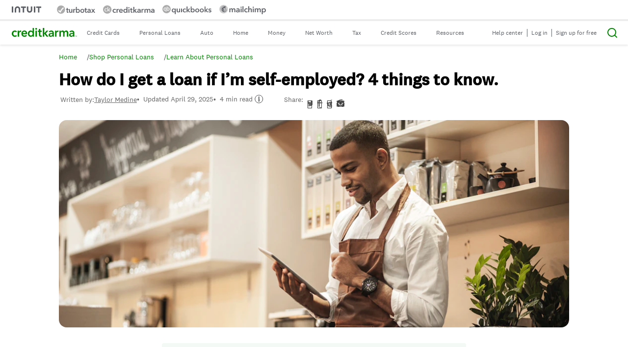

--- FILE ---
content_type: text/html; charset=utf-8
request_url: https://www.creditkarma.com/personal-loans/i/loans-for-self-employed
body_size: 72636
content:
<!DOCTYPE html>
<html lang="en-US">
<head>
	<meta name="viewport" content="width=device-width,initial-scale=1">
	<link rel="apple-touch-icon" sizes="180x180" href="https://creditkarma-cms.imgix.net/wp-content/themes/creditkarma/favicons/creditkarma-apple-touch-icon.png?v=0.1.83">
	<link rel="icon" type="image/png" href="https://creditkarma-cms.imgix.net/wp-content/themes/creditkarma/favicons/creditkarma-favicon-32x32.png?v=0.1.83" sizes="32x32">
	<link rel="icon" type="image/png" href="https://creditkarma-cms.imgix.net/wp-content/themes/creditkarma/favicons/creditkarma-favicon-16x16.png?v=0.1.83" sizes="16x16">
	<link rel="mask-icon" href="https://creditkarma-cms.imgix.net/wp-content/themes/creditkarma/favicons/creditkarma-safari-pinned-tab.svg?v=0.1.83" color="#3ddb93">
	<link rel="shortcut icon" href="https://creditkarma-cms.imgix.net/wp-content/themes/creditkarma/favicons/creditkarma-favicon.ico?v=0.1.83">
	<meta name="msapplication-config" content="https://ckgoprod-a.akamaihd.net/wp-content/themes/creditkarma/favicons/creditkarma-browserconfig.xml?v=0.1.83">
	<meta name="theme-color" content="#ffffff">
			<link rel="preconnect" href="http://creditkarma-cms.imgix.net">
				<link rel="preconnect" href="http://ckgoprod-a.akamaihd.net">
			<link rel="preload" href="https://ckgoprod-a.akamaihd.net/wp-content/themes/creditkarma/assets/fonts/national2_regular.woff" as="font" type="font/woff" crossorigin>
			<link rel="preload" href="https://ckgoprod-a.akamaihd.net/wp-content/themes/creditkarma/assets/fonts/national2_medium.woff" as="font" type="font/woff" crossorigin>
			<link rel="preload" href="https://ckgoprod-a.akamaihd.net/wp-content/themes/creditkarma/assets/fonts-subset/sailec_medium.subset.woff" as="font" type="font/woff" crossorigin>
			<link rel="preload" href="https://ckgoprod-a.akamaihd.net/wp-content/themes/creditkarma/assets/fonts-subset/sailec.subset.woff" as="font" type="font/woff" crossorigin>
			<link rel="preload" href="https://ckgoprod-a.akamaihd.net/wp-content/themes/creditkarma/assets/fonts-subset/sailec_bold.subset.woff" as="font" type="font/woff" crossorigin>
		<meta name="robots" content="index, follow, max-image-preview:large, max-snippet:-1, max-video-preview:-1">

	<title>How Do I Get a Loan if I’m Self-Employed? | Intuit Credit Karma</title>
	<meta name="description" content="Loans for self-employed workers are available if you can show proof of income with financial records. Learn more.">
	<link rel="canonical" href="https://www.creditkarma.com/personal-loans/i/loans-for-self-employed">
	<meta property="og:locale" content="en_US">
	<meta property="og:type" content="article">
	<meta property="og:title" content="How do I get a loan if I’m self-employed? 4 things to know.">
	<meta property="og:description" content="Loans for self-employed workers are available if you can show proof of income with financial records. Learn more.">
	<meta property="og:url" content="https://www.creditkarma.com/personal-loans/i/loans-for-self-employed">
	<meta property="og:site_name" content="Intuit Credit Karma">
	<meta property="article:publisher" content="https://www.facebook.com/CreditKarma">
	<meta property="article:published_time" content="2019-12-13T16:14:52+00:00">
	<meta property="article:modified_time" content="2025-04-29T23:31:59+00:00">
	<meta property="og:image" content="https://creditkarma-cms.imgix.net/wp-content/uploads/2019/12/loans-for-self-employed_525037396.jpg">
	<meta property="og:image:width" content="1440">
	<meta property="og:image:height" content="585">
	<meta property="og:image:type" content="image/jpeg">
	<meta name="author" content="Taylor Medine">
	<meta name="twitter:card" content="summary_large_image">
	<meta property="twitter:creator" content="TayTalksMoney">
	<meta name="twitter:site" content="@creditkarma">
	<meta name="twitter:label1" content="Written by">
	<meta name="twitter:data1" content="Taylor Medine">
	<meta name="twitter:label2" content="Est. reading time">
	<meta name="twitter:data2" content="4 min read">
	<script type="application/ld+json" class="yoast-schema-graph">{"@context":"https://schema.org","@graph":[{"@type":"Article","@id":"https://www.creditkarma.com/personal-loans/i/loans-for-self-employed#article","isPartOf":{"@id":"https://www.creditkarma.com/personal-loans/i/loans-for-self-employed"},"author":[{"@id":"https://www.creditkarma.com/#/schema/person/image/a5b5d02bd6152a3b5909f0e732fb8212"}],"headline":"How do I get a loan if I’m self-employed? 4 things to know.","datePublished":"2019-12-13T16:14:52+00:00","dateModified":"2025-04-29T23:31:59+00:00","mainEntityOfPage":{"@id":"https://www.creditkarma.com/personal-loans/i/loans-for-self-employed"},"wordCount":1003,"publisher":{"@id":"https://www.creditkarma.com/#organization"},"image":{"@id":"https://www.creditkarma.com/personal-loans/i/loans-for-self-employed#primaryimage"},"thumbnailUrl":"https://creditkarma-cms.imgix.net/wp-content/uploads/2019/12/loans-for-self-employed_525037396.jpg","articleSection":["Personal Loans"],"inLanguage":"en-US","copyrightYear":"2019","copyrightHolder":{"@id":"https://cms.creditkarma.com/#organization"},"description":"It’s possible to get approved for a personal loan when you’re self-employed, but lenders will likely put your finances under a microscope to make sure you earn enough income to keep up with payments. In place of federal W-2 forms, lenders may ask questions about your business and request other financial records to verify income."},{"@type":"WebPage","@id":"https://www.creditkarma.com/personal-loans/i/loans-for-self-employed","url":"https://www.creditkarma.com/personal-loans/i/loans-for-self-employed","name":"How Do I Get a Loan if I’m Self-Employed? | Intuit Credit Karma","isPartOf":{"@id":"https://www.creditkarma.com/#website"},"primaryImageOfPage":{"@id":"https://www.creditkarma.com/personal-loans/i/loans-for-self-employed#primaryimage"},"image":{"@id":"https://www.creditkarma.com/personal-loans/i/loans-for-self-employed#primaryimage"},"thumbnailUrl":"https://creditkarma-cms.imgix.net/wp-content/uploads/2019/12/loans-for-self-employed_525037396.jpg","datePublished":"2019-12-13T16:14:52+00:00","dateModified":"2025-04-29T23:31:59+00:00","description":"It’s possible to get approved for a personal loan when you’re self-employed, but lenders will likely put your finances under a microscope to make sure you earn enough income to keep up with payments. In place of federal W-2 forms, lenders may ask questions about your business and request other financial records to verify income.","breadcrumb":{"@id":"https://www.creditkarma.com/personal-loans/i/loans-for-self-employed#breadcrumb"},"inLanguage":"en-US","potentialAction":[{"@type":"ReadAction","target":["https://www.creditkarma.com/personal-loans/i/loans-for-self-employed"]}]},{"@type":"ImageObject","inLanguage":"en-US","@id":"https://www.creditkarma.com/personal-loans/i/loans-for-self-employed#primaryimage","url":"https://creditkarma-cms.imgix.net/wp-content/uploads/2019/12/loans-for-self-employed_525037396.jpg","contentUrl":"https://creditkarma-cms.imgix.net/wp-content/uploads/2019/12/loans-for-self-employed_525037396.jpg","width":1440,"height":585,"caption":"Business owner in his coffee shop looking up loans for self-employed people on his digital tablet"},{"@type":"BreadcrumbList","@id":"https://www.creditkarma.com/personal-loans/i/loans-for-self-employed#breadcrumbs","itemListElement":[{"@type":"ListItem","position":1,"item":{"@type":"WebPage","@id":"https://www.creditkarma.com","url":"https://www.creditkarma.com","name":"Home"}},{"@type":"ListItem","position":2,"item":{"@type":"WebPage","@id":"https://www.creditkarma.com/personal-loans/shop","url":"https://www.creditkarma.com/personal-loans/shop","name":"Shop Personal Loans"}},{"@type":"ListItem","position":3,"item":{"@type":"WebPage","@id":"https://www.creditkarma.com/personal-loans/i","url":"https://www.creditkarma.com/personal-loans/i","name":"Learn About Personal Loans"}}]},{"@type":"WebSite","@id":"https://www.creditkarma.com/#website","url":"https://www.creditkarma.com/","name":"Intuit Credit Karma","description":"Free Credit Score &amp; Free Credit Reports With Monitoring","publisher":{"@id":"https://www.creditkarma.com/#organization"},"potentialAction":[{"@type":"SearchAction","target":{"@type":"EntryPoint","urlTemplate":"https://www.creditkarma.com/search/i/{search_term_string}"},"query-input":{"@type":"PropertyValueSpecification","valueRequired":true,"valueName":"search_term_string"}}],"inLanguage":"en-US"},{"@type":"Organization","@id":"https://www.creditkarma.com/#organization","name":"Credit Karma","url":"https://www.creditkarma.com/","logo":{"@type":"ImageObject","inLanguage":"en-US","@id":"https://www.creditkarma.com/#/schema/logo/image/","url":"https://creditkarma-cms.imgix.net/wp-content/uploads/2020/07/CK-Green_600px-wide.png","contentUrl":"https://creditkarma-cms.imgix.net/wp-content/uploads/2020/07/CK-Green_600px-wide.png","width":600,"height":482,"caption":"Credit Karma"},"image":{"@id":"https://www.creditkarma.com/#/schema/logo/image/"},"sameAs":["https://www.facebook.com/CreditKarma","https://x.com/creditkarma","https://www.instagram.com/creditkarma/","https://www.linkedin.com/company/credit-karma/","https://www.pinterest.com/creditkarma/","https://www.youtube.com/user/CreditKarma","https://en.wikipedia.org/wiki/Credit_Karma"]},{"@type":"Person","@id":"https://www.creditkarma.com/#/schema/person/image/a5b5d02bd6152a3b5909f0e732fb8212","name":"Taylor Medine","image":{"@type":"ImageObject","inLanguage":"en-US","@id":"https://www.creditkarma.com/#/schema/person/image/eba569b639d7f1b8d658cb86922fbd52","url":"https://creditkarma-cms.imgix.net/wp-content/uploads/2019/06/Taylor-Bio-Photo-2.jpeg?w=150&h=150&crop=1","contentUrl":"https://creditkarma-cms.imgix.net/wp-content/uploads/2019/06/Taylor-Bio-Photo-2.jpeg?w=150&h=150&crop=1","width":"150","height":"150","caption":"Taylor Medine"},"description":"Taylor Medine is a freelance writer who’s covered all things personal finance for the past seven years. She enjoys writing financial product reviews and guides on budgeting, saving, repaying debt and building credit. Her bylines have appeared on Experian, Business Insider, The Balance and much more.","url":"https://www.creditkarma.com/author/taylor-medine","sameAs":["https://twitter.com/TayTalksMoney","https://www.linkedin.com/in/taylormedine/","https://www.creditkarma.com/author/taylor-medine"]}]}</script>


<link rel="dns-prefetch" href="//stats.wp.com">
<link rel="dns-prefetch" href="//v0.wordpress.com">
<link rel="stylesheet" id="ck-modal-style-css" href="https://ckgoprod-a.akamaihd.net/wp-content/plugins/ck-gutenberg-blocks/dist/css/ck-modal-style.css?ver=0.1.9" type="text/css" media="all">
<style id="co-authors-plus-coauthors-style-inline-css" type="text/css">.wp-block-co-authors-plus-coauthors.is-layout-flow [class*=wp-block-co-authors-plus]{display:inline}</style>
<style id="co-authors-plus-avatar-style-inline-css" type="text/css">.wp-block-co-authors-plus-avatar :where(img){height:auto;max-width:100%;vertical-align:bottom}.wp-block-co-authors-plus-coauthors.is-layout-flow .wp-block-co-authors-plus-avatar :where(img){vertical-align:middle}.wp-block-co-authors-plus-avatar:is(.alignleft,.alignright){display:table}.wp-block-co-authors-plus-avatar.aligncenter{display:table;margin-inline:auto}</style>
<style id="co-authors-plus-image-style-inline-css" type="text/css">.wp-block-co-authors-plus-image{margin-bottom:0}.wp-block-co-authors-plus-image :where(img){height:auto;max-width:100%;vertical-align:bottom}.wp-block-co-authors-plus-coauthors.is-layout-flow .wp-block-co-authors-plus-image :where(img){vertical-align:middle}.wp-block-co-authors-plus-image:is(.alignfull,.alignwide) :where(img){width:100%}.wp-block-co-authors-plus-image:is(.alignleft,.alignright){display:table}.wp-block-co-authors-plus-image.aligncenter{display:table;margin-inline:auto}</style>
<link rel="stylesheet" id="ck-cta-extended-style-css" href="https://ckgoprod-a.akamaihd.net/wp-content/plugins/ck-gutenberg-blocks/blocks/ck-cta-extended/style.css?ver=1764859742" type="text/css" media="all">
<link rel="stylesheet" id="ck-star-ratings-block-editor-css" href="https://ckgoprod-a.akamaihd.net/wp-content/plugins/ck-gutenberg-blocks/blocks/ck-star-ratings/editor.css?ver=1764859742" type="text/css" media="all">
<style id="safe-svg-svg-icon-style-inline-css" type="text/css">.safe-svg-cover{text-align:center}.safe-svg-cover .safe-svg-inside{display:inline-block;max-width:100%}.safe-svg-cover svg{height:100%;max-height:100%;max-width:100%;width:100%}</style>
<style id="jetpack-sharing-buttons-style-inline-css" type="text/css">.jetpack-sharing-buttons__services-list{display:flex;flex-direction:row;flex-wrap:wrap;gap:0;list-style-type:none;margin:5px;padding:0}.jetpack-sharing-buttons__services-list.has-small-icon-size{font-size:12px}.jetpack-sharing-buttons__services-list.has-normal-icon-size{font-size:16px}.jetpack-sharing-buttons__services-list.has-large-icon-size{font-size:24px}.jetpack-sharing-buttons__services-list.has-huge-icon-size{font-size:36px}@media print{.jetpack-sharing-buttons__services-list{display:none!important}}.editor-styles-wrapper .wp-block-jetpack-sharing-buttons{gap:0;padding-inline-start:0}ul.jetpack-sharing-buttons__services-list.has-background{padding:1.25em 2.375em}</style>
<style id="global-styles-inline-css" type="text/css">:root{--wp--preset--aspect-ratio--square:1;--wp--preset--aspect-ratio--4-3:4/3;--wp--preset--aspect-ratio--3-4:3/4;--wp--preset--aspect-ratio--3-2:3/2;--wp--preset--aspect-ratio--2-3:2/3;--wp--preset--aspect-ratio--16-9:16/9;--wp--preset--aspect-ratio--9-16:9/16;--wp--preset--color--black:#000000;--wp--preset--color--cyan-bluish-gray:#abb8c3;--wp--preset--color--white:#FFFFFF;--wp--preset--color--pale-pink:#f78da7;--wp--preset--color--vivid-red:#cf2e2e;--wp--preset--color--luminous-vivid-orange:#ff6900;--wp--preset--color--luminous-vivid-amber:#fcb900;--wp--preset--color--light-green-cyan:#7bdcb5;--wp--preset--color--vivid-green-cyan:#00d084;--wp--preset--color--pale-cyan-blue:#8ed1fc;--wp--preset--color--vivid-cyan-blue:#0693e3;--wp--preset--color--vivid-purple:#9b51e0;--wp--preset--color--karma-green:#008600;--wp--preset--color--autumn-gold:#B68C50;--wp--preset--color--sunset:#FF5E00;--wp--preset--color--electric-violet:#905BD6;--wp--preset--color--cerulean:#0077DB;--wp--preset--color--mint:#C8E4CE;--wp--preset--color--beach:#FFE4C9;--wp--preset--color--blush:#FFDCDC;--wp--preset--color--periwinkle:#E2CEED;--wp--preset--color--bay-mist:#C0E1EB;--wp--preset--color--spring:#52C800;--wp--preset--color--butter:#FFC300;--wp--preset--color--lotus:#FF5ACB;--wp--preset--color--iris:#DFB0EE;--wp--preset--color--sky:#009CC1;--wp--preset--color--muir:#005B13;--wp--preset--color--redwood:#4B2E00;--wp--preset--color--zinfandel:#80015B;--wp--preset--color--royal:#7039A3;--wp--preset--color--pacific:#002356;--wp--preset--color--gray:#858B8F;--wp--preset--color--text-regular:#404345;--wp--preset--color--muted-gray:#666666;--wp--preset--color--pale-gray:#E3E9EC;--wp--preset--gradient--vivid-cyan-blue-to-vivid-purple:linear-gradient(135deg,rgba(6,147,227,1) 0%,rgb(155,81,224) 100%);--wp--preset--gradient--light-green-cyan-to-vivid-green-cyan:linear-gradient(135deg,rgb(122,220,180) 0%,rgb(0,208,130) 100%);--wp--preset--gradient--luminous-vivid-amber-to-luminous-vivid-orange:linear-gradient(135deg,rgba(252,185,0,1) 0%,rgba(255,105,0,1) 100%);--wp--preset--gradient--luminous-vivid-orange-to-vivid-red:linear-gradient(135deg,rgba(255,105,0,1) 0%,rgb(207,46,46) 100%);--wp--preset--gradient--very-light-gray-to-cyan-bluish-gray:linear-gradient(135deg,rgb(238,238,238) 0%,rgb(169,184,195) 100%);--wp--preset--gradient--cool-to-warm-spectrum:linear-gradient(135deg,rgb(74,234,220) 0%,rgb(151,120,209) 20%,rgb(207,42,186) 40%,rgb(238,44,130) 60%,rgb(251,105,98) 80%,rgb(254,248,76) 100%);--wp--preset--gradient--blush-light-purple:linear-gradient(135deg,rgb(255,206,236) 0%,rgb(152,150,240) 100%);--wp--preset--gradient--blush-bordeaux:linear-gradient(135deg,rgb(254,205,165) 0%,rgb(254,45,45) 50%,rgb(107,0,62) 100%);--wp--preset--gradient--luminous-dusk:linear-gradient(135deg,rgb(255,203,112) 0%,rgb(199,81,192) 50%,rgb(65,88,208) 100%);--wp--preset--gradient--pale-ocean:linear-gradient(135deg,rgb(255,245,203) 0%,rgb(182,227,212) 50%,rgb(51,167,181) 100%);--wp--preset--gradient--electric-grass:linear-gradient(135deg,rgb(202,248,128) 0%,rgb(113,206,126) 100%);--wp--preset--gradient--midnight:linear-gradient(135deg,rgb(2,3,129) 0%,rgb(40,116,252) 100%);--wp--preset--font-size--small:14px;--wp--preset--font-size--medium:24px;--wp--preset--font-size--large:34px;--wp--preset--font-size--x-large:40px;--wp--preset--font-size--micro:12px;--wp--preset--font-size--normal:17px;--wp--preset--font-size--medium-small:20px;--wp--preset--font-size--xx-large:48px;--wp--preset--spacing--20:0.44rem;--wp--preset--spacing--30:0.67rem;--wp--preset--spacing--40:1rem;--wp--preset--spacing--50:1.5rem;--wp--preset--spacing--60:2.25rem;--wp--preset--spacing--70:3.38rem;--wp--preset--spacing--80:5.06rem;--wp--preset--shadow--natural:6px 6px 9px rgba(0, 0, 0, 0.2);--wp--preset--shadow--deep:12px 12px 50px rgba(0, 0, 0, 0.4);--wp--preset--shadow--sharp:6px 6px 0px rgba(0, 0, 0, 0.2);--wp--preset--shadow--outlined:6px 6px 0px -3px rgba(255, 255, 255, 1),6px 6px rgba(0, 0, 0, 1);--wp--preset--shadow--crisp:6px 6px 0px rgba(0, 0, 0, 1)}.wp-block-button .wp-block-button__link{--wp--preset--font-size--small:.875rem;--wp--preset--font-size--normal:1rem;--wp--preset--font-size--large:1.25rem;--wp--preset--font-size--very-large:1.5rem}:where(body){margin:0}.wp-site-blocks>.alignleft{float:left;margin-right:2em}.wp-site-blocks>.alignright{float:right;margin-left:2em}.wp-site-blocks>.aligncenter{justify-content:center;margin-left:auto;margin-right:auto}:where(.is-layout-flex){gap:.5em}:where(.is-layout-grid){gap:.5em}.is-layout-flow>.alignleft{float:left;margin-inline-start:0;margin-inline-end:2em}.is-layout-flow>.alignright{float:right;margin-inline-start:2em;margin-inline-end:0}.is-layout-flow>.aligncenter{margin-left:auto!important;margin-right:auto!important}.is-layout-constrained>.alignleft{float:left;margin-inline-start:0;margin-inline-end:2em}.is-layout-constrained>.alignright{float:right;margin-inline-start:2em;margin-inline-end:0}.is-layout-constrained>.aligncenter{margin-left:auto!important;margin-right:auto!important}.is-layout-constrained>:where(:not(.alignleft):not(.alignright):not(.alignfull)){margin-left:auto!important;margin-right:auto!important}body .is-layout-flex{display:flex}.is-layout-flex{flex-wrap:wrap;align-items:center}.is-layout-flex>:is(*,div){margin:0}body .is-layout-grid{display:grid}.is-layout-grid>:is(*,div){margin:0}body{padding-top:0;padding-right:0;padding-bottom:0;padding-left:0}a:where(:not(.wp-element-button)){text-decoration:underline}:root :where(.wp-element-button,.wp-block-button__link){background-color:#32373c;border-width:0;color:#fff;font-family:inherit;font-size:inherit;line-height:inherit;padding:calc(.667em + 2px) calc(1.333em + 2px);text-decoration:none}.has-black-color{color:var(--wp--preset--color--black)!important}.has-cyan-bluish-gray-color{color:var(--wp--preset--color--cyan-bluish-gray)!important}.has-white-color{color:var(--wp--preset--color--white)!important}.has-pale-pink-color{color:var(--wp--preset--color--pale-pink)!important}.has-vivid-red-color{color:var(--wp--preset--color--vivid-red)!important}.has-luminous-vivid-orange-color{color:var(--wp--preset--color--luminous-vivid-orange)!important}.has-luminous-vivid-amber-color{color:var(--wp--preset--color--luminous-vivid-amber)!important}.has-light-green-cyan-color{color:var(--wp--preset--color--light-green-cyan)!important}.has-vivid-green-cyan-color{color:var(--wp--preset--color--vivid-green-cyan)!important}.has-pale-cyan-blue-color{color:var(--wp--preset--color--pale-cyan-blue)!important}.has-vivid-cyan-blue-color{color:var(--wp--preset--color--vivid-cyan-blue)!important}.has-vivid-purple-color{color:var(--wp--preset--color--vivid-purple)!important}.has-karma-green-color{color:var(--wp--preset--color--karma-green)!important}.has-autumn-gold-color{color:var(--wp--preset--color--autumn-gold)!important}.has-sunset-color{color:var(--wp--preset--color--sunset)!important}.has-electric-violet-color{color:var(--wp--preset--color--electric-violet)!important}.has-cerulean-color{color:var(--wp--preset--color--cerulean)!important}.has-mint-color{color:var(--wp--preset--color--mint)!important}.has-beach-color{color:var(--wp--preset--color--beach)!important}.has-blush-color{color:var(--wp--preset--color--blush)!important}.has-periwinkle-color{color:var(--wp--preset--color--periwinkle)!important}.has-bay-mist-color{color:var(--wp--preset--color--bay-mist)!important}.has-spring-color{color:var(--wp--preset--color--spring)!important}.has-butter-color{color:var(--wp--preset--color--butter)!important}.has-lotus-color{color:var(--wp--preset--color--lotus)!important}.has-iris-color{color:var(--wp--preset--color--iris)!important}.has-sky-color{color:var(--wp--preset--color--sky)!important}.has-muir-color{color:var(--wp--preset--color--muir)!important}.has-redwood-color{color:var(--wp--preset--color--redwood)!important}.has-zinfandel-color{color:var(--wp--preset--color--zinfandel)!important}.has-royal-color{color:var(--wp--preset--color--royal)!important}.has-pacific-color{color:var(--wp--preset--color--pacific)!important}.has-gray-color{color:var(--wp--preset--color--gray)!important}.has-text-regular-color{color:var(--wp--preset--color--text-regular)!important}.has-muted-gray-color{color:var(--wp--preset--color--muted-gray)!important}.has-pale-gray-color{color:var(--wp--preset--color--pale-gray)!important}.has-black-background-color{background-color:var(--wp--preset--color--black)!important}.has-cyan-bluish-gray-background-color{background-color:var(--wp--preset--color--cyan-bluish-gray)!important}.has-white-background-color{background-color:var(--wp--preset--color--white)!important}.has-pale-pink-background-color{background-color:var(--wp--preset--color--pale-pink)!important}.has-vivid-red-background-color{background-color:var(--wp--preset--color--vivid-red)!important}.has-luminous-vivid-orange-background-color{background-color:var(--wp--preset--color--luminous-vivid-orange)!important}.has-luminous-vivid-amber-background-color{background-color:var(--wp--preset--color--luminous-vivid-amber)!important}.has-light-green-cyan-background-color{background-color:var(--wp--preset--color--light-green-cyan)!important}.has-vivid-green-cyan-background-color{background-color:var(--wp--preset--color--vivid-green-cyan)!important}.has-pale-cyan-blue-background-color{background-color:var(--wp--preset--color--pale-cyan-blue)!important}.has-vivid-cyan-blue-background-color{background-color:var(--wp--preset--color--vivid-cyan-blue)!important}.has-vivid-purple-background-color{background-color:var(--wp--preset--color--vivid-purple)!important}.has-karma-green-background-color{background-color:var(--wp--preset--color--karma-green)!important}.has-autumn-gold-background-color{background-color:var(--wp--preset--color--autumn-gold)!important}.has-sunset-background-color{background-color:var(--wp--preset--color--sunset)!important}.has-electric-violet-background-color{background-color:var(--wp--preset--color--electric-violet)!important}.has-cerulean-background-color{background-color:var(--wp--preset--color--cerulean)!important}.has-mint-background-color{background-color:var(--wp--preset--color--mint)!important}.has-beach-background-color{background-color:var(--wp--preset--color--beach)!important}.has-blush-background-color{background-color:var(--wp--preset--color--blush)!important}.has-periwinkle-background-color{background-color:var(--wp--preset--color--periwinkle)!important}.has-bay-mist-background-color{background-color:var(--wp--preset--color--bay-mist)!important}.has-spring-background-color{background-color:var(--wp--preset--color--spring)!important}.has-butter-background-color{background-color:var(--wp--preset--color--butter)!important}.has-lotus-background-color{background-color:var(--wp--preset--color--lotus)!important}.has-iris-background-color{background-color:var(--wp--preset--color--iris)!important}.has-sky-background-color{background-color:var(--wp--preset--color--sky)!important}.has-muir-background-color{background-color:var(--wp--preset--color--muir)!important}.has-redwood-background-color{background-color:var(--wp--preset--color--redwood)!important}.has-zinfandel-background-color{background-color:var(--wp--preset--color--zinfandel)!important}.has-royal-background-color{background-color:var(--wp--preset--color--royal)!important}.has-pacific-background-color{background-color:var(--wp--preset--color--pacific)!important}.has-gray-background-color{background-color:var(--wp--preset--color--gray)!important}.has-text-regular-background-color{background-color:var(--wp--preset--color--text-regular)!important}.has-muted-gray-background-color{background-color:var(--wp--preset--color--muted-gray)!important}.has-pale-gray-background-color{background-color:var(--wp--preset--color--pale-gray)!important}.has-black-border-color{border-color:var(--wp--preset--color--black)!important}.has-cyan-bluish-gray-border-color{border-color:var(--wp--preset--color--cyan-bluish-gray)!important}.has-white-border-color{border-color:var(--wp--preset--color--white)!important}.has-pale-pink-border-color{border-color:var(--wp--preset--color--pale-pink)!important}.has-vivid-red-border-color{border-color:var(--wp--preset--color--vivid-red)!important}.has-luminous-vivid-orange-border-color{border-color:var(--wp--preset--color--luminous-vivid-orange)!important}.has-luminous-vivid-amber-border-color{border-color:var(--wp--preset--color--luminous-vivid-amber)!important}.has-light-green-cyan-border-color{border-color:var(--wp--preset--color--light-green-cyan)!important}.has-vivid-green-cyan-border-color{border-color:var(--wp--preset--color--vivid-green-cyan)!important}.has-pale-cyan-blue-border-color{border-color:var(--wp--preset--color--pale-cyan-blue)!important}.has-vivid-cyan-blue-border-color{border-color:var(--wp--preset--color--vivid-cyan-blue)!important}.has-vivid-purple-border-color{border-color:var(--wp--preset--color--vivid-purple)!important}.has-karma-green-border-color{border-color:var(--wp--preset--color--karma-green)!important}.has-autumn-gold-border-color{border-color:var(--wp--preset--color--autumn-gold)!important}.has-sunset-border-color{border-color:var(--wp--preset--color--sunset)!important}.has-electric-violet-border-color{border-color:var(--wp--preset--color--electric-violet)!important}.has-cerulean-border-color{border-color:var(--wp--preset--color--cerulean)!important}.has-mint-border-color{border-color:var(--wp--preset--color--mint)!important}.has-beach-border-color{border-color:var(--wp--preset--color--beach)!important}.has-blush-border-color{border-color:var(--wp--preset--color--blush)!important}.has-periwinkle-border-color{border-color:var(--wp--preset--color--periwinkle)!important}.has-bay-mist-border-color{border-color:var(--wp--preset--color--bay-mist)!important}.has-spring-border-color{border-color:var(--wp--preset--color--spring)!important}.has-butter-border-color{border-color:var(--wp--preset--color--butter)!important}.has-lotus-border-color{border-color:var(--wp--preset--color--lotus)!important}.has-iris-border-color{border-color:var(--wp--preset--color--iris)!important}.has-sky-border-color{border-color:var(--wp--preset--color--sky)!important}.has-muir-border-color{border-color:var(--wp--preset--color--muir)!important}.has-redwood-border-color{border-color:var(--wp--preset--color--redwood)!important}.has-zinfandel-border-color{border-color:var(--wp--preset--color--zinfandel)!important}.has-royal-border-color{border-color:var(--wp--preset--color--royal)!important}.has-pacific-border-color{border-color:var(--wp--preset--color--pacific)!important}.has-gray-border-color{border-color:var(--wp--preset--color--gray)!important}.has-text-regular-border-color{border-color:var(--wp--preset--color--text-regular)!important}.has-muted-gray-border-color{border-color:var(--wp--preset--color--muted-gray)!important}.has-pale-gray-border-color{border-color:var(--wp--preset--color--pale-gray)!important}.has-vivid-cyan-blue-to-vivid-purple-gradient-background{background:var(--wp--preset--gradient--vivid-cyan-blue-to-vivid-purple)!important}.has-light-green-cyan-to-vivid-green-cyan-gradient-background{background:var(--wp--preset--gradient--light-green-cyan-to-vivid-green-cyan)!important}.has-luminous-vivid-amber-to-luminous-vivid-orange-gradient-background{background:var(--wp--preset--gradient--luminous-vivid-amber-to-luminous-vivid-orange)!important}.has-luminous-vivid-orange-to-vivid-red-gradient-background{background:var(--wp--preset--gradient--luminous-vivid-orange-to-vivid-red)!important}.has-very-light-gray-to-cyan-bluish-gray-gradient-background{background:var(--wp--preset--gradient--very-light-gray-to-cyan-bluish-gray)!important}.has-cool-to-warm-spectrum-gradient-background{background:var(--wp--preset--gradient--cool-to-warm-spectrum)!important}.has-blush-light-purple-gradient-background{background:var(--wp--preset--gradient--blush-light-purple)!important}.has-blush-bordeaux-gradient-background{background:var(--wp--preset--gradient--blush-bordeaux)!important}.has-luminous-dusk-gradient-background{background:var(--wp--preset--gradient--luminous-dusk)!important}.has-pale-ocean-gradient-background{background:var(--wp--preset--gradient--pale-ocean)!important}.has-electric-grass-gradient-background{background:var(--wp--preset--gradient--electric-grass)!important}.has-midnight-gradient-background{background:var(--wp--preset--gradient--midnight)!important}.has-small-font-size{font-size:var(--wp--preset--font-size--small)!important}.has-medium-font-size{font-size:var(--wp--preset--font-size--medium)!important}.has-large-font-size{font-size:var(--wp--preset--font-size--large)!important}.has-x-large-font-size{font-size:var(--wp--preset--font-size--x-large)!important}.has-micro-font-size{font-size:var(--wp--preset--font-size--micro)!important}.has-normal-font-size{font-size:var(--wp--preset--font-size--normal)!important}.has-medium-small-font-size{font-size:var(--wp--preset--font-size--medium-small)!important}.has-xx-large-font-size{font-size:var(--wp--preset--font-size--xx-large)!important}.wp-block-button .wp-block-button__link.has-small-font-size{font-size:var(--wp--preset--font-size--small)!important}.wp-block-button .wp-block-button__link.has-normal-font-size{font-size:var(--wp--preset--font-size--normal)!important}.wp-block-button .wp-block-button__link.has-large-font-size{font-size:var(--wp--preset--font-size--large)!important}.wp-block-button .wp-block-button__link.has-very-large-font-size{font-size:var(--wp--preset--font-size--very-large)!important}:where(.wp-block-post-template.is-layout-flex){gap:1.25em}:where(.wp-block-post-template.is-layout-grid){gap:1.25em}:where(.wp-block-columns.is-layout-flex){gap:2em}:where(.wp-block-columns.is-layout-grid){gap:2em}:root :where(.wp-block-pullquote){font-size:1.5em;line-height:1.6}</style>
<link rel="stylesheet" id="ck-new-upsell-banner-css-css" href="https://ckgoprod-a.akamaihd.net/wp-content/themes/creditkarma/dist/css/ck-new-upsell-banner.css?ver=2b80e849b47e3623594c07401abd7bf0263aad91" type="text/css" media="all">
<link rel="stylesheet" id="wp-block-library-css" href="https://ckgoprod-a.akamaihd.net/wp-includes/css/dist/block-library/style.css?ver=6.8.3" type="text/css" media="none">

<noscript>
<link rel="stylesheet" id="wp-block-library-css" href="https://ckgoprod-a.akamaihd.net/wp-includes/css/dist/block-library/style.css?ver=6.8.3" type="text/css" media="none">
</noscript>
<link rel="stylesheet" id="ck-css" href="https://ckgoprod-a.akamaihd.net/wp-content/themes/creditkarma/dist/css/creditkarma-style.css?ver=2b80e849b47e3623594c07401abd7bf0263aad91" type="text/css" media="all">
<link rel="stylesheet" id="ck-single-css" href="https://ckgoprod-a.akamaihd.net/wp-content/themes/creditkarma/dist/css/ck-single.css?ver=2b80e849b47e3623594c07401abd7bf0263aad91" type="text/css" media="none" data-async-load-css>

<noscript>
<link rel="stylesheet" id="ck-single-css" href="https://ckgoprod-a.akamaihd.net/wp-content/themes/creditkarma/dist/css/ck-single.css?ver=2b80e849b47e3623594c07401abd7bf0263aad91" type="text/css" media="all">
</noscript>
<link rel="stylesheet" id="ck-editorial-alt-css" href="https://ckgoprod-a.akamaihd.net/wp-content/themes/creditkarma/dist/css/ck-editorial-alt.css?ver=2b80e849b47e3623594c07401abd7bf0263aad91" type="text/css" media="all">
<link rel="stylesheet" id="ck-guide-css" href="https://ckgoprod-a.akamaihd.net/wp-content/themes/creditkarma/dist/css/ck-guide.css?ver=2b80e849b47e3623594c07401abd7bf0263aad91" type="text/css" media="all">
<link rel="stylesheet" id="ck-signup-widget-css" href="https://ckgoprod-a.akamaihd.net/wp-content/themes/creditkarma/dist/css/ck-signup-widget.css?ver=2b80e849b47e3623594c07401abd7bf0263aad91" type="text/css" media="all">
<link rel="stylesheet" id="sharedaddy-css" href="https://ckgoprod-a.akamaihd.net/wp-content/mu-plugins/jetpack-15.1/modules/sharedaddy/sharing.css?ver=15.1.1" type="text/css" media="none" data-async-load-css>

<noscript>
<link rel="stylesheet" id="sharedaddy-css" href="https://ckgoprod-a.akamaihd.net/wp-content/mu-plugins/jetpack-15.1/modules/sharedaddy/sharing.css?ver=15.1.1" type="text/css" media="all">
</noscript>
<script type="text/javascript">window.IS_CMS=!0</script>
<script type="text/javascript" src="https://cms.creditkarma.com/_static/??-eJzTLy/QzcxLzilNSS3WzwKiwtLUokoopZebmaeXVayjj0+Rbm5melFiSSpUsX2uraG5mamlgaWxkVkWAK+yIig="></script><script type="text/javascript" id="ck-tracking-js-before">window.env="Production",window.siteId="1";var postName="loans-for-self-employed",postTitle="How do I get a loan if I’m self-employed? 4 things to know.",postId=49623,requestUrl=""</script>
<script type="text/javascript" async="async" src="https://ckgoprod-a.akamaihd.net/wp-content/plugins/ck-tracking/dist/js/tracking-bundle.js?ver=0.1.15" id="ck-tracking-js"></script>
<link rel="https://api.w.org/" href="https://www.creditkarma.com/wp-json/"><link rel="alternate" title="JSON" type="application/json" href="https://www.creditkarma.com/wp-json/wp/v2/posts/49623"><link rel="shortlink" href="https://wp.me/p9ljw5-cUn">
<link rel="alternate" title="oEmbed (JSON)" type="application/json+oembed" href="https://www.creditkarma.com/wp-json/oembed/1.0/embed?url=https%3A%2F%2Fwww.creditkarma.com%2Fpersonal-loans%2Fi%2Floans-for-self-employed">
<link rel="alternate" title="oEmbed (XML)" type="text/xml+oembed" href="https://www.creditkarma.com/wp-json/oembed/1.0/embed?url=https%3A%2F%2Fwww.creditkarma.com%2Fpersonal-loans%2Fi%2Floans-for-self-employed&#038;format=xml">
	<style>img#wpstats{display:none}</style>
		<link type="text/plain" rel="author" href="https://ckgoprod-a.akamaihd.net/wp-content/themes/creditkarma/humans.txt"><link rel="preload" as="image" href="https://creditkarma-cms.imgix.net/wp-content/uploads/2019/12/loans-for-self-employed_525037396.jpg" media="(max-width: 150px)" crossorigin><link rel="preload" as="image" href="https://creditkarma-cms.imgix.net/wp-content/uploads/2019/12/loans-for-self-employed_525037396.jpg" media="(max-width: 768px)" crossorigin><link rel="preload" as="image" href="https://creditkarma-cms.imgix.net/wp-content/uploads/2019/12/loans-for-self-employed_525037396.jpg" media="(max-width: 1024px)" crossorigin><noscript><link rel="stylesheet" href="https://www.creditkarma.com/wp-includes/css/dist/block-library/style.css?ver=6.8.3"></noscript>	<script>window.IS_PRODUCTION="true"</script>
	<script id="ck-tealiumjs" async src="https://creditkarmacdn-a.akamaihd.net/res/content/bundles/tealium-iframe/0.38.0/loader.js" integrity="sha512-OErrc/KlFNGHbvzmKMNZGrlKRhsGPKto1HMRYmBcX1ry/3Ta9PPyDv+4XIJ+M+YuQJg8CdGWG/TOqOMteZXs8w==" crossorigin="anonymous"></script>
		<script>window.CDN_DOMAIN="creditkarma-cms.imgix.net"</script>
			<style type="text/css" id="wp-custom-css">html{opacity:1!important}</style>
			<meta http-equiv="X-UA-Compatible" content="IE=edge">
</head>
<body class="wp-singular post-template-default single single-post postid-49623 single-format-standard wp-theme-creditkarma site-intuit-credit-karma site-id-1" data-page-view-tracking-key="current-page-view">
	<section id="ck-upsell-banner" class="ck-upsell-banner ck-upsell-banner--default upsell-banner--6604764 upsell-banner-display--mobile" data-announcement-id="upsell-banner-6604764" role="region" aria-labelledby="upsell-banner-title">
	<div class="ck-upsell-banner__container">
		<div class="ck-upsell-banner__logo-container">
							<button class="ck-upsell-banner__btn-close" aria-label="Close Banner">&times;</button>
						<div class="ck-upsell-banner__logo">
									<img src="https://creditkarma-cms.imgix.net/wp-content/uploads/2024/03/CK-iOS.png" alt="Credit Karma App Banner Logo">
							</div>
		</div>
		<div class="ck-upsell-banner__description text">
							<div class="ck-upsell-banner__title" id="upsell-banner-title" style="">
					Download the app				</div>
										<div class="ck-upsell-banner-install__rating-container">
					<span class="ck-upsell-banner-install__rating ck-upsell-banner__rating--android">4.7<span class="screen-reader-text">star rating</span></span>
					<span class="ck-upsell-banner-install__rating ck-upsell-banner__rating--ios">4.8<span class="screen-reader-text">star rating</span></span>
					<div class="ck-upsell-banner__stars"></div>
					<span class="ck-upsell-banner__rating-count ck-upsell-banner__rating-count--android">2M+<span class="screen-reader-text">ratings</span></span>
					<span class="ck-upsell-banner__rating-count ck-upsell-banner__rating-count--ios">7M+<span class="screen-reader-text">ratings</span></span>
				</div>
					</div>
					<a href="https://creditkarma.app.link/BNfXAXsvyFb" aria-label="Get" class="ck-upsell-banner__cta ck-tracking" data-click-tracking-key="upsell-banner" style="">
				Get			</a>
			</div>
</section>
	<div class="cornerstone-banner cornerstone-banner--desktop">
		<div class="cornerstone-banner__primary">
			<a href="https://www.intuit.com/" target="_blank" aria-label="Link to homepage of intuit">
				<svg class="logo--intuit" viewBox="0 0 138 29" fill="none" xmlns="http://www.w3.org/2000/svg">
					<path d="M70.8131 16.5745C70.8131 23.5575 76.4076 28.6476 83.5161 28.6476C90.6251 28.6476 96.219 23.5575 96.219 16.5745V0.567927H89.3419V15.7541C89.3419 19.5191 86.8185 22.0431 83.4952 22.0431C80.1722 22.0431 77.6479 19.5191 77.6479 15.7541V0.567927H70.7708L70.8131 16.5745ZM114.621 6.96203H122.845V28.1217H129.722V6.98308H137.945V0.546878H114.643V6.96203H114.621ZM110.163 0.546878H103.286V28.1217H110.163V0.546878ZM42.9879 6.96203H51.2114V28.1217H58.0887V6.98308H66.2915V0.546878H42.9879V6.96203ZM6.87711 0.546878H0V28.1217H6.87711V0.546878ZM39.371 12.0732C39.371 5.09012 33.7764 0 26.6681 0C19.559 0 13.9643 5.09012 13.9643 12.0732V28.1217H20.8426V12.9356C20.8426 9.17063 23.3661 6.64662 26.6888 6.64662C30.0119 6.64662 32.5354 9.17063 32.5354 12.9356V28.1217H39.4134L39.371 12.0732Z"/>
				</svg>
			</a>
		</div>

		<div class="cornerstone-banner__list">
			<a href="https://turbotax.intuit.com/" target="_blank" aria-label="Link to homepage of turbotax">
				<svg class="logo--turbotax" viewBox="0 0 417 89" fill="none" xmlns="http://www.w3.org/2000/svg">
					<g class="logo--mark">
						<path d="M44.9551 88.822C69.2841 88.822 89.0071 69.0989 89.0071 44.7702C89.0071 20.4413 69.2841 0.718811 44.9551 0.718811C20.6261 0.718811 0.904053 20.4413 0.904053 44.7702C0.904053 69.0989 20.6261 88.822 44.9551 88.822Z"/>
					</g>

					<path d="M35.186 60.8344C30.04 57.1837 25.207 53.2896 20.548 49.1175C18.845 52.7681 17.3851 56.6621 15.9241 60.591C23.2601 66.9186 33.2391 74.011 40.0881 78.149C48.8491 55.48 62.549 40.5644 75.691 30.0992C73.987 26.4485 71.7971 23.2498 68.8411 20.6074C54.9341 31.3161 43.461 44.98 35.186 60.8344Z" fill="white"/>
					<g class="logo--text">
						<path d="M216.781 43.7611V15.877H206.975V78.529H216.398V72.5494H216.535C219.212 77.069 224.602 79.642 230.163 79.642C242.263 79.642 249.708 70.1847 249.708 58.4334C249.708 46.6817 241.743 37.5724 230.409 37.5724C223.109 37.5724 219.11 41.1883 217.055 43.7611H216.781ZM216.466 58.5724C216.466 52.3837 220.849 45.6734 228.149 45.6734C235.867 45.6734 239.586 52.2098 239.586 58.4334C239.586 64.6568 235.867 71.3325 228.149 71.3325C220.883 71.3325 216.466 64.7609 216.466 58.5724ZM99.819 38.7545V46.6816V46.7163H106.771V65.2478C106.771 72.8274 109.175 79.294 119.707 79.294C121.899 79.294 124.576 78.877 126.316 78.216L125.967 70.4284C124.85 70.9845 123.077 71.2626 121.755 71.2626C117.379 71.2626 116.543 68.7246 116.543 65.1437V46.6816H126.487V38.7545H116.543V27.2461H106.771V38.7545H99.819ZM158.75 78.459H168.173V38.7189H158.229V60.5535C158.229 65.8381 155.312 71.2968 148.95 71.2968C142.588 71.2968 141.506 65.3861 141.506 60.6925V38.6494H131.597V63.5087C131.597 71.6447 135.945 79.572 146.272 79.572C152.148 79.572 156.873 76.06 158.613 72.0618H158.75V78.459ZM187.711 38.7202V45.3262H187.854C190.012 40.7715 194.251 37.5381 199.428 37.5381C200.195 37.5381 201.167 37.6077 201.832 37.8163V46.9256C200.51 46.5779 199.674 46.5083 198.736 46.5083C189.799 46.5083 188.06 54.2964 188.06 57.1822V78.461H178.116V38.7202H187.676H187.711ZM276.827 37.5732C288.82 37.5732 298.45 45.9176 298.45 58.4342C298.45 70.9511 288.82 79.643 276.827 79.643C264.829 79.643 255.2 70.9511 255.2 58.4342C255.2 45.9176 264.795 37.5732 276.827 37.5732ZM276.827 71.3332C284.68 71.3332 288.33 64.6575 288.33 58.4342C288.33 52.2106 284.68 45.6742 276.827 45.6742C268.965 45.6742 265.315 52.2106 265.315 58.4342C265.315 64.6575 268.965 71.3332 276.827 71.3332ZM300.78 38.7545V46.6816V46.7163H307.73V65.2478C307.73 72.8274 310.14 79.294 320.67 79.294C322.86 79.294 325.54 78.877 327.27 78.216L326.93 70.4284C325.81 70.9845 324.04 71.2626 322.72 71.2626C318.34 71.2626 317.5 68.7246 317.5 65.1437V46.6816H327.45V38.7545H317.5V27.2461H307.73V38.7545H300.78ZM358.42 73.384H358.18C356.2 76.896 351.51 79.434 345.84 79.434C339.44 79.434 330.96 76.374 330.96 67.0912C330.96 55.2351 345.84 53.6011 358.29 53.6011V52.6275C358.29 47.7252 354.15 45.3262 349.18 45.3262C344.97 45.3262 340.91 47.308 338.36 49.8808L333.22 43.8312C337.71 39.6937 343.96 37.5381 350.01 37.5381C364.26 37.5381 367.71 46.2997 367.71 54.2616V78.426H358.42V73.384ZM358.32 60.3461H356.09C349.8 60.3461 340.94 61.111 340.94 66.9522C340.94 70.742 344.52 71.924 347.89 71.924C354.7 71.924 358.35 68.0644 358.35 61.7368V60.3461H358.32ZM374.07 38.7549L388.4 57.356H388.43L372.3 78.46H384.05L394.51 63.9967L404.84 78.46H416.91L400.67 57.356L414.93 38.7549H403.48L394.62 51.0976L385.99 38.7549H374.07Z"/>
					</g>
				</svg>
			</a>

			<a href="https://creditkarma.com/" aria-label="Link to homepage of creditkarma">
				<svg class="logo--creditkarma" viewBox="0 0 534 89" fill="none" xmlns="http://www.w3.org/2000/svg">
					<g class="logo--text">
						<path d="M252.86 16H243.02V43.634H242.78C240.73 41.092 236.79 37.484 229.58 37.484C218.34 37.484 210.47 46.504 210.47 58.148C210.47 69.628 217.85 79.14 229.82 79.14C235.32 79.14 240.65 76.598 243.35 72.088H243.52V77.992H252.86V16ZM220.47 58.148C220.47 51.998 224.16 45.52 231.79 45.52C239.01 45.52 243.35 52.162 243.35 58.312C243.35 64.462 239.01 70.94 231.79 70.94C224.16 70.94 220.47 64.298 220.47 58.148ZM134.92 43.634C131.8 39.78 125.81 37.484 120.07 37.484C108.51 37.484 99 45.52 99 58.312C99 71.432 108.68 79.14 120.32 79.14C126.14 79.14 131.55 77.172 134.83 73.646L128.68 67.414C126.8 69.71 123.44 70.94 120.4 70.94C112.94 70.94 109.25 64.462 109.25 58.312C109.25 52.162 112.86 45.684 120.07 45.684C123.27 45.684 126.63 47.324 128.19 49.538L134.92 43.634ZM140.34 77.992H150.18V56.918C150.18 54.048 151.9 46.34 160.75 46.34C161.66 46.34 162.48 46.422 163.79 46.75V37.73C163.13 37.566 162.15 37.484 161.41 37.484C156.24 37.484 152.06 40.682 149.93 45.192H149.77V38.632H140.34V77.992ZM186.21 44.864C180.39 44.864 175.72 48.882 175.31 54.376H195.48C195.48 49.292 192.61 44.864 186.21 44.864ZM186.29 37.484C197.28 37.484 205.32 44.618 205.32 58.804C205.32 59.706 205.32 60.526 205.24 61.428H175.31C175.72 67.004 180.8 71.104 186.54 71.104C191.46 71.104 194.74 69.136 196.95 66.02L203.51 71.268C199.66 76.516 194.08 79.14 186.62 79.14C174.49 79.14 165.47 71.35 165.47 58.558C165.47 45.848 174.4 37.484 186.29 37.484ZM272.82 77.992H262.98V38.632H272.82V77.992ZM267.82 31.17C264.21 31.17 261.59 28.382 261.59 25.266C261.59 22.15 264.21 19.362 267.82 19.362C271.43 19.362 274.22 21.904 274.22 25.266C274.22 28.628 271.43 31.17 267.82 31.17ZM286.99 46.504V64.872C286.99 72.416 289.37 78.812 299.78 78.812C302 78.812 304.62 78.402 306.34 77.746L306.01 70.038C304.87 70.612 303.14 70.858 301.83 70.858C297.49 70.858 296.67 68.316 296.67 64.79V46.504H306.51V38.632H296.67V27.234H286.99V38.632H280.1V46.504H286.99ZM323.63 77.992H313.79V16H323.63V55.196H323.88L338.8 38.632H351.43L334.37 56.426L352.5 77.992H339.46L323.88 57.82H323.63V77.992ZM381.11 77.992H390.29V54.048C390.29 46.176 386.85 37.484 372.74 37.484C366.76 37.484 360.52 39.616 356.1 43.716L361.18 49.702C363.72 47.16 367.74 45.192 371.92 45.192C376.84 45.192 380.94 47.57 380.94 52.408V53.392C368.64 53.392 353.88 55.032 353.88 66.758C353.88 75.942 362.33 78.976 368.64 78.976C374.22 78.976 378.89 76.434 380.86 72.99H381.11V77.992ZM380.94 61.428C380.94 67.66 377.33 71.514 370.61 71.514C367.25 71.514 363.72 70.366 363.72 66.594C363.72 60.772 372.5 60.034 378.73 60.034H380.94V61.428ZM408.59 77.992H398.75V38.632H408.18V45.192H408.35C410.48 40.682 414.66 37.484 419.83 37.484C420.57 37.484 421.55 37.566 422.21 37.73V46.75C420.89 46.422 420.07 46.34 419.17 46.34C410.32 46.34 408.59 54.048 408.59 56.918V77.992ZM476.61 37.484C470.71 37.484 466.28 40.19 463.65 44.946C461.44 40.518 457.42 37.484 451.35 37.484C445.04 37.484 440.86 41.092 439.14 44.946H438.97V38.632H429.62V77.992H439.46V56.344C439.46 51.096 442.17 45.684 448.07 45.684C453.08 45.684 455.37 49.374 455.37 54.212V77.992H465.21V56.508C465.21 51.424 467.75 45.684 473.9 45.684C480.22 45.684 481.28 51.506 481.28 56.18V77.992H491.12V53.392C491.12 45.356 486.86 37.484 476.61 37.484ZM533.2 77.992H524.01V72.99H523.77C521.8 76.434 517.12 78.976 511.55 78.976C505.23 78.976 496.79 75.942 496.79 66.758C496.79 55.032 511.55 53.392 523.85 53.392V52.408C523.85 47.57 519.75 45.192 514.83 45.192C510.65 45.192 506.63 47.16 504.09 49.702L499 43.716C503.43 39.616 509.66 37.484 515.65 37.484C529.75 37.484 533.2 46.176 533.2 54.048V77.992ZM513.52 71.514C520.24 71.514 523.85 67.66 523.85 61.428V60.034H521.63C515.4 60.034 506.63 60.772 506.63 66.594C506.63 70.366 510.15 71.514 513.52 71.514Z"/>
					</g>

					<g class="logo--mark">
						<path d="M44.05 88.1C68.38 88.1 88.1 68.3781 88.1 44.05C88.1 19.7219 68.38 0 44.05 0C19.72 0 0 19.7219 0 44.05C0 68.3781 19.72 88.1 44.05 88.1Z"/>
					</g>
					<path d="M21.83 48.4656C21.83 40.8863 25.48 36.9924 31.36 36.9924C35.74 36.9924 38.4501 38.696 39.4301 39.1828C40.1601 38.4527 40.64 37.2358 40.64 36.0189C40.64 33.8286 38.21 31.6383 31.12 31.6383C22.81 31.6383 15.75 37.4792 15.75 48.4656C15.75 59.452 22.11 65.2929 30.39 65.2929C35.5 65.2929 39.43 63.5893 40.64 63.1026V57.0183C39.43 57.9918 35.29 59.9388 31.36 59.9388C26.01 59.9388 21.83 56.0448 21.83 48.4656ZM62.34 48.2222C65.99 43.8415 69.43 38.696 71.86 32.125L66.51 30.1781C63.1 39.4609 57.96 45.7885 51.87 50.9341V18.9482H46.03V64.5976H51.87V57.7484C54.06 56.0448 56.01 54.3413 58.23 52.3943L63.59 61.6771C64.81 63.8675 66.7501 65.0843 69.4301 65.0843C70.8901 65.0843 71.86 64.5976 72.11 64.3542L62.34 48.257V48.2222Z" fill="white"/>
				</svg>
			</a>

			<a href="https://quickbooks.intuit.com/" target="_blank" aria-label="Link to homepage of quickbooks">
				<svg class="logo--quickbooks" viewBox="0 0 523 99" fill="none" xmlns="http://www.w3.org/2000/svg">
					<g class="logo--mark">
						<path d="M44.4698 89.022C68.7998 89.022 88.5199 69.2995 88.5199 44.9704C88.5199 20.6415 68.7998 0.918884 44.4698 0.918884C20.1398 0.918884 0.419922 20.6415 0.419922 44.9704C0.419922 69.2995 20.1398 89.022 44.4698 89.022Z"/>
					</g>
					<path d="M12.6899 44.9707C12.6899 54.2886 20.27 61.729 29.76 61.729H32.1899V55.5055H29.76C23.92 55.5055 19.05 50.7422 19.05 44.9707C19.05 39.1992 23.92 34.4359 29.76 34.4359H35.6V67.0137C35.6 70.3865 38.52 73.2374 41.97 73.2374V28.1776H29.76C20.27 28.1776 12.6899 35.6181 12.6899 44.936V44.9707ZM59.0699 28.2124H56.64V34.4359H59.0699C64.9099 34.4359 69.78 39.1992 69.78 44.9707C69.78 50.7422 64.9099 55.5055 59.0699 55.5055H53.23V22.9276C53.23 19.5551 50.31 16.7041 46.87 16.7041V61.729H59.0699C68.5599 61.729 76.15 54.2886 76.15 44.9707C76.15 35.6528 68.5599 28.2124 59.0699 28.2124Z" fill="white"/>
					<g class="logo--text">
						<path d="M257.71 17.1895H267.61V56.0604H267.85L282.95 39.6498H295.71L278.5 57.3121L296.82 78.695H283.67L267.92 58.7028H267.68V78.695H257.71V17.1895ZM132.47 98.131H142.37L142.45 98.166H142.52V39.6161H132.99V45.0747H132.75C130.73 41.9803 126.28 38.4688 118.98 38.4688C107.61 38.4688 99.6499 47.5433 99.6499 58.9473C99.6499 70.3514 107.09 79.773 119.19 79.773C124.71 79.773 129.75 77.374 132.33 73.4454H132.47V98.131ZM132.78 59.0863C132.78 65.1708 128.4 71.6032 121.1 71.6032C113.38 71.6032 109.66 65.0317 109.66 58.9125C109.66 52.7932 113.38 46.3959 121.1 46.3959C128.4 46.3959 132.78 53.0019 132.78 59.0863ZM179.33 78.626H188.76L188.79 78.557V39.5469H178.81V60.9989C178.81 66.1796 175.9 71.5685 169.53 71.5685C163.17 71.5685 162.09 65.7968 162.09 61.1727V39.5469H152.18V63.9542C152.18 71.9506 156.53 79.739 166.86 79.739C172.73 79.739 177.46 76.297 179.2 72.3683H179.33V78.626ZM198.87 39.6162H208.86V78.626H198.87V39.6162ZM245.873 50.4192L245.88 50.4292L245.78 50.4987L245.873 50.4192ZM252.59 44.6577L245.873 50.4192C244.31 48.2339 240.905 46.6394 237.67 46.6394C230.37 46.6394 226.72 53.0368 226.72 59.1561C226.72 65.2753 230.44 71.6723 237.99 71.6723C241.08 71.6723 244.45 70.4554 246.37 68.1613L252.56 74.35C249.25 77.861 243.76 79.809 237.89 79.809C226.13 79.809 216.33 72.1592 216.33 59.1908C216.33 46.2222 225.96 38.5732 237.61 38.5732C243.41 38.5732 249.47 40.8332 252.59 44.6577ZM311.39 44.5869V17.1895H301.55V78.66H310.97V72.8189H311.11C313.82 77.269 319.21 79.807 324.77 79.807C336.87 79.807 344.31 70.524 344.31 58.9809C344.31 47.4378 336.35 38.5024 325.02 38.5024C317.72 38.5024 313.72 42.0488 311.66 44.5869H311.39ZM322.76 71.6369C315.46 71.6369 311.07 65.2045 311.07 59.12C311.07 53.0356 315.46 46.4296 322.76 46.4296C330.47 46.4296 334.19 52.827 334.19 58.9461C334.19 65.0654 330.47 71.6369 322.76 71.6369ZM371.47 38.5039C383.49 38.5039 393.09 46.7092 393.09 58.9824C393.09 71.2556 383.46 79.808 371.47 79.808C359.47 79.808 349.84 71.2556 349.84 58.9824C349.84 46.7092 359.47 38.5039 371.47 38.5039ZM371.47 71.6727C379.32 71.6727 382.97 65.1016 382.97 58.9824C382.97 52.8633 379.32 46.4659 371.47 46.4659C363.61 46.4659 359.96 52.8633 359.96 58.9824C359.96 65.1016 363.61 71.6727 371.47 71.6727ZM441.73 58.9824C441.73 46.7092 432.1 38.5039 420.1 38.5039C408.11 38.5039 398.48 46.7092 398.48 58.9824C398.48 71.2556 408.11 79.808 420.1 79.808C432.1 79.808 441.73 71.2556 441.73 58.9824ZM431.62 58.9824C431.62 65.1016 427.97 71.6727 420.1 71.6727C412.25 71.6727 408.6 65.1016 408.6 58.9824C408.6 52.8633 412.25 46.4659 420.1 46.4659C427.97 46.4659 431.62 52.8633 431.62 58.9824ZM449.63 17.1895H459.5V56.0604H459.78L474.87 39.6498H487.66L470.45 57.3121L488.77 78.695H475.63L459.88 58.7028H459.6V78.695H449.63V17.1895ZM507.13 45.8053C510.78 45.8053 514.08 47.7523 515.82 50.0122L515.86 49.9775V50.047L522.33 44.4493C519.09 40.4509 513.11 38.5039 507.41 38.5039C499.55 38.5039 491.59 42.2241 491.59 50.9162C491.59 58.2523 497.43 60.5818 503.34 61.9725C509.36 63.3632 512.45 64.3368 512.45 67.5699C512.45 71.0467 508.94 72.1945 506.06 72.1945C501.74 72.1945 498.02 70.0736 495.87 67.3268L489.33 73.3416C493.12 77.514 499.52 79.774 505.64 79.774C514.36 79.774 522.22 76.297 522.22 66.7707C522.22 59.1215 515.27 56.5139 509.36 55.1232L509.135 55.0696C503.746 53.7825 500.74 53.0645 500.74 50.0122C500.74 46.9178 503.97 45.8053 507.13 45.8053Z"/>
					</g>
				</svg>
			</a>

			<a href="https://mailchimp.com/" target="_blank" aria-label="Link to homepage of mailchimp">
				<svg class="logo--mailchimp" viewBox="0 0 481 97" fill="none" xmlns="http://www.w3.org/2000/svg">
					<g class="logo--text">
						<path d="M239.76 13.626H249.74V76.765H239.76V13.626ZM225.02 30.3839C228.36 30.3839 231.11 27.6372 231.11 24.2647C231.11 20.8922 228.39 18.1455 225.02 18.1455C221.65 18.1455 218.94 20.8922 218.94 24.2647C218.94 27.6372 221.65 30.3839 225.02 30.3839ZM200.51 71.863H200.23C198.25 75.374 193.52 77.947 187.85 77.947C181.46 77.947 172.9 74.853 172.9 65.5003C172.9 53.5399 187.85 51.9057 200.3 51.9057V50.8975C200.3 45.9604 196.13 43.5266 191.16 43.5266C186.91 43.5266 182.85 45.5083 180.31 48.116L175.16 42.0316C179.65 37.8593 185.94 35.6689 192.03 35.6689C206.31 35.6689 209.79 44.5349 209.79 52.5315V76.904H200.51V71.863ZM200.37 58.7203H198.11C191.78 58.7203 182.92 59.4852 182.92 65.3955C182.92 69.2202 186.5 70.4022 189.91 70.4022C196.72 70.4022 200.37 66.5083 200.37 60.1458V58.7203ZM165.85 51.9403V77.008H155.87V54.7565C155.87 49.9933 154.79 44.0479 148.39 44.0479C142 44.0479 139.6 49.9238 139.6 55.1042V77.008H129.66V52.7747C129.66 47.8377 127.32 44.0827 122.25 44.0827C116.27 44.0827 113.52 49.6109 113.52 54.9304V76.974H103.58V36.8856H113.04V43.3178H113.17C114.91 39.4237 119.15 35.7383 125.55 35.7383C131.95 35.7383 135.77 38.8326 138.03 43.3178C140.71 38.485 145.16 35.7383 151.14 35.7383C161.5 35.7383 165.85 43.735 165.85 51.9403ZM229.78 36.8857H219.84V76.973H229.78V36.8857ZM356.55 24.4737C356.55 27.8463 353.81 30.5929 350.47 30.5929C347.09 30.5929 344.38 27.8463 344.38 24.4737C344.38 21.1012 347.09 18.3545 350.47 18.3545C353.84 18.3545 356.55 21.1012 356.55 24.4737ZM287.182 47.9219C287.195 47.9401 287.207 47.9584 287.22 47.9767L287.19 47.9419L287.08 48.0115L287.182 47.9219ZM293.9 41.9966L287.182 47.9219C285.604 45.6904 282.184 44.0827 278.98 44.0827C271.68 44.0827 268 50.6886 268 56.9469C268 63.2052 271.72 69.811 279.26 69.811C282.36 69.811 285.73 68.5598 287.64 66.1951L293.86 72.558C290.56 76.174 285.07 78.156 279.16 78.156C267.37 78.156 257.53 70.2979 257.53 56.9469C257.53 43.5959 267.16 35.7383 278.88 35.7383C284.72 35.7383 290.77 38.0678 293.9 41.9966ZM335.69 77.009H325.75V54.9658C325.75 50.2026 324.74 44.3615 318.34 44.3615C311.94 44.3615 308.96 49.8201 308.96 55.1397V77.043H299.01V13.835H308.96V42.484H309.09C310.65 39.1463 315.07 35.7042 320.98 35.7042C331.34 35.7042 335.69 43.7009 335.69 51.9062V77.009ZM355.44 36.8857H345.49V76.973H355.44V36.8857ZM427.83 51.9403V77.008H417.85V54.7565C417.85 49.9933 416.77 44.0479 410.37 44.0479C403.98 44.0479 401.58 49.9238 401.58 55.1042V77.008H391.63V52.7747C391.63 47.8377 389.3 44.0827 384.22 44.0827C378.25 44.0827 375.5 49.6109 375.5 54.9304V76.974H365.56V36.8856H375.01V43.3178H375.15C376.89 39.4237 381.13 35.7383 387.53 35.7383C393.93 35.7383 397.75 38.8326 400.01 43.3178C402.69 38.485 407.17 35.7383 413.12 35.7383C423.48 35.7383 427.83 43.735 427.83 51.9403ZM447.33 42.4839V36.8862H437.91V97H447.89V71.6201H448.03C450.56 75.618 455.64 78.121 461.21 78.121C473.3 78.121 480.78 68.5603 480.78 56.739C480.78 44.9177 472.81 35.7041 461.41 35.7041C454.08 35.7041 449.59 39.32 447.61 42.4839H447.33ZM447.4 56.9476C447.4 50.6892 451.78 43.9094 459.12 43.9094C466.87 43.9094 470.59 50.4806 470.59 56.7737C470.59 63.0668 466.87 69.8121 459.12 69.8121C451.82 69.8121 447.4 63.2058 447.4 56.9476Z"/>
					</g>
					<g class="logo--mark">
						<path d="M44.3301 88.204C68.6601 88.204 88.3799 68.4808 88.3799 44.152C88.3799 19.8231 68.6601 0.100586 44.3301 0.100586C20.0001 0.100586 0.280029 19.8231 0.280029 44.152C0.280029 68.4808 20.0001 88.204 44.3301 88.204Z"/>
					</g>
					<path class="logo--icon" d="M71.2071 51.1653C71.2339 51.2618 71.2521 51.3269 71.2601 51.3527C72.1501 51.3527 73.5501 52.3863 73.5501 54.8447C73.5501 57.3031 72.5301 60.0856 72.2901 60.7045C68.6201 69.5075 59.85 74.407 49.4 74.097C39.67 73.808 31.3601 68.6693 27.7301 60.2958C25.5401 60.2958 23.2701 59.3323 21.5501 57.8053C19.7301 56.1994 18.61 54.1177 18.39 51.9483C18.22 50.2579 18.43 48.687 18.96 47.3148L16.92 45.5863C7.58001 37.7001 36.79 5.23291 46.14 13.376C46.18 13.4169 49.3102 16.4885 49.3202 16.4972C49.3302 16.4913 51.0501 15.7643 51.0601 15.7614C59.2501 12.3687 65.9 14.0067 65.91 19.4198C65.91 22.2373 64.1201 25.5191 61.2501 28.4972C62.2801 29.4636 63.1202 30.9761 63.6002 32.7016C64.0002 33.9775 64.0702 35.2739 64.1102 36.1031C64.1409 36.808 64.1716 38.0893 64.193 38.9835C64.2064 39.5449 64.2162 39.9537 64.2201 39.9717C64.2672 39.9874 64.6592 40.0959 64.9865 40.1864C65.1451 40.2303 65.2886 40.27 65.3702 40.2929C67.5702 40.9089 69.14 41.7323 69.9 42.5352C70.67 43.3381 71.04 44.1177 71.18 45.0286C71.31 45.7644 71.3002 47.0636 70.3202 48.5148C70.3202 48.5148 70.5802 49.0607 70.8202 49.8374C70.9958 50.4057 71.1339 50.9022 71.2071 51.1653ZM27.5601 58.0126C27.8901 58.0213 28.2101 58.0009 28.5301 57.9455L28.5401 57.9425C31.9501 57.3586 32.8401 53.6535 32.2701 50.0125C31.6401 45.9045 28.8601 44.4534 26.9701 44.3513C26.4501 44.325 25.9701 44.3717 25.5601 44.4534C22.1901 45.1337 20.29 47.9979 20.67 51.7206C21 55.087 24.4101 57.9279 27.5601 58.0126ZM19.93 45.4666C21.06 43.8257 22.9101 42.6374 25.0101 42.2286V42.2228C27.6801 35.0608 32.1301 28.4593 38.0301 23.9191C42.4101 20.2695 47.13 17.6505 47.13 17.6505C47.13 17.6505 44.5902 14.7015 43.8202 14.4855C39.1002 13.2096 28.9 20.2432 22.38 29.5425C19.75 33.303 15.9801 39.9629 17.7801 43.3877C18.0001 43.814 19.26 44.9031 19.93 45.4666ZM58.2201 56.3717C58.2401 56.4476 58.1802 56.5264 58.1202 56.5557V56.5644C58.1202 56.5644 54.3301 58.3279 48.2901 56.4622C48.4601 57.8753 49.8401 58.5089 50.5001 58.7659C51.3301 59.0899 52.2401 59.2389 52.2401 59.2389C59.7001 60.5235 66.6901 56.252 68.2601 55.1775C68.3801 55.0958 68.4502 55.1746 68.3602 55.3177C68.334 55.3577 68.3153 55.3868 68.3007 55.4098C68.265 55.4655 68.2526 55.485 68.2101 55.5367C66.2801 58.0184 61.11 60.8914 54.38 60.8914C51.44 60.8885 48.51 59.8549 47.44 58.2666C45.76 55.7994 47.35 52.2023 50.13 52.5761L51.3502 52.7133C54.8402 53.0987 59.8801 52.6111 64.0301 50.6841C67.8301 48.9206 69.2601 46.979 69.0501 45.4082C68.9901 44.9849 68.8 44.541 68.39 44.1235C67.71 43.4549 66.6301 42.9352 64.8001 42.4213C64.6705 42.3847 64.5498 42.351 64.4357 42.3192C64.0216 42.2035 63.6951 42.1124 63.3502 41.9979C62.5602 41.7381 62.1802 41.5308 62.0902 40.0563C62.0502 39.414 61.94 37.1658 61.9 36.2374C61.82 34.6111 61.6301 32.3863 60.2501 31.4695C59.8901 31.2301 59.4902 31.1162 59.0702 31.0928C58.7374 31.0763 58.543 31.1212 58.4335 31.1465C58.408 31.1524 58.3872 31.1573 58.3702 31.16C57.6244 31.2884 57.1619 31.6758 56.6158 32.1332C56.5907 32.1542 56.5655 32.1753 56.5401 32.1965C54.8101 33.6301 53.3601 33.8666 51.7401 33.7965C51.239 33.7752 50.7216 33.7244 50.1751 33.6708C49.6745 33.6216 49.1495 33.5701 48.5902 33.5366C48.4595 33.5303 48.3347 33.5231 48.211 33.5159C48.1075 33.51 48.0048 33.504 47.9 33.4987C45.19 33.3586 42.2901 35.6972 41.8101 39.0169C41.2657 42.7149 43.3044 44.9831 44.6316 46.4598C44.9622 46.8276 45.2486 47.1463 45.44 47.4257C45.57 47.5921 45.71 47.8287 45.71 48.0535C45.71 48.3221 45.5302 48.5352 45.3702 48.7162C42.6002 51.5542 41.7201 56.0651 42.7601 59.8257C42.9001 60.2958 43.0501 60.7454 43.2501 61.1746C45.7001 66.8799 53.27 69.537 60.67 67.1189C61.66 66.7949 62.6001 66.395 63.4801 65.9307C65.1401 65.1192 66.5901 63.9981 67.7801 62.7133C69.7501 60.6637 70.9202 58.4331 71.3702 55.6855C71.5902 54.2169 71.2602 53.6476 70.8202 53.3732C70.3502 53.0812 69.7901 53.1834 69.7901 53.1834C69.7901 53.1834 69.5301 51.4228 68.8001 49.8257C66.6501 51.525 63.8701 52.722 61.7601 53.3293C59.3101 54.0301 56.0202 54.5673 52.3302 54.3484C51.9314 54.3159 51.5589 54.2669 51.2139 54.2216C49.794 54.035 48.8384 53.9094 48.42 55.2388C53.09 56.9498 58.0401 56.217 58.0401 56.217C58.1301 56.2053 58.2201 56.2754 58.2201 56.3717ZM44.7601 23.195C42.2001 24.5001 39.3601 26.8271 37.0401 29.5016V29.4987C36.9601 29.5921 37.08 29.7264 37.18 29.6534C39.18 28.1965 41.9201 26.8447 45.5101 25.9687C49.5401 24.9877 53.4101 25.3994 55.7801 25.9425C55.8901 25.9717 55.9702 25.7644 55.8702 25.706C54.3102 24.8271 51.9 24.2315 50.2 24.2198C50.11 24.2198 50.0702 24.1235 50.1202 24.0564C50.4202 23.6622 50.82 23.2709 51.18 22.9877C51.26 22.9264 51.2202 22.7921 51.1102 22.7979C48.6802 22.9468 45.9202 24.1059 44.3302 25.1892C44.2602 25.2447 44.16 25.1746 44.18 25.0811C44.3 24.4855 44.69 23.7001 44.9 23.3322C44.94 23.2446 44.8501 23.1512 44.7601 23.195ZM59.0701 41.393C59.5201 41.3375 59.9502 41.3375 60.3502 41.393C60.5802 40.8645 60.62 39.9506 60.41 38.958C60.1 37.4806 59.6801 36.5871 58.8301 36.7273C57.9601 36.8674 57.93 37.9361 58.24 39.4134C58.41 40.2426 58.7201 40.955 59.0701 41.393ZM51.6598 42.5614L51.7486 42.6003C52.3163 42.8494 52.6673 43.0034 52.81 42.8563C52.9 42.757 52.8699 42.573 52.7199 42.3307C52.4199 41.8344 51.7898 41.3292 51.1298 41.046C49.7698 40.4621 48.1398 40.6548 46.8998 41.5541C46.4898 41.8577 46.0898 42.2753 46.1498 42.5293C46.1598 42.611 46.2298 42.6723 46.3798 42.6927C46.5128 42.7075 46.7745 42.6245 47.126 42.513C47.6725 42.3395 48.436 42.0973 49.2699 42.0475C50.2399 41.9891 51.0398 42.2898 51.6598 42.5614ZM48.8799 43.9066C49.1699 43.6584 49.6099 43.3927 50.4199 43.2672L50.4099 43.2701C51.5199 43.1387 52.33 43.6526 52.52 43.9591C52.6 44.0905 52.57 44.1752 52.55 44.216C52.4601 44.3532 52.2603 44.3299 51.8606 44.2833H51.8606L51.8601 44.2832C51.1301 44.1985 50.39 44.1518 49.27 44.5518C49.27 44.5518 48.8699 44.7154 48.6799 44.7154C48.6399 44.7154 48.59 44.6978 48.55 44.6657L48.5479 44.6632C48.5273 44.6392 48.49 44.5957 48.49 44.5197C48.49 44.3533 48.6399 44.1197 48.8799 43.9066ZM56.56 45.8684C57.11 46.137 57.7099 46.0319 57.9099 45.6319C58.0999 45.2348 57.82 44.6946 57.27 44.4261C56.72 44.1574 56.1199 44.2625 55.9299 44.6625C55.7299 45.0597 56.02 45.5998 56.56 45.8684ZM59.25 43.889C59.26 43.2817 59.63 42.7941 60.07 42.8029C60.52 42.8116 60.8701 43.3109 60.8601 43.9182C60.8501 44.5255 60.48 45.0131 60.04 45.0043C59.59 44.9956 59.24 44.4963 59.25 43.889ZM30.29 53.7668C30.18 53.6296 29.9901 53.6704 29.8201 53.7113C29.7001 53.7405 29.5599 53.7727 29.4099 53.7697C29.0799 53.7639 28.8099 53.6237 28.6499 53.3872C28.4499 53.0778 28.4599 52.6135 28.6899 52.0851C28.7081 52.0215 28.7428 51.9482 28.779 51.8718L28.79 51.8485C29.15 51.0515 29.7401 49.7142 29.0701 48.4441C28.5701 47.4865 27.75 46.8909 26.76 46.7654C25.82 46.6456 24.84 46.996 24.22 47.6821C23.24 48.7653 23.08 50.2369 23.28 50.7566C23.34 50.9463 23.45 50.9989 23.53 51.0106C23.69 51.0339 23.9501 50.9113 24.1001 50.4967C24.1042 50.4846 24.1101 50.4695 24.1169 50.4518L24.1169 50.4517C24.1266 50.4267 24.1382 50.3966 24.1499 50.3624C24.2099 50.1434 24.3401 49.7317 24.5501 49.4047C24.8001 49.0077 25.1999 48.7361 25.6599 48.6368C26.1299 48.5347 26.62 48.6252 27.02 48.8909C27.71 49.3405 27.9699 50.1814 27.6799 50.9872C27.5199 51.4018 27.2801 52.196 27.3301 52.85C27.4401 54.1727 28.25 54.7011 28.99 54.7595C29.69 54.7858 30.1901 54.3887 30.3201 54.0967C30.3901 53.9245 30.33 53.8194 30.29 53.7755V53.7668Z" fill="black"/>
				</svg>
			</a>
		</div>
	</div>
	
	<header id="js-sticky-nav" class="ck-nav">
			<div class="site-title">
		<a href="https://www.creditkarma.com/" rel="home">
			<img class="site-logo site-logo--mobile" src="https://creditkarma-cms.imgix.net/wp-content/themes/creditkarma/assets/images/creditkarma-intuit-logo.svg" width="308" height="80" alt="Credit Karma">
			<img class="site-logo site-logo--desktop" src="https://creditkarma-cms.imgix.net/wp-content/themes/creditkarma/assets/images/creditkarma-trademark.svg" alt="Credit Karma">
		</a>
		<span class="screen-reader">Intuit Credit Karma</span>
	</div>
		<nav class="site-navigation" role="navigation">
		<ul id="menu-header" class="menu"><li id="menu-item-156" class="menu-item menu-item-type-custom menu-item-object-custom menu-item-has-children menu-item-156"><a data-click-tracking-key="header-navigation-links-1" href="https://www.creditkarma.com/credit-cards">Credit Cards</a>
<ul class="sub-menu">
	<li id="menu-item-157" class="menu-item menu-item-type-custom menu-item-object-custom menu-item-157"><a data-click-tracking-key="header-navigation-links-2" href="https://www.creditkarma.com/credit-cards">Shop Credit Cards</a></li>
	<li id="menu-item-158" class="indent menu-item menu-item-type-custom menu-item-object-custom menu-item-158"><a data-click-tracking-key="header-navigation-links-3" href="https://www.creditkarma.com/credit-cards/balance-transfer">Balance Transfer Cards</a></li>
	<li id="menu-item-159" class="indent menu-item menu-item-type-custom menu-item-object-custom menu-item-159"><a data-click-tracking-key="header-navigation-links-4" href="https://www.creditkarma.com/credit-cards/rewards-cards">Reward Cards</a></li>
	<li id="menu-item-160" class="indent menu-item menu-item-type-custom menu-item-object-custom menu-item-160"><a data-click-tracking-key="header-navigation-links-5" href="https://www.creditkarma.com/credit-cards/travel">Travel Cards</a></li>
	<li id="menu-item-8690" class="indent menu-item menu-item-type-custom menu-item-object-custom menu-item-8690"><a data-click-tracking-key="header-navigation-links-6" href="https://www.creditkarma.com/credit-cards/cash-back-cards">Cash Back Cards</a></li>
	<li id="menu-item-8691" class="indent menu-item menu-item-type-custom menu-item-object-custom menu-item-8691"><a data-click-tracking-key="header-navigation-links-7" href="https://www.creditkarma.com/credit-cards/zero-percent-interest">0% APR Cards</a></li>
	<li id="menu-item-161" class="indent menu-item menu-item-type-custom menu-item-object-custom menu-item-161"><a data-click-tracking-key="header-navigation-links-8" href="https://www.creditkarma.com/credit-cards/business-credit-cards">Business Cards</a></li>
	<li id="menu-item-162" class="indent menu-item menu-item-type-custom menu-item-object-custom menu-item-162"><a data-click-tracking-key="header-navigation-links-9" href="https://www.creditkarma.com/credit-cards/bad-credit">Cards for Bad Credit</a></li>
	<li id="menu-item-163" class="indent menu-item menu-item-type-custom menu-item-object-custom menu-item-163"><a data-click-tracking-key="header-navigation-links-10" href="https://www.creditkarma.com/credit-cards/fair-credit">Cards for Fair Credit</a></li>
	<li id="menu-item-164" class="indent menu-item menu-item-type-custom menu-item-object-custom menu-item-164"><a data-click-tracking-key="header-navigation-links-11" href="https://www.creditkarma.com/credit-cards/secured-credit-cards">Secured Cards</a></li>
	<li id="menu-item-4028708" class="menu-item menu-item-type-custom menu-item-object-custom menu-item-4028708"><a data-click-tracking-key="header-navigation-links-12" href="https://www.creditkarma.com/credit-cards/i">Credit Card Articles</a></li>
	<li id="menu-item-4028709" class="menu-item menu-item-type-taxonomy menu-item-object-ck-calculator-category menu-item-4028709"><a data-click-tracking-key="header-navigation-links-13" href="https://www.creditkarma.com/calculators/credit-cards">Credit Card Calculators</a></li>
	<li id="menu-item-4060210" class="menu-item menu-item-type-custom menu-item-object-custom menu-item-4060210"><a data-click-tracking-key="header-navigation-links-14" href="https://www.creditkarma.com/credit-cards/insights">Credit Card Insights</a></li>
	<li id="menu-item-42949" class="menu-item menu-item-type-custom menu-item-object-custom menu-item-42949"><a data-click-tracking-key="header-navigation-links-15" href="https://www.creditkarma.com/credit-cards/search-cc">Search Credit Cards</a></li>
</ul>
</li>
<li id="menu-item-165" class="menu-item menu-item-type-custom menu-item-object-custom menu-item-has-children menu-item-165"><a data-click-tracking-key="header-navigation-links-16" href="https://www.creditkarma.com/personal-loans/shop">Personal Loans</a>
<ul class="sub-menu">
	<li id="menu-item-166" class="menu-item menu-item-type-custom menu-item-object-custom menu-item-166"><a data-click-tracking-key="header-navigation-links-17" href="https://www.creditkarma.com/personal-loans/shop">Shop Personal Loans</a></li>
	<li id="menu-item-4028711" class="menu-item menu-item-type-custom menu-item-object-custom menu-item-4028711"><a data-click-tracking-key="header-navigation-links-18" href="https://www.creditkarma.com/personal-loans/shop/debt-consolidation">Debt Consolidation Loans</a></li>
	<li id="menu-item-4028713" class="menu-item menu-item-type-custom menu-item-object-custom menu-item-4028713"><a data-click-tracking-key="header-navigation-links-19" href="https://www.creditkarma.com/shop/personal-loans/same-day">Same Day Loans</a></li>
	<li id="menu-item-4028714" class="menu-item menu-item-type-custom menu-item-object-custom menu-item-4028714"><a data-click-tracking-key="header-navigation-links-20" href="https://www.creditkarma.com/shop/personal-loans/emergency">Emergency Loans</a></li>
	<li id="menu-item-4028715" class="menu-item menu-item-type-custom menu-item-object-custom menu-item-4028715"><a data-click-tracking-key="header-navigation-links-21" href="https://www.creditkarma.com/shop/personal-loans/major-purchase">Major Purchase Loans</a></li>
	<li id="menu-item-4028716" class="menu-item menu-item-type-custom menu-item-object-custom menu-item-4028716"><a data-click-tracking-key="header-navigation-links-22" href="https://www.creditkarma.com/shop/personal-loans/home-improvement">Home Improvement Loans</a></li>
	<li id="menu-item-4028718" class="menu-item menu-item-type-custom menu-item-object-custom menu-item-4028718"><a data-click-tracking-key="header-navigation-links-23" href="https://www.creditkarma.com/shop/personal-loans/no-credit">Personal Loans No Credit</a></li>
	<li id="menu-item-4028719" class="menu-item menu-item-type-custom menu-item-object-custom menu-item-4028719"><a data-click-tracking-key="header-navigation-links-24" href="https://www.creditkarma.com/shop/personal-loans/bad-credit">Personal Loans Bad Credit</a></li>
	<li id="menu-item-4028720" class="menu-item menu-item-type-custom menu-item-object-custom menu-item-4028720"><a data-click-tracking-key="header-navigation-links-25" href="https://www.creditkarma.com/personal-loans/i">Personal Loans Articles</a></li>
	<li id="menu-item-4028721" class="menu-item menu-item-type-custom menu-item-object-custom menu-item-4028721"><a data-click-tracking-key="header-navigation-links-26" href="https://www.creditkarma.com/calculators/personal-loans">Personal Loan Calculators</a></li>
</ul>
</li>
<li id="menu-item-193" class="menu-item menu-item-type-custom menu-item-object-custom menu-item-has-children menu-item-193"><a data-click-tracking-key="header-navigation-links-27" href="https://www.creditkarma.com/shop/autos">Auto</a>
<ul class="sub-menu">
	<li id="menu-item-4028723" class="menu-item menu-item-type-custom menu-item-object-custom menu-item-4028723"><a data-click-tracking-key="header-navigation-links-28" href="https://www.creditkarma.com/shop/autos">Auto Loans</a></li>
	<li id="menu-item-194" class="menu-item menu-item-type-custom menu-item-object-custom menu-item-194"><a data-click-tracking-key="header-navigation-links-29" href="https://www.creditkarma.com/shop/autos/index/type/refinance">Auto Refinance Loans</a></li>
	<li id="menu-item-196" class="menu-item menu-item-type-custom menu-item-object-custom menu-item-196"><a data-click-tracking-key="header-navigation-links-30" href="https://www.creditkarma.com/auto/insurance/shop">Auto Insurance</a></li>
	<li id="menu-item-4028726" class="menu-item menu-item-type-custom menu-item-object-custom menu-item-4028726"><a data-click-tracking-key="header-navigation-links-31" href="https://www.creditkarma.com/auto/insurance/karmadrive">Drive Score</a></li>
	<li id="menu-item-4028728" class="menu-item menu-item-type-taxonomy menu-item-object-category menu-item-4028728"><a data-click-tracking-key="header-navigation-links-32" href="https://www.creditkarma.com/auto/i">Auto Articles</a></li>
	<li id="menu-item-4028730" class="menu-item menu-item-type-taxonomy menu-item-object-ck-calculator-category menu-item-4028730"><a data-click-tracking-key="header-navigation-links-33" href="https://www.creditkarma.com/calculators/auto">Auto Calculators</a></li>
</ul>
</li>
<li id="menu-item-62654" class="menu-item menu-item-type-custom menu-item-object-custom menu-item-has-children menu-item-62654"><a data-click-tracking-key="header-navigation-links-34" href="https://www.creditkarma.com/home-loans/mortgage-rates">Home</a>
<ul class="sub-menu">
	<li id="menu-item-4028732" class="menu-item menu-item-type-custom menu-item-object-custom menu-item-4028732"><a data-click-tracking-key="header-navigation-links-35" href="https://www.creditkarma.com/home-loans/mortgage-rates">Current Mortgage Rates</a></li>
	<li id="menu-item-4028733" class="menu-item menu-item-type-custom menu-item-object-custom menu-item-4028733"><a data-click-tracking-key="header-navigation-links-36" href="https://www.creditkarma.com/home-loans/refinance-rates">Mortgage Refinance Rates</a></li>
	<li id="menu-item-62657" class="menu-item menu-item-type-custom menu-item-object-custom menu-item-62657"><a data-click-tracking-key="header-navigation-links-37" href="https://www.creditkarma.com/home-loans/insurance">Home Insurance</a></li>
	<li id="menu-item-62658" class="menu-item menu-item-type-custom menu-item-object-custom menu-item-62658"><a data-click-tracking-key="header-navigation-links-38" href="https://www.creditkarma.com/home-loans/center/partner/real-estate-agent">Real Estate Agents</a></li>
	<li id="menu-item-170" class="menu-item menu-item-type-custom menu-item-object-custom menu-item-170"><a data-click-tracking-key="header-navigation-links-39" href="https://www.creditkarma.com/reviews/mortgage">Mortgage Lender Reviews</a></li>
	<li id="menu-item-4028737" class="menu-item menu-item-type-taxonomy menu-item-object-category menu-item-4028737"><a data-click-tracking-key="header-navigation-links-40" href="https://www.creditkarma.com/home-loans/i">Home Articles</a></li>
	<li id="menu-item-4028735" class="menu-item menu-item-type-taxonomy menu-item-object-ck-calculator-category menu-item-4028735"><a data-click-tracking-key="header-navigation-links-41" href="https://www.creditkarma.com/calculators/mortgage">Mortgage Calculators</a></li>
	<li id="menu-item-4028734" class="menu-item menu-item-type-custom menu-item-object-custom menu-item-4028734"><a data-click-tracking-key="header-navigation-links-42" href="https://www.creditkarma.com/home-loans/homeownership">Home Resources</a></li>
</ul>
</li>
<li id="menu-item-47323" class="menu-item menu-item-type-custom menu-item-object-custom menu-item-has-children menu-item-47323"><a data-click-tracking-key="header-navigation-links-43" href="https://www.creditkarma.com/checking">Money</a>
<ul class="sub-menu">
	<li id="menu-item-4028739" class="menu-item menu-item-type-custom menu-item-object-custom menu-item-4028739"><a data-click-tracking-key="header-navigation-links-44" href="https://www.creditkarma.com/checking">Online Checking</a></li>
	<li id="menu-item-4028740" class="menu-item menu-item-type-custom menu-item-object-custom menu-item-4028740"><a data-click-tracking-key="header-navigation-links-45" href="https://www.creditkarma.com/savings">Online Savings</a></li>
	<li id="menu-item-4030965" class="menu-item menu-item-type-custom menu-item-object-custom menu-item-4030965"><a data-click-tracking-key="header-navigation-links-46" href="https://www.creditkarma.com/credit-builder">Credit Builder</a></li>
	<li id="menu-item-4028742" class="menu-item menu-item-type-taxonomy menu-item-object-category menu-item-4028742"><a data-click-tracking-key="header-navigation-links-47" href="https://www.creditkarma.com/money/i">Money Articles</a></li>
	<li id="menu-item-4028736" class="menu-item menu-item-type-taxonomy menu-item-object-ck-calculator-category menu-item-4028736"><a data-click-tracking-key="header-navigation-links-48" href="https://www.creditkarma.com/calculators/money">Money Calculators</a></li>
</ul>
</li>
<li id="menu-item-4064550" class="menu-item menu-item-type-custom menu-item-object-custom menu-item-4064550"><a data-click-tracking-key="header-navigation-links-49" href="https://www.creditkarma.com/wealth">Net Worth</a></li>
<li id="menu-item-8695" class="menu-item menu-item-type-custom menu-item-object-custom menu-item-8695"><a data-click-tracking-key="header-navigation-links-50" href="https://www.creditkarma.com/tax">Tax</a></li>
<li id="menu-item-4028745" class="menu-item menu-item-type-custom menu-item-object-custom menu-item-has-children menu-item-4028745"><a data-click-tracking-key="header-navigation-links-51" href="https://www.creditkarma.com/credit-scores">Credit Scores</a>
<ul class="sub-menu">
	<li id="menu-item-4030966" class="menu-item menu-item-type-custom menu-item-object-custom menu-item-4030966"><a data-click-tracking-key="header-navigation-links-52" href="https://www.creditkarma.com/credit-builder">Credit Builder</a></li>
	<li id="menu-item-4028746" class="menu-item menu-item-type-custom menu-item-object-custom menu-item-4028746"><a data-click-tracking-key="header-navigation-links-53" href="https://www.creditkarma.com/credit-scores">Understanding your Credit Scores</a></li>
	<li id="menu-item-4028747" class="menu-item menu-item-type-custom menu-item-object-custom menu-item-4028747"><a data-click-tracking-key="header-navigation-links-54" href="https://www.creditkarma.com/what-is-a-good-credit-score">What is a Good Credit Score</a></li>
	<li id="menu-item-4028748" class="menu-item menu-item-type-custom menu-item-object-custom menu-item-4028748"><a data-click-tracking-key="header-navigation-links-55" href="https://www.creditkarma.com/free-credit-report">Free Credit Report</a></li>
	<li id="menu-item-4039210" class="menu-item menu-item-type-custom menu-item-object-custom menu-item-4039210"><a data-click-tracking-key="header-navigation-links-56" href="https://www.creditkarma.com/advice/i/quick-tips-build-credit">Quick tips for your credit health</a></li>
	<li id="menu-item-4028752" class="menu-item menu-item-type-custom menu-item-object-custom menu-item-4028752"><a data-click-tracking-key="header-navigation-links-57" href="https://www.creditkarma.com/credit-history">Credit History</a></li>
	<li id="menu-item-4028753" class="menu-item menu-item-type-custom menu-item-object-custom menu-item-4028753"><a data-click-tracking-key="header-navigation-links-58" href="https://www.creditkarma.com/free-credit-score">Free Credit Scores: How to Get Yours</a></li>
	<li id="menu-item-4028754" class="menu-item menu-item-type-custom menu-item-object-custom menu-item-4028754"><a data-click-tracking-key="header-navigation-links-59" href="https://www.creditkarma.com/credit-monitoring">Free Credit Monitoring</a></li>
	<li id="menu-item-7644041" class="menu-item menu-item-type-custom menu-item-object-custom menu-item-7644041"><a data-click-tracking-key="header-navigation-links-60" href="https://www.creditkarma.com/about/credit-score-faqs">Credit Score FAQs</a></li>
</ul>
</li>
<li id="menu-item-169" class="menu-item menu-item-type-custom menu-item-object-custom menu-item-has-children menu-item-169"><a data-click-tracking-key="header-navigation-links-61" href="https://www.creditkarma.com/resources">Resources</a>
<ul class="sub-menu">
	<li id="menu-item-171" class="menu-item menu-item-type-custom menu-item-object-custom menu-item-171"><a data-click-tracking-key="header-navigation-links-62" href="https://www.creditkarma.com/search/i">Personal Finance Articles</a></li>
	<li id="menu-item-172" class="menu-item menu-item-type-custom menu-item-object-custom menu-item-172"><a data-click-tracking-key="header-navigation-links-63" href="https://www.creditkarma.com/calculators">Financial Calculators</a></li>
	<li id="menu-item-4028758" class="menu-item menu-item-type-custom menu-item-object-custom menu-item-4028758"><a data-click-tracking-key="header-navigation-links-64" href="https://www.creditkarma.com/insights/i">Studies &#038; Insights</a></li>
	<li id="menu-item-8694" class="menu-item menu-item-type-custom menu-item-object-custom menu-item-8694"><a data-click-tracking-key="header-navigation-links-65" href="https://www.creditkarma.com/id-monitoring">Identity Monitoring</a></li>
	<li id="menu-item-8693" class="menu-item menu-item-type-custom menu-item-object-custom menu-item-8693"><a data-click-tracking-key="header-navigation-links-66" href="https://www.creditkarma.com/unclaimed-money">Unclaimed Money</a></li>
	<li id="menu-item-173" class="menu-item menu-item-type-custom menu-item-object-custom menu-item-173"><a data-click-tracking-key="header-navigation-links-67" href="https://www.creditkarma.com/advice/i/credit-karma-app">Mobile App</a></li>
	<li id="menu-item-4028761" class="menu-item menu-item-type-custom menu-item-object-custom menu-item-4028761"><a data-click-tracking-key="header-navigation-links-68" href="https://www.creditkarma.com/about/commentary">Credit Karma Blog</a></li>
	<li id="menu-item-4042141" class="menu-item menu-item-type-custom menu-item-object-custom menu-item-4042141"><a data-click-tracking-key="header-navigation-links-69" href="https://support.creditkarma.com/s/">Help center</a></li>
</ul>
</li>
</ul>	<div class="cornerstone-banner cornerstone-banner--mobile">
		<div class="cornerstone-banner__primary">
			<a href="https://www.intuit.com/" target="_blank" aria-label="Link to homepage of intuit">
				<svg class="logo--intuit" viewBox="0 0 138 29" fill="none" xmlns="http://www.w3.org/2000/svg">
					<path d="M70.8131 16.5745C70.8131 23.5575 76.4076 28.6476 83.5161 28.6476C90.6251 28.6476 96.219 23.5575 96.219 16.5745V0.567927H89.3419V15.7541C89.3419 19.5191 86.8185 22.0431 83.4952 22.0431C80.1722 22.0431 77.6479 19.5191 77.6479 15.7541V0.567927H70.7708L70.8131 16.5745ZM114.621 6.96203H122.845V28.1217H129.722V6.98308H137.945V0.546878H114.643V6.96203H114.621ZM110.163 0.546878H103.286V28.1217H110.163V0.546878ZM42.9879 6.96203H51.2114V28.1217H58.0887V6.98308H66.2915V0.546878H42.9879V6.96203ZM6.87711 0.546878H0V28.1217H6.87711V0.546878ZM39.371 12.0732C39.371 5.09012 33.7764 0 26.6681 0C19.559 0 13.9643 5.09012 13.9643 12.0732V28.1217H20.8426V12.9356C20.8426 9.17063 23.3661 6.64662 26.6888 6.64662C30.0119 6.64662 32.5354 9.17063 32.5354 12.9356V28.1217H39.4134L39.371 12.0732Z"/>
				</svg>
			</a>
		</div>

		<div class="cornerstone-banner__list">
			<a href="https://turbotax.intuit.com/" target="_blank" aria-label="Link to homepage of turbotax">
				<svg class="logo--turbotax" viewBox="0 0 417 89" fill="none" xmlns="http://www.w3.org/2000/svg">
					<g class="logo--mark">
						<path d="M44.9551 88.822C69.2841 88.822 89.0071 69.0989 89.0071 44.7702C89.0071 20.4413 69.2841 0.718811 44.9551 0.718811C20.6261 0.718811 0.904053 20.4413 0.904053 44.7702C0.904053 69.0989 20.6261 88.822 44.9551 88.822Z"/>
					</g>

					<path d="M35.186 60.8344C30.04 57.1837 25.207 53.2896 20.548 49.1175C18.845 52.7681 17.3851 56.6621 15.9241 60.591C23.2601 66.9186 33.2391 74.011 40.0881 78.149C48.8491 55.48 62.549 40.5644 75.691 30.0992C73.987 26.4485 71.7971 23.2498 68.8411 20.6074C54.9341 31.3161 43.461 44.98 35.186 60.8344Z" fill="white"/>
					<g class="logo--text">
						<path d="M216.781 43.7611V15.877H206.975V78.529H216.398V72.5494H216.535C219.212 77.069 224.602 79.642 230.163 79.642C242.263 79.642 249.708 70.1847 249.708 58.4334C249.708 46.6817 241.743 37.5724 230.409 37.5724C223.109 37.5724 219.11 41.1883 217.055 43.7611H216.781ZM216.466 58.5724C216.466 52.3837 220.849 45.6734 228.149 45.6734C235.867 45.6734 239.586 52.2098 239.586 58.4334C239.586 64.6568 235.867 71.3325 228.149 71.3325C220.883 71.3325 216.466 64.7609 216.466 58.5724ZM99.819 38.7545V46.6816V46.7163H106.771V65.2478C106.771 72.8274 109.175 79.294 119.707 79.294C121.899 79.294 124.576 78.877 126.316 78.216L125.967 70.4284C124.85 70.9845 123.077 71.2626 121.755 71.2626C117.379 71.2626 116.543 68.7246 116.543 65.1437V46.6816H126.487V38.7545H116.543V27.2461H106.771V38.7545H99.819ZM158.75 78.459H168.173V38.7189H158.229V60.5535C158.229 65.8381 155.312 71.2968 148.95 71.2968C142.588 71.2968 141.506 65.3861 141.506 60.6925V38.6494H131.597V63.5087C131.597 71.6447 135.945 79.572 146.272 79.572C152.148 79.572 156.873 76.06 158.613 72.0618H158.75V78.459ZM187.711 38.7202V45.3262H187.854C190.012 40.7715 194.251 37.5381 199.428 37.5381C200.195 37.5381 201.167 37.6077 201.832 37.8163V46.9256C200.51 46.5779 199.674 46.5083 198.736 46.5083C189.799 46.5083 188.06 54.2964 188.06 57.1822V78.461H178.116V38.7202H187.676H187.711ZM276.827 37.5732C288.82 37.5732 298.45 45.9176 298.45 58.4342C298.45 70.9511 288.82 79.643 276.827 79.643C264.829 79.643 255.2 70.9511 255.2 58.4342C255.2 45.9176 264.795 37.5732 276.827 37.5732ZM276.827 71.3332C284.68 71.3332 288.33 64.6575 288.33 58.4342C288.33 52.2106 284.68 45.6742 276.827 45.6742C268.965 45.6742 265.315 52.2106 265.315 58.4342C265.315 64.6575 268.965 71.3332 276.827 71.3332ZM300.78 38.7545V46.6816V46.7163H307.73V65.2478C307.73 72.8274 310.14 79.294 320.67 79.294C322.86 79.294 325.54 78.877 327.27 78.216L326.93 70.4284C325.81 70.9845 324.04 71.2626 322.72 71.2626C318.34 71.2626 317.5 68.7246 317.5 65.1437V46.6816H327.45V38.7545H317.5V27.2461H307.73V38.7545H300.78ZM358.42 73.384H358.18C356.2 76.896 351.51 79.434 345.84 79.434C339.44 79.434 330.96 76.374 330.96 67.0912C330.96 55.2351 345.84 53.6011 358.29 53.6011V52.6275C358.29 47.7252 354.15 45.3262 349.18 45.3262C344.97 45.3262 340.91 47.308 338.36 49.8808L333.22 43.8312C337.71 39.6937 343.96 37.5381 350.01 37.5381C364.26 37.5381 367.71 46.2997 367.71 54.2616V78.426H358.42V73.384ZM358.32 60.3461H356.09C349.8 60.3461 340.94 61.111 340.94 66.9522C340.94 70.742 344.52 71.924 347.89 71.924C354.7 71.924 358.35 68.0644 358.35 61.7368V60.3461H358.32ZM374.07 38.7549L388.4 57.356H388.43L372.3 78.46H384.05L394.51 63.9967L404.84 78.46H416.91L400.67 57.356L414.93 38.7549H403.48L394.62 51.0976L385.99 38.7549H374.07Z"/>
					</g>
				</svg>
			</a>

			<a href="https://creditkarma.com/" aria-label="Link to homepage of creditkarma">
				<svg class="logo--creditkarma" viewBox="0 0 534 89" fill="none" xmlns="http://www.w3.org/2000/svg">
					<g class="logo--text">
						<path d="M252.86 16H243.02V43.634H242.78C240.73 41.092 236.79 37.484 229.58 37.484C218.34 37.484 210.47 46.504 210.47 58.148C210.47 69.628 217.85 79.14 229.82 79.14C235.32 79.14 240.65 76.598 243.35 72.088H243.52V77.992H252.86V16ZM220.47 58.148C220.47 51.998 224.16 45.52 231.79 45.52C239.01 45.52 243.35 52.162 243.35 58.312C243.35 64.462 239.01 70.94 231.79 70.94C224.16 70.94 220.47 64.298 220.47 58.148ZM134.92 43.634C131.8 39.78 125.81 37.484 120.07 37.484C108.51 37.484 99 45.52 99 58.312C99 71.432 108.68 79.14 120.32 79.14C126.14 79.14 131.55 77.172 134.83 73.646L128.68 67.414C126.8 69.71 123.44 70.94 120.4 70.94C112.94 70.94 109.25 64.462 109.25 58.312C109.25 52.162 112.86 45.684 120.07 45.684C123.27 45.684 126.63 47.324 128.19 49.538L134.92 43.634ZM140.34 77.992H150.18V56.918C150.18 54.048 151.9 46.34 160.75 46.34C161.66 46.34 162.48 46.422 163.79 46.75V37.73C163.13 37.566 162.15 37.484 161.41 37.484C156.24 37.484 152.06 40.682 149.93 45.192H149.77V38.632H140.34V77.992ZM186.21 44.864C180.39 44.864 175.72 48.882 175.31 54.376H195.48C195.48 49.292 192.61 44.864 186.21 44.864ZM186.29 37.484C197.28 37.484 205.32 44.618 205.32 58.804C205.32 59.706 205.32 60.526 205.24 61.428H175.31C175.72 67.004 180.8 71.104 186.54 71.104C191.46 71.104 194.74 69.136 196.95 66.02L203.51 71.268C199.66 76.516 194.08 79.14 186.62 79.14C174.49 79.14 165.47 71.35 165.47 58.558C165.47 45.848 174.4 37.484 186.29 37.484ZM272.82 77.992H262.98V38.632H272.82V77.992ZM267.82 31.17C264.21 31.17 261.59 28.382 261.59 25.266C261.59 22.15 264.21 19.362 267.82 19.362C271.43 19.362 274.22 21.904 274.22 25.266C274.22 28.628 271.43 31.17 267.82 31.17ZM286.99 46.504V64.872C286.99 72.416 289.37 78.812 299.78 78.812C302 78.812 304.62 78.402 306.34 77.746L306.01 70.038C304.87 70.612 303.14 70.858 301.83 70.858C297.49 70.858 296.67 68.316 296.67 64.79V46.504H306.51V38.632H296.67V27.234H286.99V38.632H280.1V46.504H286.99ZM323.63 77.992H313.79V16H323.63V55.196H323.88L338.8 38.632H351.43L334.37 56.426L352.5 77.992H339.46L323.88 57.82H323.63V77.992ZM381.11 77.992H390.29V54.048C390.29 46.176 386.85 37.484 372.74 37.484C366.76 37.484 360.52 39.616 356.1 43.716L361.18 49.702C363.72 47.16 367.74 45.192 371.92 45.192C376.84 45.192 380.94 47.57 380.94 52.408V53.392C368.64 53.392 353.88 55.032 353.88 66.758C353.88 75.942 362.33 78.976 368.64 78.976C374.22 78.976 378.89 76.434 380.86 72.99H381.11V77.992ZM380.94 61.428C380.94 67.66 377.33 71.514 370.61 71.514C367.25 71.514 363.72 70.366 363.72 66.594C363.72 60.772 372.5 60.034 378.73 60.034H380.94V61.428ZM408.59 77.992H398.75V38.632H408.18V45.192H408.35C410.48 40.682 414.66 37.484 419.83 37.484C420.57 37.484 421.55 37.566 422.21 37.73V46.75C420.89 46.422 420.07 46.34 419.17 46.34C410.32 46.34 408.59 54.048 408.59 56.918V77.992ZM476.61 37.484C470.71 37.484 466.28 40.19 463.65 44.946C461.44 40.518 457.42 37.484 451.35 37.484C445.04 37.484 440.86 41.092 439.14 44.946H438.97V38.632H429.62V77.992H439.46V56.344C439.46 51.096 442.17 45.684 448.07 45.684C453.08 45.684 455.37 49.374 455.37 54.212V77.992H465.21V56.508C465.21 51.424 467.75 45.684 473.9 45.684C480.22 45.684 481.28 51.506 481.28 56.18V77.992H491.12V53.392C491.12 45.356 486.86 37.484 476.61 37.484ZM533.2 77.992H524.01V72.99H523.77C521.8 76.434 517.12 78.976 511.55 78.976C505.23 78.976 496.79 75.942 496.79 66.758C496.79 55.032 511.55 53.392 523.85 53.392V52.408C523.85 47.57 519.75 45.192 514.83 45.192C510.65 45.192 506.63 47.16 504.09 49.702L499 43.716C503.43 39.616 509.66 37.484 515.65 37.484C529.75 37.484 533.2 46.176 533.2 54.048V77.992ZM513.52 71.514C520.24 71.514 523.85 67.66 523.85 61.428V60.034H521.63C515.4 60.034 506.63 60.772 506.63 66.594C506.63 70.366 510.15 71.514 513.52 71.514Z"/>
					</g>

					<g class="logo--mark">
						<path d="M44.05 88.1C68.38 88.1 88.1 68.3781 88.1 44.05C88.1 19.7219 68.38 0 44.05 0C19.72 0 0 19.7219 0 44.05C0 68.3781 19.72 88.1 44.05 88.1Z"/>
					</g>
					<path d="M21.83 48.4656C21.83 40.8863 25.48 36.9924 31.36 36.9924C35.74 36.9924 38.4501 38.696 39.4301 39.1828C40.1601 38.4527 40.64 37.2358 40.64 36.0189C40.64 33.8286 38.21 31.6383 31.12 31.6383C22.81 31.6383 15.75 37.4792 15.75 48.4656C15.75 59.452 22.11 65.2929 30.39 65.2929C35.5 65.2929 39.43 63.5893 40.64 63.1026V57.0183C39.43 57.9918 35.29 59.9388 31.36 59.9388C26.01 59.9388 21.83 56.0448 21.83 48.4656ZM62.34 48.2222C65.99 43.8415 69.43 38.696 71.86 32.125L66.51 30.1781C63.1 39.4609 57.96 45.7885 51.87 50.9341V18.9482H46.03V64.5976H51.87V57.7484C54.06 56.0448 56.01 54.3413 58.23 52.3943L63.59 61.6771C64.81 63.8675 66.7501 65.0843 69.4301 65.0843C70.8901 65.0843 71.86 64.5976 72.11 64.3542L62.34 48.257V48.2222Z" fill="white"/>
				</svg>
			</a>

			<a href="https://quickbooks.intuit.com/" target="_blank" aria-label="Link to homepage of quickbooks">
				<svg class="logo--quickbooks" viewBox="0 0 523 99" fill="none" xmlns="http://www.w3.org/2000/svg">
					<g class="logo--mark">
						<path d="M44.4698 89.022C68.7998 89.022 88.5199 69.2995 88.5199 44.9704C88.5199 20.6415 68.7998 0.918884 44.4698 0.918884C20.1398 0.918884 0.419922 20.6415 0.419922 44.9704C0.419922 69.2995 20.1398 89.022 44.4698 89.022Z"/>
					</g>
					<path d="M12.6899 44.9707C12.6899 54.2886 20.27 61.729 29.76 61.729H32.1899V55.5055H29.76C23.92 55.5055 19.05 50.7422 19.05 44.9707C19.05 39.1992 23.92 34.4359 29.76 34.4359H35.6V67.0137C35.6 70.3865 38.52 73.2374 41.97 73.2374V28.1776H29.76C20.27 28.1776 12.6899 35.6181 12.6899 44.936V44.9707ZM59.0699 28.2124H56.64V34.4359H59.0699C64.9099 34.4359 69.78 39.1992 69.78 44.9707C69.78 50.7422 64.9099 55.5055 59.0699 55.5055H53.23V22.9276C53.23 19.5551 50.31 16.7041 46.87 16.7041V61.729H59.0699C68.5599 61.729 76.15 54.2886 76.15 44.9707C76.15 35.6528 68.5599 28.2124 59.0699 28.2124Z" fill="white"/>
					<g class="logo--text">
						<path d="M257.71 17.1895H267.61V56.0604H267.85L282.95 39.6498H295.71L278.5 57.3121L296.82 78.695H283.67L267.92 58.7028H267.68V78.695H257.71V17.1895ZM132.47 98.131H142.37L142.45 98.166H142.52V39.6161H132.99V45.0747H132.75C130.73 41.9803 126.28 38.4688 118.98 38.4688C107.61 38.4688 99.6499 47.5433 99.6499 58.9473C99.6499 70.3514 107.09 79.773 119.19 79.773C124.71 79.773 129.75 77.374 132.33 73.4454H132.47V98.131ZM132.78 59.0863C132.78 65.1708 128.4 71.6032 121.1 71.6032C113.38 71.6032 109.66 65.0317 109.66 58.9125C109.66 52.7932 113.38 46.3959 121.1 46.3959C128.4 46.3959 132.78 53.0019 132.78 59.0863ZM179.33 78.626H188.76L188.79 78.557V39.5469H178.81V60.9989C178.81 66.1796 175.9 71.5685 169.53 71.5685C163.17 71.5685 162.09 65.7968 162.09 61.1727V39.5469H152.18V63.9542C152.18 71.9506 156.53 79.739 166.86 79.739C172.73 79.739 177.46 76.297 179.2 72.3683H179.33V78.626ZM198.87 39.6162H208.86V78.626H198.87V39.6162ZM245.873 50.4192L245.88 50.4292L245.78 50.4987L245.873 50.4192ZM252.59 44.6577L245.873 50.4192C244.31 48.2339 240.905 46.6394 237.67 46.6394C230.37 46.6394 226.72 53.0368 226.72 59.1561C226.72 65.2753 230.44 71.6723 237.99 71.6723C241.08 71.6723 244.45 70.4554 246.37 68.1613L252.56 74.35C249.25 77.861 243.76 79.809 237.89 79.809C226.13 79.809 216.33 72.1592 216.33 59.1908C216.33 46.2222 225.96 38.5732 237.61 38.5732C243.41 38.5732 249.47 40.8332 252.59 44.6577ZM311.39 44.5869V17.1895H301.55V78.66H310.97V72.8189H311.11C313.82 77.269 319.21 79.807 324.77 79.807C336.87 79.807 344.31 70.524 344.31 58.9809C344.31 47.4378 336.35 38.5024 325.02 38.5024C317.72 38.5024 313.72 42.0488 311.66 44.5869H311.39ZM322.76 71.6369C315.46 71.6369 311.07 65.2045 311.07 59.12C311.07 53.0356 315.46 46.4296 322.76 46.4296C330.47 46.4296 334.19 52.827 334.19 58.9461C334.19 65.0654 330.47 71.6369 322.76 71.6369ZM371.47 38.5039C383.49 38.5039 393.09 46.7092 393.09 58.9824C393.09 71.2556 383.46 79.808 371.47 79.808C359.47 79.808 349.84 71.2556 349.84 58.9824C349.84 46.7092 359.47 38.5039 371.47 38.5039ZM371.47 71.6727C379.32 71.6727 382.97 65.1016 382.97 58.9824C382.97 52.8633 379.32 46.4659 371.47 46.4659C363.61 46.4659 359.96 52.8633 359.96 58.9824C359.96 65.1016 363.61 71.6727 371.47 71.6727ZM441.73 58.9824C441.73 46.7092 432.1 38.5039 420.1 38.5039C408.11 38.5039 398.48 46.7092 398.48 58.9824C398.48 71.2556 408.11 79.808 420.1 79.808C432.1 79.808 441.73 71.2556 441.73 58.9824ZM431.62 58.9824C431.62 65.1016 427.97 71.6727 420.1 71.6727C412.25 71.6727 408.6 65.1016 408.6 58.9824C408.6 52.8633 412.25 46.4659 420.1 46.4659C427.97 46.4659 431.62 52.8633 431.62 58.9824ZM449.63 17.1895H459.5V56.0604H459.78L474.87 39.6498H487.66L470.45 57.3121L488.77 78.695H475.63L459.88 58.7028H459.6V78.695H449.63V17.1895ZM507.13 45.8053C510.78 45.8053 514.08 47.7523 515.82 50.0122L515.86 49.9775V50.047L522.33 44.4493C519.09 40.4509 513.11 38.5039 507.41 38.5039C499.55 38.5039 491.59 42.2241 491.59 50.9162C491.59 58.2523 497.43 60.5818 503.34 61.9725C509.36 63.3632 512.45 64.3368 512.45 67.5699C512.45 71.0467 508.94 72.1945 506.06 72.1945C501.74 72.1945 498.02 70.0736 495.87 67.3268L489.33 73.3416C493.12 77.514 499.52 79.774 505.64 79.774C514.36 79.774 522.22 76.297 522.22 66.7707C522.22 59.1215 515.27 56.5139 509.36 55.1232L509.135 55.0696C503.746 53.7825 500.74 53.0645 500.74 50.0122C500.74 46.9178 503.97 45.8053 507.13 45.8053Z"/>
					</g>
				</svg>
			</a>

			<a href="https://mailchimp.com/" target="_blank" aria-label="Link to homepage of mailchimp">
				<svg class="logo--mailchimp" viewBox="0 0 481 97" fill="none" xmlns="http://www.w3.org/2000/svg">
					<g class="logo--text">
						<path d="M239.76 13.626H249.74V76.765H239.76V13.626ZM225.02 30.3839C228.36 30.3839 231.11 27.6372 231.11 24.2647C231.11 20.8922 228.39 18.1455 225.02 18.1455C221.65 18.1455 218.94 20.8922 218.94 24.2647C218.94 27.6372 221.65 30.3839 225.02 30.3839ZM200.51 71.863H200.23C198.25 75.374 193.52 77.947 187.85 77.947C181.46 77.947 172.9 74.853 172.9 65.5003C172.9 53.5399 187.85 51.9057 200.3 51.9057V50.8975C200.3 45.9604 196.13 43.5266 191.16 43.5266C186.91 43.5266 182.85 45.5083 180.31 48.116L175.16 42.0316C179.65 37.8593 185.94 35.6689 192.03 35.6689C206.31 35.6689 209.79 44.5349 209.79 52.5315V76.904H200.51V71.863ZM200.37 58.7203H198.11C191.78 58.7203 182.92 59.4852 182.92 65.3955C182.92 69.2202 186.5 70.4022 189.91 70.4022C196.72 70.4022 200.37 66.5083 200.37 60.1458V58.7203ZM165.85 51.9403V77.008H155.87V54.7565C155.87 49.9933 154.79 44.0479 148.39 44.0479C142 44.0479 139.6 49.9238 139.6 55.1042V77.008H129.66V52.7747C129.66 47.8377 127.32 44.0827 122.25 44.0827C116.27 44.0827 113.52 49.6109 113.52 54.9304V76.974H103.58V36.8856H113.04V43.3178H113.17C114.91 39.4237 119.15 35.7383 125.55 35.7383C131.95 35.7383 135.77 38.8326 138.03 43.3178C140.71 38.485 145.16 35.7383 151.14 35.7383C161.5 35.7383 165.85 43.735 165.85 51.9403ZM229.78 36.8857H219.84V76.973H229.78V36.8857ZM356.55 24.4737C356.55 27.8463 353.81 30.5929 350.47 30.5929C347.09 30.5929 344.38 27.8463 344.38 24.4737C344.38 21.1012 347.09 18.3545 350.47 18.3545C353.84 18.3545 356.55 21.1012 356.55 24.4737ZM287.182 47.9219C287.195 47.9401 287.207 47.9584 287.22 47.9767L287.19 47.9419L287.08 48.0115L287.182 47.9219ZM293.9 41.9966L287.182 47.9219C285.604 45.6904 282.184 44.0827 278.98 44.0827C271.68 44.0827 268 50.6886 268 56.9469C268 63.2052 271.72 69.811 279.26 69.811C282.36 69.811 285.73 68.5598 287.64 66.1951L293.86 72.558C290.56 76.174 285.07 78.156 279.16 78.156C267.37 78.156 257.53 70.2979 257.53 56.9469C257.53 43.5959 267.16 35.7383 278.88 35.7383C284.72 35.7383 290.77 38.0678 293.9 41.9966ZM335.69 77.009H325.75V54.9658C325.75 50.2026 324.74 44.3615 318.34 44.3615C311.94 44.3615 308.96 49.8201 308.96 55.1397V77.043H299.01V13.835H308.96V42.484H309.09C310.65 39.1463 315.07 35.7042 320.98 35.7042C331.34 35.7042 335.69 43.7009 335.69 51.9062V77.009ZM355.44 36.8857H345.49V76.973H355.44V36.8857ZM427.83 51.9403V77.008H417.85V54.7565C417.85 49.9933 416.77 44.0479 410.37 44.0479C403.98 44.0479 401.58 49.9238 401.58 55.1042V77.008H391.63V52.7747C391.63 47.8377 389.3 44.0827 384.22 44.0827C378.25 44.0827 375.5 49.6109 375.5 54.9304V76.974H365.56V36.8856H375.01V43.3178H375.15C376.89 39.4237 381.13 35.7383 387.53 35.7383C393.93 35.7383 397.75 38.8326 400.01 43.3178C402.69 38.485 407.17 35.7383 413.12 35.7383C423.48 35.7383 427.83 43.735 427.83 51.9403ZM447.33 42.4839V36.8862H437.91V97H447.89V71.6201H448.03C450.56 75.618 455.64 78.121 461.21 78.121C473.3 78.121 480.78 68.5603 480.78 56.739C480.78 44.9177 472.81 35.7041 461.41 35.7041C454.08 35.7041 449.59 39.32 447.61 42.4839H447.33ZM447.4 56.9476C447.4 50.6892 451.78 43.9094 459.12 43.9094C466.87 43.9094 470.59 50.4806 470.59 56.7737C470.59 63.0668 466.87 69.8121 459.12 69.8121C451.82 69.8121 447.4 63.2058 447.4 56.9476Z"/>
					</g>
					<g class="logo--mark">
						<path d="M44.3301 88.204C68.6601 88.204 88.3799 68.4808 88.3799 44.152C88.3799 19.8231 68.6601 0.100586 44.3301 0.100586C20.0001 0.100586 0.280029 19.8231 0.280029 44.152C0.280029 68.4808 20.0001 88.204 44.3301 88.204Z"/>
					</g>
					<path class="logo--icon" d="M71.2071 51.1653C71.2339 51.2618 71.2521 51.3269 71.2601 51.3527C72.1501 51.3527 73.5501 52.3863 73.5501 54.8447C73.5501 57.3031 72.5301 60.0856 72.2901 60.7045C68.6201 69.5075 59.85 74.407 49.4 74.097C39.67 73.808 31.3601 68.6693 27.7301 60.2958C25.5401 60.2958 23.2701 59.3323 21.5501 57.8053C19.7301 56.1994 18.61 54.1177 18.39 51.9483C18.22 50.2579 18.43 48.687 18.96 47.3148L16.92 45.5863C7.58001 37.7001 36.79 5.23291 46.14 13.376C46.18 13.4169 49.3102 16.4885 49.3202 16.4972C49.3302 16.4913 51.0501 15.7643 51.0601 15.7614C59.2501 12.3687 65.9 14.0067 65.91 19.4198C65.91 22.2373 64.1201 25.5191 61.2501 28.4972C62.2801 29.4636 63.1202 30.9761 63.6002 32.7016C64.0002 33.9775 64.0702 35.2739 64.1102 36.1031C64.1409 36.808 64.1716 38.0893 64.193 38.9835C64.2064 39.5449 64.2162 39.9537 64.2201 39.9717C64.2672 39.9874 64.6592 40.0959 64.9865 40.1864C65.1451 40.2303 65.2886 40.27 65.3702 40.2929C67.5702 40.9089 69.14 41.7323 69.9 42.5352C70.67 43.3381 71.04 44.1177 71.18 45.0286C71.31 45.7644 71.3002 47.0636 70.3202 48.5148C70.3202 48.5148 70.5802 49.0607 70.8202 49.8374C70.9958 50.4057 71.1339 50.9022 71.2071 51.1653ZM27.5601 58.0126C27.8901 58.0213 28.2101 58.0009 28.5301 57.9455L28.5401 57.9425C31.9501 57.3586 32.8401 53.6535 32.2701 50.0125C31.6401 45.9045 28.8601 44.4534 26.9701 44.3513C26.4501 44.325 25.9701 44.3717 25.5601 44.4534C22.1901 45.1337 20.29 47.9979 20.67 51.7206C21 55.087 24.4101 57.9279 27.5601 58.0126ZM19.93 45.4666C21.06 43.8257 22.9101 42.6374 25.0101 42.2286V42.2228C27.6801 35.0608 32.1301 28.4593 38.0301 23.9191C42.4101 20.2695 47.13 17.6505 47.13 17.6505C47.13 17.6505 44.5902 14.7015 43.8202 14.4855C39.1002 13.2096 28.9 20.2432 22.38 29.5425C19.75 33.303 15.9801 39.9629 17.7801 43.3877C18.0001 43.814 19.26 44.9031 19.93 45.4666ZM58.2201 56.3717C58.2401 56.4476 58.1802 56.5264 58.1202 56.5557V56.5644C58.1202 56.5644 54.3301 58.3279 48.2901 56.4622C48.4601 57.8753 49.8401 58.5089 50.5001 58.7659C51.3301 59.0899 52.2401 59.2389 52.2401 59.2389C59.7001 60.5235 66.6901 56.252 68.2601 55.1775C68.3801 55.0958 68.4502 55.1746 68.3602 55.3177C68.334 55.3577 68.3153 55.3868 68.3007 55.4098C68.265 55.4655 68.2526 55.485 68.2101 55.5367C66.2801 58.0184 61.11 60.8914 54.38 60.8914C51.44 60.8885 48.51 59.8549 47.44 58.2666C45.76 55.7994 47.35 52.2023 50.13 52.5761L51.3502 52.7133C54.8402 53.0987 59.8801 52.6111 64.0301 50.6841C67.8301 48.9206 69.2601 46.979 69.0501 45.4082C68.9901 44.9849 68.8 44.541 68.39 44.1235C67.71 43.4549 66.6301 42.9352 64.8001 42.4213C64.6705 42.3847 64.5498 42.351 64.4357 42.3192C64.0216 42.2035 63.6951 42.1124 63.3502 41.9979C62.5602 41.7381 62.1802 41.5308 62.0902 40.0563C62.0502 39.414 61.94 37.1658 61.9 36.2374C61.82 34.6111 61.6301 32.3863 60.2501 31.4695C59.8901 31.2301 59.4902 31.1162 59.0702 31.0928C58.7374 31.0763 58.543 31.1212 58.4335 31.1465C58.408 31.1524 58.3872 31.1573 58.3702 31.16C57.6244 31.2884 57.1619 31.6758 56.6158 32.1332C56.5907 32.1542 56.5655 32.1753 56.5401 32.1965C54.8101 33.6301 53.3601 33.8666 51.7401 33.7965C51.239 33.7752 50.7216 33.7244 50.1751 33.6708C49.6745 33.6216 49.1495 33.5701 48.5902 33.5366C48.4595 33.5303 48.3347 33.5231 48.211 33.5159C48.1075 33.51 48.0048 33.504 47.9 33.4987C45.19 33.3586 42.2901 35.6972 41.8101 39.0169C41.2657 42.7149 43.3044 44.9831 44.6316 46.4598C44.9622 46.8276 45.2486 47.1463 45.44 47.4257C45.57 47.5921 45.71 47.8287 45.71 48.0535C45.71 48.3221 45.5302 48.5352 45.3702 48.7162C42.6002 51.5542 41.7201 56.0651 42.7601 59.8257C42.9001 60.2958 43.0501 60.7454 43.2501 61.1746C45.7001 66.8799 53.27 69.537 60.67 67.1189C61.66 66.7949 62.6001 66.395 63.4801 65.9307C65.1401 65.1192 66.5901 63.9981 67.7801 62.7133C69.7501 60.6637 70.9202 58.4331 71.3702 55.6855C71.5902 54.2169 71.2602 53.6476 70.8202 53.3732C70.3502 53.0812 69.7901 53.1834 69.7901 53.1834C69.7901 53.1834 69.5301 51.4228 68.8001 49.8257C66.6501 51.525 63.8701 52.722 61.7601 53.3293C59.3101 54.0301 56.0202 54.5673 52.3302 54.3484C51.9314 54.3159 51.5589 54.2669 51.2139 54.2216C49.794 54.035 48.8384 53.9094 48.42 55.2388C53.09 56.9498 58.0401 56.217 58.0401 56.217C58.1301 56.2053 58.2201 56.2754 58.2201 56.3717ZM44.7601 23.195C42.2001 24.5001 39.3601 26.8271 37.0401 29.5016V29.4987C36.9601 29.5921 37.08 29.7264 37.18 29.6534C39.18 28.1965 41.9201 26.8447 45.5101 25.9687C49.5401 24.9877 53.4101 25.3994 55.7801 25.9425C55.8901 25.9717 55.9702 25.7644 55.8702 25.706C54.3102 24.8271 51.9 24.2315 50.2 24.2198C50.11 24.2198 50.0702 24.1235 50.1202 24.0564C50.4202 23.6622 50.82 23.2709 51.18 22.9877C51.26 22.9264 51.2202 22.7921 51.1102 22.7979C48.6802 22.9468 45.9202 24.1059 44.3302 25.1892C44.2602 25.2447 44.16 25.1746 44.18 25.0811C44.3 24.4855 44.69 23.7001 44.9 23.3322C44.94 23.2446 44.8501 23.1512 44.7601 23.195ZM59.0701 41.393C59.5201 41.3375 59.9502 41.3375 60.3502 41.393C60.5802 40.8645 60.62 39.9506 60.41 38.958C60.1 37.4806 59.6801 36.5871 58.8301 36.7273C57.9601 36.8674 57.93 37.9361 58.24 39.4134C58.41 40.2426 58.7201 40.955 59.0701 41.393ZM51.6598 42.5614L51.7486 42.6003C52.3163 42.8494 52.6673 43.0034 52.81 42.8563C52.9 42.757 52.8699 42.573 52.7199 42.3307C52.4199 41.8344 51.7898 41.3292 51.1298 41.046C49.7698 40.4621 48.1398 40.6548 46.8998 41.5541C46.4898 41.8577 46.0898 42.2753 46.1498 42.5293C46.1598 42.611 46.2298 42.6723 46.3798 42.6927C46.5128 42.7075 46.7745 42.6245 47.126 42.513C47.6725 42.3395 48.436 42.0973 49.2699 42.0475C50.2399 41.9891 51.0398 42.2898 51.6598 42.5614ZM48.8799 43.9066C49.1699 43.6584 49.6099 43.3927 50.4199 43.2672L50.4099 43.2701C51.5199 43.1387 52.33 43.6526 52.52 43.9591C52.6 44.0905 52.57 44.1752 52.55 44.216C52.4601 44.3532 52.2603 44.3299 51.8606 44.2833H51.8606L51.8601 44.2832C51.1301 44.1985 50.39 44.1518 49.27 44.5518C49.27 44.5518 48.8699 44.7154 48.6799 44.7154C48.6399 44.7154 48.59 44.6978 48.55 44.6657L48.5479 44.6632C48.5273 44.6392 48.49 44.5957 48.49 44.5197C48.49 44.3533 48.6399 44.1197 48.8799 43.9066ZM56.56 45.8684C57.11 46.137 57.7099 46.0319 57.9099 45.6319C58.0999 45.2348 57.82 44.6946 57.27 44.4261C56.72 44.1574 56.1199 44.2625 55.9299 44.6625C55.7299 45.0597 56.02 45.5998 56.56 45.8684ZM59.25 43.889C59.26 43.2817 59.63 42.7941 60.07 42.8029C60.52 42.8116 60.8701 43.3109 60.8601 43.9182C60.8501 44.5255 60.48 45.0131 60.04 45.0043C59.59 44.9956 59.24 44.4963 59.25 43.889ZM30.29 53.7668C30.18 53.6296 29.9901 53.6704 29.8201 53.7113C29.7001 53.7405 29.5599 53.7727 29.4099 53.7697C29.0799 53.7639 28.8099 53.6237 28.6499 53.3872C28.4499 53.0778 28.4599 52.6135 28.6899 52.0851C28.7081 52.0215 28.7428 51.9482 28.779 51.8718L28.79 51.8485C29.15 51.0515 29.7401 49.7142 29.0701 48.4441C28.5701 47.4865 27.75 46.8909 26.76 46.7654C25.82 46.6456 24.84 46.996 24.22 47.6821C23.24 48.7653 23.08 50.2369 23.28 50.7566C23.34 50.9463 23.45 50.9989 23.53 51.0106C23.69 51.0339 23.9501 50.9113 24.1001 50.4967C24.1042 50.4846 24.1101 50.4695 24.1169 50.4518L24.1169 50.4517C24.1266 50.4267 24.1382 50.3966 24.1499 50.3624C24.2099 50.1434 24.3401 49.7317 24.5501 49.4047C24.8001 49.0077 25.1999 48.7361 25.6599 48.6368C26.1299 48.5347 26.62 48.6252 27.02 48.8909C27.71 49.3405 27.9699 50.1814 27.6799 50.9872C27.5199 51.4018 27.2801 52.196 27.3301 52.85C27.4401 54.1727 28.25 54.7011 28.99 54.7595C29.69 54.7858 30.1901 54.3887 30.3201 54.0967C30.3901 53.9245 30.33 53.8194 30.29 53.7755V53.7668Z" fill="black"/>
				</svg>
			</a>
		</div>
	</div>
		</nav>
		<nav class="site-navigation -right" role="navigation">
		<ul id="menu-header-right" class="menu"><li id="menu-item-4044664" class="menu-down-hidden menu-item menu-item-type-custom menu-item-object-custom menu-item-4044664"><a href="https://support.creditkarma.com/s">Help center</a></li>
<li id="menu-item-15763" class="menu-item menu-item-type-custom menu-item-object-custom menu-item-15763"><a href="https://www.creditkarma.com/auth/logon">Log in</a></li>
<li id="menu-item-15764" class="menu-item menu-item-type-custom menu-item-object-custom menu-item-15764"><a href="https://www.creditkarma.com/signup?headline=how-do-i-get-a-loan-if-i%e2%80%99m-self-employed-4-things-to-know">Sign up for free</a></li>
			<li class="menu-item navigation__search">
				<button type="button" aria-label="Open search" class="js-open-header-search">
					<svg xmlns="http://www.w3.org/2000/svg" viewBox="0 0 24 24" width="24" height="24">
						<path fill="none" d="M0 0h24v24H0z"/>
						<path fill="var(--nav-search-color)" d="M18.031 16.617l4.283 4.282-1.415 1.415-4.282-4.283A8.96 8.96 0 0 1 11 20c-4.968 0-9-4.032-9-9s4.032-9 9-9 9 4.032 9 9a8.96 8.96 0 0 1-1.969 5.617zm-2.006-.742A6.977 6.977 0 0 0 18 11c0-3.868-3.133-7-7-7-3.868 0-7 3.132-7 7 0 3.867 3.132 7 7 7a6.977 6.977 0 0 0 4.875-1.975l.15-.15z"/>
					</svg>
				</button>

				<div class="navigation__search--form">
						<section class="ck__search ck__search--no-background">
		<div class="ck__search--row">
			<div class="ck__search--left">
				<svg aria-hidden="true" xmlns="http://www.w3.org/2000/svg" viewBox="0 0 24 24" width="24" height="24">
					<path fill="none" d="M0 0h24v24H0z"/>
					<path fill="var(--nav-search-color)" d="M18.031 16.617l4.283 4.282-1.415 1.415-4.282-4.283A8.96 8.96 0 0 1 11 20c-4.968 0-9-4.032-9-9s4.032-9 9-9 9 4.032 9 9a8.96 8.96 0 0 1-1.969 5.617zm-2.006-.742A6.977 6.977 0 0 0 18 11c0-3.868-3.133-7-7-7-3.868 0-7 3.132-7 7 0 3.867 3.132 7 7 7a6.977 6.977 0 0 0 4.875-1.975l.15-.15z"/>
				</svg>
			</div>
			<div class="ck__search--middle">
				<form aria-hidden="true" role="search" method="get" class="search-form" action="https://www.creditkarma.com/search/i/">
					<label for="search-input-main" class="screen-reader-text">Search for:</label>
					<input type="search" class="search-field" placeholder="Search More Articles" value="" name="search-input-main" id="search-input-main" required>
				</form>
			</div>
			<div class="ck__search--right">
				<button type="button" aria-label="Close search form" class="js-close-header-search">
					<svg tabindex="-1" aria-hidden="true" xmlns="http://www.w3.org/2000/svg" viewBox="0 0 24 24" width="24" height="24"><path fill="none" d="M0 0h24v24H0z"/><path d="M12 10.586l4.95-4.95 1.414 1.414-4.95 4.95 4.95 4.95-1.414 1.414-4.95-4.95-4.95 4.95-1.414-1.414 4.95-4.95-4.95-4.95L7.05 5.636z"/></svg>
				</button>
			</div>
		</div>
	</section>
					</div>
			</li>
			</ul>	</nav>
		
	<a href="#menu-header" id="js-menu-toggle" class="site-menu-toggle">
		<span class="screen-reader-text">Menu</span>
		<span class="icon" aria-hidden="false"></span>
	</a>
		</header>

			<div class="scroll-progress-bar">
			<div class="scroll-progress-bar__percent"></div>
		</div>
	
		
<div id="primary" class="content-area">
						<main id="main" class="site-main --with-sidebar" role="main">
				
<article id="post-49623" class="post-49623 post type-post status-publish format-standard has-post-thumbnail hentry category-personal-loans">
	<header class="entry-header">

				<nav class="custom-breadcrumbs" id="breadcrumbs">
			<ul>
									<li>
						<a href="https://www.creditkarma.com">Home</a>
													<span class="custom-breadcrumbs-divider">/</span>
												</li>
										<li>
						<a href="https://www.creditkarma.com/personal-loans/shop">Shop Personal Loans</a>
													<span class="custom-breadcrumbs-divider">/</span>
												</li>
										<li>
						<a href="https://www.creditkarma.com/personal-loans/i">Learn About Personal Loans</a>
											</li>
								</ul>
		</nav>
		<h1 class="entry-title">How do I get a loan if I’m self-employed? 4 things to know.</h1>
		<div class="entry-meta">
			<div class="entry-meta__text">
							<div class="byline byline-minimal">
					<span class="byline_written-by">Written by: <a href="https://www.creditkarma.com/author/taylor-medine" target="_blank"><span class="author vcard">Taylor Medine</span></a></span>				</div>
			
				<span class="posted-on">
					<span class="seperator">&#8226;</span>
																Updated												<time class="entry-date modified" datetime="2025-04-29T16:31:59+00:00">
							April 29, 2025						</time>
									</span>
																		<span class="time-to-read"><span class="seperator">&#8226;</span>4 min read</span>
																	<div class="tooltip-container">
						<div class="content">
							<div id="js-tooltip" class="tooltip">
								<i class="icon-ion-info-circled"></i>
								<div class="tooltip__text">This date may not reflect recent changes in individual terms.</div>
							</div>
							<button id="js-close-tooltip" class="close-tooltip hidden">Close</button>
						</div>
					</div>
							</div>

			<button class="mobile-share-toggle" type="button" aria-expanded="false" aria-haspopup="dialog" aria-controls="mobile-share-dialog">
	Share	<svg xmlns="http://www.w3.org/2000/svg" fill="none" viewBox="0 0 14 13"><path fill="#000" d="M8.4.7a.86.86 0 0 0-.53.8v1.75H4.81A4.8 4.8 0 0 0 0 8.06a5.4 5.4 0 0 0 2.73 4.79c.06.03.14.03.22.03.3 0 .55-.22.55-.52 0-.22-.14-.41-.27-.55-.28-.25-.6-.71-.6-1.56a2.63 2.63 0 0 1 2.62-2.63h2.63v1.75c0 .36.19.69.51.83.3.13.69.08.93-.17L13.7 6.1a.83.83 0 0 0 0-1.28L9.32.87A.84.84 0 0 0 8.4.71Z"/></svg>
</button>
<div id="mobile-share-dialog" class="mobile-share-popup" aria-labelledby="mobile-share-dialog-title" aria-hidden="true">
	<div class="mobile-share-popup__scrim" data-a11y-dialog-hide></div>
	<div role="dialog" class="mobile-share-popup__wrapper">
		<button class="mobile-share-popup__close" type="button" data-a11y-dialog-hide aria-label="Close Dialog">
		Close			<svg xmlns="http://www.w3.org/2000/svg" fill="none" viewBox="0 0 10 10"><path fill="#000" d="M9.48 1.88a.84.84 0 0 0 0-1.23.84.84 0 0 0-1.23 0L5.37 3.52 2.48.65a.84.84 0 0 0-1.22 0 .84.84 0 0 0 0 1.23l2.87 2.87-2.87 2.9a.84.84 0 0 0 0 1.23c.32.35.9.35 1.23 0L5.38 6l2.87 2.87c.32.35.9.35 1.23 0a.84.84 0 0 0 0-1.23L6.6 4.75l2.87-2.87Z"/></svg>
		</button>
		<h2 class="mobile-share-popup__title" id="mobile-share-dialog-title">Share this post:</h2>
		<div class="sharedaddy sd-sharing-enabled"><div class="robots-nocontent sd-block sd-social sd-social-icon-text sd-sharing"><h3 class="sd-title">Share:</h3><div class="sd-content"><ul><li class="share-twitter"><a rel="nofollow noopener noreferrer" data-shared="sharing-twitter-49623" class="share-twitter sd-button share-icon" href="https://twitter.com/intent/tweet?text=How+Do+I+Get+a+Loan+if+I%E2%80%99m+Self-Employed%3F+%7C+%25%25sitename%25%25+https%3A%2F%2Fwww.creditkarma.com%2Fpersonal-loans%2Fi%2Floans-for-self-employed+via+%40creditkarma&#038;share=twitter" target="_blank" aria-labelledby="sharing-twitter-49623">
				<span id="sharing-twitter-49623" hidden>Click to share on X (Opens in new window)</span>
				<span>X</span>
			</a></li><li class="share-facebook"><a rel="nofollow noopener noreferrer" data-shared="sharing-facebook-49623" class="share-facebook sd-button share-icon" href="https://www.facebook.com/sharer.php?u=https%3A%2F%2Fwww.creditkarma.com%2Fpersonal-loans%2Fi%2Floans-for-self-employed&#038;share=facebook" target="_blank" aria-labelledby="sharing-facebook-49623">
				<span id="sharing-facebook-49623" hidden>Click to share on Facebook (Opens in new window)</span>
				<span>Facebook</span>
			</a></li><li class="share-reddit"><a rel="nofollow noopener noreferrer" data-shared="sharing-reddit-49623" class="share-reddit sd-button share-icon" href="https://www.reddit.com/submit?url=https%3A%2F%2Fwww.creditkarma.com%2Fpersonal-loans%2Fi%2Floans-for-self-employed&#038;share=reddit" target="_blank" aria-labelledby="sharing-reddit-49623">
				<span id="sharing-reddit-49623" hidden>Click to share on Reddit (Opens in new window)</span>
				<span>Reddit</span>
			</a></li><li class="share-email"><a rel="nofollow noopener noreferrer" data-shared="sharing-email-49623" class="share-email sd-button share-icon" href="mailto:?subject=%5BShared%20Post%5D%20How%20do%20I%20get%20a%20loan%20if%20I%E2%80%99m%20self-employed%3F%204%20things%20to%20know.&#038;body=https%3A%2F%2Fwww.creditkarma.com%2Fpersonal-loans%2Fi%2Floans-for-self-employed&#038;share=email" target="_blank" aria-labelledby="sharing-email-49623" data-email-share-error-title="Do you have email set up?" data-email-share-error-text="If you&#039;re having problems sharing via email, you might not have email set up for your browser. You may need to create a new email yourself." data-email-share-nonce="8417611a72" data-email-share-track-url="https://www.creditkarma.com/personal-loans/i/loans-for-self-employed?share=email">
				<span id="sharing-email-49623" hidden>Click to email a link to a friend (Opens in new window)</span>
				<span>Email</span>
			</a></li><li class="share-copy_link"><a rel="nofollow " data-shared="" class="share-copy_link sd-button share-icon" href="#" aria-labelledby="">
				<span id="" hidden>Click to copy link</span>
				<span>Copy Link</span>
			</a> <span aria-hidden="true" class="link-copied-overlay">Link copied!</span></li><li class="share-end"></li></ul></div></div></div>	</div>
</div>
			<div id="ck_social_content">
				<div class="sharedaddy sd-sharing-enabled"><div class="robots-nocontent sd-block sd-social sd-social-icon-text sd-sharing"><h3 class="sd-title">Share:</h3><div class="sd-content"><ul><li class="share-twitter"><a rel="nofollow noopener noreferrer" data-shared="sharing-twitter-49623" class="share-twitter sd-button share-icon" href="https://twitter.com/intent/tweet?text=How+Do+I+Get+a+Loan+if+I%E2%80%99m+Self-Employed%3F+%7C+%25%25sitename%25%25+https%3A%2F%2Fwww.creditkarma.com%2Fpersonal-loans%2Fi%2Floans-for-self-employed+via+%40creditkarma&#038;share=twitter" target="_blank" aria-labelledby="sharing-twitter-49623">
				<span id="sharing-twitter-49623" hidden>Click to share on X (Opens in new window)</span>
				<span>X</span>
			</a></li><li class="share-facebook"><a rel="nofollow noopener noreferrer" data-shared="sharing-facebook-49623" class="share-facebook sd-button share-icon" href="https://www.facebook.com/sharer.php?u=https%3A%2F%2Fwww.creditkarma.com%2Fpersonal-loans%2Fi%2Floans-for-self-employed&#038;share=facebook" target="_blank" aria-labelledby="sharing-facebook-49623">
				<span id="sharing-facebook-49623" hidden>Click to share on Facebook (Opens in new window)</span>
				<span>Facebook</span>
			</a></li><li class="share-reddit"><a rel="nofollow noopener noreferrer" data-shared="sharing-reddit-49623" class="share-reddit sd-button share-icon" href="https://www.reddit.com/submit?url=https%3A%2F%2Fwww.creditkarma.com%2Fpersonal-loans%2Fi%2Floans-for-self-employed&#038;share=reddit" target="_blank" aria-labelledby="sharing-reddit-49623">
				<span id="sharing-reddit-49623" hidden>Click to share on Reddit (Opens in new window)</span>
				<span>Reddit</span>
			</a></li><li class="share-email"><a rel="nofollow noopener noreferrer" data-shared="sharing-email-49623" class="share-email sd-button share-icon" href="mailto:?subject=%5BShared%20Post%5D%20How%20do%20I%20get%20a%20loan%20if%20I%E2%80%99m%20self-employed%3F%204%20things%20to%20know.&#038;body=https%3A%2F%2Fwww.creditkarma.com%2Fpersonal-loans%2Fi%2Floans-for-self-employed&#038;share=email" target="_blank" aria-labelledby="sharing-email-49623" data-email-share-error-title="Do you have email set up?" data-email-share-error-text="If you&#039;re having problems sharing via email, you might not have email set up for your browser. You may need to create a new email yourself." data-email-share-nonce="8417611a72" data-email-share-track-url="https://www.creditkarma.com/personal-loans/i/loans-for-self-employed?share=email">
				<span id="sharing-email-49623" hidden>Click to email a link to a friend (Opens in new window)</span>
				<span>Email</span>
			</a></li><li class="share-copy_link"><a rel="nofollow " data-shared="" class="share-copy_link sd-button share-icon" href="#" aria-labelledby="">
				<span id="" hidden>Click to copy link</span>
				<span>Copy Link</span>
			</a> <span aria-hidden="true" class="link-copied-overlay">Link copied!</span></li><li class="share-end"></li></ul></div></div></div>			</div>
		</div>

	</header>

	
			<div class="entry-thumbnail">
			<picture><source type="image/webp" srcset="https://creditkarma-cms.imgix.net/wp-content/uploads/2019/12/loans-for-self-employed_525037396.jpg?w=300&fm=webp 300w, https://creditkarma-cms.imgix.net/wp-content/uploads/2019/12/loans-for-self-employed_525037396.jpg?w=768&fm=webp 768w, https://creditkarma-cms.imgix.net/wp-content/uploads/2019/12/loans-for-self-employed_525037396.jpg?w=1024&fm=webp 1024w" sizes="(max-width: 1880px) 100vw, 940px"><img src="https://creditkarma-cms.imgix.net/wp-content/uploads/2019/12/loans-for-self-employed_525037396.jpg?w=1024&auto=compress" srcset="https://creditkarma-cms.imgix.net/wp-content/uploads/2019/12/loans-for-self-employed_525037396.jpg?w=300&auto=compress 300w, https://creditkarma-cms.imgix.net/wp-content/uploads/2019/12/loans-for-self-employed_525037396.jpg?w=768&auto=compress 768w, https://creditkarma-cms.imgix.net/wp-content/uploads/2019/12/loans-for-self-employed_525037396.jpg?w=1024&auto=compress 1024w" sizes="(max-width: 1880px) 100vw, 940px" alt="Business owner in his coffee shop looking up loans for self-employed people on his digital tablet" aria-label="loans-for-self-employed_525037396" title="loans-for-self-employed_525037396" width="1024" height="416"><span class="screen-reader">Image: Business owner in his coffee shop looking up loans for self-employed people on his digital tablet</span></picture>		</div>
		
	<div class="entry-content-layout">
		<div class="entry-content-layout__content">
				<div class="nutshell">
		<p class="nutshell__title">
			In a Nutshell		</p>

		It’s possible to get approved for a personal loan when you’re self-employed, but lenders will likely put your finances under a microscope to make sure you earn enough income to keep up with payments. In place of federal W-2 forms, lenders may ask questions about your business and request other financial records to verify income.	</div>

				<div class="entry-content">
					<div class="disclosure">Editorial Note: Intuit Credit Karma receives compensation from third-party advertisers, but that doesn’t affect <a href="https://www.creditkarma.com/advice/i/editorial-guidelines" target="_blank" rel="noopener">our editors’ opinions</a>. Our third-party advertisers don’t review, approve or endorse our editorial content. Information about financial products not offered on Credit Karma is collected independently. Our content is accurate to the best of our knowledge when posted.</div>
		<div class="advertiser-disclosure">
		<button type="button" class="advertiser-disclosure__toggle">
			Advertiser Disclosure		</button>

		<div aria-hidden="true" class="advertiser-disclosure__content">
			<header class="advertiser-disclosure__header">
				<h3>Advertiser Disclosure</h3>
				<button disabled="disabled" type="button" class="icon -close" aria-label="Close">
					<span>Close</span>
					<svg aria-hidden="true" focusable="false" xmlns="http://www.w3.org/2000/svg" viewBox="0 0 24 24" width="24" height="24"><path fill="#008600" d="M12 10.586l4.95-4.95 1.414 1.414-4.95 4.95 4.95 4.95-1.414 1.414-4.95-4.95-4.95 4.95-1.414-1.414 4.95-4.95-4.95-4.95L7.05 5.636z"/></svg>
				</button>
			</header>

			<p>Offers that appear on this site are from third-party advertisers from which Credit Karma typically receives compensation. Except for mortgage loan offers, this compensation is one of several factors that may impact how and where offers appear on Credit Karma (including, for example, the order in which they appear).</p>
<p>Other factors may include: your credit profile and what products we think you want. It is this compensation that enables Credit Karma to provide you with services like free access to your credit scores and free monitoring of your credit and financial accounts. Credit Karma strives to provide a wide array of offers for our members, but our offers do not represent all financial services, companies or products.</p>
		</div>
	</div>
	
<h2 class="wp-block-heading">Being self-employed can make applying for a loan a bit complicated — you don’t get pay stubs or W-2s from an employer that show you earn enough income to make monthly payments.</h2>



<p>Fortunately, this doesn’t mean you’re out of luck when it comes to applying for a personal loan. Here’s what you need to know about loans for the self-employed.</p>



	<section class="ck-signup-widget cta-non-offer --with-light-green" style="">

		<div class="ck-signup-widget__top-container">
							<span class="ck-signup-widget__title">Looking for a loan?</span>
			
			<a href="https://www.creditkarma.com/personal-loans/shop" target="_blank" rel="noopener" class="ck-signup-widget__action" data-click-tracking-key="cta-non-offer">
				Shop for Personal Loans Now			</a>
		</div>

			</section>
	



<hr class="wp-block-separator has-css-opacity">



<ul class="wp-block-list">
<li><strong><a href="#can-I-get-a-loan-being-self-employed?">Can I get a loan being self-employed?</a></strong></li>



<li><strong><a href="#loans-for-self-employed-workers">Loans for self-employed workers</a></strong></li>



<li><strong><a href="#personal-loan-alternatives">Personal loan alternatives</a></strong></li>
</ul>



<hr class="wp-block-separator has-css-opacity">



<h2 class="wp-block-heading" id="can-I-get-a-loan-being-self-employed?"><strong>Can I get a loan being self-employed?</strong></h2>



<p>Before lending you money, lenders typically review your credit, income and other factors to assess how likely you are to pay the loan back on time. But when you’re self-employed, proving you have a steady income stream and can make on-time payments may be a challenge. If you don’t have W-2s to rely on, here are some other ways you can prove you’re a solid candidate for a loan.</p>



<h3 class="wp-block-heading"><strong>1. Tax returns and tax transcripts</strong></h3>



<p>In lieu of a W-2s or pay stubs, some lenders may request several years’ worth of tax returns or tax return transcripts to verify your income. A tax transcript is a document from the IRS with financial information that’s on your tax return, such as your adjusted gross income.</p>



<p>Keep in mind — lenders may review your net profit or loss and not just your gross income. So, if you bring in $75,000 annually as a self-employed graphic designer, but your net profit is adjusted to $60,000 after expenses, the lender may decide whether to approve you based on the $60,000.</p>



<h3 class="wp-block-heading"><strong>2. Bank statements</strong></h3>



<p>A lender may ask for several weeks’ worth of bank statements to see whether you’re depositing enough income into your bank account to keep up with the monthly installment payment.</p>



<h3 class="wp-block-heading"><strong>3. Collateral</strong></h3>



<p>If you’re unable to get an unsecured loan, you may want to consider one that’s secured. A secured loan is a <a href="https://www.creditkarma.com/personal-loans/i/types-of-loans" target="_blank" rel="noopener noreferrer">type of loan</a> that’s backed by property like a car or certificate of deposit.</p>



<p>Putting up collateral minimizes your lender’s financial risk, which can make it easier for you to get approved. But keep in mind that if you default, the lender may take possession of the property (or savings) to recoup the cost of the loan.</p>



<h3 class="wp-block-heading"><strong>4. A co-signer</strong></h3>



<p>Applying with a co-signer may be another option, especially if you have bad credit or you’re unable to meet other minimum loan requirements on your own. A co-signer is someone who is equally responsible for repayment, which adds a layer of security for the lender if you’re unable to make payments.</p>



<h2 class="wp-block-heading" id="loans-for-self-employed-workers"><strong>Loans for self-employed workers</strong></h2>



<p>Several online lenders do business with self-employed workers. Here are three examples.</p>



<ul class="wp-block-list">
<li><a href="https://www.creditkarma.com/reviews/personal-loan/single/id/Payoff_Personal_Loan" target="_blank" rel="noreferrer noopener"><strong>Payoff</strong></a><strong> —</strong> Payoff specializes in credit card debt consolidation. You can borrow up to $35,000 to consolidate your credit card balances into one fixed monthly payment. Payoff uses your tax return and Schedule C to verify income. Payoff may also request recent bank statements for bank accounts where you receive income.</li>



<li><a href="https://www.creditkarma.com/reviews/personal-loan/single/id/upgrade_personal" target="_blank" rel="noreferrer noopener"><strong>Upgrade</strong></a><strong> —</strong> Upgrade is an online lender that offers unsecured installment personal loans of up to $50,000 for home improvements, major purchases and more. For self-employed workers, Upgrade asks for two years of full tax returns including Schedule C, tax transcripts from the IRS and bank statements for the last 40 days.</li>



<li><a href="https://www.creditkarma.com/reviews/personal-loan/single/id/SoFi_Personal_Loans" target="_blank" rel="noreferrer noopener"><strong>SoFi</strong></a><strong> — </strong>SoFi is an online lender that will lend up to $100,000 in an installment loan to cover medical procedures, debt consolidation, home improvements or relocations. If you’re self-employed, SoFi looks at your credit scores, education, financial history and monthly income against expenses to help make a decision. A co-signer may also help you get an approval.</li>
</ul>



<h2 class="wp-block-heading" id="personal-loan-alternatives"><strong>Personal loan alternatives</strong></h2>



<p>If a personal loan doesn’t work for your needs, here are a few products to consider.</p>



<h3 class="wp-block-heading"><strong>Credit cards</strong></h3>



<p>If you’re unable to get your hands on a personal loan, a credit card may be another solution. Making on-time credit card payments can help you build a positive credit history so you may qualify for a personal loan in the future. Plus, you may be able to rack up points, miles or cash back whenever you swipe if you choose a rewards card.</p>



<h3 class="wp-block-heading"><strong>Cash advances</strong></h3>



<p>A <a href="https://www.creditkarma.com/credit-cards/i/what-is-a-cash-advance" target="_blank" rel="noopener noreferrer">cash advance</a> is a short-term loan you can take from your credit card. If you need cash in hand, taking a cash advance is an alternative to swiping your credit card. Just be aware that the APR for a cash advance tends to be higher than the APR for purchases.</p>



<h3 class="wp-block-heading"><strong>Home equity loans or home equity lines of credit</strong></h3>



<p>If you own a home, you may be able to borrow from equity in the home through a home equity loan or a home equity line of credit. A home equity loan is an installment product with a fixed term. Because a HELOC is a line of credit, you make payments only on the amount you borrow. When applying for a home equity product, lenders may ask for your recent tax returns to verify self-employment income.</p>



<h3 class="wp-block-heading"><strong>Pawn shop loans</strong></h3>



<p>A pawn shop loan could be an option if you’re looking for a loan that requires absolutely no credit check or proof of income. To get a pawn shop loan, you exchange an item like jewelry for its cash value. The pawn shop holds the item until you repay the loan. Interest and fees may be high, and you risk losing your property if you’re not able to pay the loan back.</p>



<hr class="wp-block-separator has-css-opacity">



<h2 class="wp-block-heading"><strong>What’s next?</strong></h2>



<p>If you’re self-employed and considering a personal loan, the first step is checking your budget to see what you’re able to spend on a monthly loan payment — you don’t want to get approved for a loan and realize you’re in over your head.</p>



<p>The next step is comparing loan options from <a href="https://www.creditkarma.com/personal-loans/i/where-to-borrow-money" target="_blank" rel="noopener noreferrer">multiple places</a>, including banks, online lenders and credit unions. Shopping with multiple lenders can help you find a product with the most competitive terms and fees.</p>



	<section class="ck-signup-widget cta-non-offer --with-light-green" style="">

		<div class="ck-signup-widget__top-container">
							<span class="ck-signup-widget__title">Looking for a loan?</span>
			
			<a href="https://www.creditkarma.com/personal-loans/shop" target="_blank" rel="noopener" class="ck-signup-widget__action" data-click-tracking-key="cta-non-offer">
				Shop for Personal Loans Now			</a>
		</div>

			</section>
	
<div id="about-author" class="author single__author"><hr>
				<div class="single__author--details">
					<div class="single__author--bio">
						<strong>About the author:</strong> Taylor Medine is a freelance writer who’s covered all things personal finance for the past seven years. She enjoys writing financial product reviews and guides on budgeting, saving, repaying debt and building credit. &hellip; <a target="_blank" href="https://www.creditkarma.com/author/taylor-medine">Read more.</a>
					</div>
					
				</div>
				
			</div>
				</div>
		</div>
		<div class="entry-content-layout__sidebar">
			<div class="editorial-navigational-sidebar-container">
							</div>
		</div>
	</div>
</article>

<div class="related-articles-wrapper">
		<aside class="related-article-callout">
		<header class="related-article-header">
			<h4 class="title">Resources</h4>

						
					</header>

		<div class="related-posts grid">
			
<article id="post-4052556" class="entry-card post-4052556 post type-post status-publish format-standard has-post-thumbnail hentry category-home-loans">

	<a class="entry-thumbnail-wrapper" href="https://www.creditkarma.com/home-loans/i/home-equity-loan-vs-personal-loan">
				<div class="entry-thumbnail">
			<picture><source type="image/webp" srcset="https://creditkarma-cms.imgix.net/wp-content/uploads/2023/05/home-equity-loan-vs-personal-loan_1432978385.png?w=300&#038;fm=webp 300w, https://creditkarma-cms.imgix.net/wp-content/uploads/2023/05/home-equity-loan-vs-personal-loan_1432978385.png?w=768&#038;fm=webp 768w, https://creditkarma-cms.imgix.net/wp-content/uploads/2023/05/home-equity-loan-vs-personal-loan_1432978385.png?w=300&#038;fm=webp 1024w" sizes="(max-width: 300px) 100vw, 300px"><img src="https://creditkarma-cms.imgix.net/wp-content/uploads/2023/05/home-equity-loan-vs-personal-loan_1432978385.png?w=300&auto=compress" srcset="https://creditkarma-cms.imgix.net/wp-content/uploads/2023/05/home-equity-loan-vs-personal-loan_1432978385.png?w=300&#038;auto=compress 300w, https://creditkarma-cms.imgix.net/wp-content/uploads/2023/05/home-equity-loan-vs-personal-loan_1432978385.png?w=768&#038;auto=compress 768w, https://creditkarma-cms.imgix.net/wp-content/uploads/2023/05/home-equity-loan-vs-personal-loan_1432978385.png?w=300&#038;auto=compress 1024w" sizes="(max-width: 300px) 100vw, 300px" alt="Couple sitting in their kitchen, reviewing their finances as they decide between a home equity loan and a personal loan" aria-label="home-equity-loan-vs-personal-loan_1432978385" title="home-equity-loan-vs-personal-loan_1432978385" width="300" height="122" loading="lazy"><span class="screen-reader">Image: Couple sitting in their kitchen, reviewing their finances as they decide between a home equity loan and a personal loan</span></picture>		</div>
			</a>

	<div class="entry-main">
		<h2 class="entry-title">
			<a href="https://www.creditkarma.com/home-loans/i/home-equity-loan-vs-personal-loan">
				Home equity loan vs. personal loan: Which is right...			</a>
		</h2>
	</div>
</article>

<article id="post-3921398" class="entry-card post-3921398 post type-post status-publish format-standard has-post-thumbnail hentry category-personal-loans">

	<a class="entry-thumbnail-wrapper" href="https://www.creditkarma.com/personal-loans/i/what-you-should-know-about-personal-loans-story">
				<div class="entry-thumbnail">
			<picture><source type="image/webp" srcset="https://creditkarma-cms.imgix.net/wp-content/uploads/2017/12/6-things-to-know-about-personal-loans.jpg?w=300&#038;fm=webp 300w, https://creditkarma-cms.imgix.net/wp-content/uploads/2017/12/6-things-to-know-about-personal-loans.jpg?w=768&#038;fm=webp 768w, https://creditkarma-cms.imgix.net/wp-content/uploads/2017/12/6-things-to-know-about-personal-loans.jpg?w=300&#038;fm=webp 1024w" sizes="(max-width: 300px) 100vw, 300px"><img src="https://creditkarma-cms.imgix.net/wp-content/uploads/2017/12/6-things-to-know-about-personal-loans.jpg?w=300&auto=compress" srcset="https://creditkarma-cms.imgix.net/wp-content/uploads/2017/12/6-things-to-know-about-personal-loans.jpg?w=300&#038;auto=compress 300w, https://creditkarma-cms.imgix.net/wp-content/uploads/2017/12/6-things-to-know-about-personal-loans.jpg?w=768&#038;auto=compress 768w, https://creditkarma-cms.imgix.net/wp-content/uploads/2017/12/6-things-to-know-about-personal-loans.jpg?w=300&#038;auto=compress 1024w" sizes="(max-width: 300px) 100vw, 300px" alt="Sporty young woman considering a personal loan" aria-label="6-things-to-know-about-personal-loans" title="6-things-to-know-about-personal-loans" width="300" height="122" loading="lazy"><span class="screen-reader">Image: Sporty young woman considering a personal loan</span></picture>		</div>
			</a>

	<div class="entry-main">
		<h2 class="entry-title">
			<a href="https://www.creditkarma.com/personal-loans/i/what-you-should-know-about-personal-loans-story">
				6 things you should know about personal loans			</a>
		</h2>
	</div>
</article>

<article id="post-50705" class="entry-card post-50705 post type-post status-publish format-standard has-post-thumbnail hentry category-personal-loans">

	<a class="entry-thumbnail-wrapper" href="https://www.creditkarma.com/personal-loans/i/best-personal-loans-with-cosigners">
				<div class="entry-thumbnail">
			<picture><source type="image/webp" srcset="https://creditkarma-cms.imgix.net/wp-content/uploads/2020/01/best-personal-loans-with-cosigners_1149029523.jpg?w=300&#038;fm=webp 300w, https://creditkarma-cms.imgix.net/wp-content/uploads/2020/01/best-personal-loans-with-cosigners_1149029523.jpg?w=768&#038;fm=webp 768w, https://creditkarma-cms.imgix.net/wp-content/uploads/2020/01/best-personal-loans-with-cosigners_1149029523.jpg?w=300&#038;fm=webp 1024w" sizes="(max-width: 300px) 100vw, 300px"><img src="https://creditkarma-cms.imgix.net/wp-content/uploads/2020/01/best-personal-loans-with-cosigners_1149029523.jpg?w=300&auto=compress" srcset="https://creditkarma-cms.imgix.net/wp-content/uploads/2020/01/best-personal-loans-with-cosigners_1149029523.jpg?w=300&#038;auto=compress 300w, https://creditkarma-cms.imgix.net/wp-content/uploads/2020/01/best-personal-loans-with-cosigners_1149029523.jpg?w=768&#038;auto=compress 768w, https://creditkarma-cms.imgix.net/wp-content/uploads/2020/01/best-personal-loans-with-cosigners_1149029523.jpg?w=300&#038;auto=compress 1024w" sizes="(max-width: 300px) 100vw, 300px" alt="Couple sitting with a financial adviser in their kitchen, reading together about the best options for a personal loan with a co-signer" aria-label="best-personal-loans-with-cosigners" title="best-personal-loans-with-cosigners" width="300" height="122" loading="lazy"><span class="screen-reader">Image: Couple sitting with a financial adviser in their kitchen, reading together about the best options for a personal loan with a co-signer</span></picture>		</div>
			</a>

	<div class="entry-main">
		<h2 class="entry-title">
			<a href="https://www.creditkarma.com/personal-loans/i/best-personal-loans-with-cosigners">
				Best personal loans with co-signers			</a>
		</h2>
	</div>
</article>

<article id="post-4066529" class="entry-card post-4066529 post type-post status-publish format-standard has-post-thumbnail hentry category-home-loans ck-compliance-ccaven01">

	<a class="entry-thumbnail-wrapper" href="https://www.creditkarma.com/home-loans/i/best-heloc-lenders">
				<div class="entry-thumbnail">
			<picture><source type="image/webp" srcset="https://creditkarma-cms.imgix.net/wp-content/uploads/2024/01/best-heloc-lenders-1453502204.jpg?w=300&#038;fm=webp 300w, https://creditkarma-cms.imgix.net/wp-content/uploads/2024/01/best-heloc-lenders-1453502204.jpg?w=768&#038;fm=webp 768w, https://creditkarma-cms.imgix.net/wp-content/uploads/2024/01/best-heloc-lenders-1453502204.jpg?w=300&#038;fm=webp 1024w" sizes="(max-width: 300px) 100vw, 300px"><img src="https://creditkarma-cms.imgix.net/wp-content/uploads/2024/01/best-heloc-lenders-1453502204.jpg?w=300&auto=compress" srcset="https://creditkarma-cms.imgix.net/wp-content/uploads/2024/01/best-heloc-lenders-1453502204.jpg?w=300&#038;auto=compress 300w, https://creditkarma-cms.imgix.net/wp-content/uploads/2024/01/best-heloc-lenders-1453502204.jpg?w=768&#038;auto=compress 768w, https://creditkarma-cms.imgix.net/wp-content/uploads/2024/01/best-heloc-lenders-1453502204.jpg?w=300&#038;auto=compress 1024w" sizes="(max-width: 300px) 100vw, 300px" alt="Suburban home exterior at sunset with lawn and garden visible" aria-label="best-heloc-lenders" title="best-heloc-lenders" width="300" height="122" loading="lazy"><span class="screen-reader">Image: Suburban home exterior at sunset with lawn and garden visible</span></picture>		</div>
			</a>

	<div class="entry-main">
		<h2 class="entry-title">
			<a href="https://www.creditkarma.com/home-loans/i/best-heloc-lenders">
				Best HELOC lenders of 2025			</a>
		</h2>
	</div>
</article>

<article id="post-37809" class="entry-card post-37809 post type-post status-publish format-standard has-post-thumbnail hentry category-personal-loans">

	<a class="entry-thumbnail-wrapper" href="https://www.creditkarma.com/personal-loans/i/cash-advance-loans">
				<div class="entry-thumbnail">
			<picture><source type="image/webp" srcset="https://creditkarma-cms.imgix.net/wp-content/uploads/2019/04/cash-advance-loans_1020053730.jpg?w=300&#038;fm=webp 300w, https://creditkarma-cms.imgix.net/wp-content/uploads/2019/04/cash-advance-loans_1020053730.jpg?w=768&#038;fm=webp 768w, https://creditkarma-cms.imgix.net/wp-content/uploads/2019/04/cash-advance-loans_1020053730.jpg?w=300&#038;fm=webp 1024w" sizes="(max-width: 300px) 100vw, 300px"><img src="https://creditkarma-cms.imgix.net/wp-content/uploads/2019/04/cash-advance-loans_1020053730.jpg?w=300&auto=compress" srcset="https://creditkarma-cms.imgix.net/wp-content/uploads/2019/04/cash-advance-loans_1020053730.jpg?w=300&#038;auto=compress 300w, https://creditkarma-cms.imgix.net/wp-content/uploads/2019/04/cash-advance-loans_1020053730.jpg?w=768&#038;auto=compress 768w, https://creditkarma-cms.imgix.net/wp-content/uploads/2019/04/cash-advance-loans_1020053730.jpg?w=300&#038;auto=compress 1024w" sizes="(max-width: 300px) 100vw, 300px" alt="Young man using laptop in a cafe to research cash advance loans" aria-label="cash advance loans" title="cash advance loans" width="300" height="122" loading="lazy"><span class="screen-reader">Image: Young man using laptop in a cafe to research cash advance loans</span></picture>		</div>
			</a>

	<div class="entry-main">
		<h2 class="entry-title">
			<a href="https://www.creditkarma.com/personal-loans/i/cash-advance-loans">
				Cash advance loans: 4 reasons to be cautious			</a>
		</h2>
	</div>
</article>

<article id="post-26509" class="entry-card post-26509 post type-post status-publish format-standard has-post-thumbnail hentry category-advice">

	<a class="entry-thumbnail-wrapper" href="https://www.creditkarma.com/advice/i/what-is-collateral">
				<div class="entry-thumbnail">
			<picture><source type="image/webp" srcset="https://creditkarma-cms.imgix.net/wp-content/uploads/2018/11/what-is-collateral_913438698.jpg?w=300&#038;fm=webp 300w, https://creditkarma-cms.imgix.net/wp-content/uploads/2018/11/what-is-collateral_913438698.jpg?w=768&#038;fm=webp 768w, https://creditkarma-cms.imgix.net/wp-content/uploads/2018/11/what-is-collateral_913438698.jpg?w=300&#038;fm=webp 1024w" sizes="(max-width: 300px) 100vw, 300px"><img src="https://creditkarma-cms.imgix.net/wp-content/uploads/2018/11/what-is-collateral_913438698.jpg?w=300&auto=compress" srcset="https://creditkarma-cms.imgix.net/wp-content/uploads/2018/11/what-is-collateral_913438698.jpg?w=300&#038;auto=compress 300w, https://creditkarma-cms.imgix.net/wp-content/uploads/2018/11/what-is-collateral_913438698.jpg?w=768&#038;auto=compress 768w, https://creditkarma-cms.imgix.net/wp-content/uploads/2018/11/what-is-collateral_913438698.jpg?w=300&#038;auto=compress 1024w" sizes="(max-width: 300px) 100vw, 300px" alt="Woman working in the kitchen" aria-label="what-is-collateral" title="what-is-collateral" width="300" height="122" loading="lazy"><span class="screen-reader">Image: Woman working in the kitchen</span></picture>		</div>
			</a>

	<div class="entry-main">
		<h2 class="entry-title">
			<a href="https://www.creditkarma.com/advice/i/what-is-collateral">
				What is collateral?			</a>
		</h2>
	</div>
</article>
		</div>
	</aside>
	</div>


	</main>
</div>

		<footer id="footer" class="footer pressroom-footer">

			<div class="footer__container">

				<div class="footer_socialapp--container">

					<div class="footer_socialapp__primary">
						
<div class="footer-logos footer-logos--desktop">
	<div class="footer-logos__primary">
		<a href="https://www.intuit.com/" target="_blank" aria-label="Link to homepage of intuit">
			<svg class="logo--intuit" width="138" height="29" viewBox="0 0 138 29" fill="none" xmlns="http://www.w3.org/2000/svg">
				<path d="M70.8131 16.5745C70.8131 23.5575 76.4076 28.6476 83.5161 28.6476C90.6251 28.6476 96.219 23.5575 96.219 16.5745V0.567927H89.3419V15.7541C89.3419 19.5191 86.8185 22.0431 83.4952 22.0431C80.1722 22.0431 77.6479 19.5191 77.6479 15.7541V0.567927H70.7708L70.8131 16.5745ZM114.621 6.96203H122.845V28.1217H129.722V6.98308H137.945V0.546878H114.643V6.96203H114.621ZM110.163 0.546878H103.286V28.1217H110.163V0.546878ZM42.9879 6.96203H51.2114V28.1217H58.0887V6.98308H66.2915V0.546878H42.9879V6.96203ZM6.87711 0.546878H0V28.1217H6.87711V0.546878ZM39.371 12.0732C39.371 5.09012 33.7764 0 26.6681 0C19.559 0 13.9643 5.09012 13.9643 12.0732V28.1217H20.8426V12.9356C20.8426 9.17063 23.3661 6.64662 26.6888 6.64662C30.0119 6.64662 32.5354 9.17063 32.5354 12.9356V28.1217H39.4134L39.371 12.0732Z" fill="white"/>
			</svg>
		</a>
	</div>

	<div class="footer-logos__list">
		<a href="https://turbotax.intuit.com/" target="_blank" aria-label="Link to homepage of turbotax">
			<svg class="logo--turbotax" width="417" height="89" viewBox="0 0 417 89" fill="none" xmlns="http://www.w3.org/2000/svg">
				<path d="M44.9551 88.822C69.2841 88.822 89.0071 69.0989 89.0071 44.7702C89.0071 20.4413 69.2841 0.718811 44.9551 0.718811C20.6261 0.718811 0.904053 20.4413 0.904053 44.7702C0.904053 69.0989 20.6261 88.822 44.9551 88.822Z" fill="#D52B1E"/>
				<path d="M35.186 60.8344C30.04 57.1837 25.207 53.2896 20.548 49.1175C18.845 52.7681 17.3851 56.6621 15.9241 60.591C23.2601 66.9186 33.2391 74.011 40.0881 78.149C48.8491 55.48 62.549 40.5644 75.691 30.0992C73.987 26.4485 71.7971 23.2498 68.8411 20.6074C54.9341 31.3161 43.461 44.98 35.186 60.8344Z" fill="white"/>
				<path fill-rule="evenodd" clip-rule="evenodd" d="M216.781 43.7611V15.877H206.975V78.529H216.398V72.5494H216.535C219.212 77.069 224.602 79.642 230.163 79.642C242.263 79.642 249.708 70.1847 249.708 58.4334C249.708 46.6817 241.743 37.5724 230.409 37.5724C223.109 37.5724 219.11 41.1883 217.055 43.7611H216.781ZM216.466 58.5724C216.466 52.3837 220.849 45.6734 228.149 45.6734C235.867 45.6734 239.586 52.2098 239.586 58.4334C239.586 64.6568 235.867 71.3325 228.149 71.3325C220.883 71.3325 216.466 64.7609 216.466 58.5724ZM99.819 38.7545V46.6816V46.7163H106.771V65.2478C106.771 72.8274 109.175 79.294 119.707 79.294C121.899 79.294 124.576 78.877 126.316 78.216L125.967 70.4284C124.85 70.9845 123.077 71.2626 121.755 71.2626C117.379 71.2626 116.543 68.7246 116.543 65.1437V46.6816H126.487V38.7545H116.543V27.2461H106.771V38.7545H99.819ZM158.75 78.459H168.173V38.7189H158.229V60.5535C158.229 65.8381 155.312 71.2968 148.95 71.2968C142.588 71.2968 141.506 65.3861 141.506 60.6925V38.6494H131.597V63.5087C131.597 71.6447 135.945 79.572 146.272 79.572C152.148 79.572 156.873 76.06 158.613 72.0618H158.75V78.459ZM187.711 38.7202V45.3262H187.854C190.012 40.7715 194.251 37.5381 199.428 37.5381C200.195 37.5381 201.167 37.6077 201.832 37.8163V46.9256C200.51 46.5779 199.674 46.5083 198.736 46.5083C189.799 46.5083 188.06 54.2964 188.06 57.1822V78.461H178.116V38.7202H187.676H187.711ZM276.827 37.5732C288.82 37.5732 298.45 45.9176 298.45 58.4342C298.45 70.9511 288.82 79.643 276.827 79.643C264.829 79.643 255.2 70.9511 255.2 58.4342C255.2 45.9176 264.795 37.5732 276.827 37.5732ZM276.827 71.3332C284.68 71.3332 288.33 64.6575 288.33 58.4342C288.33 52.2106 284.68 45.6742 276.827 45.6742C268.965 45.6742 265.315 52.2106 265.315 58.4342C265.315 64.6575 268.965 71.3332 276.827 71.3332ZM300.78 38.7545V46.6816V46.7163H307.73V65.2478C307.73 72.8274 310.14 79.294 320.67 79.294C322.86 79.294 325.54 78.877 327.27 78.216L326.93 70.4284C325.81 70.9845 324.04 71.2626 322.72 71.2626C318.34 71.2626 317.5 68.7246 317.5 65.1437V46.6816H327.45V38.7545H317.5V27.2461H307.73V38.7545H300.78ZM358.42 73.384H358.18C356.2 76.896 351.51 79.434 345.84 79.434C339.44 79.434 330.96 76.374 330.96 67.0912C330.96 55.2351 345.84 53.6011 358.29 53.6011V52.6275C358.29 47.7252 354.15 45.3262 349.18 45.3262C344.97 45.3262 340.91 47.308 338.36 49.8808L333.22 43.8312C337.71 39.6937 343.96 37.5381 350.01 37.5381C364.26 37.5381 367.71 46.2997 367.71 54.2616V78.426H358.42V73.384ZM358.32 60.3461H356.09C349.8 60.3461 340.94 61.111 340.94 66.9522C340.94 70.742 344.52 71.924 347.89 71.924C354.7 71.924 358.35 68.0644 358.35 61.7368V60.3461H358.32ZM374.07 38.7549L388.4 57.356H388.43L372.3 78.46H384.05L394.51 63.9967L404.84 78.46H416.91L400.67 57.356L414.93 38.7549H403.48L394.62 51.0976L385.99 38.7549H374.07Z" fill="white"/>
			</svg>
		</a>

		<a href="https://creditkarma.com/" aria-label="Link to homepage of creditkarma">
			<svg class="logo--creditkarma" width="534" height="89" viewBox="0 0 534 89" fill="none" xmlns="http://www.w3.org/2000/svg">
				<path fill-rule="evenodd" clip-rule="evenodd" d="M252.86 16H243.02V43.634H242.78C240.73 41.092 236.79 37.484 229.58 37.484C218.34 37.484 210.47 46.504 210.47 58.148C210.47 69.628 217.85 79.14 229.82 79.14C235.32 79.14 240.65 76.598 243.35 72.088H243.52V77.992H252.86V16ZM220.47 58.148C220.47 51.998 224.16 45.52 231.79 45.52C239.01 45.52 243.35 52.162 243.35 58.312C243.35 64.462 239.01 70.94 231.79 70.94C224.16 70.94 220.47 64.298 220.47 58.148ZM134.92 43.634C131.8 39.78 125.81 37.484 120.07 37.484C108.51 37.484 99 45.52 99 58.312C99 71.432 108.68 79.14 120.32 79.14C126.14 79.14 131.55 77.172 134.83 73.646L128.68 67.414C126.8 69.71 123.44 70.94 120.4 70.94C112.94 70.94 109.25 64.462 109.25 58.312C109.25 52.162 112.86 45.684 120.07 45.684C123.27 45.684 126.63 47.324 128.19 49.538L134.92 43.634ZM140.34 77.992H150.18V56.918C150.18 54.048 151.9 46.34 160.75 46.34C161.66 46.34 162.48 46.422 163.79 46.75V37.73C163.13 37.566 162.15 37.484 161.41 37.484C156.24 37.484 152.06 40.682 149.93 45.192H149.77V38.632H140.34V77.992ZM186.21 44.864C180.39 44.864 175.72 48.882 175.31 54.376H195.48C195.48 49.292 192.61 44.864 186.21 44.864ZM186.29 37.484C197.28 37.484 205.32 44.618 205.32 58.804C205.32 59.706 205.32 60.526 205.24 61.428H175.31C175.72 67.004 180.8 71.104 186.54 71.104C191.46 71.104 194.74 69.136 196.95 66.02L203.51 71.268C199.66 76.516 194.08 79.14 186.62 79.14C174.49 79.14 165.47 71.35 165.47 58.558C165.47 45.848 174.4 37.484 186.29 37.484ZM272.82 77.992H262.98V38.632H272.82V77.992ZM267.82 31.17C264.21 31.17 261.59 28.382 261.59 25.266C261.59 22.15 264.21 19.362 267.82 19.362C271.43 19.362 274.22 21.904 274.22 25.266C274.22 28.628 271.43 31.17 267.82 31.17ZM286.99 46.504V64.872C286.99 72.416 289.37 78.812 299.78 78.812C302 78.812 304.62 78.402 306.34 77.746L306.01 70.038C304.87 70.612 303.14 70.858 301.83 70.858C297.49 70.858 296.67 68.316 296.67 64.79V46.504H306.51V38.632H296.67V27.234H286.99V38.632H280.1V46.504H286.99ZM323.63 77.992H313.79V16H323.63V55.196H323.88L338.8 38.632H351.43L334.37 56.426L352.5 77.992H339.46L323.88 57.82H323.63V77.992ZM381.11 77.992H390.29V54.048C390.29 46.176 386.85 37.484 372.74 37.484C366.76 37.484 360.52 39.616 356.1 43.716L361.18 49.702C363.72 47.16 367.74 45.192 371.92 45.192C376.84 45.192 380.94 47.57 380.94 52.408V53.392C368.64 53.392 353.88 55.032 353.88 66.758C353.88 75.942 362.33 78.976 368.64 78.976C374.22 78.976 378.89 76.434 380.86 72.99H381.11V77.992ZM380.94 61.428C380.94 67.66 377.33 71.514 370.61 71.514C367.25 71.514 363.72 70.366 363.72 66.594C363.72 60.772 372.5 60.034 378.73 60.034H380.94V61.428ZM408.59 77.992H398.75V38.632H408.18V45.192H408.35C410.48 40.682 414.66 37.484 419.83 37.484C420.57 37.484 421.55 37.566 422.21 37.73V46.75C420.89 46.422 420.07 46.34 419.17 46.34C410.32 46.34 408.59 54.048 408.59 56.918V77.992ZM476.61 37.484C470.71 37.484 466.28 40.19 463.65 44.946C461.44 40.518 457.42 37.484 451.35 37.484C445.04 37.484 440.86 41.092 439.14 44.946H438.97V38.632H429.62V77.992H439.46V56.344C439.46 51.096 442.17 45.684 448.07 45.684C453.08 45.684 455.37 49.374 455.37 54.212V77.992H465.21V56.508C465.21 51.424 467.75 45.684 473.9 45.684C480.22 45.684 481.28 51.506 481.28 56.18V77.992H491.12V53.392C491.12 45.356 486.86 37.484 476.61 37.484ZM533.2 77.992H524.01V72.99H523.77C521.8 76.434 517.12 78.976 511.55 78.976C505.23 78.976 496.79 75.942 496.79 66.758C496.79 55.032 511.55 53.392 523.85 53.392V52.408C523.85 47.57 519.75 45.192 514.83 45.192C510.65 45.192 506.63 47.16 504.09 49.702L499 43.716C503.43 39.616 509.66 37.484 515.65 37.484C529.75 37.484 533.2 46.176 533.2 54.048V77.992ZM513.52 71.514C520.24 71.514 523.85 67.66 523.85 61.428V60.034H521.63C515.4 60.034 506.63 60.772 506.63 66.594C506.63 70.366 510.15 71.514 513.52 71.514Z" fill="white"/>
				<path d="M44.05 88.1C68.38 88.1 88.1 68.3781 88.1 44.05C88.1 19.7219 68.38 0 44.05 0C19.72 0 0 19.7219 0 44.05C0 68.3781 19.72 88.1 44.05 88.1Z" fill="#008600"/>
				<path d="M21.83 48.4656C21.83 40.8863 25.48 36.9924 31.36 36.9924C35.74 36.9924 38.4501 38.696 39.4301 39.1828C40.1601 38.4527 40.64 37.2358 40.64 36.0189C40.64 33.8286 38.21 31.6383 31.12 31.6383C22.81 31.6383 15.75 37.4792 15.75 48.4656C15.75 59.452 22.11 65.2929 30.39 65.2929C35.5 65.2929 39.43 63.5893 40.64 63.1026V57.0183C39.43 57.9918 35.29 59.9388 31.36 59.9388C26.01 59.9388 21.83 56.0448 21.83 48.4656ZM62.34 48.2222C65.99 43.8415 69.43 38.696 71.86 32.125L66.51 30.1781C63.1 39.4609 57.96 45.7885 51.87 50.9341V18.9482H46.03V64.5976H51.87V57.7484C54.06 56.0448 56.01 54.3413 58.23 52.3943L63.59 61.6771C64.81 63.8675 66.7501 65.0843 69.4301 65.0843C70.8901 65.0843 71.86 64.5976 72.11 64.3542L62.34 48.257V48.2222Z" fill="white"/>
			</svg>
		</a>

		<a href="https://quickbooks.intuit.com/" target="_blank" aria-label="Link to homepage of quickbooks">
			<svg class="logo--quickbooks" width="523" height="99" viewBox="0 0 523 99" fill="none" xmlns="http://www.w3.org/2000/svg">
				<path d="M44.4698 89.022C68.7998 89.022 88.5199 69.2995 88.5199 44.9704C88.5199 20.6415 68.7998 0.918884 44.4698 0.918884C20.1398 0.918884 0.419922 20.6415 0.419922 44.9704C0.419922 69.2995 20.1398 89.022 44.4698 89.022Z" fill="#2CA01C"/>
				<path d="M12.6899 44.9707C12.6899 54.2886 20.27 61.729 29.76 61.729H32.1899V55.5055H29.76C23.92 55.5055 19.05 50.7422 19.05 44.9707C19.05 39.1992 23.92 34.4359 29.76 34.4359H35.6V67.0137C35.6 70.3865 38.52 73.2374 41.97 73.2374V28.1776H29.76C20.27 28.1776 12.6899 35.6181 12.6899 44.936V44.9707ZM59.0699 28.2124H56.64V34.4359H59.0699C64.9099 34.4359 69.78 39.1992 69.78 44.9707C69.78 50.7422 64.9099 55.5055 59.0699 55.5055H53.23V22.9276C53.23 19.5551 50.31 16.7041 46.87 16.7041V61.729H59.0699C68.5599 61.729 76.15 54.2886 76.15 44.9707C76.15 35.6528 68.5599 28.2124 59.0699 28.2124Z" fill="white"/>
				<path fill-rule="evenodd" clip-rule="evenodd" d="M257.71 17.1895H267.61V56.0604H267.85L282.95 39.6498H295.71L278.5 57.3121L296.82 78.695H283.67L267.92 58.7028H267.68V78.695H257.71V17.1895ZM132.47 98.131H142.37L142.45 98.166H142.52V39.6161H132.99V45.0747H132.75C130.73 41.9803 126.28 38.4688 118.98 38.4688C107.61 38.4688 99.6499 47.5433 99.6499 58.9473C99.6499 70.3514 107.09 79.773 119.19 79.773C124.71 79.773 129.75 77.374 132.33 73.4454H132.47V98.131ZM132.78 59.0863C132.78 65.1708 128.4 71.6032 121.1 71.6032C113.38 71.6032 109.66 65.0317 109.66 58.9125C109.66 52.7932 113.38 46.3959 121.1 46.3959C128.4 46.3959 132.78 53.0019 132.78 59.0863ZM179.33 78.626H188.76L188.79 78.557V39.5469H178.81V60.9989C178.81 66.1796 175.9 71.5685 169.53 71.5685C163.17 71.5685 162.09 65.7968 162.09 61.1727V39.5469H152.18V63.9542C152.18 71.9506 156.53 79.739 166.86 79.739C172.73 79.739 177.46 76.297 179.2 72.3683H179.33V78.626ZM198.87 39.6162H208.86V78.626H198.87V39.6162ZM245.873 50.4192L245.88 50.4292L245.78 50.4987L245.873 50.4192ZM252.59 44.6577L245.873 50.4192C244.31 48.2339 240.905 46.6394 237.67 46.6394C230.37 46.6394 226.72 53.0368 226.72 59.1561C226.72 65.2753 230.44 71.6723 237.99 71.6723C241.08 71.6723 244.45 70.4554 246.37 68.1613L252.56 74.35C249.25 77.861 243.76 79.809 237.89 79.809C226.13 79.809 216.33 72.1592 216.33 59.1908C216.33 46.2222 225.96 38.5732 237.61 38.5732C243.41 38.5732 249.47 40.8332 252.59 44.6577ZM311.39 44.5869V17.1895H301.55V78.66H310.97V72.8189H311.11C313.82 77.269 319.21 79.807 324.77 79.807C336.87 79.807 344.31 70.524 344.31 58.9809C344.31 47.4378 336.35 38.5024 325.02 38.5024C317.72 38.5024 313.72 42.0488 311.66 44.5869H311.39ZM322.76 71.6369C315.46 71.6369 311.07 65.2045 311.07 59.12C311.07 53.0356 315.46 46.4296 322.76 46.4296C330.47 46.4296 334.19 52.827 334.19 58.9461C334.19 65.0654 330.47 71.6369 322.76 71.6369ZM371.47 38.5039C383.49 38.5039 393.09 46.7092 393.09 58.9824C393.09 71.2556 383.46 79.808 371.47 79.808C359.47 79.808 349.84 71.2556 349.84 58.9824C349.84 46.7092 359.47 38.5039 371.47 38.5039ZM371.47 71.6727C379.32 71.6727 382.97 65.1016 382.97 58.9824C382.97 52.8633 379.32 46.4659 371.47 46.4659C363.61 46.4659 359.96 52.8633 359.96 58.9824C359.96 65.1016 363.61 71.6727 371.47 71.6727ZM441.73 58.9824C441.73 46.7092 432.1 38.5039 420.1 38.5039C408.11 38.5039 398.48 46.7092 398.48 58.9824C398.48 71.2556 408.11 79.808 420.1 79.808C432.1 79.808 441.73 71.2556 441.73 58.9824ZM431.62 58.9824C431.62 65.1016 427.97 71.6727 420.1 71.6727C412.25 71.6727 408.6 65.1016 408.6 58.9824C408.6 52.8633 412.25 46.4659 420.1 46.4659C427.97 46.4659 431.62 52.8633 431.62 58.9824ZM449.63 17.1895H459.5V56.0604H459.78L474.87 39.6498H487.66L470.45 57.3121L488.77 78.695H475.63L459.88 58.7028H459.6V78.695H449.63V17.1895ZM507.13 45.8053C510.78 45.8053 514.08 47.7523 515.82 50.0122L515.86 49.9775V50.047L522.33 44.4493C519.09 40.4509 513.11 38.5039 507.41 38.5039C499.55 38.5039 491.59 42.2241 491.59 50.9162C491.59 58.2523 497.43 60.5818 503.34 61.9725C509.36 63.3632 512.45 64.3368 512.45 67.5699C512.45 71.0467 508.94 72.1945 506.06 72.1945C501.74 72.1945 498.02 70.0736 495.87 67.3268L489.33 73.3416C493.12 77.514 499.52 79.774 505.64 79.774C514.36 79.774 522.22 76.297 522.22 66.7707C522.22 59.1215 515.27 56.5139 509.36 55.1232L509.135 55.0696C503.746 53.7825 500.74 53.0645 500.74 50.0122C500.74 46.9178 503.97 45.8053 507.13 45.8053Z" fill="white"/>
			</svg>
		</a>

		<a href="https://mailchimp.com/" target="_blank" aria-label="Link to homepage of mailchimp">
			<svg class="logo--mailchimp" width="481" height="97" viewBox="0 0 481 97" fill="none" xmlns="http://www.w3.org/2000/svg">
				<path fill-rule="evenodd" clip-rule="evenodd" d="M239.76 13.626H249.74V76.765H239.76V13.626ZM225.02 30.3839C228.36 30.3839 231.11 27.6372 231.11 24.2647C231.11 20.8922 228.39 18.1455 225.02 18.1455C221.65 18.1455 218.94 20.8922 218.94 24.2647C218.94 27.6372 221.65 30.3839 225.02 30.3839ZM200.51 71.863H200.23C198.25 75.374 193.52 77.947 187.85 77.947C181.46 77.947 172.9 74.853 172.9 65.5003C172.9 53.5399 187.85 51.9057 200.3 51.9057V50.8975C200.3 45.9604 196.13 43.5266 191.16 43.5266C186.91 43.5266 182.85 45.5083 180.31 48.116L175.16 42.0316C179.65 37.8593 185.94 35.6689 192.03 35.6689C206.31 35.6689 209.79 44.5349 209.79 52.5315V76.904H200.51V71.863ZM200.37 58.7203H198.11C191.78 58.7203 182.92 59.4852 182.92 65.3955C182.92 69.2202 186.5 70.4022 189.91 70.4022C196.72 70.4022 200.37 66.5083 200.37 60.1458V58.7203ZM165.85 51.9403V77.008H155.87V54.7565C155.87 49.9933 154.79 44.0479 148.39 44.0479C142 44.0479 139.6 49.9238 139.6 55.1042V77.008H129.66V52.7747C129.66 47.8377 127.32 44.0827 122.25 44.0827C116.27 44.0827 113.52 49.6109 113.52 54.9304V76.974H103.58V36.8856H113.04V43.3178H113.17C114.91 39.4237 119.15 35.7383 125.55 35.7383C131.95 35.7383 135.77 38.8326 138.03 43.3178C140.71 38.485 145.16 35.7383 151.14 35.7383C161.5 35.7383 165.85 43.735 165.85 51.9403ZM229.78 36.8857H219.84V76.973H229.78V36.8857ZM356.55 24.4737C356.55 27.8463 353.81 30.5929 350.47 30.5929C347.09 30.5929 344.38 27.8463 344.38 24.4737C344.38 21.1012 347.09 18.3545 350.47 18.3545C353.84 18.3545 356.55 21.1012 356.55 24.4737ZM287.182 47.9219C287.195 47.9401 287.207 47.9584 287.22 47.9767L287.19 47.9419L287.08 48.0115L287.182 47.9219ZM293.9 41.9966L287.182 47.9219C285.604 45.6904 282.184 44.0827 278.98 44.0827C271.68 44.0827 268 50.6886 268 56.9469C268 63.2052 271.72 69.811 279.26 69.811C282.36 69.811 285.73 68.5598 287.64 66.1951L293.86 72.558C290.56 76.174 285.07 78.156 279.16 78.156C267.37 78.156 257.53 70.2979 257.53 56.9469C257.53 43.5959 267.16 35.7383 278.88 35.7383C284.72 35.7383 290.77 38.0678 293.9 41.9966ZM335.69 77.009H325.75V54.9658C325.75 50.2026 324.74 44.3615 318.34 44.3615C311.94 44.3615 308.96 49.8201 308.96 55.1397V77.043H299.01V13.835H308.96V42.484H309.09C310.65 39.1463 315.07 35.7042 320.98 35.7042C331.34 35.7042 335.69 43.7009 335.69 51.9062V77.009ZM355.44 36.8857H345.49V76.973H355.44V36.8857ZM427.83 51.9403V77.008H417.85V54.7565C417.85 49.9933 416.77 44.0479 410.37 44.0479C403.98 44.0479 401.58 49.9238 401.58 55.1042V77.008H391.63V52.7747C391.63 47.8377 389.3 44.0827 384.22 44.0827C378.25 44.0827 375.5 49.6109 375.5 54.9304V76.974H365.56V36.8856H375.01V43.3178H375.15C376.89 39.4237 381.13 35.7383 387.53 35.7383C393.93 35.7383 397.75 38.8326 400.01 43.3178C402.69 38.485 407.17 35.7383 413.12 35.7383C423.48 35.7383 427.83 43.735 427.83 51.9403ZM447.33 42.4839V36.8862H437.91V97H447.89V71.6201H448.03C450.56 75.618 455.64 78.121 461.21 78.121C473.3 78.121 480.78 68.5603 480.78 56.739C480.78 44.9177 472.81 35.7041 461.41 35.7041C454.08 35.7041 449.59 39.32 447.61 42.4839H447.33ZM447.4 56.9476C447.4 50.6892 451.78 43.9094 459.12 43.9094C466.87 43.9094 470.59 50.4806 470.59 56.7737C470.59 63.0668 466.87 69.8121 459.12 69.8121C451.82 69.8121 447.4 63.2058 447.4 56.9476Z" fill="white"/>
				<path d="M44.3301 88.204C68.6601 88.204 88.3799 68.4808 88.3799 44.152C88.3799 19.8231 68.6601 0.100586 44.3301 0.100586C20.0001 0.100586 0.280029 19.8231 0.280029 44.152C0.280029 68.4808 20.0001 88.204 44.3301 88.204Z" fill="#FFE01B"/>
				<path fill-rule="evenodd" clip-rule="evenodd" d="M71.2071 51.1653C71.2339 51.2618 71.2521 51.3269 71.2601 51.3527C72.1501 51.3527 73.5501 52.3863 73.5501 54.8447C73.5501 57.3031 72.5301 60.0856 72.2901 60.7045C68.6201 69.5075 59.85 74.407 49.4 74.097C39.67 73.808 31.3601 68.6693 27.7301 60.2958C25.5401 60.2958 23.2701 59.3323 21.5501 57.8053C19.7301 56.1994 18.61 54.1177 18.39 51.9483C18.22 50.2579 18.43 48.687 18.96 47.3148L16.92 45.5863C7.58001 37.7001 36.79 5.23291 46.14 13.376C46.18 13.4169 49.3102 16.4885 49.3202 16.4972C49.3302 16.4913 51.0501 15.7643 51.0601 15.7614C59.2501 12.3687 65.9 14.0067 65.91 19.4198C65.91 22.2373 64.1201 25.5191 61.2501 28.4972C62.2801 29.4636 63.1202 30.9761 63.6002 32.7016C64.0002 33.9775 64.0702 35.2739 64.1102 36.1031C64.1409 36.808 64.1716 38.0893 64.193 38.9835C64.2064 39.5449 64.2162 39.9537 64.2201 39.9717C64.2672 39.9874 64.6592 40.0959 64.9865 40.1864C65.1451 40.2303 65.2886 40.27 65.3702 40.2929C67.5702 40.9089 69.14 41.7323 69.9 42.5352C70.67 43.3381 71.04 44.1177 71.18 45.0286C71.31 45.7644 71.3002 47.0636 70.3202 48.5148C70.3202 48.5148 70.5802 49.0607 70.8202 49.8374C70.9958 50.4057 71.1339 50.9022 71.2071 51.1653ZM27.5601 58.0126C27.8901 58.0213 28.2101 58.0009 28.5301 57.9455L28.5401 57.9425C31.9501 57.3586 32.8401 53.6535 32.2701 50.0125C31.6401 45.9045 28.8601 44.4534 26.9701 44.3513C26.4501 44.325 25.9701 44.3717 25.5601 44.4534C22.1901 45.1337 20.29 47.9979 20.67 51.7206C21 55.087 24.4101 57.9279 27.5601 58.0126ZM19.93 45.4666C21.06 43.8257 22.9101 42.6374 25.0101 42.2286V42.2228C27.6801 35.0608 32.1301 28.4593 38.0301 23.9191C42.4101 20.2695 47.13 17.6505 47.13 17.6505C47.13 17.6505 44.5902 14.7015 43.8202 14.4855C39.1002 13.2096 28.9 20.2432 22.38 29.5425C19.75 33.303 15.9801 39.9629 17.7801 43.3877C18.0001 43.814 19.26 44.9031 19.93 45.4666ZM58.2201 56.3717C58.2401 56.4476 58.1802 56.5264 58.1202 56.5557V56.5644C58.1202 56.5644 54.3301 58.3279 48.2901 56.4622C48.4601 57.8753 49.8401 58.5089 50.5001 58.7659C51.3301 59.0899 52.2401 59.2389 52.2401 59.2389C59.7001 60.5235 66.6901 56.252 68.2601 55.1775C68.3801 55.0958 68.4502 55.1746 68.3602 55.3177C68.334 55.3577 68.3153 55.3868 68.3007 55.4098C68.265 55.4655 68.2526 55.485 68.2101 55.5367C66.2801 58.0184 61.11 60.8914 54.38 60.8914C51.44 60.8885 48.51 59.8549 47.44 58.2666C45.76 55.7994 47.35 52.2023 50.13 52.5761L51.3502 52.7133C54.8402 53.0987 59.8801 52.6111 64.0301 50.6841C67.8301 48.9206 69.2601 46.979 69.0501 45.4082C68.9901 44.9849 68.8 44.541 68.39 44.1235C67.71 43.4549 66.6301 42.9352 64.8001 42.4213C64.6705 42.3847 64.5498 42.351 64.4357 42.3192C64.0216 42.2035 63.6951 42.1124 63.3502 41.9979C62.5602 41.7381 62.1802 41.5308 62.0902 40.0563C62.0502 39.414 61.94 37.1658 61.9 36.2374C61.82 34.6111 61.6301 32.3863 60.2501 31.4695C59.8901 31.2301 59.4902 31.1162 59.0702 31.0928C58.7374 31.0763 58.543 31.1212 58.4335 31.1465C58.408 31.1524 58.3872 31.1573 58.3702 31.16C57.6244 31.2884 57.1619 31.6758 56.6158 32.1332C56.5907 32.1542 56.5655 32.1753 56.5401 32.1965C54.8101 33.6301 53.3601 33.8666 51.7401 33.7965C51.239 33.7752 50.7216 33.7244 50.1751 33.6708C49.6745 33.6216 49.1495 33.5701 48.5902 33.5366C48.4595 33.5303 48.3347 33.5231 48.211 33.5159C48.1075 33.51 48.0048 33.504 47.9 33.4987C45.19 33.3586 42.2901 35.6972 41.8101 39.0169C41.2657 42.7149 43.3044 44.9831 44.6316 46.4598C44.9622 46.8276 45.2486 47.1463 45.44 47.4257C45.57 47.5921 45.71 47.8287 45.71 48.0535C45.71 48.3221 45.5302 48.5352 45.3702 48.7162C42.6002 51.5542 41.7201 56.0651 42.7601 59.8257C42.9001 60.2958 43.0501 60.7454 43.2501 61.1746C45.7001 66.8799 53.27 69.537 60.67 67.1189C61.66 66.7949 62.6001 66.395 63.4801 65.9307C65.1401 65.1192 66.5901 63.9981 67.7801 62.7133C69.7501 60.6637 70.9202 58.4331 71.3702 55.6855C71.5902 54.2169 71.2602 53.6476 70.8202 53.3732C70.3502 53.0812 69.7901 53.1834 69.7901 53.1834C69.7901 53.1834 69.5301 51.4228 68.8001 49.8257C66.6501 51.525 63.8701 52.722 61.7601 53.3293C59.3101 54.0301 56.0202 54.5673 52.3302 54.3484C51.9314 54.3159 51.5589 54.2669 51.2139 54.2216C49.794 54.035 48.8384 53.9094 48.42 55.2388C53.09 56.9498 58.0401 56.217 58.0401 56.217C58.1301 56.2053 58.2201 56.2754 58.2201 56.3717ZM44.7601 23.195C42.2001 24.5001 39.3601 26.8271 37.0401 29.5016V29.4987C36.9601 29.5921 37.08 29.7264 37.18 29.6534C39.18 28.1965 41.9201 26.8447 45.5101 25.9687C49.5401 24.9877 53.4101 25.3994 55.7801 25.9425C55.8901 25.9717 55.9702 25.7644 55.8702 25.706C54.3102 24.8271 51.9 24.2315 50.2 24.2198C50.11 24.2198 50.0702 24.1235 50.1202 24.0564C50.4202 23.6622 50.82 23.2709 51.18 22.9877C51.26 22.9264 51.2202 22.7921 51.1102 22.7979C48.6802 22.9468 45.9202 24.1059 44.3302 25.1892C44.2602 25.2447 44.16 25.1746 44.18 25.0811C44.3 24.4855 44.69 23.7001 44.9 23.3322C44.94 23.2446 44.8501 23.1512 44.7601 23.195ZM59.0701 41.393C59.5201 41.3375 59.9502 41.3375 60.3502 41.393C60.5802 40.8645 60.62 39.9506 60.41 38.958C60.1 37.4806 59.6801 36.5871 58.8301 36.7273C57.9601 36.8674 57.93 37.9361 58.24 39.4134C58.41 40.2426 58.7201 40.955 59.0701 41.393ZM51.6598 42.5614L51.7486 42.6003C52.3163 42.8494 52.6673 43.0034 52.81 42.8563C52.9 42.757 52.8699 42.573 52.7199 42.3307C52.4199 41.8344 51.7898 41.3292 51.1298 41.046C49.7698 40.4621 48.1398 40.6548 46.8998 41.5541C46.4898 41.8577 46.0898 42.2753 46.1498 42.5293C46.1598 42.611 46.2298 42.6723 46.3798 42.6927C46.5128 42.7075 46.7745 42.6245 47.126 42.513C47.6725 42.3395 48.436 42.0973 49.2699 42.0475C50.2399 41.9891 51.0398 42.2898 51.6598 42.5614ZM48.8799 43.9066C49.1699 43.6584 49.6099 43.3927 50.4199 43.2672L50.4099 43.2701C51.5199 43.1387 52.33 43.6526 52.52 43.9591C52.6 44.0905 52.57 44.1752 52.55 44.216C52.4601 44.3532 52.2603 44.3299 51.8606 44.2833H51.8606L51.8601 44.2832C51.1301 44.1985 50.39 44.1518 49.27 44.5518C49.27 44.5518 48.8699 44.7154 48.6799 44.7154C48.6399 44.7154 48.59 44.6978 48.55 44.6657L48.5479 44.6632C48.5273 44.6392 48.49 44.5957 48.49 44.5197C48.49 44.3533 48.6399 44.1197 48.8799 43.9066ZM56.56 45.8684C57.11 46.137 57.7099 46.0319 57.9099 45.6319C58.0999 45.2348 57.82 44.6946 57.27 44.4261C56.72 44.1574 56.1199 44.2625 55.9299 44.6625C55.7299 45.0597 56.02 45.5998 56.56 45.8684ZM59.25 43.889C59.26 43.2817 59.63 42.7941 60.07 42.8029C60.52 42.8116 60.8701 43.3109 60.8601 43.9182C60.8501 44.5255 60.48 45.0131 60.04 45.0043C59.59 44.9956 59.24 44.4963 59.25 43.889ZM30.29 53.7668C30.18 53.6296 29.9901 53.6704 29.8201 53.7113C29.7001 53.7405 29.5599 53.7727 29.4099 53.7697C29.0799 53.7639 28.8099 53.6237 28.6499 53.3872C28.4499 53.0778 28.4599 52.6135 28.6899 52.0851C28.7081 52.0215 28.7428 51.9482 28.779 51.8718L28.79 51.8485C29.15 51.0515 29.7401 49.7142 29.0701 48.4441C28.5701 47.4865 27.75 46.8909 26.76 46.7654C25.82 46.6456 24.84 46.996 24.22 47.6821C23.24 48.7653 23.08 50.2369 23.28 50.7566C23.34 50.9463 23.45 50.9989 23.53 51.0106C23.69 51.0339 23.9501 50.9113 24.1001 50.4967C24.1042 50.4846 24.1101 50.4695 24.1169 50.4518L24.1169 50.4517C24.1266 50.4267 24.1382 50.3966 24.1499 50.3624C24.2099 50.1434 24.3401 49.7317 24.5501 49.4047C24.8001 49.0077 25.1999 48.7361 25.6599 48.6368C26.1299 48.5347 26.62 48.6252 27.02 48.8909C27.71 49.3405 27.9699 50.1814 27.6799 50.9872C27.5199 51.4018 27.2801 52.196 27.3301 52.85C27.4401 54.1727 28.25 54.7011 28.99 54.7595C29.69 54.7858 30.1901 54.3887 30.3201 54.0967C30.3901 53.9245 30.33 53.8194 30.29 53.7755V53.7668Z" fill="black"/>
			</svg>
		</a>
	</div>

</div>
						
<div class="social social-enhanced">
    <ul class="social-enhanced__icons">
	<li><a href="https://www.facebook.com/CreditKarma" target="_blank" rel="noopener noreferrer">
                <img src="https://creditkarma-cms.imgix.net/wp-content/themes/creditkarma/assets/images/social-facebook.svg" alt="facebook social Icon" width="33" height="22" loading="lazy">
                <span class="screen-reader">Facebook</span>
                </a></li><li><a href="https://www.instagram.com/creditkarma/" target="_blank" rel="noopener noreferrer">
                <img src="https://creditkarma-cms.imgix.net/wp-content/themes/creditkarma/assets/images/social-instagram.svg" alt="instagram social Icon" width="33" height="22" loading="lazy">
                <span class="screen-reader">Instagram</span>
                </a></li><li><a href="https://www.twitter.com/CreditKarma" target="_blank" rel="noopener noreferrer">
                <img src="https://creditkarma-cms.imgix.net/wp-content/themes/creditkarma/assets/images/social-twitter.svg" alt="twitter social Icon" width="33" height="22" loading="lazy">
                <span class="screen-reader">Twitter</span>
                </a></li><li><a href="https://www.youtube.com/user/creditkarma" target="_blank" rel="noopener noreferrer">
                <img src="https://creditkarma-cms.imgix.net/wp-content/themes/creditkarma/assets/images/social-youtube.svg" alt="youtube social Icon" width="33" height="22" loading="lazy">
                <span class="screen-reader">YouTube</span>
                </a></li><li><a href="https://www.tiktok.com/@creditkarma" target="_blank" rel="noopener noreferrer">
                <img src="https://creditkarma-cms.imgix.net/wp-content/themes/creditkarma/assets/images/social-tiktok.svg" alt="tiktok social Icon" width="33" height="22" loading="lazy">
                <span class="screen-reader">TikTok</span>
                </a></li><li><a href="https://www.pinterest.com/creditkarma" target="_blank" rel="noopener noreferrer">
                <img src="https://creditkarma-cms.imgix.net/wp-content/themes/creditkarma/assets/images/social-pinterest.svg" alt="pinterest social Icon" width="33" height="22" loading="lazy">
                <span class="screen-reader">Pinterest</span>
                </a></li>    </ul>
</div>
					</div>
					<div class="footer_socialapp__secondary">
						
<div class="footer__app">
	<div class="footer__app-qr">
		<svg xmlns="http://www.w3.org/2000/svg" xmlns:xlink="http://www.w3.org/1999/xlink" height="150" width="150" viewBox="0 0 29 29"><path fill="#FFFFFF" d="M0,0 h29v29H0z" shape-rendering="crispEdges"></path><path fill="#000000" d="M0 0h7v1H0zM10 0h1v1H10zM12 0h2v1H12zM15 0h1v1H15zM19 0h1v1H19zM22,0 h7v1H22zM0 1h1v1H0zM6 1h1v1H6zM15 1h3v1H15zM22 1h1v1H22zM28,1 h1v1H28zM0 2h1v1H0zM2 2h3v1H2zM6 2h1v1H6zM9 2h1v1H9zM11 2h2v1H11zM14 2h2v1H14zM17 2h2v1H17zM22 2h1v1H22zM24 2h3v1H24zM28,2 h1v1H28zM0 3h1v1H0zM2 3h3v1H2zM6 3h1v1H6zM9 3h3v1H9zM14 3h2v1H14zM19 3h2v1H19zM22 3h1v1H22zM24 3h3v1H24zM28,3 h1v1H28zM0 4h1v1H0zM2 4h3v1H2zM6 4h1v1H6zM9 4h1v1H9zM13 4h1v1H13zM16 4h3v1H16zM22 4h1v1H22zM24 4h3v1H24zM28,4 h1v1H28zM0 5h1v1H0zM6 5h1v1H6zM8 5h1v1H8zM14 5h2v1H14zM17 5h3v1H17zM22 5h1v1H22zM28,5 h1v1H28zM0 6h7v1H0zM8 6h1v1H8zM10 6h1v1H10zM12 6h1v1H12zM14 6h1v1H14zM16 6h1v1H16zM18 6h1v1H18zM20 6h1v1H20zM22,6 h7v1H22zM9 7h3v1H9zM15 7h1v1H15zM17 7h1v1H17zM0 8h1v1H0zM3 8h1v1H3zM5 8h2v1H5zM8 8h1v1H8zM11 8h1v1H11zM13 8h2v1H13zM16 8h1v1H16zM21 8h1v1H21zM23 8h1v1H23zM4 9h2v1H4zM7 9h3v1H7zM11 9h6v1H11zM20 9h3v1H20zM25 9h1v1H25zM28,9 h1v1H28zM0 10h3v1H0zM4 10h1v1H4zM6 10h1v1H6zM8 10h3v1H8zM12 10h2v1H12zM16 10h1v1H16zM19 10h2v1H19zM22 10h1v1H22zM24 10h4v1H24zM0 11h2v1H0zM4 11h1v1H4zM10 11h1v1H10zM12 11h2v1H12zM16 11h1v1H16zM23 11h1v1H23zM26 11h2v1H26zM0 12h1v1H0zM2 12h1v1H2zM4 12h6v1H4zM12 12h2v1H12zM15 12h3v1H15zM19 12h4v1H19zM25 12h1v1H25zM27,12 h2v1H27zM0 13h2v1H0zM4 13h1v1H4zM8 13h3v1H8zM12 13h1v1H12zM19 13h1v1H19zM0 14h3v1H0zM4 14h1v1H4zM6 14h3v1H6zM10 14h1v1H10zM12 14h2v1H12zM17 14h2v1H17zM20 14h3v1H20zM24,14 h5v1H24zM1 15h3v1H1zM5 15h1v1H5zM9 15h2v1H9zM13 15h1v1H13zM15 15h1v1H15zM17 15h3v1H17zM21 15h1v1H21zM25 15h1v1H25zM27 15h1v1H27zM0 16h1v1H0zM4 16h1v1H4zM6 16h2v1H6zM11 16h1v1H11zM13 16h2v1H13zM17 16h1v1H17zM19 16h3v1H19zM27 16h1v1H27zM1 17h5v1H1zM7 17h3v1H7zM11 17h2v1H11zM14 17h4v1H14zM21 17h3v1H21zM25 17h1v1H25zM28,17 h1v1H28zM0 18h1v1H0zM3 18h1v1H3zM6 18h1v1H6zM8 18h1v1H8zM13 18h1v1H13zM17 18h1v1H17zM27,18 h2v1H27zM2 19h3v1H2zM7 19h3v1H7zM11 19h1v1H11zM13 19h1v1H13zM17 19h1v1H17zM20 19h1v1H20zM23 19h1v1H23zM27,19 h2v1H27zM0 20h1v1H0zM3 20h1v1H3zM5 20h2v1H5zM8 20h2v1H8zM11 20h1v1H11zM14 20h3v1H14zM19 20h6v1H19zM26 20h1v1H26zM8 21h6v1H8zM16 21h1v1H16zM19 21h2v1H19zM24 21h1v1H24zM26,21 h3v1H26zM0 22h7v1H0zM9 22h1v1H9zM12 22h3v1H12zM16 22h3v1H16zM20 22h1v1H20zM22 22h1v1H22zM24 22h1v1H24zM27 22h1v1H27zM0 23h1v1H0zM6 23h1v1H6zM8 23h2v1H8zM11 23h3v1H11zM15 23h2v1H15zM18 23h1v1H18zM20 23h1v1H20zM24 23h4v1H24zM0 24h1v1H0zM2 24h3v1H2zM6 24h1v1H6zM9 24h1v1H9zM11 24h1v1H11zM14 24h1v1H14zM17 24h2v1H17zM20 24h5v1H20zM0 25h1v1H0zM2 25h3v1H2zM6 25h1v1H6zM8 25h1v1H8zM12 25h1v1H12zM14 25h1v1H14zM16 25h1v1H16zM20 25h1v1H20zM22 25h1v1H22zM24 25h4v1H24zM0 26h1v1H0zM2 26h3v1H2zM6 26h1v1H6zM9 26h1v1H9zM12 26h3v1H12zM16 26h1v1H16zM24 26h3v1H24zM28,26 h1v1H28zM0 27h1v1H0zM6 27h1v1H6zM9 27h1v1H9zM13 27h6v1H13zM20 27h2v1H20zM24 27h1v1H24zM27 27h1v1H27zM0 28h7v1H0zM8 28h2v1H8zM13 28h1v1H13zM16 28h1v1H16zM20 28h2v1H20zM24 28h2v1H24zM27 28h1v1H27z" shape-rendering="crispEdges"></path></svg>
		<p>Scan the QR code to download the app</p>
	</div>
	<a href="https://creditkarma.app.link/WQfT0AFGgfb" class="footer__app-apple" target="_blank" rel="noopener noreferrer">
		<svg class="h3-ns h2" aria-label="Apple App Store" xmlns="http://www.w3.org/2000/svg" viewBox="0 0 215 65">
			<g fill="none">
				<path d="M207.35 65H7.532C3.38 65 0 61.542 0 57.309V7.679C0 3.446 3.38 0 7.531 0h199.82C211.5 0 215 3.445 215 7.68v49.629c0 4.233-3.499 7.691-7.65 7.691z" fill="#A6A6A6"/>
				<path d="M213.75 57.485c0 3.461-2.736 6.265-6.12 6.265H7.378c-3.382 0-6.127-2.804-6.127-6.265V7.523c0-3.46 2.745-6.273 6.127-6.273H207.63c3.385 0 6.12 2.814 6.12 6.273l.001 49.962z" fill="#000"/>
				<path d="M48.84 31.282c-.046-5.269 4.198-7.832 4.393-7.951-2.404-3.601-6.13-4.093-7.44-4.133-3.129-.338-6.164 1.924-7.758 1.924-1.626 0-4.081-1.89-6.727-1.835-3.404.054-6.59 2.079-8.336 5.224-3.605 6.413-.917 15.836 2.537 21.02 1.728 2.538 3.747 5.372 6.39 5.273 2.585-.11 3.55-1.694 6.67-1.694 3.091 0 3.998 1.694 6.693 1.63 2.775-.046 4.521-2.55 6.189-5.111 1.996-2.91 2.798-5.776 2.83-5.923-.065-.023-5.388-2.11-5.441-8.424zm-5.09-15.493c1.39-1.787 2.34-4.218 2.077-6.684-2.013.091-4.53 1.43-5.979 3.177-1.282 1.54-2.428 4.064-2.132 6.438 2.261.173 4.582-1.172 6.033-2.931zM86.02 50.319h-3.613l-1.978-6.244h-6.876l-1.885 6.244h-3.516l6.813-21.256h4.208l6.846 21.256zm-6.187-8.863-1.79-5.55c-.189-.567-.543-1.903-1.066-4.005h-.064c-.208.904-.544 2.24-1.005 4.005l-1.757 5.55h5.682zm23.707 1.011c0 2.607-.702 4.667-2.105 6.18-1.256 1.346-2.816 2.018-4.678 2.018-2.01 0-3.454-.725-4.334-2.175h-.063v8.074h-3.39V40.038c0-1.64-.044-3.321-.127-5.046h2.982l.19 2.43h.063c1.13-1.831 2.847-2.745 5.15-2.745 1.8 0 3.303.714 4.505 2.144 1.205 1.43 1.806 3.312 1.806 5.646zm-3.455.125c0-1.492-.334-2.722-1.005-3.69-.733-1.01-1.717-1.514-2.951-1.514-.837 0-1.597.28-2.276.835-.68.56-1.126 1.29-1.334 2.193-.105.422-.158.767-.158 1.038v2.556c0 1.115.34 2.055 1.021 2.824.68.768 1.565 1.151 2.653 1.151 1.277 0 2.27-.495 2.982-1.482.712-.989 1.068-2.292 1.068-3.911zm21.007-.125c0 2.607-.702 4.667-2.106 6.18-1.255 1.346-2.815 2.018-4.677 2.018-2.01 0-3.454-.725-4.332-2.175h-.064v8.074h-3.39V40.038c0-1.64-.043-3.321-.126-5.046h2.982l.19 2.43h.063c1.129-1.831 2.845-2.745 5.15-2.745 1.798 0 3.3.714 4.506 2.144 1.2 1.43 1.804 3.312 1.804 5.646zm-3.455.125c0-1.492-.335-2.722-1.006-3.69-.733-1.01-1.715-1.514-2.95-1.514-.838 0-1.597.28-2.278.835-.68.56-1.124 1.29-1.332 2.193-.104.422-.158.767-.158 1.038v2.556c0 1.115.34 2.055 1.018 2.824.68.766 1.565 1.151 2.656 1.151 1.277 0 2.27-.495 2.982-1.482.712-.989 1.068-2.292 1.068-3.911zm23.079 1.766c0 1.808-.625 3.28-1.88 4.415-1.379 1.24-3.298 1.86-5.765 1.86-2.277 0-4.103-.44-5.485-1.324l.786-2.838c1.488.904 3.122 1.358 4.901 1.358 1.277 0 2.271-.29 2.985-.87.711-.577 1.066-1.354 1.066-2.321 0-.863-.293-1.59-.88-2.179-.583-.59-1.558-1.137-2.92-1.644-3.705-1.388-5.556-3.42-5.556-6.095 0-1.747.649-3.18 1.948-4.295 1.295-1.116 3.022-1.673 5.181-1.673 1.926 0 3.526.337 4.803 1.009l-.848 2.776c-1.192-.652-2.54-.977-4.05-.977-1.193 0-2.125.295-2.793.883-.564.525-.847 1.166-.847 1.924 0 .84.323 1.535.971 2.082.565.504 1.59 1.05 3.08 1.64 1.82.736 3.158 1.597 4.018 2.584.857.984 1.285 2.216 1.285 3.685zm11.21-6.811h-3.737v7.442c0 1.893.658 2.838 1.978 2.838.606 0 1.109-.052 1.506-.158l.094 2.586c-.668.25-1.547.377-2.637.377-1.339 0-2.385-.41-3.14-1.23-.753-.82-1.131-2.198-1.131-4.132v-7.726h-2.227V34.99h2.227v-2.807l3.33-1.009v3.816h3.737v2.558zm16.862 4.983c0 2.355-.671 4.29-2.01 5.802-1.404 1.557-3.268 2.333-5.592 2.333-2.239 0-4.022-.745-5.351-2.237-1.33-1.492-1.994-3.375-1.994-5.645 0-2.375.683-4.32 2.056-5.833 1.37-1.514 3.217-2.271 5.54-2.271 2.24 0 4.041.746 5.401 2.24 1.301 1.448 1.95 3.318 1.95 5.61zm-3.518.11c0-1.414-.3-2.626-.91-3.637-.71-1.224-1.727-1.834-3.043-1.834-1.363 0-2.399.612-3.11 1.834-.608 1.012-.909 2.244-.909 3.7 0 1.414.3 2.626.91 3.636.733 1.223 1.757 1.833 3.078 1.833 1.295 0 2.311-.623 3.044-1.865.625-1.03.94-2.256.94-3.668zm14.539-4.653a5.862 5.862 0 0 0-1.069-.095c-1.193 0-2.115.453-2.764 1.358-.564.799-.848 1.808-.848 3.027v8.042h-3.388l.031-10.5a83.94 83.94 0 0 0-.127-4.825h2.953l.124 2.932h.094c.358-1.008.923-1.82 1.695-2.428.756-.548 1.572-.82 2.451-.82.313 0 .596.022.848.062v3.247zm15.163 3.943c0 .61-.04 1.125-.124 1.545h-10.171c.04 1.514.53 2.672 1.475 3.47.858.715 1.966 1.072 3.327 1.072 1.506 0 2.88-.24 4.116-.725l.531 2.364c-1.444.633-3.149.947-5.116.947-2.366 0-4.224-.7-5.575-2.097-1.349-1.398-2.025-3.274-2.025-5.629 0-2.31.628-4.235 1.886-5.77 1.317-1.64 3.097-2.458 5.336-2.458 2.2 0 3.864.819 4.995 2.458.895 1.301 1.345 2.911 1.345 4.823zm-3.233-.883c.022-1.01-.199-1.882-.658-2.618-.587-.947-1.489-1.42-2.702-1.42-1.109 0-2.01.462-2.699 1.388-.564.737-.9 1.62-1.003 2.648h7.062v.002zM78.42 15.014c0 1.84-.565 3.224-1.691 4.153-1.044.858-2.527 1.288-4.448 1.288-.953 0-1.768-.04-2.45-.122V10.284c.89-.14 1.849-.212 2.884-.212 1.83 0 3.21.389 4.14 1.167 1.042.88 1.564 2.138 1.564 3.775zm-1.767.045c0-1.192-.322-2.106-.968-2.743-.646-.636-1.589-.955-2.83-.955a7.25 7.25 0 0 0-1.35.106v7.64c.207.03.584.045 1.132.045 1.282 0 2.271-.349 2.968-1.046.697-.697 1.048-1.712 1.048-3.047zm11.131 1.561c0 1.133-.331 2.061-.993 2.79-.693.748-1.612 1.121-2.76 1.121-1.106 0-1.987-.358-2.644-1.076-.655-.717-.982-1.622-.982-2.713 0-1.14.337-2.076 1.014-2.803.678-.726 1.59-1.09 2.737-1.09 1.106 0 1.994.357 2.667 1.074.64.697.96 1.597.96 2.697zm-1.738.053c0-.68-.15-1.262-.449-1.748-.351-.587-.852-.881-1.502-.881-.673 0-1.184.294-1.536.881-.3.486-.45 1.078-.45 1.778 0 .68.151 1.263.45 1.749.363.587.868.88 1.52.88.64 0 1.141-.298 1.502-.896.31-.495.465-1.083.465-1.763zm14.294-3.675-2.358 7.366h-1.534l-.977-3.198a23.498 23.498 0 0 1-.605-2.38h-.03c-.146.81-.348 1.601-.607 2.38l-1.037 3.198H91.64l-2.216-7.366h1.72l.853 3.502c.206.828.375 1.617.511 2.364h.03c.125-.616.331-1.4.622-2.348L94.23 13h1.364l1.025 3.44c.248.84.449 1.647.604 2.426h.046c.114-.758.285-1.566.512-2.425L98.695 13h1.645v-.002zm8.683 7.366h-1.675v-4.219c0-1.3-.505-1.95-1.518-1.95-.497 0-.899.178-1.21.536-.309.358-.465.78-.465 1.263v4.368h-1.675v-5.259c0-.647-.021-1.348-.061-2.108h1.472l.078 1.152h.047a2.39 2.39 0 0 1 .867-.89 2.88 2.88 0 0 1 1.519-.413c.703 0 1.288.222 1.753.667.579.545.868 1.36.868 2.44v4.413zm4.619 0h-1.673V9.62h1.673zm9.861-3.744c0 1.133-.33 2.061-.992 2.79-.694.748-1.615 1.121-2.76 1.121-1.108 0-1.989-.358-2.644-1.076-.655-.717-.983-1.622-.983-2.713 0-1.14.337-2.076 1.015-2.803.678-.726 1.589-1.09 2.735-1.09 1.107 0 1.994.357 2.669 1.074.639.697.96 1.597.96 2.697zm-1.739.053c0-.68-.15-1.262-.449-1.748-.35-.587-.852-.881-1.5-.881-.675 0-1.186.294-1.536.881-.301.486-.45 1.078-.45 1.778 0 .68.15 1.263.45 1.749.362.587.867.88 1.52.88.639 0 1.139-.298 1.5-.896.312-.495.465-1.083.465-1.763zm9.846 3.691h-1.504l-.125-.848h-.046c-.515.676-1.249 1.015-2.201 1.015-.711 0-1.287-.223-1.72-.667-.393-.403-.59-.905-.59-1.5 0-.9.384-1.586 1.156-2.06.77-.476 1.854-.709 3.25-.698v-.137c0-.97-.522-1.455-1.566-1.455-.743 0-1.398.183-1.964.545l-.34-1.075c.7-.423 1.564-.636 2.584-.636 1.97 0 2.957 1.016 2.957 3.047v2.713c0 .736.037 1.322.109 1.756zm-1.74-2.531v-1.136c-1.847-.031-2.77.464-2.77 1.484 0 .385.105.672.32.864.216.192.491.288.819.288a1.72 1.72 0 0 0 1.024-.34 1.393 1.393 0 0 0 .608-1.16zm11.257 2.531h-1.486l-.078-1.183h-.047c-.474.9-1.283 1.35-2.42 1.35-.907 0-1.663-.348-2.263-1.045-.599-.697-.898-1.602-.898-2.713 0-1.192.325-2.157.977-2.895.63-.687 1.404-1.031 2.325-1.031 1.012 0 1.72.333 2.123 1h.032V9.619h1.676v8.76c0 .718.02 1.379.06 1.985zm-1.735-3.106V16.03c0-.213-.016-.385-.047-.516a1.858 1.858 0 0 0-.606-.992 1.669 1.669 0 0 0-1.12-.402c-.625 0-1.114.243-1.474.728-.356.486-.537 1.107-.537 1.865 0 .728.171 1.318.515 1.773.363.484.852.727 1.464.727.55 0 .99-.202 1.323-.607.323-.373.482-.823.482-1.348zm16.06-.638c0 1.133-.33 2.061-.992 2.79-.694.748-1.611 1.121-2.76 1.121-1.105 0-1.985-.358-2.644-1.076-.655-.717-.983-1.622-.983-2.713 0-1.14.338-2.076 1.015-2.803.678-.726 1.589-1.09 2.738-1.09 1.104 0 1.995.357 2.666 1.074.64.697.96 1.597.96 2.697zm-1.735.053c0-.68-.15-1.262-.45-1.748-.353-.587-.851-.881-1.503-.881-.672 0-1.183.294-1.536.881-.3.486-.45 1.078-.45 1.778 0 .68.15 1.263.45 1.749.363.587.868.88 1.52.88.639 0 1.142-.298 1.504-.896.308-.495.465-1.083.465-1.763zm10.742 3.691h-1.674v-4.219c0-1.3-.505-1.95-1.52-1.95-.497 0-.898.178-1.208.536a1.87 1.87 0 0 0-.465 1.263v4.368h-1.677v-5.259c0-.647-.019-1.348-.059-2.108h1.47l.079 1.152h.046a2.43 2.43 0 0 1 .868-.89 2.885 2.885 0 0 1 1.52-.413c.702 0 1.287.222 1.752.667.58.545.868 1.36.868 2.44v4.413zm11.272-6.139h-1.844v3.578c0 .91.327 1.364.976 1.364.3 0 .55-.025.747-.076l.043 1.242c-.331.122-.766.183-1.301.183-.662 0-1.176-.197-1.549-.591-.374-.394-.56-1.056-.56-1.986v-3.714h-1.1v-1.227h1.1v-1.35l1.642-.484v1.833h1.845v1.228h.001zm8.867 6.139h-1.676v-4.187c0-1.32-.505-1.982-1.517-1.982-.777 0-1.307.383-1.598 1.149-.05.16-.079.358-.079.589v4.43h-1.673V9.619h1.673v4.439h.032c.528-.808 1.284-1.211 2.264-1.211.693 0 1.267.222 1.722.667.568.555.852 1.38.852 2.47v4.38zm9.147-4.031c0 .294-.022.54-.062.742h-5.023c.022.728.262 1.283.727 1.667.425.344.973.516 1.644.516.744 0 1.421-.116 2.032-.349l.262 1.138c-.715.303-1.555.455-2.529.455-1.166 0-2.085-.336-2.75-1.008-.668-.672-1-1.574-1-2.705 0-1.11.31-2.036.931-2.773.649-.788 1.526-1.182 2.634-1.182 1.084 0 1.907.394 2.463 1.182.449.625.671 1.398.671 2.317zm-1.598-.424c.013-.486-.098-.904-.325-1.257-.29-.455-.733-.683-1.332-.683-.547 0-.993.222-1.333.667a2.447 2.447 0 0 0-.497 1.273h3.487z" fill="#FFF"/>
			</g>
		</svg>
	</a>
	<a href="https://creditkarma.app.link/WQfT0AFGgfb" class="footer__app-google" target="_blank" rel="noopener noreferrer">
		<svg class="h3-ns h2" role="img" aria-label="Google Play" xmlns="http://www.w3.org/2000/svg" viewBox="0 0 135.71649 40.018951"><defs><linearGradient x1="31.8" y1="183.29" x2="15.017" y2="166.508" gradientUnits="userSpaceOnUse" gradientTransform="matrix(.8 0 0 -.8 0 161.6)" id="i"><stop offset="0" stop-color="#00a0ff"></stop><stop offset=".007" stop-color="#00a1ff"></stop><stop offset=".26" stop-color="#00beff"></stop><stop offset=".512" stop-color="#00d2ff"></stop><stop offset=".76" stop-color="#00dfff"></stop><stop offset="1" stop-color="#00e3ff"></stop></linearGradient><linearGradient x1="43.834" y1="171.999" x2="19.638" y2="171.999" gradientUnits="userSpaceOnUse" gradientTransform="matrix(.8 0 0 -.8 0 161.6)" id="j"><stop offset="0" stop-color="#ffe000"></stop><stop offset=".409" stop-color="#ffbd00"></stop><stop offset=".775" stop-color="orange"></stop><stop offset="1" stop-color="#ff9c00"></stop></linearGradient><linearGradient x1="34.827" y1="169.704" x2="12.069" y2="146.946" gradientUnits="userSpaceOnUse" gradientTransform="matrix(.8 0 0 -.8 0 161.6)" id="k"><stop offset="0" stop-color="#ff3a44"></stop><stop offset="1" stop-color="#c31162"></stop></linearGradient><linearGradient x1="17.297" y1="191.824" x2="27.46" y2="181.661" gradientUnits="userSpaceOnUse" gradientTransform="matrix(.8 0 0 -.8 0 161.6)" id="l"><stop offset="0" stop-color="#32a071"></stop><stop offset=".069" stop-color="#2da771"></stop><stop offset=".476" stop-color="#15cf74"></stop><stop offset=".801" stop-color="#06e775"></stop><stop offset="1" stop-color="#00f076"></stop></linearGradient><clipPath id="a"><path d="M0 0h124v48H0V0z"></path></clipPath><mask maskUnits="userSpaceOnUse" x="0" y="0" width="1" height="1" id="m"><g clip-path="url(#a)"><path d="M0 0h124v48H0V0z" fill-opacity=".2"></path></g></mask><clipPath id="n"><path d="M0 0h124v48H0V0z"></path></clipPath><clipPath id="b"><path d="M0 0h124v48H0V0z"></path></clipPath><pattern patternTransform="matrix(1 0 0 -1 0 48)" patternUnits="userSpaceOnUse" width="124" height="48" id="o"><g clip-path="url(#b)"><path d="M29.625 20.695l-11.613-6.597c-.649-.371-1.231-.344-1.606-.008l-.058-.063.058-.058c.375-.336.957-.36 1.606.011l11.687 6.641-.074.074z"></path></g></pattern><clipPath id="c"><path d="M0 0h124v48H0V0z"></path></clipPath><mask maskUnits="userSpaceOnUse" x="0" y="0" width="1" height="1" id="p"><g clip-path="url(#c)"><path d="M0 0h124v48H0V0z" fill-opacity=".12"></path></g></mask><clipPath id="q"><path d="M0 0h124v48H0V0z"></path></clipPath><clipPath id="d"><path d="M0 0h124v48H0V0z"></path></clipPath><pattern patternTransform="matrix(1 0 0 -1 0 48)" patternUnits="userSpaceOnUse" width="124" height="48" id="r"><g clip-path="url(#d)"><path d="M16.348 14.145c-.235.246-.371.628-.371 1.125v-.118c0-.496.136-.879.371-1.125l.058.063-.058.055z"></path></g></pattern><clipPath id="e"><path d="M0 0h124v48H0V0z"></path></clipPath><mask maskUnits="userSpaceOnUse" x="0" y="0" width="1" height="1" id="s"><g clip-path="url(#e)"><path d="M0 0h124v48H0V0z" fill-opacity=".12"></path></g></mask><clipPath id="t"><path d="M0 0h124v48H0V0z"></path></clipPath><clipPath id="f"><path d="M0 0h124v48H0V0z"></path></clipPath><pattern patternTransform="matrix(1 0 0 -1 0 48)" patternUnits="userSpaceOnUse" width="124" height="48" id="u"><g clip-path="url(#f)"><path d="M33.613 22.961l-3.988-2.266.074-.074 3.914 2.223c.559.316.836.734.836 1.156-.047-.379-.332-.75-.836-1.039z"></path></g></pattern><clipPath id="g"><path d="M0 0h124v48H0V0z"></path></clipPath><mask maskUnits="userSpaceOnUse" x="0" y="0" width="1" height="1" id="v"><g clip-path="url(#g)"><path d="M0 0h124v48H0V0z" fill-opacity=".25"></path></g></mask><clipPath id="w"><path d="M0 0h124v48H0V0z"></path></clipPath><clipPath id="h"><path d="M0 0h124v48H0V0z"></path></clipPath><pattern patternTransform="matrix(1 0 0 -1 0 48)" patternUnits="userSpaceOnUse" width="124" height="48" id="x"><g clip-path="url(#h)"><path d="M18.012 33.902l15.601-8.863c.508-.289.789-.66.836-1.039 0 .418-.277.836-.836 1.156L18.012 34.02c-1.117.632-2.035.105-2.035-1.176v-.114c0 1.278.918 1.805 2.035 1.172z" fill="#fff"></path></g></pattern></defs><path d="M130.54 39.943H5.24c-2.755 0-5.012-2.23-5.012-4.954V5.267C.228 2.544 2.485.314 5.24.314h125.3c2.755 0 5.011 2.23 5.011 4.953V34.99c0 2.724-2.256 4.954-5.012 4.954z"></path><path d="M130.54 1.108c2.32 0 4.208 1.866 4.208 4.16v29.721c0 2.294-1.888 4.16-4.209 4.16H5.24c-2.32 0-4.208-1.866-4.208-4.16V5.267c0-2.293 1.888-4.16 4.208-4.16h125.3m0-.793H5.24C2.485.314.228 2.544.228 5.267V34.99c0 2.724 2.257 4.954 5.012 4.954h125.3c2.755 0 5.011-2.23 5.011-4.954V5.267c0-2.723-2.256-4.953-5.012-4.953z" fill="#a6a6a6"></path><path d="M45.934 16.195c0 .668-.2 1.203-.594 1.602-.453.473-1.043.711-1.766.711a2.426 2.426 0 0 1-1.765-.719c-.485-.484-.727-1.078-.727-1.789 0-.711.242-1.305.727-1.785a2.414 2.414 0 0 1 1.765-.723c.344 0 .672.071.985.203.312.133.566.313.75.535l-.418.422c-.321-.379-.758-.566-1.317-.566-.504 0-.941.176-1.312.531-.367.356-.551.817-.551 1.383 0 .566.184 1.031.551 1.387a1.85 1.85 0 0 0 1.312.531c.535 0 .985-.18 1.34-.535.234-.235.367-.559.402-.973h-1.742v-.578h2.324c.028.125.036.246.036.363zM49.621 14.191h-2.183v1.52h1.968v.578h-1.968v1.52h2.183v.589H46.82v-4.796h2.801v.589zM52.223 18.398h-.618v-4.207h-1.339v-.589h3.297v.589h-1.34v4.207zM55.949 18.398v-4.796h.617v4.796h-.617zM59.301 18.398h-.613v-4.207h-1.344v-.589h3.301v.589h-1.344v4.207zM66.887 17.781c-.473.485-1.059.727-1.758.727-.703 0-1.289-.242-1.762-.727-.472-.484-.707-1.078-.707-1.781 0-.703.235-1.297.707-1.781.473-.485 1.059-.727 1.762-.727.695 0 1.281.242 1.754.731.476.488.711 1.078.711 1.777 0 .703-.235 1.297-.707 1.781zm-3.063-.402c.356.359.789.539 1.305.539.512 0 .949-.18 1.301-.539.355-.359.535-.82.535-1.379s-.18-1.02-.535-1.379a1.756 1.756 0 0 0-1.301-.539c-.516 0-.949.18-1.305.539-.355.359-.535.82-.535 1.379s.18 1.02.535 1.379zM68.461 18.398v-4.796h.75l2.332 3.73h.027l-.027-.922v-2.808h.617v4.796h-.644l-2.442-3.914h-.027l.027.926v2.988h-.613z" fill="#fff" stroke="#fff" stroke-width=".16" stroke-miterlimit="10" transform="matrix(1.25299 0 0 1.23841 -9.796 -9.594)"></path><path d="M68.526 21.865c-2.354 0-4.277 1.77-4.277 4.214 0 2.424 1.923 4.213 4.277 4.213 2.36 0 4.283-1.79 4.283-4.213 0-2.443-1.923-4.214-4.283-4.214zm0 6.768c-1.291 0-2.403-1.054-2.403-2.554 0-1.52 1.112-2.555 2.403-2.555 1.292 0 2.409 1.035 2.409 2.555 0 1.5-1.117 2.554-2.409 2.554zm-9.333-6.768c-2.36 0-4.278 1.77-4.278 4.214 0 2.424 1.918 4.213 4.278 4.213 2.358 0 4.278-1.79 4.278-4.213 0-2.443-1.92-4.214-4.278-4.214zm0 6.768c-1.293 0-2.408-1.054-2.408-2.554 0-1.52 1.115-2.555 2.408-2.555 1.292 0 2.403 1.035 2.403 2.555 0 1.5-1.111 2.554-2.403 2.554zm-11.107-5.477v1.791h4.327c-.127 1-.465 1.736-.984 2.249-.631.62-1.615 1.307-3.343 1.307a4.722 4.722 0 0 1-4.747-4.756 4.722 4.722 0 0 1 4.747-4.756c1.44 0 2.488.557 3.26 1.277l1.277-1.262c-1.08-1.02-2.52-1.804-4.537-1.804-3.65 0-6.72 2.936-6.72 6.545s3.07 6.545 6.72 6.545c1.974 0 3.456-.639 4.621-1.838 1.194-1.18 1.567-2.84 1.567-4.18 0-.416-.035-.798-.098-1.118h-6.09zm45.416 1.389c-.352-.943-1.438-2.68-3.651-2.68-2.193 0-4.018 1.707-4.018 4.214 0 2.36 1.806 4.213 4.228 4.213a4.238 4.238 0 0 0 3.554-1.868l-1.453-.957c-.485.701-1.146 1.166-2.1 1.166-.949 0-1.63-.43-2.065-1.277l5.702-2.332-.197-.48zm-5.814 1.403c-.049-1.625 1.277-2.457 2.227-2.457.744 0 1.376.367 1.586.894l-3.813 1.563zm-4.634 4.088h1.874V17.652h-1.874v12.384zm-3.07-7.233h-.063c-.421-.493-1.224-.938-2.242-.938-2.135 0-4.087 1.852-4.087 4.228 0 2.361 1.952 4.199 4.087 4.199 1.018 0 1.821-.45 2.242-.957h.063v.604c0 1.611-.871 2.477-2.276 2.477-1.145 0-1.855-.817-2.149-1.505l-1.63.673c.47 1.117 1.714 2.491 3.78 2.491 2.197 0 4.051-1.278 4.051-4.387V22.12h-1.776v.682zm-2.144 5.83c-1.292 0-2.373-1.07-2.373-2.54 0-1.485 1.081-2.569 2.373-2.569 1.273 0 2.277 1.084 2.277 2.569 0 1.47-1.004 2.54-2.277 2.54zm24.438-10.981h-4.483v12.384h1.87v-4.693h2.613c2.076 0 4.112-1.485 4.112-3.846 0-2.36-2.04-3.845-4.112-3.845zm.049 5.969h-2.663v-4.247h2.663a2.161 2.161 0 0 1 2.193 2.123c0 .958-.797 2.124-2.193 2.124zm11.556-1.78c-1.35 0-2.755.59-3.333 1.896l1.66.687c.356-.687 1.013-.91 1.707-.91.97 0 1.954.576 1.969 1.593v.13c-.339-.193-1.063-.48-1.954-.48-1.787 0-3.607.973-3.607 2.787 0 1.66 1.463 2.728 3.109 2.728 1.258 0 1.952-.56 2.388-1.213h.064v.957h1.805v-4.75c0-2.196-1.659-3.425-3.808-3.425zm-.225 6.787c-.612 0-1.464-.3-1.464-1.05 0-.958 1.063-1.326 1.983-1.326.823 0 1.209.18 1.709.416-.147 1.147-1.146 1.96-2.228 1.96zm10.611-6.516l-2.148 5.369h-.064l-2.222-5.369h-2.016l3.338 7.503-1.905 4.174h1.954l5.143-11.677h-2.08zm-16.851 7.924h1.874V17.652h-1.874v12.384z" fill="#fff"></path><path d="M16.348 33.969c-.235-.246-.371-.629-.371-1.125V15.152c0-.496.136-.879.371-1.125l.058-.054 9.914 9.91v.234l-9.914 9.91-.058-.058z" fill="url(#i)" transform="matrix(1.25299 0 0 -1.23841 -9.796 49.85)"></path><path d="M29.621 20.578l-3.301 3.305v.234l3.305 3.305.074-.043 3.914-2.227c1.117-.632 1.117-1.672 0-2.308l-3.914-2.223-.078-.043z" fill="url(#j)" transform="matrix(1.25299 0 0 -1.23841 -9.796 49.85)"></path><path d="M29.699 20.621L26.32 24l-9.972-9.973c.371-.39.976-.437 1.664-.047l11.687 6.641" fill="url(#k)" transform="matrix(1.25299 0 0 -1.23841 -9.796 49.85)"></path><path d="M29.699 27.379L18.012 34.02c-.688.386-1.293.339-1.664-.051L26.32 24l3.379 3.379z" fill="url(#l)" transform="matrix(1.25299 0 0 -1.23841 -9.796 49.85)"></path><g mask="url(#m)" transform="matrix(1.25299 0 0 -1.23841 -9.796 49.85)"><g clip-path="url(#n)"><path d="M0 0h124v48H0V0z" fill="url(#o)"></path></g></g><g mask="url(#p)" transform="matrix(1.25299 0 0 -1.23841 -9.796 49.85)"><g clip-path="url(#q)"><path d="M0 0h124v48H0V0z" fill="url(#r)"></path></g></g><g><g mask="url(#s)" transform="matrix(1.25299 0 0 -1.23841 -9.796 49.85)"><g clip-path="url(#t)"><path d="M0 0h124v48H0V0z" fill="url(#u)"></path></g></g></g><g><g mask="url(#v)" transform="matrix(1.25299 0 0 -1.23841 -9.796 49.85)"><g clip-path="url(#w)"><path d="M0 0h124v48H0V0z" fill="url(#x)"></path></g></g></g></svg>
	</a>
</div>
					</div>
				</div>

					<nav class="site-navigation" role="navigation">
		<ul id="menu-press-room-footer" class="menu"><li id="menu-item-70103" class="menu-item menu-item-type-custom menu-item-object-custom menu-item-has-children menu-item-70103"><a>Company Info</a>
<ul class="sub-menu">
	<li id="menu-item-70104" class="menu-item menu-item-type-custom menu-item-object-custom menu-item-70104"><a href="https://www.creditkarma.com/about">About Credit Karma</a></li>
	<li id="menu-item-70105" class="menu-item menu-item-type-custom menu-item-object-custom menu-item-70105"><a href="https://www.creditkarma.com/careers">Careers</a></li>
	<li id="menu-item-70108" class="menu-item menu-item-type-custom menu-item-object-custom menu-item-70108"><a href="https://www.creditkarma.com/about/press">In The News</a></li>
	<li id="menu-item-4034315" class="menu-item menu-item-type-custom menu-item-object-custom menu-item-4034315"><a href="https://product.creditkarma.com">Product Blog</a></li>
	<li id="menu-item-4082962" class="menu-item menu-item-type-post_type menu-item-object-page menu-item-4082962"><a href="https://www.creditkarma.com/about/supplierprograms">Supplier Programs</a></li>
</ul>
</li>
<li id="menu-item-70112" class="menu-item menu-item-type-custom menu-item-object-custom menu-item-has-children menu-item-70112"><a>Help</a>
<ul class="sub-menu">
	<li id="menu-item-4077445" class="menu-item menu-item-type-custom menu-item-object-custom menu-item-4077445"><a href="https://support.creditkarma.com/s/?sessid=0474765d-7880-436e-aeb1-8a67fec8c56d">Help Center</a></li>
	<li id="menu-item-4029721" class="menu-item menu-item-type-custom menu-item-object-custom menu-item-4029721"><a href="https://www.creditkarma.com/faq/howitworks">How Credit Karma Works?</a></li>
	<li id="menu-item-70109" class="menu-item menu-item-type-custom menu-item-object-custom menu-item-70109"><a href="https://www.creditkarma.com/about/security">Security Practices</a></li>
	<li id="menu-item-4024714" class="menu-item menu-item-type-custom menu-item-object-custom menu-item-4024714"><a href="https://www.creditkarma.com/advice/i/editorial-guidelines">Editorial Guidelines</a></li>
	<li id="menu-item-4096778" class="menu-item menu-item-type-custom menu-item-object-custom menu-item-4096778"><a href="https://turbotax.intuit.com/personal-taxes/online/free-edition.jsp">Free Tax Filing with TurboTax</a></li>
	<li id="menu-item-4101848" class="menu-item menu-item-type-custom menu-item-object-custom menu-item-4101848"><a href="https://myturbotax.intuit.com/">TurboTax Login</a></li>
</ul>
</li>
<li id="menu-item-70119" class="menu-item menu-item-type-custom menu-item-object-custom menu-item-has-children menu-item-70119"><a>Legal</a>
<ul class="sub-menu">
	<li id="menu-item-70110" class="menu-item menu-item-type-custom menu-item-object-custom menu-item-70110"><a href="https://www.intuit.com/privacy/statement/">Privacy Policy</a></li>
	<li id="menu-item-70120" class="menu-item menu-item-type-custom menu-item-object-custom menu-item-70120"><a href="https://www.creditkarma.com/about/privacy-ca-20200101">CA Privacy Policy</a></li>
	<li id="menu-item-70111" class="menu-item menu-item-type-custom menu-item-object-custom menu-item-70111"><a href="https://www.creditkarma.com/about/terms">Terms of Service</a></li>
	<li id="menu-item-4077446" class="menu-item menu-item-type-custom menu-item-object-custom menu-item-4077446"><a href="https://www.creditkarma.com/myprofile/personal">Data Preferences</a></li>
</ul>
</li>
<li id="menu-item-70125" class="menu-item menu-item-type-custom menu-item-object-custom menu-item-has-children menu-item-70125"><a>Notable Links</a>
<ul class="sub-menu">
	<li id="menu-item-4060208" class="menu-item menu-item-type-custom menu-item-object-custom menu-item-4060208"><a href="https://www.creditkarma.com/credit-cards/insights">Credit Card Insights</a></li>
	<li id="menu-item-71042" class="menu-item menu-item-type-custom menu-item-object-custom menu-item-71042"><a href="https://www.creditkarma.com/personal-loans/i/quick-loans-fast-money">4 Best Quick Loans for Emergency Cash</a></li>
	<li id="menu-item-70129" class="menu-item menu-item-type-custom menu-item-object-custom menu-item-70129"><a href="https://www.creditkarma.com/credit-cards/i/how-to-get-high-limit-credit-card">Best High &#8211; Limit Credit Cards</a></li>
	<li id="menu-item-70128" class="menu-item menu-item-type-custom menu-item-object-custom menu-item-70128"><a href="https://www.creditkarma.com/auto/i/cheap-car-insurance">7 ways to find Cheap Car Insurance</a></li>
	<li id="menu-item-70130" class="menu-item menu-item-type-custom menu-item-object-custom menu-item-70130"><a href="https://www.creditkarma.com/auto/i/auto-loans-for-bad-credit">7 Auto Loans for Bad Credit</a></li>
	<li id="menu-item-70131" class="menu-item menu-item-type-custom menu-item-object-custom menu-item-70131"><a href="https://www.creditkarma.com/savings/i/how-to-make-free-atm-withdrawals">How to find a No Fee ATM Machine?</a></li>
	<li id="menu-item-70126" class="menu-item menu-item-type-custom menu-item-object-custom menu-item-70126"><a href="https://www.creditkarma.com/home-loans/i/when-is-refinancing-mortgage-worth-it">Should I Refinance my Mortgage?</a></li>
	<li id="menu-item-70127" class="menu-item menu-item-type-custom menu-item-object-custom menu-item-70127"><a href="https://www.creditkarma.com/home-loans/i/mortgage-preapproval">How to get a Mortgage Preapproval?</a></li>
	<li id="menu-item-7644371" class="menu-item menu-item-type-custom menu-item-object-custom menu-item-7644371"><a href="https://www.creditkarma.com/about/credit-score-faqs">Credit Score FAQs</a></li>
</ul>
</li>
</ul>	</nav>
	
				<div class="colophon">
					<div class="footer-colophon__text-first">
	<div class="footer-colophon__digicert">
		<div class="footer-colophon__digicert-image">
			<a href="https://seal.digicert.com/seals/popup/?tag=0EscSmSQ&amp;url=www.creditkarma.com&amp;lang=en_US" target="_blank" rel="noopener noreferrer">
				<img alt="Digicert Certificate" src="https://creditkarma-cms.imgix.net/wp-content/themes/creditkarma/assets/images/digicert.png" width="59" height="35" loading="lazy">
			</a>
		</div>
	</div>
	<div class="footer-colophon__text-first-text">
		<div>
<div class="dib f7 mb2 disclaimer">© 2007–2025 Credit Karma, LLC. Credit Karma® is a registered trademark of Credit Karma, LLC. All Rights Reserved. Product name, logo, brands, and other trademarks featured or referred to within Credit Karma are the property of their respective trademark holders. This site may be compensated through third party advertisers.</div>
</div>
<div class="f7 lh-copy disclaimer mb2">
<div>Credit Karma Mortgage, Inc. NMLS ID# 1588622 | <a class="ck-footer-link ck-black-50 underline no-link-hover" href="https://www.creditkarma.com/about/mortgage-licenses">Licenses</a> | <a class="ck-footer-link ck-black-50 underline no-link-hover" href="http://www.nmlsconsumeraccess.org/EntityDetails.aspx/COMPANY/1588622" target="_blank" rel="noopener noreferrer">NMLS Consumer Access</a></div>
<div>Credit Karma Offers, Inc. NMLS ID# 1628077 | <a class="ck-footer-link ck-black-50 underline no-link-hover" href="https://www.creditkarma.com/about/loan-licenses">Licenses</a> | <a class="ck-footer-link ck-black-50 underline no-link-hover" href="http://www.nmlsconsumeraccess.org/EntityDetails.aspx/COMPANY/1628077" target="_blank" rel="noopener noreferrer">NMLS Consumer Access</a></div>
<div>Credit Karma Credit Builder (McBurberod Financial, Inc.) NMLS ID# 2057952 | <a class="ck-footer-link ck-black-50 underline no-link-hover" href="https://www.creditkarma.com/about/credit-builder">Licenses</a> | <a class="ck-footer-link ck-black-50 underline no-link-hover" href="http://www.nmlsconsumeraccess.org/EntityDetails.aspx/COMPANY/2057952" target="_blank" rel="noopener noreferrer">NMLS Consumer Access</a></div>
<div>California loans arranged pursuant to Dep't of Business Oversight Finance Lenders License #60DBO-78868.</div>
<div>Auto, homeowners, and renters insurance services offered through Karma Insurance Services, LLC (CA resident license #0172748).</div>
</div>
<div class="dib f7 mb2 disclaimer">Only mortgage activity by Credit Karma Mortgage, Inc., dba Credit Karma is licensed by the State of New York. Credit Karma, LLC. and Credit Karma Offers, Inc. are not registered by the NYS Department of Financial Services.</div>	</div>
</div>

<div class="footer-colophon__text-second">
	<div class="footer-colophon__text-second-container">
		<div class="dib f7 mb2 w-100 w-80-l disclaimer">iPhone is a trademark of Apple Inc., registered in the U.S. and other countries. App Store is a service mark of Apple Inc.</div>
<div class="dib f7 mb2 w-100 w-80-l disclaimer">Android is a trademark of Google Inc.</div>
<div class="dib f7 mb2 w-100 w-80-l disclaimer">The Equifax logo is a registered trademark owned by Equifax in the United States and other countries.</div>
<div>
<div class="dib f7 mb2 w-100 w-80-l disclaimer">Credit Karma is committed to ensuring digital accessibility for people with disabilities. We are continually improving the user experience for everyone, and applying the relevant accessibility guidelines.</div>
<div style="height:1px;overflow:hidden;position:absolute;width:1px" data-nosnippet="true">If you have specific questions about the accessibility of this site, or need assistance with using this site, contact us. Please call Member Support at 833-509-1992 or email legal@creditkarma.com</div>
</div>	</div>
</div>
				</div>
			</div>

			
<div class="footer-logos footer-logos--mobile">
	<div class="footer-logos__primary">
		<a href="https://www.intuit.com/" target="_blank" aria-label="Link to homepage of intuit">
			<svg class="logo--intuit" width="138" height="29" viewBox="0 0 138 29" fill="none" xmlns="http://www.w3.org/2000/svg">
				<path d="M70.8131 16.5745C70.8131 23.5575 76.4076 28.6476 83.5161 28.6476C90.6251 28.6476 96.219 23.5575 96.219 16.5745V0.567927H89.3419V15.7541C89.3419 19.5191 86.8185 22.0431 83.4952 22.0431C80.1722 22.0431 77.6479 19.5191 77.6479 15.7541V0.567927H70.7708L70.8131 16.5745ZM114.621 6.96203H122.845V28.1217H129.722V6.98308H137.945V0.546878H114.643V6.96203H114.621ZM110.163 0.546878H103.286V28.1217H110.163V0.546878ZM42.9879 6.96203H51.2114V28.1217H58.0887V6.98308H66.2915V0.546878H42.9879V6.96203ZM6.87711 0.546878H0V28.1217H6.87711V0.546878ZM39.371 12.0732C39.371 5.09012 33.7764 0 26.6681 0C19.559 0 13.9643 5.09012 13.9643 12.0732V28.1217H20.8426V12.9356C20.8426 9.17063 23.3661 6.64662 26.6888 6.64662C30.0119 6.64662 32.5354 9.17063 32.5354 12.9356V28.1217H39.4134L39.371 12.0732Z" fill="white"/>
			</svg>
		</a>
	</div>

	<div class="footer-logos__list">
		<a href="https://turbotax.intuit.com/" target="_blank" aria-label="Link to homepage of turbotax">
			<svg class="logo--turbotax" width="417" height="89" viewBox="0 0 417 89" fill="none" xmlns="http://www.w3.org/2000/svg">
				<path d="M44.9551 88.822C69.2841 88.822 89.0071 69.0989 89.0071 44.7702C89.0071 20.4413 69.2841 0.718811 44.9551 0.718811C20.6261 0.718811 0.904053 20.4413 0.904053 44.7702C0.904053 69.0989 20.6261 88.822 44.9551 88.822Z" fill="#D52B1E"/>
				<path d="M35.186 60.8344C30.04 57.1837 25.207 53.2896 20.548 49.1175C18.845 52.7681 17.3851 56.6621 15.9241 60.591C23.2601 66.9186 33.2391 74.011 40.0881 78.149C48.8491 55.48 62.549 40.5644 75.691 30.0992C73.987 26.4485 71.7971 23.2498 68.8411 20.6074C54.9341 31.3161 43.461 44.98 35.186 60.8344Z" fill="white"/>
				<path fill-rule="evenodd" clip-rule="evenodd" d="M216.781 43.7611V15.877H206.975V78.529H216.398V72.5494H216.535C219.212 77.069 224.602 79.642 230.163 79.642C242.263 79.642 249.708 70.1847 249.708 58.4334C249.708 46.6817 241.743 37.5724 230.409 37.5724C223.109 37.5724 219.11 41.1883 217.055 43.7611H216.781ZM216.466 58.5724C216.466 52.3837 220.849 45.6734 228.149 45.6734C235.867 45.6734 239.586 52.2098 239.586 58.4334C239.586 64.6568 235.867 71.3325 228.149 71.3325C220.883 71.3325 216.466 64.7609 216.466 58.5724ZM99.819 38.7545V46.6816V46.7163H106.771V65.2478C106.771 72.8274 109.175 79.294 119.707 79.294C121.899 79.294 124.576 78.877 126.316 78.216L125.967 70.4284C124.85 70.9845 123.077 71.2626 121.755 71.2626C117.379 71.2626 116.543 68.7246 116.543 65.1437V46.6816H126.487V38.7545H116.543V27.2461H106.771V38.7545H99.819ZM158.75 78.459H168.173V38.7189H158.229V60.5535C158.229 65.8381 155.312 71.2968 148.95 71.2968C142.588 71.2968 141.506 65.3861 141.506 60.6925V38.6494H131.597V63.5087C131.597 71.6447 135.945 79.572 146.272 79.572C152.148 79.572 156.873 76.06 158.613 72.0618H158.75V78.459ZM187.711 38.7202V45.3262H187.854C190.012 40.7715 194.251 37.5381 199.428 37.5381C200.195 37.5381 201.167 37.6077 201.832 37.8163V46.9256C200.51 46.5779 199.674 46.5083 198.736 46.5083C189.799 46.5083 188.06 54.2964 188.06 57.1822V78.461H178.116V38.7202H187.676H187.711ZM276.827 37.5732C288.82 37.5732 298.45 45.9176 298.45 58.4342C298.45 70.9511 288.82 79.643 276.827 79.643C264.829 79.643 255.2 70.9511 255.2 58.4342C255.2 45.9176 264.795 37.5732 276.827 37.5732ZM276.827 71.3332C284.68 71.3332 288.33 64.6575 288.33 58.4342C288.33 52.2106 284.68 45.6742 276.827 45.6742C268.965 45.6742 265.315 52.2106 265.315 58.4342C265.315 64.6575 268.965 71.3332 276.827 71.3332ZM300.78 38.7545V46.6816V46.7163H307.73V65.2478C307.73 72.8274 310.14 79.294 320.67 79.294C322.86 79.294 325.54 78.877 327.27 78.216L326.93 70.4284C325.81 70.9845 324.04 71.2626 322.72 71.2626C318.34 71.2626 317.5 68.7246 317.5 65.1437V46.6816H327.45V38.7545H317.5V27.2461H307.73V38.7545H300.78ZM358.42 73.384H358.18C356.2 76.896 351.51 79.434 345.84 79.434C339.44 79.434 330.96 76.374 330.96 67.0912C330.96 55.2351 345.84 53.6011 358.29 53.6011V52.6275C358.29 47.7252 354.15 45.3262 349.18 45.3262C344.97 45.3262 340.91 47.308 338.36 49.8808L333.22 43.8312C337.71 39.6937 343.96 37.5381 350.01 37.5381C364.26 37.5381 367.71 46.2997 367.71 54.2616V78.426H358.42V73.384ZM358.32 60.3461H356.09C349.8 60.3461 340.94 61.111 340.94 66.9522C340.94 70.742 344.52 71.924 347.89 71.924C354.7 71.924 358.35 68.0644 358.35 61.7368V60.3461H358.32ZM374.07 38.7549L388.4 57.356H388.43L372.3 78.46H384.05L394.51 63.9967L404.84 78.46H416.91L400.67 57.356L414.93 38.7549H403.48L394.62 51.0976L385.99 38.7549H374.07Z" fill="white"/>
			</svg>
		</a>

		<a href="https://creditkarma.com/" aria-label="Link to homepage of creditkarma">
			<svg class="logo--creditkarma" width="534" height="89" viewBox="0 0 534 89" fill="none" xmlns="http://www.w3.org/2000/svg">
				<path fill-rule="evenodd" clip-rule="evenodd" d="M252.86 16H243.02V43.634H242.78C240.73 41.092 236.79 37.484 229.58 37.484C218.34 37.484 210.47 46.504 210.47 58.148C210.47 69.628 217.85 79.14 229.82 79.14C235.32 79.14 240.65 76.598 243.35 72.088H243.52V77.992H252.86V16ZM220.47 58.148C220.47 51.998 224.16 45.52 231.79 45.52C239.01 45.52 243.35 52.162 243.35 58.312C243.35 64.462 239.01 70.94 231.79 70.94C224.16 70.94 220.47 64.298 220.47 58.148ZM134.92 43.634C131.8 39.78 125.81 37.484 120.07 37.484C108.51 37.484 99 45.52 99 58.312C99 71.432 108.68 79.14 120.32 79.14C126.14 79.14 131.55 77.172 134.83 73.646L128.68 67.414C126.8 69.71 123.44 70.94 120.4 70.94C112.94 70.94 109.25 64.462 109.25 58.312C109.25 52.162 112.86 45.684 120.07 45.684C123.27 45.684 126.63 47.324 128.19 49.538L134.92 43.634ZM140.34 77.992H150.18V56.918C150.18 54.048 151.9 46.34 160.75 46.34C161.66 46.34 162.48 46.422 163.79 46.75V37.73C163.13 37.566 162.15 37.484 161.41 37.484C156.24 37.484 152.06 40.682 149.93 45.192H149.77V38.632H140.34V77.992ZM186.21 44.864C180.39 44.864 175.72 48.882 175.31 54.376H195.48C195.48 49.292 192.61 44.864 186.21 44.864ZM186.29 37.484C197.28 37.484 205.32 44.618 205.32 58.804C205.32 59.706 205.32 60.526 205.24 61.428H175.31C175.72 67.004 180.8 71.104 186.54 71.104C191.46 71.104 194.74 69.136 196.95 66.02L203.51 71.268C199.66 76.516 194.08 79.14 186.62 79.14C174.49 79.14 165.47 71.35 165.47 58.558C165.47 45.848 174.4 37.484 186.29 37.484ZM272.82 77.992H262.98V38.632H272.82V77.992ZM267.82 31.17C264.21 31.17 261.59 28.382 261.59 25.266C261.59 22.15 264.21 19.362 267.82 19.362C271.43 19.362 274.22 21.904 274.22 25.266C274.22 28.628 271.43 31.17 267.82 31.17ZM286.99 46.504V64.872C286.99 72.416 289.37 78.812 299.78 78.812C302 78.812 304.62 78.402 306.34 77.746L306.01 70.038C304.87 70.612 303.14 70.858 301.83 70.858C297.49 70.858 296.67 68.316 296.67 64.79V46.504H306.51V38.632H296.67V27.234H286.99V38.632H280.1V46.504H286.99ZM323.63 77.992H313.79V16H323.63V55.196H323.88L338.8 38.632H351.43L334.37 56.426L352.5 77.992H339.46L323.88 57.82H323.63V77.992ZM381.11 77.992H390.29V54.048C390.29 46.176 386.85 37.484 372.74 37.484C366.76 37.484 360.52 39.616 356.1 43.716L361.18 49.702C363.72 47.16 367.74 45.192 371.92 45.192C376.84 45.192 380.94 47.57 380.94 52.408V53.392C368.64 53.392 353.88 55.032 353.88 66.758C353.88 75.942 362.33 78.976 368.64 78.976C374.22 78.976 378.89 76.434 380.86 72.99H381.11V77.992ZM380.94 61.428C380.94 67.66 377.33 71.514 370.61 71.514C367.25 71.514 363.72 70.366 363.72 66.594C363.72 60.772 372.5 60.034 378.73 60.034H380.94V61.428ZM408.59 77.992H398.75V38.632H408.18V45.192H408.35C410.48 40.682 414.66 37.484 419.83 37.484C420.57 37.484 421.55 37.566 422.21 37.73V46.75C420.89 46.422 420.07 46.34 419.17 46.34C410.32 46.34 408.59 54.048 408.59 56.918V77.992ZM476.61 37.484C470.71 37.484 466.28 40.19 463.65 44.946C461.44 40.518 457.42 37.484 451.35 37.484C445.04 37.484 440.86 41.092 439.14 44.946H438.97V38.632H429.62V77.992H439.46V56.344C439.46 51.096 442.17 45.684 448.07 45.684C453.08 45.684 455.37 49.374 455.37 54.212V77.992H465.21V56.508C465.21 51.424 467.75 45.684 473.9 45.684C480.22 45.684 481.28 51.506 481.28 56.18V77.992H491.12V53.392C491.12 45.356 486.86 37.484 476.61 37.484ZM533.2 77.992H524.01V72.99H523.77C521.8 76.434 517.12 78.976 511.55 78.976C505.23 78.976 496.79 75.942 496.79 66.758C496.79 55.032 511.55 53.392 523.85 53.392V52.408C523.85 47.57 519.75 45.192 514.83 45.192C510.65 45.192 506.63 47.16 504.09 49.702L499 43.716C503.43 39.616 509.66 37.484 515.65 37.484C529.75 37.484 533.2 46.176 533.2 54.048V77.992ZM513.52 71.514C520.24 71.514 523.85 67.66 523.85 61.428V60.034H521.63C515.4 60.034 506.63 60.772 506.63 66.594C506.63 70.366 510.15 71.514 513.52 71.514Z" fill="white"/>
				<path d="M44.05 88.1C68.38 88.1 88.1 68.3781 88.1 44.05C88.1 19.7219 68.38 0 44.05 0C19.72 0 0 19.7219 0 44.05C0 68.3781 19.72 88.1 44.05 88.1Z" fill="#008600"/>
				<path d="M21.83 48.4656C21.83 40.8863 25.48 36.9924 31.36 36.9924C35.74 36.9924 38.4501 38.696 39.4301 39.1828C40.1601 38.4527 40.64 37.2358 40.64 36.0189C40.64 33.8286 38.21 31.6383 31.12 31.6383C22.81 31.6383 15.75 37.4792 15.75 48.4656C15.75 59.452 22.11 65.2929 30.39 65.2929C35.5 65.2929 39.43 63.5893 40.64 63.1026V57.0183C39.43 57.9918 35.29 59.9388 31.36 59.9388C26.01 59.9388 21.83 56.0448 21.83 48.4656ZM62.34 48.2222C65.99 43.8415 69.43 38.696 71.86 32.125L66.51 30.1781C63.1 39.4609 57.96 45.7885 51.87 50.9341V18.9482H46.03V64.5976H51.87V57.7484C54.06 56.0448 56.01 54.3413 58.23 52.3943L63.59 61.6771C64.81 63.8675 66.7501 65.0843 69.4301 65.0843C70.8901 65.0843 71.86 64.5976 72.11 64.3542L62.34 48.257V48.2222Z" fill="white"/>
			</svg>
		</a>

		<a href="https://quickbooks.intuit.com/" target="_blank" aria-label="Link to homepage of quickbooks">
			<svg class="logo--quickbooks" width="523" height="99" viewBox="0 0 523 99" fill="none" xmlns="http://www.w3.org/2000/svg">
				<path d="M44.4698 89.022C68.7998 89.022 88.5199 69.2995 88.5199 44.9704C88.5199 20.6415 68.7998 0.918884 44.4698 0.918884C20.1398 0.918884 0.419922 20.6415 0.419922 44.9704C0.419922 69.2995 20.1398 89.022 44.4698 89.022Z" fill="#2CA01C"/>
				<path d="M12.6899 44.9707C12.6899 54.2886 20.27 61.729 29.76 61.729H32.1899V55.5055H29.76C23.92 55.5055 19.05 50.7422 19.05 44.9707C19.05 39.1992 23.92 34.4359 29.76 34.4359H35.6V67.0137C35.6 70.3865 38.52 73.2374 41.97 73.2374V28.1776H29.76C20.27 28.1776 12.6899 35.6181 12.6899 44.936V44.9707ZM59.0699 28.2124H56.64V34.4359H59.0699C64.9099 34.4359 69.78 39.1992 69.78 44.9707C69.78 50.7422 64.9099 55.5055 59.0699 55.5055H53.23V22.9276C53.23 19.5551 50.31 16.7041 46.87 16.7041V61.729H59.0699C68.5599 61.729 76.15 54.2886 76.15 44.9707C76.15 35.6528 68.5599 28.2124 59.0699 28.2124Z" fill="white"/>
				<path fill-rule="evenodd" clip-rule="evenodd" d="M257.71 17.1895H267.61V56.0604H267.85L282.95 39.6498H295.71L278.5 57.3121L296.82 78.695H283.67L267.92 58.7028H267.68V78.695H257.71V17.1895ZM132.47 98.131H142.37L142.45 98.166H142.52V39.6161H132.99V45.0747H132.75C130.73 41.9803 126.28 38.4688 118.98 38.4688C107.61 38.4688 99.6499 47.5433 99.6499 58.9473C99.6499 70.3514 107.09 79.773 119.19 79.773C124.71 79.773 129.75 77.374 132.33 73.4454H132.47V98.131ZM132.78 59.0863C132.78 65.1708 128.4 71.6032 121.1 71.6032C113.38 71.6032 109.66 65.0317 109.66 58.9125C109.66 52.7932 113.38 46.3959 121.1 46.3959C128.4 46.3959 132.78 53.0019 132.78 59.0863ZM179.33 78.626H188.76L188.79 78.557V39.5469H178.81V60.9989C178.81 66.1796 175.9 71.5685 169.53 71.5685C163.17 71.5685 162.09 65.7968 162.09 61.1727V39.5469H152.18V63.9542C152.18 71.9506 156.53 79.739 166.86 79.739C172.73 79.739 177.46 76.297 179.2 72.3683H179.33V78.626ZM198.87 39.6162H208.86V78.626H198.87V39.6162ZM245.873 50.4192L245.88 50.4292L245.78 50.4987L245.873 50.4192ZM252.59 44.6577L245.873 50.4192C244.31 48.2339 240.905 46.6394 237.67 46.6394C230.37 46.6394 226.72 53.0368 226.72 59.1561C226.72 65.2753 230.44 71.6723 237.99 71.6723C241.08 71.6723 244.45 70.4554 246.37 68.1613L252.56 74.35C249.25 77.861 243.76 79.809 237.89 79.809C226.13 79.809 216.33 72.1592 216.33 59.1908C216.33 46.2222 225.96 38.5732 237.61 38.5732C243.41 38.5732 249.47 40.8332 252.59 44.6577ZM311.39 44.5869V17.1895H301.55V78.66H310.97V72.8189H311.11C313.82 77.269 319.21 79.807 324.77 79.807C336.87 79.807 344.31 70.524 344.31 58.9809C344.31 47.4378 336.35 38.5024 325.02 38.5024C317.72 38.5024 313.72 42.0488 311.66 44.5869H311.39ZM322.76 71.6369C315.46 71.6369 311.07 65.2045 311.07 59.12C311.07 53.0356 315.46 46.4296 322.76 46.4296C330.47 46.4296 334.19 52.827 334.19 58.9461C334.19 65.0654 330.47 71.6369 322.76 71.6369ZM371.47 38.5039C383.49 38.5039 393.09 46.7092 393.09 58.9824C393.09 71.2556 383.46 79.808 371.47 79.808C359.47 79.808 349.84 71.2556 349.84 58.9824C349.84 46.7092 359.47 38.5039 371.47 38.5039ZM371.47 71.6727C379.32 71.6727 382.97 65.1016 382.97 58.9824C382.97 52.8633 379.32 46.4659 371.47 46.4659C363.61 46.4659 359.96 52.8633 359.96 58.9824C359.96 65.1016 363.61 71.6727 371.47 71.6727ZM441.73 58.9824C441.73 46.7092 432.1 38.5039 420.1 38.5039C408.11 38.5039 398.48 46.7092 398.48 58.9824C398.48 71.2556 408.11 79.808 420.1 79.808C432.1 79.808 441.73 71.2556 441.73 58.9824ZM431.62 58.9824C431.62 65.1016 427.97 71.6727 420.1 71.6727C412.25 71.6727 408.6 65.1016 408.6 58.9824C408.6 52.8633 412.25 46.4659 420.1 46.4659C427.97 46.4659 431.62 52.8633 431.62 58.9824ZM449.63 17.1895H459.5V56.0604H459.78L474.87 39.6498H487.66L470.45 57.3121L488.77 78.695H475.63L459.88 58.7028H459.6V78.695H449.63V17.1895ZM507.13 45.8053C510.78 45.8053 514.08 47.7523 515.82 50.0122L515.86 49.9775V50.047L522.33 44.4493C519.09 40.4509 513.11 38.5039 507.41 38.5039C499.55 38.5039 491.59 42.2241 491.59 50.9162C491.59 58.2523 497.43 60.5818 503.34 61.9725C509.36 63.3632 512.45 64.3368 512.45 67.5699C512.45 71.0467 508.94 72.1945 506.06 72.1945C501.74 72.1945 498.02 70.0736 495.87 67.3268L489.33 73.3416C493.12 77.514 499.52 79.774 505.64 79.774C514.36 79.774 522.22 76.297 522.22 66.7707C522.22 59.1215 515.27 56.5139 509.36 55.1232L509.135 55.0696C503.746 53.7825 500.74 53.0645 500.74 50.0122C500.74 46.9178 503.97 45.8053 507.13 45.8053Z" fill="white"/>
			</svg>
		</a>

		<a href="https://mailchimp.com/" target="_blank" aria-label="Link to homepage of mailchimp">
			<svg class="logo--mailchimp" width="481" height="97" viewBox="0 0 481 97" fill="none" xmlns="http://www.w3.org/2000/svg">
				<path fill-rule="evenodd" clip-rule="evenodd" d="M239.76 13.626H249.74V76.765H239.76V13.626ZM225.02 30.3839C228.36 30.3839 231.11 27.6372 231.11 24.2647C231.11 20.8922 228.39 18.1455 225.02 18.1455C221.65 18.1455 218.94 20.8922 218.94 24.2647C218.94 27.6372 221.65 30.3839 225.02 30.3839ZM200.51 71.863H200.23C198.25 75.374 193.52 77.947 187.85 77.947C181.46 77.947 172.9 74.853 172.9 65.5003C172.9 53.5399 187.85 51.9057 200.3 51.9057V50.8975C200.3 45.9604 196.13 43.5266 191.16 43.5266C186.91 43.5266 182.85 45.5083 180.31 48.116L175.16 42.0316C179.65 37.8593 185.94 35.6689 192.03 35.6689C206.31 35.6689 209.79 44.5349 209.79 52.5315V76.904H200.51V71.863ZM200.37 58.7203H198.11C191.78 58.7203 182.92 59.4852 182.92 65.3955C182.92 69.2202 186.5 70.4022 189.91 70.4022C196.72 70.4022 200.37 66.5083 200.37 60.1458V58.7203ZM165.85 51.9403V77.008H155.87V54.7565C155.87 49.9933 154.79 44.0479 148.39 44.0479C142 44.0479 139.6 49.9238 139.6 55.1042V77.008H129.66V52.7747C129.66 47.8377 127.32 44.0827 122.25 44.0827C116.27 44.0827 113.52 49.6109 113.52 54.9304V76.974H103.58V36.8856H113.04V43.3178H113.17C114.91 39.4237 119.15 35.7383 125.55 35.7383C131.95 35.7383 135.77 38.8326 138.03 43.3178C140.71 38.485 145.16 35.7383 151.14 35.7383C161.5 35.7383 165.85 43.735 165.85 51.9403ZM229.78 36.8857H219.84V76.973H229.78V36.8857ZM356.55 24.4737C356.55 27.8463 353.81 30.5929 350.47 30.5929C347.09 30.5929 344.38 27.8463 344.38 24.4737C344.38 21.1012 347.09 18.3545 350.47 18.3545C353.84 18.3545 356.55 21.1012 356.55 24.4737ZM287.182 47.9219C287.195 47.9401 287.207 47.9584 287.22 47.9767L287.19 47.9419L287.08 48.0115L287.182 47.9219ZM293.9 41.9966L287.182 47.9219C285.604 45.6904 282.184 44.0827 278.98 44.0827C271.68 44.0827 268 50.6886 268 56.9469C268 63.2052 271.72 69.811 279.26 69.811C282.36 69.811 285.73 68.5598 287.64 66.1951L293.86 72.558C290.56 76.174 285.07 78.156 279.16 78.156C267.37 78.156 257.53 70.2979 257.53 56.9469C257.53 43.5959 267.16 35.7383 278.88 35.7383C284.72 35.7383 290.77 38.0678 293.9 41.9966ZM335.69 77.009H325.75V54.9658C325.75 50.2026 324.74 44.3615 318.34 44.3615C311.94 44.3615 308.96 49.8201 308.96 55.1397V77.043H299.01V13.835H308.96V42.484H309.09C310.65 39.1463 315.07 35.7042 320.98 35.7042C331.34 35.7042 335.69 43.7009 335.69 51.9062V77.009ZM355.44 36.8857H345.49V76.973H355.44V36.8857ZM427.83 51.9403V77.008H417.85V54.7565C417.85 49.9933 416.77 44.0479 410.37 44.0479C403.98 44.0479 401.58 49.9238 401.58 55.1042V77.008H391.63V52.7747C391.63 47.8377 389.3 44.0827 384.22 44.0827C378.25 44.0827 375.5 49.6109 375.5 54.9304V76.974H365.56V36.8856H375.01V43.3178H375.15C376.89 39.4237 381.13 35.7383 387.53 35.7383C393.93 35.7383 397.75 38.8326 400.01 43.3178C402.69 38.485 407.17 35.7383 413.12 35.7383C423.48 35.7383 427.83 43.735 427.83 51.9403ZM447.33 42.4839V36.8862H437.91V97H447.89V71.6201H448.03C450.56 75.618 455.64 78.121 461.21 78.121C473.3 78.121 480.78 68.5603 480.78 56.739C480.78 44.9177 472.81 35.7041 461.41 35.7041C454.08 35.7041 449.59 39.32 447.61 42.4839H447.33ZM447.4 56.9476C447.4 50.6892 451.78 43.9094 459.12 43.9094C466.87 43.9094 470.59 50.4806 470.59 56.7737C470.59 63.0668 466.87 69.8121 459.12 69.8121C451.82 69.8121 447.4 63.2058 447.4 56.9476Z" fill="white"/>
				<path d="M44.3301 88.204C68.6601 88.204 88.3799 68.4808 88.3799 44.152C88.3799 19.8231 68.6601 0.100586 44.3301 0.100586C20.0001 0.100586 0.280029 19.8231 0.280029 44.152C0.280029 68.4808 20.0001 88.204 44.3301 88.204Z" fill="#FFE01B"/>
				<path fill-rule="evenodd" clip-rule="evenodd" d="M71.2071 51.1653C71.2339 51.2618 71.2521 51.3269 71.2601 51.3527C72.1501 51.3527 73.5501 52.3863 73.5501 54.8447C73.5501 57.3031 72.5301 60.0856 72.2901 60.7045C68.6201 69.5075 59.85 74.407 49.4 74.097C39.67 73.808 31.3601 68.6693 27.7301 60.2958C25.5401 60.2958 23.2701 59.3323 21.5501 57.8053C19.7301 56.1994 18.61 54.1177 18.39 51.9483C18.22 50.2579 18.43 48.687 18.96 47.3148L16.92 45.5863C7.58001 37.7001 36.79 5.23291 46.14 13.376C46.18 13.4169 49.3102 16.4885 49.3202 16.4972C49.3302 16.4913 51.0501 15.7643 51.0601 15.7614C59.2501 12.3687 65.9 14.0067 65.91 19.4198C65.91 22.2373 64.1201 25.5191 61.2501 28.4972C62.2801 29.4636 63.1202 30.9761 63.6002 32.7016C64.0002 33.9775 64.0702 35.2739 64.1102 36.1031C64.1409 36.808 64.1716 38.0893 64.193 38.9835C64.2064 39.5449 64.2162 39.9537 64.2201 39.9717C64.2672 39.9874 64.6592 40.0959 64.9865 40.1864C65.1451 40.2303 65.2886 40.27 65.3702 40.2929C67.5702 40.9089 69.14 41.7323 69.9 42.5352C70.67 43.3381 71.04 44.1177 71.18 45.0286C71.31 45.7644 71.3002 47.0636 70.3202 48.5148C70.3202 48.5148 70.5802 49.0607 70.8202 49.8374C70.9958 50.4057 71.1339 50.9022 71.2071 51.1653ZM27.5601 58.0126C27.8901 58.0213 28.2101 58.0009 28.5301 57.9455L28.5401 57.9425C31.9501 57.3586 32.8401 53.6535 32.2701 50.0125C31.6401 45.9045 28.8601 44.4534 26.9701 44.3513C26.4501 44.325 25.9701 44.3717 25.5601 44.4534C22.1901 45.1337 20.29 47.9979 20.67 51.7206C21 55.087 24.4101 57.9279 27.5601 58.0126ZM19.93 45.4666C21.06 43.8257 22.9101 42.6374 25.0101 42.2286V42.2228C27.6801 35.0608 32.1301 28.4593 38.0301 23.9191C42.4101 20.2695 47.13 17.6505 47.13 17.6505C47.13 17.6505 44.5902 14.7015 43.8202 14.4855C39.1002 13.2096 28.9 20.2432 22.38 29.5425C19.75 33.303 15.9801 39.9629 17.7801 43.3877C18.0001 43.814 19.26 44.9031 19.93 45.4666ZM58.2201 56.3717C58.2401 56.4476 58.1802 56.5264 58.1202 56.5557V56.5644C58.1202 56.5644 54.3301 58.3279 48.2901 56.4622C48.4601 57.8753 49.8401 58.5089 50.5001 58.7659C51.3301 59.0899 52.2401 59.2389 52.2401 59.2389C59.7001 60.5235 66.6901 56.252 68.2601 55.1775C68.3801 55.0958 68.4502 55.1746 68.3602 55.3177C68.334 55.3577 68.3153 55.3868 68.3007 55.4098C68.265 55.4655 68.2526 55.485 68.2101 55.5367C66.2801 58.0184 61.11 60.8914 54.38 60.8914C51.44 60.8885 48.51 59.8549 47.44 58.2666C45.76 55.7994 47.35 52.2023 50.13 52.5761L51.3502 52.7133C54.8402 53.0987 59.8801 52.6111 64.0301 50.6841C67.8301 48.9206 69.2601 46.979 69.0501 45.4082C68.9901 44.9849 68.8 44.541 68.39 44.1235C67.71 43.4549 66.6301 42.9352 64.8001 42.4213C64.6705 42.3847 64.5498 42.351 64.4357 42.3192C64.0216 42.2035 63.6951 42.1124 63.3502 41.9979C62.5602 41.7381 62.1802 41.5308 62.0902 40.0563C62.0502 39.414 61.94 37.1658 61.9 36.2374C61.82 34.6111 61.6301 32.3863 60.2501 31.4695C59.8901 31.2301 59.4902 31.1162 59.0702 31.0928C58.7374 31.0763 58.543 31.1212 58.4335 31.1465C58.408 31.1524 58.3872 31.1573 58.3702 31.16C57.6244 31.2884 57.1619 31.6758 56.6158 32.1332C56.5907 32.1542 56.5655 32.1753 56.5401 32.1965C54.8101 33.6301 53.3601 33.8666 51.7401 33.7965C51.239 33.7752 50.7216 33.7244 50.1751 33.6708C49.6745 33.6216 49.1495 33.5701 48.5902 33.5366C48.4595 33.5303 48.3347 33.5231 48.211 33.5159C48.1075 33.51 48.0048 33.504 47.9 33.4987C45.19 33.3586 42.2901 35.6972 41.8101 39.0169C41.2657 42.7149 43.3044 44.9831 44.6316 46.4598C44.9622 46.8276 45.2486 47.1463 45.44 47.4257C45.57 47.5921 45.71 47.8287 45.71 48.0535C45.71 48.3221 45.5302 48.5352 45.3702 48.7162C42.6002 51.5542 41.7201 56.0651 42.7601 59.8257C42.9001 60.2958 43.0501 60.7454 43.2501 61.1746C45.7001 66.8799 53.27 69.537 60.67 67.1189C61.66 66.7949 62.6001 66.395 63.4801 65.9307C65.1401 65.1192 66.5901 63.9981 67.7801 62.7133C69.7501 60.6637 70.9202 58.4331 71.3702 55.6855C71.5902 54.2169 71.2602 53.6476 70.8202 53.3732C70.3502 53.0812 69.7901 53.1834 69.7901 53.1834C69.7901 53.1834 69.5301 51.4228 68.8001 49.8257C66.6501 51.525 63.8701 52.722 61.7601 53.3293C59.3101 54.0301 56.0202 54.5673 52.3302 54.3484C51.9314 54.3159 51.5589 54.2669 51.2139 54.2216C49.794 54.035 48.8384 53.9094 48.42 55.2388C53.09 56.9498 58.0401 56.217 58.0401 56.217C58.1301 56.2053 58.2201 56.2754 58.2201 56.3717ZM44.7601 23.195C42.2001 24.5001 39.3601 26.8271 37.0401 29.5016V29.4987C36.9601 29.5921 37.08 29.7264 37.18 29.6534C39.18 28.1965 41.9201 26.8447 45.5101 25.9687C49.5401 24.9877 53.4101 25.3994 55.7801 25.9425C55.8901 25.9717 55.9702 25.7644 55.8702 25.706C54.3102 24.8271 51.9 24.2315 50.2 24.2198C50.11 24.2198 50.0702 24.1235 50.1202 24.0564C50.4202 23.6622 50.82 23.2709 51.18 22.9877C51.26 22.9264 51.2202 22.7921 51.1102 22.7979C48.6802 22.9468 45.9202 24.1059 44.3302 25.1892C44.2602 25.2447 44.16 25.1746 44.18 25.0811C44.3 24.4855 44.69 23.7001 44.9 23.3322C44.94 23.2446 44.8501 23.1512 44.7601 23.195ZM59.0701 41.393C59.5201 41.3375 59.9502 41.3375 60.3502 41.393C60.5802 40.8645 60.62 39.9506 60.41 38.958C60.1 37.4806 59.6801 36.5871 58.8301 36.7273C57.9601 36.8674 57.93 37.9361 58.24 39.4134C58.41 40.2426 58.7201 40.955 59.0701 41.393ZM51.6598 42.5614L51.7486 42.6003C52.3163 42.8494 52.6673 43.0034 52.81 42.8563C52.9 42.757 52.8699 42.573 52.7199 42.3307C52.4199 41.8344 51.7898 41.3292 51.1298 41.046C49.7698 40.4621 48.1398 40.6548 46.8998 41.5541C46.4898 41.8577 46.0898 42.2753 46.1498 42.5293C46.1598 42.611 46.2298 42.6723 46.3798 42.6927C46.5128 42.7075 46.7745 42.6245 47.126 42.513C47.6725 42.3395 48.436 42.0973 49.2699 42.0475C50.2399 41.9891 51.0398 42.2898 51.6598 42.5614ZM48.8799 43.9066C49.1699 43.6584 49.6099 43.3927 50.4199 43.2672L50.4099 43.2701C51.5199 43.1387 52.33 43.6526 52.52 43.9591C52.6 44.0905 52.57 44.1752 52.55 44.216C52.4601 44.3532 52.2603 44.3299 51.8606 44.2833H51.8606L51.8601 44.2832C51.1301 44.1985 50.39 44.1518 49.27 44.5518C49.27 44.5518 48.8699 44.7154 48.6799 44.7154C48.6399 44.7154 48.59 44.6978 48.55 44.6657L48.5479 44.6632C48.5273 44.6392 48.49 44.5957 48.49 44.5197C48.49 44.3533 48.6399 44.1197 48.8799 43.9066ZM56.56 45.8684C57.11 46.137 57.7099 46.0319 57.9099 45.6319C58.0999 45.2348 57.82 44.6946 57.27 44.4261C56.72 44.1574 56.1199 44.2625 55.9299 44.6625C55.7299 45.0597 56.02 45.5998 56.56 45.8684ZM59.25 43.889C59.26 43.2817 59.63 42.7941 60.07 42.8029C60.52 42.8116 60.8701 43.3109 60.8601 43.9182C60.8501 44.5255 60.48 45.0131 60.04 45.0043C59.59 44.9956 59.24 44.4963 59.25 43.889ZM30.29 53.7668C30.18 53.6296 29.9901 53.6704 29.8201 53.7113C29.7001 53.7405 29.5599 53.7727 29.4099 53.7697C29.0799 53.7639 28.8099 53.6237 28.6499 53.3872C28.4499 53.0778 28.4599 52.6135 28.6899 52.0851C28.7081 52.0215 28.7428 51.9482 28.779 51.8718L28.79 51.8485C29.15 51.0515 29.7401 49.7142 29.0701 48.4441C28.5701 47.4865 27.75 46.8909 26.76 46.7654C25.82 46.6456 24.84 46.996 24.22 47.6821C23.24 48.7653 23.08 50.2369 23.28 50.7566C23.34 50.9463 23.45 50.9989 23.53 51.0106C23.69 51.0339 23.9501 50.9113 24.1001 50.4967C24.1042 50.4846 24.1101 50.4695 24.1169 50.4518L24.1169 50.4517C24.1266 50.4267 24.1382 50.3966 24.1499 50.3624C24.2099 50.1434 24.3401 49.7317 24.5501 49.4047C24.8001 49.0077 25.1999 48.7361 25.6599 48.6368C26.1299 48.5347 26.62 48.6252 27.02 48.8909C27.71 49.3405 27.9699 50.1814 27.6799 50.9872C27.5199 51.4018 27.2801 52.196 27.3301 52.85C27.4401 54.1727 28.25 54.7011 28.99 54.7595C29.69 54.7858 30.1901 54.3887 30.3201 54.0967C30.3901 53.9245 30.33 53.8194 30.29 53.7755V53.7668Z" fill="black"/>
			</svg>
		</a>
	</div>

</div>

		</footer>
		<script type="speculationrules">
{"prefetch":[{"source":"document","where":{"and":[{"href_matches":"\/*"},{"not":{"href_matches":["\/wp-*.php","\/wp-admin\/*","\/wp-content\/uploads\/*","\/wp-content\/*","\/wp-content\/plugins\/*","\/wp-content\/themes\/creditkarma\/*","\/*\\?(.+)"]}},{"not":{"selector_matches":"a[rel~=\"nofollow\"]"}},{"not":{"selector_matches":".no-prefetch, .no-prefetch a"}}]},"eagerness":"conservative"}]}
</script>
<script type="text/javascript">(()=>{function e(){Array.from(document.querySelectorAll("[data-async-load-css]")).forEach(e=>{e.setAttribute("media","screen")})}"complete"===document.readyState?e():document.addEventListener("DOMContentLoaded",e)})()</script>
		<script>let gutenbergExists=document.getElementById("wp-block-library-css");gutenbergExists&&(gutenbergExists.media="all")</script>
	<link rel="stylesheet" id="ck-modules-related-css" href="https://ckgoprod-a.akamaihd.net/wp-content/themes/creditkarma/dist/css/ck-modules-related.css?ver=2b80e849b47e3623594c07401abd7bf0263aad91" type="text/css" media="all">
<script type="text/javascript" src="https://cms.creditkarma.com/_static/??-eJxljtkOwiAQRX9IOi6xpg/Gb2lhQJYyOICNfy8afPLt5tzcBbYkbJShKszgMiibCzwxKmJoVqLw0jaEYbVxcHn3YZJiwVgghWpszCC9MLWRBdmIJZD0vabr5uv5ITaeU0IWmr95BahsIf61/p24E/ncd2/r9XAZz9N+Oh1H9wbz3UH7"></script><script type="text/javascript" src="https://ckgoprod-a.akamaihd.net/wp-includes/js/dist/i18n.min.js?ver=5e580eb46a90c2b997e6" id="wp-i18n-js"></script>
<script type="text/javascript" id="wp-i18n-js-after">wp.i18n.setLocaleData({"text directionltr":["ltr"]})</script>
<script type="text/javascript" id="ck-js-extra">var ckSettings={environment:"production",home_url:"https://www.creditkarma.com"}</script>
<script type="text/javascript" src="https://cms.creditkarma.com/_static/??-eJyVjkEOwjAMBD+EMQjUckG8JU1MSOskVezQ7xMKElx7s3Y1s8ZlBpuTUlKcufqQBO0EvrZkoOJh4GwnQRdE8Xu33lbRHKGllrPUQnAvq8UhuaC57EfZ4Z9bHxSpoeVdT6ZE81GOqy7RAnUWYobBpEQF2h9qmDdonm182+4v20D5GhzBEpwnlcbd4vXYd+dLd+j60/gCsPh9hQ=="></script><script type="text/javascript" id="jetpack-stats-js-before">(_stq=window._stq||[]).push(["view",JSON.parse('{"v":"ext","blog":"138066937","post":"49623","tz":"-8","srv":"cms.creditkarma.com","hp":"vip","j":"1:15.1.1"}')]),_stq.push(["clickTrackerInit","138066937","49623"])</script>
<script type="text/javascript" src="https://stats.wp.com/e-202551.js" id="jetpack-stats-js" defer="defer" data-wp-strategy="defer"></script>
<script type="text/javascript" id="sharing-js-js-extra">var sharing_js_options={lang:"en",counts:"",is_stats_active:"1"}</script>
<script type="text/javascript" src="https://ckgoprod-a.akamaihd.net/wp-content/mu-plugins/jetpack-15.1/_inc/build/sharedaddy/sharing.min.js?ver=15.1.1" id="sharing-js-js"></script>
<script type="text/javascript" id="sharing-js-js-after">var windowOpen;(()=>{function r(e,t){return e.matches&&e.matches(t)||e.msMatchesSelector&&e.msMatchesSelector(t)}document.body.addEventListener("click",function(e){var t;if(e.target)return r(e.target,"a.share-twitter")?t=e.target:e.target.parentNode&&r(e.target.parentNode,"a.share-twitter")&&(t=e.target.parentNode),t?(e.preventDefault(),void 0!==windowOpen&&windowOpen.close(),windowOpen=window.open(t.getAttribute("href"),"wpcomtwitter","menubar=1,resizable=1,width=600,height=350"),!1):void 0})})(),(()=>{function r(e,t){return e.matches&&e.matches(t)||e.msMatchesSelector&&e.msMatchesSelector(t)}document.body.addEventListener("click",function(e){var t;if(e.target)return r(e.target,"a.share-facebook")?t=e.target:e.target.parentNode&&r(e.target.parentNode,"a.share-facebook")&&(t=e.target.parentNode),t?(e.preventDefault(),void 0!==windowOpen&&windowOpen.close(),windowOpen=window.open(t.getAttribute("href"),"wpcomfacebook","menubar=1,resizable=1,width=600,height=400"),!1):void 0})})()</script>
	<link rel="stylesheet" type="text/css" nonce="36de6146d3d041a2e6f90ec473f5cee5" href="/aTXRNnyf0UMwv4CNcLZQGV8Ab4o/bmaOX5/BHxg/Ew/l4KwYVJ0pX"><script nonce="36de6146d3d041a2e6f90ec473f5cee5" src="/aTXRNnyf0UMwv4CNcLZQGV8Ab4o/5paOX5/BHxg/dl/Z7FVFCIxIp" async defer></script><div id="sec-overlay" style="display:none;"><div id="sec-container"></div></div></body>
</html>


--- FILE ---
content_type: text/css
request_url: https://ckgoprod-a.akamaihd.net/wp-content/plugins/ck-gutenberg-blocks/dist/css/ck-modal-style.css?ver=0.1.9
body_size: 914
content:
body.modal-open{overflow:hidden}.modal.a11y-modal{display:none;position:fixed;top:0;right:0;bottom:0;left:0;align-items:center;justify-items:center;place-items:center;z-index:999}.modal.a11y-modal.-show{display:grid}.modal-overlay.a11y-modal__overlay{position:absolute;top:0;right:0;bottom:0;left:0;background:rgba(0,0,0,.5)}.modal-content.ck__modal{background-color:#ff0;background:#fff;box-shadow:0 4px 10px rgba(0,0,0,.3);box-sizing:border-box;border-radius:8px;font-family:National2,helvetica neue,helvetica,-apple-system,BlinkMacSystemFont,ubuntu,roboto,noto,segoe ui,arial,sans-serif;max-width:25pc;opacity:0;outline:none;padding:2rem;position:relative;transition:transform .3s ease,opacity .3s ease;width:90%;z-index:1}.ck__modal-trigger{background-color:transparent;border:transparent;color:#008600;font-weight:500;line-height:1.4;margin:2rem 0;outline:transparent}.ck__modal-trigger:hover{color:#007808;text-decoration:underline}.ck__modal-trigger.focus-visible,.ck__modal-trigger:focus-visible{outline:2px solid #008600;outline-offset:2px}.modal-content.ck__modal[data-animation=top]{transform:translateY(-75pt);animation:modalSlideTop .3s cubic-bezier(.4,0,.2,1)}@keyframes modalSlideTop{0%{transform:translateY(-25pc);opacity:0}to{transform:translateY(0);opacity:1}}.modal-content.ck__modal[data-animation=left]{transform:translateX(-75pt)}.modal-content.ck__modal[data-animation=right]{transform:translateX(75pt)}.modal-content.ck__modal[data-animation=fade]{opacity:0;animation:modalFadeIn .3s cubic-bezier(.4,0,.2,1)}@keyframes modalFadeIn{0%{opacity:0}to{opacity:1}}.modal.a11y-modal.-show .modal-content.ck__modal{transform:translate(0);opacity:1}.modal.a11y-modal.is-closing .modal-content.ck__modal[data-animation=top]{animation:modalSlideTopOut .3s cubic-bezier(.4,0,.2,1)}@keyframes modalSlideTopOut{0%{transform:translateY(0);opacity:1}to{transform:translateY(-25pc);opacity:0}}.modal.a11y-modal.is-closing .modal-content.ck__modal[data-animation=left]{animation:modalSlideLeftOut .3s cubic-bezier(.4,0,.2,1)}@keyframes modalSlideLeftOut{0%{transform:translateX(0);opacity:1}to{transform:translateX(-75pt);opacity:0}}.modal.a11y-modal.is-closing .modal-content.ck__modal[data-animation=right]{animation:modalSlideRightOut .3s cubic-bezier(.4,0,.2,1)}@keyframes modalSlideRightOut{0%{transform:translateX(0);opacity:1}to{transform:translateX(75pt);opacity:0}}.modal.a11y-modal.is-closing .modal-content.ck__modal[data-animation=fade]{animation:modalFadeOut .3s cubic-bezier(.4,0,.2,1)}@keyframes modalFadeOut{0%{opacity:1}to{opacity:0}}.modal-content.ck__modal[data-animation=none]{transition:none;opacity:1;transform:none}@media (prefers-reduced-motion:reduce){.modal-content.ck__modal{transition:none;animation:none!important}}.modal-content.ck__modal .modal-close.modal-close--corner{position:absolute;top:1rem;right:1rem;background:transparent;border:transparent;font-size:1.5rem;cursor:pointer;color:inherit;z-index:2;padding:0;line-height:1}.modal-content.ck__modal .modal-close.modal-close--corner.focus-visible,.modal-content.ck__modal .modal-close.modal-close--corner:focus-visible{outline:2px solid #008600;outline-offset:2px}.modal-content.ck__modal .modal-cta-row{display:flex;width:100%;margin-top:2rem}.modal-content.ck__modal .modal-title{color:#000;font-size:1.25rem;font-weight:600;margin-bottom:2rem;margin-top:0}.modal-content.ck__modal .modal-body p{color:#000;font-size:.9375rem;line-height:1.4}.modal-content.ck__modal .modal-cta-row.align-right{justify-content:flex-end}.modal-content.ck__modal .modal-cta-row.align-left{justify-content:flex-start}.modal-content.ck__modal .modal-cta-row.align-center{justify-content:center}.modal-content.ck__modal .modal-cta-row .modal-close:not(.modal-close--corner){background:#008600;border:transparent;border-radius:.325rem;color:#fff;font-size:1rem;font-weight:500;padding:.75em 2em;cursor:pointer;transition:background .2s;position:static}.modal-content.ck__modal .modal-cta-row .modal-close:not(.modal-close--corner).focus-visible,.modal-content.ck__modal .modal-cta-row .modal-close:not(.modal-close--corner):focus-visible,.modal-content.ck__modal .modal-cta-row .modal-close:not(.modal-close--corner):hover{background:#007808}.modal-content.ck__modal .modal-cta-row .modal-close:not(.modal-close--corner).focus-visible,.modal-content.ck__modal .modal-cta-row .modal-close:not(.modal-close--corner):focus-visible{outline:.125rem solid #008600;outline-offset:.125rem}


--- FILE ---
content_type: text/css
request_url: https://ckgoprod-a.akamaihd.net/wp-content/plugins/ck-gutenberg-blocks/blocks/ck-cta-extended/style.css?ver=1764859742
body_size: 1450
content:
/**
 * The following styles get applied both on the front of your site and in the editor.
 *
 * Replace them with your own styles or remove the file completely.
 */

/* ck-cta-extended frontend styles */
.ck-cta-extended {
	background-repeat: no-repeat;
	background-size: cover;
	background-position: right;
	margin: 50px 0;
}

@media screen and (min-width: 48em) {
	.ck-cta-extended {
		background-size: contain;
	}
}

.ck-cta-extended.--with-alignment-left .display-flex {
	-webkit-box-orient: vertical;
	-webkit-box-direction: normal;
	flex-direction: column;
	padding: 25px;
}

.ck-cta-extended.--with-alignment-left .display-flex .content {
	width: 100%;
	text-align: center;
}

.ck-cta-extended.--with-alignment-left .display-flex .cta-container {
	width: 100%;
	text-align: center;
}

.ck-cta-extended.--with-alignment-left .display-flex .cta-container p {
	margin: 0 0 1em 0;
}

@media screen and (min-width: 48em) {
	.ck-cta-extended.--with-alignment-left .display-flex {
		-webkit-box-orient: horizontal;
		-webkit-box-direction: normal;
		flex-direction: row;
		padding: 50px;
	}
	.ck-cta-extended.--with-alignment-left .display-flex .content {
		width: 60%;
		text-align: left;
	}
	.ck-cta-extended.--with-alignment-left .display-flex .cta-container {
		width: 40%;
	}
}

.ck-cta-extended.--with-alignment-center .display-flex {
	display: -webkit-box;
	display: flex;
	-webkit-box-align: center;
	align-items: center;
	-webkit-box-orient: vertical;
	-webkit-box-direction: normal;
	flex-direction: column;
}

.ck-cta-extended.--with-alignment-center .display-flex .column {
	width: 100%;
	text-align: center;
}

.ck-cta-extended .display-flex {
	display: -webkit-box;
	display: flex;
	-webkit-box-pack: center;
	justify-content: center;
	-webkit-box-align: center;
	align-items: center;
}

.ck-cta-extended .display-flex .content h1,
.ck-cta-extended .display-flex .content h2,
.ck-cta-extended .display-flex .content h3,
.ck-cta-extended .display-flex .content h4 {
	color: #2b3e50;
	font-weight: bold;
	font-size: 36px;
	line-height: 1.5;
	margin: 0 0 20px;
}

.ck-cta-extended .display-flex .content p {
	color: #5b5f66;
	margin: 0 0 20px;
	font-size: 24px;
	line-height: 1.5;
}

.ck-cta-extended .display-flex .content span {
	color: #5b5f66;
}

.ck-cta-extended .display-flex .cta-container a:not(.ck-post-cta) {
	color: #5b5f66;
	text-decoration: underline;
}

.cta-button,
.ck-post-cta {
	background-color: #ff863b;
	border-radius: 4px;
	color: #ffffff;
	display: inline-block;
	font-weight: 600;
	padding: 15px;
	text-align: center;
	-webkit-transition: all 0.5s cubic-bezier(0.23, 1, 0.32, 1);
	transition: all 0.5s cubic-bezier(0.23, 1, 0.32, 1);
}

.cta-button:active,
.cta-button:focus,
.cta-button:hover,
.ck-post-cta:active,
.ck-post-cta:focus,
.ck-post-cta:hover {
	background-color: #ee5b00;
}

.ck-post-cta-wrapper.--with-cta-karma-green-2019 a.ck-post-cta,
.ck-post-cta-wrapper.--with-cta-karma-green-2019 a.ck-post-cta {
	background-color: #008600;
}

.ck-post-cta-wrapper.--with-cta-karma-green-2019 a.ck-post-cta:active,
.ck-post-cta-wrapper.--with-cta-karma-green-2019 a.ck-post-cta:focus,
.ck-post-cta-wrapper.--with-cta-karma-green-2019 a.ck-post-cta:hover,
.ck-post-cta-wrapper.--with-cta-karma-green-2019 a.ck-post-cta:active,
.ck-post-cta-wrapper.--with-cta-karma-green-2019 a.ck-post-cta:focus,
.ck-post-cta-wrapper.--with-cta-karma-green-2019 a.ck-post-cta:hover {
	background-color: #003a00;
}

.ck-post-cta-wrapper.--with-cta-green a.ck-post-cta,
.ck-post-cta-wrapper.--with-cta-karma-green a.ck-post-cta {
	background-color: #3ddb93;
}

.ck-post-cta-wrapper.--with-cta-green a.ck-post-cta:active,
.ck-post-cta-wrapper.--with-cta-green a.ck-post-cta:focus,
.ck-post-cta-wrapper.--with-cta-green a.ck-post-cta:hover,
.ck-post-cta-wrapper.--with-cta-karma-green a.ck-post-cta:active,
.ck-post-cta-wrapper.--with-cta-karma-green a.ck-post-cta:focus,
.ck-post-cta-wrapper.--with-cta-karma-green a.ck-post-cta:hover {
	background-color: #20ac6c;
}

.ck-post-cta-wrapper.--with-cta-light-green a.ck-post-cta,
.ck-post-cta-wrapper.--with-cta-karma-green-light a.ck-post-cta {
	background-color: #9eedc9;
}

.ck-post-cta-wrapper.--with-cta-light-green a.ck-post-cta:active,
.ck-post-cta-wrapper.--with-cta-light-green a.ck-post-cta:focus,
.ck-post-cta-wrapper.--with-cta-light-green a.ck-post-cta:hover,
.ck-post-cta-wrapper.--with-cta-karma-green-light a.ck-post-cta:active,
.ck-post-cta-wrapper.--with-cta-karma-green-light a.ck-post-cta:focus,
.ck-post-cta-wrapper.--with-cta-karma-green-light a.ck-post-cta:hover {
	background-color: #5de1a5;
}

.ck-post-cta-wrapper.--with-cta-dark-green a.ck-post-cta,
.ck-post-cta-wrapper.--with-cta-karma-green-dark a.ck-post-cta {
	background-color: #009389;
}

.ck-post-cta-wrapper.--with-cta-dark-green a.ck-post-cta:active,
.ck-post-cta-wrapper.--with-cta-dark-green a.ck-post-cta:focus,
.ck-post-cta-wrapper.--with-cta-dark-green a.ck-post-cta:hover,
.ck-post-cta-wrapper.--with-cta-karma-green-dark a.ck-post-cta:active,
.ck-post-cta-wrapper.--with-cta-karma-green-dark a.ck-post-cta:focus,
.ck-post-cta-wrapper.--with-cta-karma-green-dark a.ck-post-cta:hover {
	background-color: #004742;
}

.ck-post-cta-wrapper.--with-cta-blue a.ck-post-cta {
	background-color: #0091ff;
}

.ck-post-cta-wrapper.--with-cta-blue a.ck-post-cta:active,
.ck-post-cta-wrapper.--with-cta-blue a.ck-post-cta:focus,
.ck-post-cta-wrapper.--with-cta-blue a.ck-post-cta:hover {
	background-color: #0066b3;
}

.ck-post-cta-wrapper.--with-cta-bay-mist a.ck-post-cta {
	background-color: #c0e1eb;
}

.ck-post-cta-wrapper.--with-cta-bay-mist a.ck-post-cta:active,
.ck-post-cta-wrapper.--with-cta-bay-mist a.ck-post-cta:focus,
.ck-post-cta-wrapper.--with-cta-bay-mist a.ck-post-cta:hover {
	background-color: #86c5d9;
}

.ck-post-cta-wrapper.--with-cta-light-blue a.ck-post-cta {
	background-color: #76d5ff;
}

.ck-post-cta-wrapper.--with-cta-light-blue a.ck-post-cta:active,
.ck-post-cta-wrapper.--with-cta-light-blue a.ck-post-cta:focus,
.ck-post-cta-wrapper.--with-cta-light-blue a.ck-post-cta:hover {
	background-color: #2abeff;
}

.ck-post-cta-wrapper.--with-cta-medium-blue a.ck-post-cta {
	background-color: #0091ff;
}

.ck-post-cta-wrapper.--with-cta-medium-blue a.ck-post-cta:active,
.ck-post-cta-wrapper.--with-cta-medium-blue a.ck-post-cta:focus,
.ck-post-cta-wrapper.--with-cta-medium-blue a.ck-post-cta:hover {
	background-color: #0066b3;
}

.ck-post-cta-wrapper.--with-cta-dark-blue a.ck-post-cta {
	background-color: #004693;
}

.ck-post-cta-wrapper.--with-cta-dark-blue a.ck-post-cta:active,
.ck-post-cta-wrapper.--with-cta-dark-blue a.ck-post-cta:focus,
.ck-post-cta-wrapper.--with-cta-dark-blue a.ck-post-cta:hover {
	background-color: #002247;
}

.ck-post-cta-wrapper.--with-cta-pacific a.ck-post-cta {
	background-color: #002356;
}

.ck-post-cta-wrapper.--with-cta-pacific a.ck-post-cta:active,
.ck-post-cta-wrapper.--with-cta-pacific a.ck-post-cta:focus,
.ck-post-cta-wrapper.--with-cta-pacific a.ck-post-cta:hover {
	background-color: #00040a;
}

.ck-post-cta-wrapper.--with-cta-indigo a.ck-post-cta {
	background-color: #2c0093;
}

.ck-post-cta-wrapper.--with-cta-indigo a.ck-post-cta:active,
.ck-post-cta-wrapper.--with-cta-indigo a.ck-post-cta:focus,
.ck-post-cta-wrapper.--with-cta-indigo a.ck-post-cta:hover {
	background-color: #150047;
}

.ck-post-cta-wrapper.--with-cta-zinfandel a.ck-post-cta {
	background-color: #80015b;
}

.ck-post-cta-wrapper.--with-cta-zinfandel a.ck-post-cta:active,
.ck-post-cta-wrapper.--with-cta-zinfandel a.ck-post-cta:focus,
.ck-post-cta-wrapper.--with-cta-zinfandel a.ck-post-cta:hover {
	background-color: #340025;
}

.ck-post-cta-wrapper.--with-cta-lotus a.ck-post-cta {
	background-color: #ff5acb;
}

.ck-post-cta-wrapper.--with-cta-lotus a.ck-post-cta:active,
.ck-post-cta-wrapper.--with-cta-lotus a.ck-post-cta:focus,
.ck-post-cta-wrapper.--with-cta-lotus a.ck-post-cta:hover {
	background-color: #ff0eb3;
}

.ck-post-cta-wrapper.--with-cta-coral a.ck-post-cta {
	background-color: #ff6161;
}

.ck-post-cta-wrapper.--with-cta-coral a.ck-post-cta:active,
.ck-post-cta-wrapper.--with-cta-coral a.ck-post-cta:focus,
.ck-post-cta-wrapper.--with-cta-coral a.ck-post-cta:hover {
	background-color: #ff1515;
}

.ck-post-cta-wrapper.--with-cta-orange a.ck-post-cta {
	background-color: #ff863b;
}

.ck-post-cta-wrapper.--with-cta-orange a.ck-post-cta:active,
.ck-post-cta-wrapper.--with-cta-orange a.ck-post-cta:focus,
.ck-post-cta-wrapper.--with-cta-orange a.ck-post-cta:hover {
	background-color: #ee5b00;
}

.ck-post-cta-wrapper.--with-cta-yellow a.ck-post-cta {
	background-color: #ffd324;
}

.ck-post-cta-wrapper.--with-cta-yellow a.ck-post-cta:active,
.ck-post-cta-wrapper.--with-cta-yellow a.ck-post-cta:focus,
.ck-post-cta-wrapper.--with-cta-yellow a.ck-post-cta:hover {
	background-color: #d7ab00;
}

.ck-post-cta-wrapper.--with-cta-spring a.ck-post-cta {
	background-color: #52c800;
}

.ck-post-cta-wrapper.--with-cta-spring a.ck-post-cta:active,
.ck-post-cta-wrapper.--with-cta-spring a.ck-post-cta:focus,
.ck-post-cta-wrapper.--with-cta-spring a.ck-post-cta:hover {
	background-color: #337c00;
}

.ck-post-cta-wrapper.--with-cta-dark-aubergine a.ck-post-cta {
	background-color: #493940;
}

.ck-post-cta-wrapper.--with-cta-dark-aubergine a.ck-post-cta:active,
.ck-post-cta-wrapper.--with-cta-dark-aubergine a.ck-post-cta:focus,
.ck-post-cta-wrapper.--with-cta-dark-aubergine a.ck-post-cta:hover {
	background-color: #1e171a;
}

.ck-post-cta-wrapper.--with-cta-dark-gray a.ck-post-cta {
	background-color: #404345;
}

.ck-post-cta-wrapper.--with-cta-dark-gray a.ck-post-cta:active,
.ck-post-cta-wrapper.--with-cta-dark-gray a.ck-post-cta:focus,
.ck-post-cta-wrapper.--with-cta-dark-gray a.ck-post-cta:hover {
	background-color: #1b1c1d;
}

.ck-post-cta-wrapper.--with-cta-mid-tone-gray a.ck-post-cta,
.ck-post-cta-wrapper.--with-cta-gray a.ck-post-cta {
	background-color: #74787a;
}

.ck-post-cta-wrapper.--with-cta-mid-tone-gray a.ck-post-cta:active,
.ck-post-cta-wrapper.--with-cta-mid-tone-gray a.ck-post-cta:focus,
.ck-post-cta-wrapper.--with-cta-mid-tone-gray a.ck-post-cta:hover,
.ck-post-cta-wrapper.--with-cta-gray a.ck-post-cta:active,
.ck-post-cta-wrapper.--with-cta-gray a.ck-post-cta:focus,
.ck-post-cta-wrapper.--with-cta-gray a.ck-post-cta:hover {
	background-color: #4f5153;
}

.ck-post-cta-wrapper.--with-cta-gray-tint-3 a.ck-post-cta {
	background-color: #8d9194;
}

.ck-post-cta-wrapper.--with-cta-gray-tint-3 a.ck-post-cta:active,
.ck-post-cta-wrapper.--with-cta-gray-tint-3 a.ck-post-cta:focus,
.ck-post-cta-wrapper.--with-cta-gray-tint-3 a.ck-post-cta:hover {
	background-color: #676b6e;
}

.ck-post-cta-wrapper.--with-cta-gray-tint-2 a.ck-post-cta {
	background-color: #d1d6da;
}

.ck-post-cta-wrapper.--with-cta-gray-tint-2 a.ck-post-cta:active,
.ck-post-cta-wrapper.--with-cta-gray-tint-2 a.ck-post-cta:focus,
.ck-post-cta-wrapper.--with-cta-gray-tint-2 a.ck-post-cta:hover {
	background-color: #a7b0b8;
}

.ck-post-cta-wrapper.--with-cta-gray-tint-1 a.ck-post-cta {
	background-color: #f1f5f8;
}

.ck-post-cta-wrapper.--with-cta-gray-tint-1 a.ck-post-cta:active,
.ck-post-cta-wrapper.--with-cta-gray-tint-1 a.ck-post-cta:focus,
.ck-post-cta-wrapper.--with-cta-gray-tint-1 a.ck-post-cta:hover {
	background-color: #bed1df;
}

.ck-post-cta-wrapper.--with-cta-white a.ck-post-cta {
	background-color: #ffffff;
}

.ck-post-cta-wrapper.--with-cta-white a.ck-post-cta:active,
.ck-post-cta-wrapper.--with-cta-white a.ck-post-cta:focus,
.ck-post-cta-wrapper.--with-cta-white a.ck-post-cta:hover {
	background-color: #d9d9d9;
}

.ck-post-cta-wrapper.--with-cta-black a.ck-post-cta {
	background-color: #000000;
}

.ck-post-cta-wrapper.--with-cta-black a.ck-post-cta:active,
.ck-post-cta-wrapper.--with-cta-black a.ck-post-cta:focus,
.ck-post-cta-wrapper.--with-cta-black a.ck-post-cta:hover {
	background-color: black;
}

.ck-post-cta-wrapper.--with-cta-nobackground a.ck-post-cta {
	background-color: rgba(0, 0, 0, 0);
}

.ck-post-cta-wrapper.--with-cta-nobackground a.ck-post-cta:active,
.ck-post-cta-wrapper.--with-cta-nobackground a.ck-post-cta:focus,
.ck-post-cta-wrapper.--with-cta-nobackground a.ck-post-cta:hover {
	background-color: rgba(0, 0, 0, 0);
}

.ck-post-cta-wrapper.with-alignment-center {
	text-align: center;
}

.ck-post-cta-wrapper.with-alignment-right {
	text-align: right;
}

.ck-post-cta-wrapper .ck-post-cta {
	color: #ffffff;
	width: 100%;
	max-width: 280px;
	margin: 15px 0;
}

.ck-post-cta-wrapper .ck-post-cta:hover {
	color: #ffffff;
}



--- FILE ---
content_type: text/css
request_url: https://ckgoprod-a.akamaihd.net/wp-content/plugins/ck-gutenberg-blocks/blocks/ck-star-ratings/editor.css?ver=1764859742
body_size: 116
content:
/**
 * The following styles get applied inside the editor only.
 *
 * Replace them with your own styles or remove the file completely.
 */

 .ck-star-ratings-block {
    display: flex;
 }

.ck-star-ratings-block > span {
	display: inline-flex !important;
	margin-inline-end: 0.3em;
}

.ck-star-ratings-block > span span svg {
    flex-shrink: 0;
}

.ck-star-ratings-block svg {
    display: inline-block !important;
    max-width: none !important;
}

.ck-star-ratings-block > span span {
    display: inline-flex;
    flex-shrink: 0;
    overflow: hidden;
    width: 12px;
}

.ck-star-ratings-block > span span:nth-child(2n) {
    justify-content: flex-end;
}

.ck-star-ratings-block .is-rating-unfilled {
    fill-opacity: .33;
}


--- FILE ---
content_type: text/css
request_url: https://ckgoprod-a.akamaihd.net/wp-content/themes/creditkarma/dist/css/ck-new-upsell-banner.css?ver=2b80e849b47e3623594c07401abd7bf0263aad91
body_size: 1244
content:
.ck-upsell-banner{--banner-background-color:var(--color--pale-gray);--banner-text-color:#000;--close-button-color:var(--banner-text-color);--button-background-color:var(--color-primary);--button-border-color:var(--color-primary);--button-text-color:var(--color--white);--star-color:#ff914d;--outline-color:var(--button-background-color);--outline--border--radius:0.5rem;--outline-width:2px;--outline-offset:2px;background-color:var(--banner-background-color);display:none;height:81px;left:0;position:sticky;right:0;top:0;z-index:100}.ck-upsell-banner__container{align-items:center;display:flex;font-family:var(--font-primary);gap:1.5rem;justify-content:space-between;margin:0 auto;max-width:var(--single-content-max-width);min-width:500px;padding:0;width:auto}@media(max-width:500px){.ck-upsell-banner__container{gap:.875rem;min-width:375px;padding:0 1rem 0 0;width:100%}}.ck-upsell-banner__logo-container{align-items:center;display:flex;gap:1.875rem}@media(max-width:500px){.ck-upsell-banner__logo-container{gap:.5rem}}.ck-upsell-banner__btn-close{background-color:transparent;border:transparent;color:var(--close-button-color);cursor:pointer;font-size:1.875rem;font-weight:400;margin-left:.25rem;padding:.5rem;text-align:center}.ck-upsell-banner__logo{align-items:center;background-color:var(--color--black);border-radius:.75rem;display:flex;height:3.25rem;justify-content:center;overflow:hidden;width:3.25rem}.ck-upsell-banner__logo img{height:auto;-o-object-fit:cover;object-fit:cover;width:100%}@media(max-width:500px){.ck-upsell-banner__logo{height:3.25rem;width:3.25rem}}.ck-upsell-banner__description{display:flex;flex-direction:column;flex-grow:1;gap:.33rem;margin-right:.5rem}@media(max-width:500px){.ck-upsell-banner__description{gap:.2917rem;margin-right:0}}.ck-upsell-banner__title{color:var(--banner-text-color);font-family:var(--font-primary);font-size:1.375rem;font-weight:700;line-height:1}@media(max-width:500px){.ck-upsell-banner__title{font-size:1.125rem}}.ck-upsell-banner__subtitle{color:var(--banner-text-color);font-family:var(--font-primary);font-size:.9725rem;line-height:1}@media(max-width:500px){.ck-upsell-banner__subtitle{font-size:1rem}}.ck-upsell-banner__cta{align-items:center;background-color:var(--button-background-color);border:2px solid var(--button-border-color);border-radius:.25rem;color:var(--button-text-color);cursor:pointer;display:flex;font-size:.75rem;font-weight:var(--font-bold);height:1.875rem;justify-content:center;min-width:8.1875rem;padding:0 .25rem;text-align:center;-webkit-text-decoration:none;text-decoration:none}@media(max-width:500px){.ck-upsell-banner__cta{border-radius:.5rem;font-size:1.02875rem;height:2.25rem;min-width:3.75rem}}.ck-upsell-banner a:focus-visible,.ck-upsell-banner button:focus-visible{outline:var(--outline-color) solid var(--outline-width);outline-offset:var(--outline-offset)}.admin-bar .ck-upsell-banner--active{top:46px}@media(min-width:768px){.admin-bar .ck-upsell-banner--active{top:32px}}.admin-bar .ck-upsell-banner--desktop~.ck-nav{background-color:#ff0;top:127px}@media(min-width:768px){.admin-bar .ck-upsell-banner--desktop~.ck-nav{top:113px}}@media(min-width:1195px){.admin-bar .ck-upsell-banner--desktop~.ck-nav{top:0}}.ck-upsell-banner-install__rating-container{align-items:center;color:var(--banner-text-color);display:flex;gap:.5rem}.ck-upsell-banner-install__rating{display:none;font-size:.9375rem}.ck-upsell-banner__rating--active{display:inline-block}.ck-upsell-banner__stars{align-items:center;display:flex;gap:0}.ck-upsell-banner__star{height:1rem;vertical-align:middle;width:1rem}.ck-upsell-banner__rating-count{display:none;font-size:.9375rem}.ck-upsell-banner__rating-count--active{display:inline-block}.ck-upsell-banner--karma-green{--banner-background-color:var(--color-primary);--banner-text-color:var(--color--white);--close-button-color:var(--banner-text-color);--button-background-color:var(--color-primary);--button-border-color:var(--color--white);--button-text-color:var(--color--white);--star-color:#ffd24d}.ck-upsell-banner--autumn-gold{--banner-background-color:var(--color--autumn-gold);--banner-text-color:var(--color--white);--close-button-color:var(--banner-text-color);--button-background-color:var(--color-primary);--button-text-color:var(--color--white);--star-color:#fff8dc}.ck-upsell-banner--sunset{--banner-background-color:var(--color--sunset);--banner-text-color:var(--color--white);--close-button-color:var(--banner-text-color);--button-background-color:var(--color-primary);--button-text-color:var(--color--white);--star-color:#3a2e00}.ck-upsell-banner--electric-violet{--banner-background-color:var(--color--electric-violet);--banner-text-color:var(--color--white);--close-button-color:var(--banner-text-color);--button-background-color:var(--color-primary);--button-border-color:var(--color--white);--button-text-color:var(--color--white);--star-color:#ffd24d}.ck-upsell-banner--cerulean{--banner-background-color:var(--color--cerulean);--banner-text-color:var(--color--white);--close-button-color:var(--banner-text-color);--button-background-color:var(--color-primary);--button-border-color:var(--color--white);--button-text-color:var(--color--white);--star-color:#ffd24d}.ck-upsell-banner--mint{--banner-background-color:var(--color--mint);--banner-text-color:var(--banner-text-color);--close-button-color:var(--banner-text-color);--button-background-color:var(--color-primary);--button-text-color:var(--color--white);--star-color:#7c6300}.ck-upsell-banner--beach{--banner-background-color:var(--color--beach);--banner-text-color:var(--banner-text-color);--close-button-color:var(--banner-text-color);--button-background-color:var(--color-primary);--button-text-color:var(--color--white);--star-color:#7c6300}.ck-upsell-banner--blush{--banner-background-color:var(--color--blush);--banner-text-color:var(--banner-text-color);--close-button-color:var(--banner-text-color);--button-background-color:var(--color-primary);--button-text-color:var(--color--white);--star-color:#7c6300}.ck-upsell-banner--periwinkle{--banner-background-color:var(--color--periwinkle);--banner-text-color:var(--banner-text-color);--close-button-color:var(--banner-text-color);--button-background-color:var(--color-primary);--button-text-color:var(--color--white);--star-color:#7c6300}.ck-upsell-banner--bay-mist{--banner-background-color:var(--color--bay-mist);--banner-text-color:var(--banner-text-color);--close-button-color:var(--banner-text-color);--button-background-color:var(--color-primary);--button-text-color:var(--color--white);--star-color:#c49b00}.ck-upsell-banner--spring{--banner-background-color:var(--color--spring);--banner-text-color:var(--banner-text-color);--close-button-color:var(--banner-text-color);--button-background-color:var(--color-primary);--button-border-color:var(--color--white);--button-text-color:var(--color--white);--star-color:#6c5d00}.ck-upsell-banner--butter{--banner-background-color:var(--color--butter);--banner-text-color:var(--banner-text-color);--close-button-color:var(--banner-text-color);--button-background-color:var(--color-primary);--button-text-color:var(--color--white);--star-color:#4c3a00}.ck-upsell-banner--lotus{--banner-background-color:var(--color--lotus);--banner-text-color:var(--banner-text-color);--close-button-color:var(--banner-text-color);--button-background-color:var(--color-primary);--button-text-color:var(--color--white);--star-color:#640013}.ck-upsell-banner--mauve{--banner-background-color:var(--color--mauve);--banner-text-color:var(--banner-text-color);--close-button-color:var(--banner-text-color);--button-background-color:var(--color-primary);--button-text-color:var(--color--white);--star-color:#7c6300}.ck-upsell-banner--sky{--banner-background-color:var(--color--sky);--banner-text-color:var(--color--white);--close-button-color:var(--banner-text-color);--button-border-color:var(--color--white);--button-background-color:var(--color-primary);--button-text-color:var(--color--white);--star-color:#002fb8}.ck-upsell-banner--muir{--banner-background-color:var(--color--muir);--banner-text-color:var(--color--white);--close-button-color:var(--banner-text-color);--button-background-color:var(--color-primary);--button-border-color:var(--color--white);--button-text-color:var(--color--white);--star-color:#fbc02d}.ck-upsell-banner--redwood{--banner-background-color:var(--color--redwood);--banner-text-color:var(--color--white);--close-button-color:var(--banner-text-color);--button-background-color:var(--color-primary);--button-border-color:var(--color--white);--button-text-color:var(--color--white);--star-color:#fbc02d}.ck-upsell-banner--zinfandel{--banner-background-color:var(--color--zinfandel);--banner-text-color:var(--color--white);--close-button-color:var(--banner-text-color);--button-background-color:var(--color-primary);--button-border-color:var(--color--white);--button-text-color:var(--color--white);--star-color:#ffd24d}.ck-upsell-banner--royal-purple{--banner-background-color:var(--color--royal-purple);--banner-text-color:var(--color--white);--close-button-color:var(--banner-text-color);--button-background-color:var(--color-primary);--button-border-color:var(--color--white);--button-text-color:var(--color--white);--star-color:#ffca3e}.ck-upsell-banner--pacific{--banner-background-color:var(--color--pacific);--banner-text-color:var(--color--white);--close-button-color:var(--banner-text-color);--button-background-color:var(--color-primary);--button-border-color:var(--color--white);--button-text-color:var(--color--white)}@media(min-width:768px){.upsell-banner-display--mobile{display:none!important}}@media(max-width:767px){.upsell-banner-display--desktop{display:none!important}.admin-bar .upsell-banner-display--both.ck-upsell-banner~.ck-nav,.admin-bar .upsell-banner-display--mobile.ck-upsell-banner~.ck-nav{top:127px}.upsell-banner-display--both.ck-upsell-banner~.ck-nav,.upsell-banner-display--mobile.ck-upsell-banner~.ck-nav{top:81px}}.ck-upsell-banner--azure{--banner-background-color:#0091ff;--banner-text-color:var(--color--white);--close-button-color:var(--banner-text-color);--button-background-color:var(--color-primary);--button-border-color:var(--color--white);--button-text-color:var(--color--white);--star-color:#5a4600}


--- FILE ---
content_type: text/css
request_url: https://ckgoprod-a.akamaihd.net/wp-content/themes/creditkarma/dist/css/creditkarma-style.css?ver=2b80e849b47e3623594c07401abd7bf0263aad91
body_size: 41842
content:
:root{--color-primary:#008600;--color-primary--lightest:#f3faf5;--color-primary--hover:#049104;--color-primary--contrast:#005b13;--color-separator:#ddd;--color-separator--light:#eee;--color-separator--dark:#ccc;--color-muted:#666;--color-constant--black:#000;--color-constant--white:#fff;--color--karma-green:#3ddb93;--color--karma-green-2019:#008600;--color--karma-green-light:#9eedc9;--color--kara-green-pale:#cde3cf;--color--karma-green-xlight:#dde8e0;--color--blue-lighter:#ecf9ff;--color--blue-light2:#e5f6ff;--color--bay-mist:#c0e1eb;--color--blue-light:#76d5ff;--color--blue-light3:#57b6ff;--color--blue-medium:#0091ff;--color--blue-medium2:#1f95ee;--color--blue-dark:#004693;--color--blue-dark-2:#2b3e50;--color--blue-dark-3:#004599;--color--midnight-blue:#003966;--color--pacific:#002356;--color--zinfandel:#80015b;--color--lotus:#ff5acb;--color--coral:#ff6161;--color--jaffa:#f27f37;--color--orange:#ff863b;--color--yellow:#ffd324;--color--spring:#52c800;--color--error:red;--color--mint:#c8e4ce;--color--sky:#009cc1;--color--driftwood:#b68c50;--color--blaze-orange:#ff5e00;--color--medium-purple:#905bd6;--color--science-blue:#0077db;--color--tequila:#ffe4c9;--color--cosmos:#ffdcdc;--color--french-lilac:#e2ceed;--color--french-lilac-dark:#dfb0ee;--color--amber:#ffc300;--color--hot-pink:#ff5acb;--color--cola:#4b2e00;--color--royal-purple:#7039a3;--color--oslo-gray:#858b8f;--color--mauve:#dfb0ee;--color--lumber:#ffe4c9;--color--vivid-orange:#ff5e00;--color--pale-pink:#ffdcdc;--color--light-deep-pink:#ff5acb;--color--golden-poppy:#ffc300;--color--bronze-metallic:#b68c50;--color--tea-green:#c8e4ce;--color--emerald-green:#005b13;--color--pale-gray:#e3e9ec;--color--autumn-gold:var(--color--driftwood);--color--sunset:var(--color--vivid-orange);--color--electric-violet:var(--color--medium-purple);--color--cerulean:var(--color--science-blue);--color--beach:var(--color--tequila);--color--blush:var(--color--cosmos);--color--periwinkle:var(--color--french-lilac);--color--butter:var(--color--amber);--color--redwood:var(--color--cola);--color--gray:var(--color--oslo-gray);--color--royal:var(--color--royal-purple);--color--indigo:#2c0093;--color--karma-green-dark:#009389;--color--karma-green-dark-2:#00776f;--color--muir:#005b13;--color--dark-aubergine:#493940;--color--dark-aubergine-2:#493a3f;--color--grey-input-border:#979797;--color--dark-grey:#404345;--color--dark-grey-tint:#565c5e;--color--darker-grey:#404445;--color--border-grey:#979797;--color--fuscous-grey:#525050;--color--slight-grey:#757575;--color--mid-tone-grey:#74787a;--color--light-grey:#edf1f3;--color--grey-tint-1:#f1f5f8;--color--grey-tint-2:#d1d6da;--color--grey-tint-3:#8d9194;--color--grey-tint-4:#f5f5f5;--color--grey-tint-5:#e6e6e6;--color--grey-tint-6:#999;--color--grey-tint-7:#f7f9fa;--color--grey-tint-8:#e2e2e2;--color--grey-tint-9:#c6c6c6;--color--grey-tint-10:#e0ebf2;--color--grey-tint-11:#dfdfdf;--color--grey-tint-12:#b0b5b8;--color--grey-tint-13:#f5f6f7;--color--grey-tint-14:#d1d7db;--color--grey-tint-15:#5a5c5e;--color--grey-tint-16:#d8d8d8;--color--grey-tint-17:#4a4a4a;--color--grey-tint-18:#666;--color--grey-tint-19:#e4e4e4;--color--grey-tint-20:#ccc;--color--grey-tint-21:#c1c1c1;--color--grey-tint-22:#888;--color--grey-tint-23:#939393;--color--grey-tint-24:#e3e9ec;--color--grey-tint-25:#f2f5f5;--color--rock-blue:#9ac0cc;--color--black:#000;--color--black-2:#3e4143;--color--white:#fff;--color--offwhite:#fbfbfb;--color--icon-disclosure-close:var(--color--grey-tint-2);--color--cta-authority-button:var(--color--karma-green-2019);--color--menu-text:#5b5f66;--color--menu-bg:var(--color--grey-tint-4);--color--body-text:var(--color--dark-grey);--color--body-text-main-site:#000;--color--callout-text:#76e5b3;--color--callout-background:#eafaf3;--color--transparent:transparent;--color--grey-a:#72757b;--color--dark-grey-a:#545659;--color--blue-a:#0071c6;--color--green-a:#007f00;--site-mobile-side-spacing:1.25rem;--single-header-max-width:65rem;--single-content-max-width:38.75rem;--single-content-width:calc(min(100vw - 2.5rem, 64rem));--single-content-width--wide:calc(min(100vw - 2.5rem, 86rem));--single-content-editorial-width:calc(min(100vw - 2.5rem, var(--single-content-max-width)));--shadow-small:0 2px 3px rgba(42,44,46,.2),0 1px 1px rgba(42,44,46,.14),0 1px 5px rgba(42,44,46,.08);--shadow-card:0 0.1875rem 0.3125rem -0.0625rem rgba(0,0,0,.27);--global-site-padding--small:1.25rem;--global-site-padding--medium:5rem;--global-site-padding--large:9.75rem;--global-gap-layout--mobile:1rem;--global-gap-layout--tablet:1.5rem;--global-gap-layout--desktop:2.5rem;--global-gap-block:1rem;--featured-image__aspect-ratio:1440/585;--focus-box-shadow:0 0 0 3px #0077db;--focus-link-outline:1px dotted currentcolor;--border-radius-lg:6px;--animation-duration--fast:0.1s;--animation-duration--normal:0.25s;--animation-duration--slow:0.5s;--font-weight--light:300;--font-weight--normal:400;--font-weight--semi-bold:500;--font-weight--bold:700;--font-size__grid-article:1.125rem;--font-color__article-title:var(--color--black);--font-primary:National2,helvetica neue,helvetica,-apple-system,BlinkMacSystemFont,ubuntu,roboto,noto,segoe ui,arial,sans-serif;--font-light:300;--font-normal:400;--font-semi-bold:500;--font-bold:700}@font-face{font-display:swap;font-family:system;font-style:normal;font-weight:300;src:local(".SFNSText-Light"),local(".HelveticaNeueDeskInterface-Light"),local(".LucidaGrandeUI"),local("Segoe UI Light"),local("Ubuntu Light"),local("Roboto-Light"),local("DroidSans"),local("Tahoma")}@font-face{font-display:swap;font-family:system;font-style:italic;font-weight:300;src:local(".SFNSText-LightItalic"),local(".HelveticaNeueDeskInterface-Italic"),local(".LucidaGrandeUI"),local("Segoe UI Light Italic"),local("Ubuntu Light Italic"),local("Roboto-LightItalic"),local("DroidSans"),local("Tahoma")}@font-face{font-display:swap;font-family:system;font-style:normal;font-weight:400;src:local(".SFNSText-Regular"),local(".HelveticaNeueDeskInterface-Regular"),local(".LucidaGrandeUI"),local("Segoe UI"),local("Ubuntu"),local("Roboto-Regular"),local("DroidSans"),local("Tahoma")}@font-face{font-display:swap;font-family:system;font-style:italic;font-weight:400;src:local(".SFNSText-Italic"),local(".HelveticaNeueDeskInterface-Italic"),local(".LucidaGrandeUI"),local("Segoe UI Italic"),local("Ubuntu Italic"),local("Roboto-Italic"),local("DroidSans"),local("Tahoma")}@font-face{font-display:swap;font-family:system;font-style:normal;font-weight:500;src:local(".SFNSText-Medium"),local(".HelveticaNeueDeskInterface-MediumP4"),local(".LucidaGrandeUI"),local("Segoe UI Semibold"),local("Ubuntu Medium"),local("Roboto-Medium"),local("DroidSans-Bold"),local("Tahoma Bold")}@font-face{font-display:swap;font-family:system;font-style:italic;font-weight:500;src:local(".SFNSText-MediumItalic"),local(".HelveticaNeueDeskInterface-MediumItalicP4"),local(".LucidaGrandeUI"),local("Segoe UI Semibold Italic"),local("Ubuntu Medium Italic"),local("Roboto-MediumItalic"),local("DroidSans-Bold"),local("Tahoma Bold")}@font-face{font-display:swap;font-family:system;font-style:normal;font-weight:700;src:local(".SFNSText-Bold"),local(".HelveticaNeueDeskInterface-Bold"),local(".LucidaGrandeUI"),local("Segoe UI Bold"),local("Ubuntu Bold"),local("Roboto-Bold"),local("DroidSans-Bold"),local("Tahoma Bold")}@font-face{font-display:swap;font-family:system;font-style:italic;font-weight:700;src:local(".SFNSText-BoldItalic"),local(".HelveticaNeueDeskInterface-BoldItalic"),local(".LucidaGrandeUI"),local("Segoe UI Bold Italic"),local("Ubuntu Bold Italic"),local("Roboto-BoldItalic"),local("DroidSans-Bold"),local("Tahoma Bold")}@font-face{font-display:swap;font-family:National2;font-style:normal;font-weight:400;src:url(../fonts/national2_regular.woff) format("woff"),url(../fonts/national2_regular.woff2) format("woff2")}@font-face{font-display:swap;font-family:National2;font-style:normal;font-weight:500;src:url(../fonts/national2_medium.woff) format("woff"),url(../fonts/national2_medium.woff2) format("woff2")}.post-element-color .karma-green-2019,.post-element-color.karma-green-2019{color:#008600!important}.post-element-color .green,.post-element-color .karma-green,.post-element-color.green,.post-element-color.karma-green{color:#3ddb93!important}.post-element-color .karma-green-light,.post-element-color.karma-green-light{color:#9eedc9!important}.post-element-color .karma-green-dark,.post-element-color.karma-green-dark{color:#009389!important}.post-element-color .extra-light-blue,.post-element-color.extra-light-blue{color:#ecf9ff!important}.post-element-color .bay-mist,.post-element-color.bay-mist{color:#c0e1eb!important}.post-element-color .light-blue,.post-element-color.light-blue{color:#76d5ff!important}.post-element-color .medium-blue,.post-element-color.medium-blue{color:#0091ff!important}.post-element-color .dark-blue,.post-element-color.dark-blue{color:#004693!important}.post-element-color .dark-blue-2,.post-element-color.dark-blue-2{color:#2b3e50!important}.post-element-color .pacific,.post-element-color.pacific{color:#002356!important}.post-element-color .indigo,.post-element-color.indigo{color:#2c0093!important}.post-element-color .zinfandel,.post-element-color.zinfandel{color:#80015b!important}.post-element-color .lotus,.post-element-color.lotus{color:#ff5acb!important}.post-element-color .coral,.post-element-color.coral{color:#ff6161!important}.post-element-color .orange,.post-element-color.orange{color:#ff863b!important}.post-element-color .yellow,.post-element-color.yellow{color:#ffd324!important}.post-element-color .spring,.post-element-color.spring{color:#52c800!important}.post-element-color .dark-aubergine,.post-element-color.dark-aubergine{color:#493940!important}.post-element-color .dark-gray,.post-element-color.dark-gray{color:#404345!important}.post-element-color .gray,.post-element-color .mid-tone-gray,.post-element-color.gray,.post-element-color.mid-tone-gray{color:#74787a!important}.post-element-color .gray-tint-3,.post-element-color.gray-tint-3{color:#8d9194!important;color:#d1d6da!important}.post-element-color .gray-tint-1,.post-element-color.gray-tint-1{color:#f1f5f8!important}.post-element-color .black,.post-element-color.black{color:#000!important}.post-element-color .driftwood,.post-element-color.driftwood{color:#b68c50!important}.post-element-color .white,.post-element-color.white{color:#fff!important}.post-element-color .blaze-orange,.post-element-color.blaze-orange{color:#ff5e00!important}.post-element-color .medium-purple,.post-element-color.medium-purple{color:#905bd6!important}.post-element-color .science-blue,.post-element-color.science-blue{color:#0077db!important}.post-element-color .tequila,.post-element-color.tequila{color:#ffe4c9!important}.post-element-color .cosmos,.post-element-color.cosmos{color:#ffdcdc!important}.post-element-color .french-lilac,.post-element-color.french-lilac{color:#e2ceed!important}.post-element-color .french-lilac-dark,.post-element-color.french-lilac-dark{color:#dfb0ee!important}.post-element-color .amber,.post-element-color.amber{color:#ffc300!important}.post-element-color .hot-pink,.post-element-color.hot-pink{color:#ff5acb!important}.post-element-color .cola,.post-element-color.cola{color:#4b2e00!important}.post-element-color .royal-purple,.post-element-color.royal-purple{color:#7039a3!important}.post-element-color .oslo-gray,.post-element-color.oslo-gray{color:#858b8f!important}.post-element-color .karma-green-2019,.post-element-color.bg-karma-green-2019{background-color:#008600!important}.post-element-color .bg-green,.post-element-color .bg-karma-green,.post-element-color.bg-green,.post-element-color.bg-karma-green{background-color:#3ddb93!important}.post-element-color .bg-karma-green-light,.post-element-color.bg-karma-green-light{background-color:#9eedc9!important}.post-element-color .bg-karma-green-dark,.post-element-color.bg-karma-green-dark{background-color:#009389!important}.post-element-color .bg-extra-light-blue,.post-element-color.bg-extra-light-blue{background-color:#ecf9ff!important}.post-element-color .bg-bay-mist,.post-element-color.bg-bay-mist{background-color:#c0e1eb!important}.post-element-color .bg-light-blue,.post-element-color.bg-light-blue{background-color:#76d5ff!important}.post-element-color .bg-medium-blue,.post-element-color.bg-medium-blue{background-color:#0091ff!important}.post-element-color .bg-dark-blue,.post-element-color.bg-dark-blue{background-color:#004693!important}.post-element-color .bg-dark-blue-2,.post-element-color.bg-dark-blue-2{background-color:#2b3e50!important}.post-element-color .bg-pacific,.post-element-color.bg-pacific{background-color:#002356!important}.post-element-color .bg-indigo,.post-element-color.bg-indigo{background-color:#2c0093!important}.post-element-color .bg-zinfandel,.post-element-color.bg-zinfandel{background-color:#80015b!important}.post-element-color .bg-lotus,.post-element-color.bg-lotus{background-color:#ff5acb!important}.post-element-color .bg-coral,.post-element-color.bg-coral{background-color:#ff6161!important}.post-element-color .bg-orange,.post-element-color.bg-orange{background-color:#ff863b!important}.post-element-color .bg-yellow,.post-element-color.bg-yellow{background-color:#ffd324!important}.post-element-color .bg-spring,.post-element-color.bg-spring{background-color:#52c800!important}.post-element-color .bg-dark-aubergine,.post-element-color.bg-dark-aubergine{background-color:#493940!important}.post-element-color .bg-dark-gray,.post-element-color.bg-dark-gray{background-color:#404345!important}.post-element-color .bg-gray,.post-element-color .bg-mid-tone-gray,.post-element-color.bg-gray,.post-element-color.bg-mid-tone-gray{background-color:#74787a!important}.post-element-color .bg-gray-tint-3,.post-element-color.bg-gray-tint-3{background-color:#8d9194!important}.post-element-color .bg-gray-tint-2,.post-element-color.bg-gray-tint-2{background-color:#d1d6da!important}.post-element-color .bg-gray-tint-1,.post-element-color.bg-gray-tint-1{background-color:#f1f5f8!important}.post-element-color .bg-black,.post-element-color.bg-black{background-color:#000!important}.post-element-color .bg-white,.post-element-color.bg-white{background-color:#fff!important}.post-element-color .nobackground,.post-element-color.nobackground{background-color:transparent!important}.post-element-color .driftwood,.post-element-color.driftwood{background-color:#b68c50!important}.post-element-color .blaze-orange,.post-element-color.blaze-orange{background-color:#ff5e00!important}.post-element-color .medium-purple,.post-element-color.medium-purple{background-color:#905bd6!important}.post-element-color .science-blue,.post-element-color.science-blue{background-color:#0077db!important}.post-element-color .tequila,.post-element-color.tequila{background-color:#ffe4c9!important}.post-element-color .cosmos,.post-element-color.cosmos{background-color:#ffdcdc!important}.post-element-color .french-lilac,.post-element-color.french-lilac{background-color:transparent!important}.post-element-color .french-lilac-dark,.post-element-color.french-lilac-dark{background-color:#dfb0ee!important}.post-element-color .amber,.post-element-color.amber{background-color:#ffc300!important}.post-element-color .hot-pink,.post-element-color.hot-pink{background-color:#ff5acb!important}.post-element-color .cola,.post-element-color.cola{background-color:#4b2e00!important}.post-element-color .royal-purple,.post-element-color.royal-purple{background-color:#7039a3!important}.post-element-color .oslo-gray,.post-element-color.oslo-gray{background-color:#858b8f!important}.screen-reader{border:0;clip:rect(1px,1px,1px,1px);height:1px;margin:-1px;overflow:hidden;padding:0;position:absolute;white-space:nowrap;width:1px}.screen-reader:active,.screen-reader:focus,.screen-reader:hover{outline:0}.nowrap{white-space:nowrap}.ck-hidden{display:none!important}.inline-flex{align-items:center;display:flex;flex-direction:column}@media screen and (min-width:48em){.inline-flex{flex-direction:row}}.full-width{width:100%!important}.no-margin{margin:0!important}.modal-is-open,.modal-is-open body{height:100%;overflow:hidden;position:absolute;width:100%}.js .ck__a11y-modal,.js .ck__modal-overlay{background:rgba(0,0,0,.666);box-sizing:border-box;display:flex;height:100%;left:0;opacity:0;overflow:auto;padding:1.5625em;position:fixed;top:0;transition:opacity .2s ease-in-out;visibility:hidden;width:100%;z-index:-1}.js .ck__a11y-modal[aria-hidden=false],.js .ck__modal-overlay[aria-hidden=false]{opacity:1;visibility:visible;z-index:99}.js .ck__a11y-modal[aria-hidden=false] .ck__modal,.js .ck__modal-overlay[aria-hidden=false] .ck__modal{transform:scale(1) translateY(0)}.ck__modal{background:#fff;box-sizing:border-box;margin:auto;max-height:90%;max-width:50em;min-width:16.875em;overflow:auto;overflow-x:hidden;padding:2em;position:relative;transform:scale(.8) translateY(-30px);transition:transform .3s ease-in-out;width:100%}.ck__modal--full-width{max-width:100%}.ck__modal--content-scroll{overflow:hidden}.ck__modal--content-scroll .ck__modal__content{height:300px;overflow:auto;transition:height .2s ease-in-out}@media screen and (min-height:40.625em){.ck__modal--content-scroll .ck__modal__content{height:400px}}@media screen and (min-height:53.125em){.ck__modal--content-scroll .ck__modal__content{height:600px}}@media screen and (min-height:62.5em){.ck__modal--content-scroll .ck__modal__content{height:700px}}.ck__modal__outro__close{cursor:pointer;font-size:2em;line-height:1;padding:4px;position:absolute;right:28px;-webkit-text-decoration:none;text-decoration:none;top:28px}.no-js .no-js-hide-modal,.no-js button[data-action=modal-open]{display:none}.no-js .no-js-hide-modal:target{display:block}@font-face{font-family:ck-icons;font-style:normal;font-weight:400;src:url(../fonts/ck-icons.eot);src:url(../fonts/ck-icons.eot?#iefix) format("embedded-opentype"),url(../fonts/ck-icons.woff2) format("woff2"),url(../fonts/ck-icons.woff) format("woff"),url(../fonts/ck-icons.ttf) format("truetype"),url(../fonts/ck-icons.svg?#ck-icons) format("svg")}[class*=" icon-"]:before,[class^=icon-]:before{font-family:ck-icons;font-style:normal;font-weight:400;speak:none;display:inline-block;font-feature-settings:normal;font-variant:normal;line-height:1em;margin-left:.2em;margin-right:.2em;text-align:center;text-decoration:inherit;text-transform:none;width:1em;-webkit-font-smoothing:antialiased;-moz-osx-font-smoothing:grayscale}.icon-times-circled:before{content:""}.icon-attention-circled:before{content:""}.icon-ion-arrow-up-b:before{content:""}.icon-ion-arrow-down-b:before{content:""}.icon-ion-arrow-left-b:before{content:""}.icon-ion-ios7-star-half:before{content:""}.icon-ion-ios7-star-outline:before{content:""}.icon-ion-ios7-star:before{content:""}.icon-check-circle:before{content:""}.icon-user:before{content:""}.icon-user-add:before{content:""}.icon-users:before{content:""}.icon-info:before{content:""}.icon-attention:before{content:""}.icon-thumbs-down:before{content:""}.icon-thumbs-up:before{content:""}.icon-quote-left:before{content:""}.icon-quote-right:before{content:""}.icon-pencil-small:before{content:""}.icon-ion-printer:before{content:""}.icon-ion-ios7-chatbubble-outline:before{content:""}.icon-ion-ios7-chatbubble:before{content:""}.icon-ion-ios7-flag-outline:before{content:""}.icon-ion-ios7-flag:before{content:""}.icon-reply:before{content:""}.icon-ion-navicon:before{content:""}.icon-ck__account:before{content:""}.icon-pencil:before{content:""}.icon-ck__accounts:before{content:""}.icon-ck__advice_on_bankruptcy:before{content:""}.icon-search:before{content:""}.icon-ck__amortization_calculator:before{content:""}.icon-ck__articles:before{content:""}.icon-ck__auto_insurance:before{content:""}.icon-ck__auto_lease:before{content:""}.icon-plus-circled:before{content:""}.icon-ck__auto_loan:before{content:""}.icon-minus-circled:before{content:""}.icon-ck__automatic_credit_ananlysis:before{content:""}.icon-help-circled:before{content:""}.icon-ck__balance_transfers:before{content:""}.icon-ion-plus-circled:before{content:""}.icon-ion-minus-circled:before{content:""}.icon-ion-check-circled:before{content:""}.icon-ion-times-circled:before{content:""}.icon-ion-arrow-right:before{content:""}.icon-ion-info-circled:before{content:""}.icon-ion-help-circled:before{content:""}.icon-ion-ios7-times-outline:before{content:""}.icon-ion-ios7-times-empty:before{content:""}.icon-ion-ios7-checkmark-outline:before{content:""}.icon-ion-ios7-check-empty:before{content:""}.icon-ion-ios7-plus-outline:before{content:""}.icon-ion-ios7-plus-empty:before{content:""}.icon-ion-ios7-minus-outline:before{content:""}.icon-ion-ios7-arrow-right:before{content:""}.icon-ion-ios7-arrow-left:before{content:""}.icon-ion-ios7-minus-empty:before{content:""}.icon-ck__bank_account:before{content:""}.icon-ck__banking:before{content:""}.icon-ck__bankruptcy:before{content:""}.icon-ck__bill_reminders-:before{content:""}.icon-ck__bill:before{content:""}.icon-ck__cash_back:before{content:""}.icon-ck__cash_flow:before{content:""}.icon-ck__certificate_of_deposit:before{content:""}.icon-ck__checking_account:before{content:""}.icon-ck__collections:before{content:""}.icon-ck__communications_monitoring:before{content:""}.icon-ck__consolidate_cc_debt:before{content:""}.icon-ck__credit_cards:before{content:""}.icon-ck__credit_help:before{content:""}.icon-ck__credit_karma_blog:before{content:""}.icon-ck__credit_karma:before{content:""}.icon-ck__credit_report:before{content:""}.icon-ck__credit_score_factors:before{content:""}.icon-ck__credit_score_simulator:before{content:""}.icon-ck__credit_score_trends:before{content:""}.icon-ck__credit_scores:before{content:""}.icon-ck__daily_credit_monitoring:before{content:""}.icon-ck__debt_reduction:before{content:""}.icon-ck__debt_repayment_calculator:before{content:""}.icon-ck__deposit:before{content:""}.icon-ck__disputes:before{content:""}.icon-ck__earn_rewards:before{content:""}.icon-ck__email_alerts:before{content:""}.icon-ck__fee:before{content:""}.icon-ck__public_profile:before{content:""}.icon-ck__protect_your_identity:before{content:""}.icon-ck__personal_loans:before{content:""}.icon-ck_-public_records:before{content:""}.icon-ck_-bill_rights:before{content:""}.icon-ck__personal_info:before{content:""}.icon-ck__pay_down_ypur_debt:before{content:""}.icon-ck__transactions:before{content:""}.icon-ck__taxes:before{content:""}.icon-ck__new_auto_loans:before{content:""}.icon-ck__my_spending:before{content:""}.icon-ck__spending_by_category:before{content:""}.icon-ck__site_suggestions:before{content:""}.icon-ck__manage_accounts:before{content:""}.icon-ck__low_interest:before{content:""}.icon-ck__simple_loan_calculator:before{content:""}.icon-ck__short_term_loan:before{content:""}.icon-ck__log_out:before{content:""}.icon-ck__loans:before{content:""}.icon-ck__security_settings:before{content:""}.icon-ck__secured_card:before{content:""}.icon-ck__life_insurance:before{content:""}.icon-ck__interest_rate_trends:before{content:""}.icon-ck__savings:before{content:""}.icon-ck__saving_account:before{content:""}.icon-ck__increase_your_credit_limit:before{content:""}.icon-ck__home_loans:before{content:""}.icon-ck__save_on_student_debt:before{content:""}.icon-ck__retirement:before{content:""}.icon-ck__home_equity:before{content:""}.icon-ck__home_affordability_calculator:before{content:""}.icon-ck__resources:before{content:""}.icon-ck__refinannce_homa_loan:before{content:""}.icon-ck__help:before{content:""}.icon-ck__get_approved_for_loan:before{content:""}.icon-ck__refinance_auto_loan:before{content:""}.icon-ck__purchase:before{content:""}.icon-ck__financial_tools:before{content:""}.icon-car:before{content:""}.icon-filter:before{content:""}.icon-list-bullet:before{content:""}.icon-sort-alt-down:before{content:""}.icon-pen:before{content:""}.icon-ribbon:before{content:""}.icon-user_sm:before{content:""}.icon-flag:before{content:""}.icon-ck__credit_union:before{content:""}.icon-ck__helpful:before{content:""}.icon-ck__lifebuoy:before{content:""}.icon-ck__not_helpful:before{content:""}.icon-ck__reply:before{content:""}.icon-ck__view:before{content:""}.icon-ion-load-c:before{content:""}.icon-chat_bubble:before{content:""}.icon-prequal_checkbox:before{content:""}.icon-sort:before{content:""}.icon-reviews:before{content:""}.icon-business_loan:before{content:""}.icon-student_loan:before{content:""}.icon-comments:before{content:""}.icon-other-1:before{content:""}.icon-home-1:before{content:""}.icon-debt_solutions-1:before{content:""}.icon-life_insurance:before{content:""}.icon-refresh_refresh:before{content:""}.icon-best_credit_cards:before{content:""}.icon-single_card:before{content:""}.icon-icon_filters:before{content:""}.icon-icon_categories:before{content:""}.icon-icon_phoneold:before{content:""}.icon-icon_searchall:before{content:""}.icon-ck__savecard:before{content:""}.icon-ck__removecard:before{content:""}.icon-actions_assets_bookmark_fill:before{content:""}.icon-actions_assets_bookmark:before{content:""}.icon-actions_assets_email:before{content:""}.icon-actions_assets_facebook:before{content:""}.icon-actions_assets_hide-copy:before{content:""}.icon-actions_assets_hide:before{content:""}.icon-actions_assets_more:before{content:""}.icon-actions_assets_pin_fill:before{content:""}.icon-actions_assets_pin:before{content:""}.icon-actions_assets_share_fill:before{content:""}.icon-actions_assets_share:before{content:""}.icon-actions_assets_twitter:before{content:""}.icon-ck_logo:before{content:""}[data-a11y-dialog-native] .dialog-overlay{display:none}dialog[open]{display:block}.dialog[aria-hidden=true]{display:none}.dialog-overlay{background-color:rgba(0,0,0,.66);bottom:0;left:0;position:fixed;right:0;top:0;z-index:2}body.dialog-open{overflow:hidden}body.dialog-open .ck-nav{z-index:2}body.dialog-open .content-area{z-index:1}body.dialog-open .ck-el__content--main,body.dialog-open .ck-el__footer-note,body.dialog-open .ck-el__header,body.dialog-open .footer{-moz-filter:blur(5px);-o-filter:blur(5px);-ms-filter:blur(5px);filter:blur(5px)}dialog::backdrop{background-color:rgba(0,0,0,.66)}.dialog-content{background-color:#fff;left:50%;margin:0;position:fixed;top:50%;transform:translate(-50%,-50%);z-index:3}@keyframes fade-in{0%{opacity:0}to{opacity:1}}@keyframes appear{0%{opacity:0;transform:translate(-50%,-40%)}to{opacity:1;transform:translate(-50%,-50%)}}.dialog:not([aria-hidden=true])>.dialog-overlay{animation:fade-in .2s 1 both}.dialog:not([aria-hidden=true])>.dialog-content{animation:appear .4s .15s 1 both}.dialog-content{border-radius:2px;max-width:90%;padding:1em;width:600px}@media screen and (min-width:700px){.dialog-content{padding:2em}}.dialog-overlay{background-color:rgba(43,46,56,.9)}.dialog--forced .dialog-overlay{background-color:rgba(43,46,56,.95)}.dialog h1{font-size:1.25em;margin:0}.dialog-close{background-color:transparent;border:0;cursor:pointer;font-size:1.25em;font-weight:700;height:1.2em;padding:0;position:absolute;right:.5em;text-align:center;top:.5em;transition-duration:var(--animation-duration--fast);width:1.2em}@media screen and (min-width:700px){.dialog-close{right:1em;top:1em}}.accordion-header{border-bottom:1px solid #303030;cursor:pointer;font-size:1em;padding:10px 0 10px 20px;position:relative;text-align:left;width:100%}.accordion-header:before{content:"+";left:5px;position:absolute;top:8px}.accordion-header.is-active:before{content:"-"}.js .accordion-content{display:none}.js .accordion-content.is-active{border-bottom:1px solid #303030;display:block}*{box-sizing:border-box}html{font-family:sans-serif;-ms-text-size-adjust:100%;-webkit-text-size-adjust:100%}body{margin:0}article,aside,details,figcaption,figure,footer,header,hgroup,main,menu,nav,section,summary{display:block}audio,canvas,progress,video{display:inline-block;vertical-align:baseline}iframe{border:0}audio:not([controls]){display:none;height:0}[hidden],template{display:none}a{background-color:transparent;-webkit-text-decoration:none;text-decoration:none}ol,ul{margin:0;padding:0}a:active,a:hover{outline:0}abbr[title]{border-bottom:1px dotted}b,strong{font-weight:700}dfn{font-style:italic}h1{font-size:2em;margin:.67em 0}mark{background:#ff0;color:#000}small{font-size:80%}sub,sup{font-size:75%;line-height:0;position:relative;vertical-align:baseline}sup{top:-.5em}sub{bottom:-.25em}img{border:0}svg:not(:root){overflow:hidden}figure{margin:1em 40px}hr{box-sizing:content-box;height:0}pre{overflow:auto}code,kbd,pre,samp{font-family:monospace,monospace;font-size:1em}button,input,optgroup,select,textarea{color:inherit;font:inherit;margin:0}button{overflow:visible}button,select{text-transform:none}button,html input[type=button],input[type=reset],input[type=submit]{-webkit-appearance:button;cursor:pointer}button[disabled],html input[disabled]{cursor:default}button::-moz-focus-inner,input::-moz-focus-inner{border:0;padding:0}input{line-height:normal}input[type=checkbox],input[type=radio]{box-sizing:border-box;padding:0}input[type=number]::-webkit-inner-spin-button,input[type=number]::-webkit-outer-spin-button{height:auto}input[type=search]{-webkit-appearance:textfield;box-sizing:content-box}input[type=search]::-webkit-search-cancel-button,input[type=search]::-webkit-search-decoration{-webkit-appearance:none}fieldset{border:1px solid #ccc;margin:0 2px;padding:.35em .625em .75em}legend{border:0;padding:0}textarea{overflow:auto}optgroup{font-weight:700}table{border-collapse:collapse;border-spacing:0}td,th{padding:0}:root{--type-size-min:12px}body{color:#404345;font-family:National2,helvetica neue,helvetica,-apple-system,BlinkMacSystemFont,ubuntu,roboto,noto,segoe ui,arial,sans-serif;-moz-osx-font-smoothing:grayscale;-webkit-font-smoothing:antialiased;position:relative}body.--with-font-national2,body.single-ck-calculator-v2{font-family:var(--font-primary)}.screen-reader-text{clip:rect(1px,1px,1px,1px);height:1px;overflow:hidden;position:absolute!important;width:1px}.wp-caption-text{color:#8d9194;font-family:system;font-size:13px;line-height:1.6;padding:0 20px;text-align:center}@media screen{.wp-caption-text{font-family:National2,helvetica neue,helvetica,-apple-system,BlinkMacSystemFont,ubuntu,roboto,noto,segoe ui,arial,sans-serif}}.wp-caption{max-width:100%!important}img{height:auto;max-width:100%}html{scroll-behavior:smooth}.tooltip-container{display:inline-block;margin-right:6px}@media screen and (max-width:63.99em){.tooltip-container{flex:1}}.tooltip-container.expand{align-items:center;background:rgba(0,0,0,.75);display:flex;height:100%;left:0;position:fixed;top:0;width:100%;z-index:1000}.tooltip-container.expand .content{background:#fff;border-radius:3px;margin:0 auto;padding:20px;position:relative;text-align:left;width:90%}.btcalc-widget .tooltip-container{display:inline-block;margin-top:-3px;vertical-align:middle}.tooltip-container .tooltip{color:#fff;display:inline;position:relative}.tooltip-container .tooltip i{cursor:pointer;font-size:20px;line-height:1;vertical-align:-2px}.tooltip-container .tooltip i:before{color:#404345}.tooltip-container.expand .tooltip{color:#404345;display:block;font-size:20px;line-height:1.25;max-height:60vh;min-height:150px;overflow:auto;padding:15px}.tooltip-container.expand .tooltip i{display:none}@media screen and (min-width:48em){.tooltip-container .tooltip:after{border-bottom:10px solid hsla(0,0%,100%,0);border-right:10px solid #404345;border-top:10px solid hsla(0,0%,4%,0);content:"";display:block;height:0;left:25px;opacity:0;pointer-events:none;position:absolute;top:-3px;transform:translate3d(10px,0,0);transition:all .2s ease-out .3s;width:0;z-index:10}}.btcalc-widget .tooltip-container .tooltip:after{border-bottom:10px solid hsla(0,0%,100%,0);border-right:10px solid #404345;border-top:10px solid hsla(0,0%,4%,0);content:"";display:block;height:0;left:25px;opacity:0;pointer-events:none;position:absolute;top:-3px;top:5px;transform:translate3d(10px,0,0);transition:all .2s ease-out .3s;width:0;z-index:10}@media screen and (min-width:48em){.tooltip-container .tooltip:hover:after{opacity:1;transform:scaleX(1);transition:all .25s ease-in .2s}}.btcalc-widget .tooltip-container .tooltip:hover:after{opacity:1;transform:scaleX(1);transition:all .25s ease-in .2s}.tooltip-container .tooltip__text{display:none}@media screen and (min-width:48em){.tooltip-container .tooltip__text{background:#404345;border-radius:2px;bottom:0;display:block;font-size:14px;left:10px;line-height:1.25;min-height:20px;opacity:0;word-wrap:break-word;padding:10px;position:absolute;transform:scale3d(0,.2,1);transform-origin:bottom left;transition:all .25s ease-out .5s;width:300px;z-index:10}}.tooltip-container .tooltip__text a{color:#9eedc9;-webkit-text-decoration:underline;text-decoration:underline}.tooltip-container .tooltip__text a:active,.tooltip-container .tooltip__text a:focus,.tooltip-container .tooltip__text a:hover{color:#fff}.tooltip-container .tooltip__text>:last-child{margin-bottom:0}.btcalc-widget .tooltip-container .tooltip__text{background:#404345;border-radius:2px;bottom:0;display:block;font-size:14px;left:10px;line-height:1.25;min-height:20px;opacity:0;word-wrap:break-word;bottom:auto;padding:10px;position:absolute;text-align:left;top:0;transform:scale3d(0,.2,1);transform-origin:bottom left;transform-origin:top left;transition:all .25s ease-out .5s;width:300px;z-index:10}@media screen and (max-width:29.99em){.btcalc-widget .tooltip-container .tooltip__text{width:150px}}.tooltip-container.expand .tooltip__text{display:block}.tooltip-container.expand .tooltip__text a{color:#0091ff;-webkit-text-decoration:underline;text-decoration:underline}.tooltip-container.expand .tooltip__text a:hover{color:#004693}@media screen and (min-width:48em){.tooltip-container .tooltip:hover .tooltip__text{bottom:0;left:35px;opacity:1;transform:scaleX(1);transition:all .3s ease-out}}.btcalc-widget .tooltip-container .tooltip:hover .tooltip__text{bottom:0;bottom:auto;left:35px;opacity:1;transform:scaleX(1);transition:all .3s ease-out}.tooltip-container.expand .close-tooltip{background:transparent;border:none;bottom:-30px;color:#fff;font-size:15px;position:absolute;right:15px;-webkit-text-decoration:underline;text-decoration:underline;z-index:1001}.tooltip-v2 svg{display:block}.tooltip-v2 button{background:transparent;border:none;display:inline-block;padding:0;position:relative}.tooltip-v2:focus,.tooltip-v2:hover{z-index:100}.tooltip-v2 .tooltip-v2__help{pointer-events:none}.tooltip-v2:focus .tooltip-v2__help{opacity:1;pointer-events:all;transition:opacity .5s}.tooltip-v2__backdrop{background:rgba(0,0,0,.8);height:100%;left:0;position:fixed;top:0;width:100%;z-index:2}.tooltip-v2__trigger{position:relative;z-index:2}.tooltip-v2__help{background:var(--color-constant--white);border-radius:5px;box-shadow:1px 1px 7px rgba(0,0,0,.25);opacity:0;pointer-events:none;position:absolute}@media screen and (min-width:48em){.tooltip-v2__help{left:0;min-width:18.75rem;padding:2rem;pointer-events:none;text-transform:none;top:2rem;transition:opacity .25s;z-index:1}.tooltip-v2__help:before{content:"";height:1.5rem;left:0;position:absolute;top:-1.5rem;width:100%}}@media screen and (max-width:47.99em){.tooltip-v2__help{left:-5vw;padding:1rem;top:calc(100% + 1rem);width:60vw}.mobile-hidden{display:none!important}}.img-responsive{align-self:center;display:block;margin:0 auto;width:100%}@media screen and (min-width:48em){.desktop-hidden{display:none!important}}@media screen and (min-width:74.6875em){.menu-up-hidden{display:none!important}}@media screen and (max-width:74.6775em){.menu-down-hidden{display:none!important}}.hidden{display:none!important}.bold{font-weight:700!important}.sticky-header{background-color:#fff;border-bottom:1px solid #d1d6da;display:none;height:90px;margin:0 auto;max-width:1340px;padding:24px 24px 0;text-align:center;width:100%}@media screen and (min-width:64em){.sticky-header{width:calc(100% - 50px)}}.sticky-header.scroll-to-fixed-fixed{box-shadow:0 50px 60px 0 #fff;z-index:inherit}.sticky-header .back-navigation{display:none}@media screen and (min-width:48em){.sticky-header .back-navigation{color:#8d9194;font-size:14px;left:22px;padding-left:58px;position:absolute}.sticky-header .back-navigation:before{background-image:url("data:image/svg+xml;charset=utf-8,%3Csvg xmlns='http://www.w3.org/2000/svg' width='16' height='16' fill='%238d9194'%3E%3Cpath d='M16 8A8 8 0 1 0 0 8a8 8 0 0 0 16 0M4 8l4-4v3h4v2H8v3z'/%3E%3C/svg%3E");background-position:50%;background-repeat:no-repeat;background-size:contain;content:" ";height:26px;left:4px;position:absolute;transform:translateY(-25%);width:26px}}.sticky-header .title-wrap{text-align:center}.sticky-header .posted-on{color:#8d9194;font-size:12px;margin-top:4px}body:before{content:"smaller";left:-9999em;position:absolute;top:-9999em}@media screen and (min-width:30em){body:before{content:"small"}}@media screen and (min-width:48em){body:before{content:"medium"}}@media screen and (min-width:81.25em){body:before{content:"wide"}}body.is-scroll-disabled{overflow-y:hidden}.site-main{margin:0 auto;max-width:58.75rem}.site-main.template-simple{max-width:75rem}.site-main.template-table{max-width:90%}.site-main.template-v2,.site-main.template-v3{color:var(--color--grey-tint-6);max-width:none}.site-main.site-main--fullwidth{max-width:100%}.single-post-credit-debt .site-main{padding:0 1.25rem;position:relative}.content-area{background-color:var(--color-white);position:relative}body.author .content-area,body.category .content-area{background:transparent}.page-title{padding:0 var(--global-site-padding--small)}.ck-offer__card .arrow-container{display:none}.arrow-animation .ck-offer__card--footer a{align-items:center;display:flex;justify-content:center}.arrow-animation .ck-offer__card .arrow-container{display:inline-block;margin-left:5px;position:relative;width:15px}.arrow-animation .ck-offer__card .arrow-container .arrow-right{background:none;border:solid var(--color-white);border-width:0 2px 2px 0;display:inline-block;height:4px;padding:4px;transform:rotate(-45deg);width:4px}@keyframes swingAnimation{0%{left:0}50%{left:10px}to{left:0}}.arrow-animation .ck-offer__card:hover .arrow-container{animation-direction:alternate;animation-duration:1.5s;animation-duration:.8s;animation-iteration-count:infinite;animation-name:swingAnimation;animation-play-state:running;animation-timing-function:ease-in-out}.grid{display:grid;grid-gap:var(--global-gap-layout--mobile);gap:var(--global-gap-layout--mobile);grid-template-columns:1fr;padding:0 var(--global-site-padding--small)}@media screen and (min-width:30em){.grid{gap:var(--global-gap-layout--tablet);grid-template-columns:repeat(2,1fr)}}@media screen and (min-width:48em){.grid{gap:var(--global-gap-layout--desktop);grid-template-columns:repeat(3,1fr)}}.footer{margin:60px auto 0;max-width:100%;padding:0 20px;width:100%}.footer .colophon{color:#525050;font-size:var(--type-size-min);line-height:1.5;max-width:1340px;padding:0 20px;width:100%}.discovery-template-table .footer{max-width:100%}.post-type-archive-ck-mycards .footer{margin-top:0}.site-id-1 .footer{background:#5b5f66}.site-id-1 .footer .colophon,.site-id-1 .footer .menu,.site-id-1 .footer .social{max-width:1024px}.site-id-1 .footer .menu{background:transparent}.site-id-1 .footer .menu .menu-item{background:transparent;margin-bottom:0}.site-id-1 .footer .menu .menu-item.menu-item-has-children:not(:last-child){margin-bottom:2rem}@media screen and (min-width:60em){.site-id-1 .footer .menu .menu-item.menu-item-has-children:not(:last-child){margin-bottom:0}}.site-id-1 .footer .menu .menu-item a{color:#ccd4d7;margin-bottom:0;margin-top:7px;transition:color .2s ease-in-out}.site-id-1 .footer .menu .menu-item a:focus,.site-id-1 .footer .menu .menu-item a:hover{color:#ccd4d7}.site-id-1 .footer .menu .menu-item a:focus{-webkit-text-decoration:underline;text-decoration:underline}.site-id-1 .footer .sub-menu .menu-item a{color:#ccd4d7;font-weight:300}.site-id-1 .footer .colophon{color:#d8d8d8;font-size:14px;font-style:italic;font-weight:300;padding:0}.site-id-1 .footer .colophon p{margin:1rem 0}.site-id-1 .footer .colophon p:first-child{margin-top:0}.site-id-1 .footer .social{border:0;margin:25px auto 45px}.site-id-1 .footer .social .link{border:0;border-radius:100%;display:inline-block;height:55px;margin:5px 20px 10px;overflow:hidden;width:55px}.site-id-1 .footer .social .link.-facebook{background-image:url("data:image/svg+xml;charset=utf-8,%3Csvg xmlns='http://www.w3.org/2000/svg' width='55' height='55' viewBox='0 0 400 400'%3E%3Cpath fill='%23fff' d='M0 0v400h400V0zm254.54 132.28h-20.83c-16.36 0-19.53 7.11-19.53 17.55v23h38.91l-5 36h-33.91v92.48h-40.62v-92.4h-31v-36h31.04v-26.63c0-30.84 20.56-47.64 50.59-47.64 10.14 0 23.2.44 33.27 1.42z'/%3E%3C/svg%3E");background-size:55px 55px}.site-id-1 .footer .social .link.-twitter{background-image:url("data:image/svg+xml;charset=utf-8,%3Csvg xmlns='http://www.w3.org/2000/svg' width='55' height='55' viewBox='0 0 400 400'%3E%3Cpath fill='%23fff' d='M0 0v400h400V0zm282.72 153.69q.13 3 .12 6c0 61.57-42.93 132.58-121.43 132.58A113.57 113.57 0 0 1 96 271.36a80 80 0 0 0 10.18.65 81.2 81.2 0 0 0 53-19.95c-18.68-.38-34.44-13.85-39.87-32.37a39.1 39.1 0 0 0 19.27-.8c-19.53-4.27-34.24-23.11-34.24-45.68v-.59a39.7 39.7 0 0 0 19.33 5.83c-11.46-8.35-19-22.62-19-38.79a49.74 49.74 0 0 1 5.78-23.42c21 28.2 52.5 46.74 88 48.69a50.6 50.6 0 0 1-1.11-10.62c0-25.73 19.11-46.6 42.68-46.6a41.06 41.06 0 0 1 31.15 14.72 81.3 81.3 0 0 0 27.1-11.31 46.27 46.27 0 0 1-18.77 25.78 79.7 79.7 0 0 0 24.5-7.34 91.7 91.7 0 0 1-21.28 24.13'/%3E%3C/svg%3E");background-size:55px 55px}.site-id-1 .footer .social .link.-instagram{background:transparent url("data:image/svg+xml;charset=utf-8,%3Csvg xmlns='http://www.w3.org/2000/svg' width='67' height='67'%3E%3Cpath fill='none' d='M-1-1h582v402H-1z'/%3E%3Cpath fill='%23fff' fill-rule='evenodd' d='M43.271 26.578v-.006c.502 0 1.005.01 1.508-.002.646-.016 1.172-.57 1.172-1.217v-2.89c0-.691-.547-1.24-1.236-1.241h-2.883a1.234 1.234 0 0 0-1.236 1.243c-.001.955-.004 1.91.003 2.865a1.4 1.4 0 0 0 .073.426c.173.508.639.82 1.209.823zM34 27.817a6.181 6.181 0 0 0-.142 12.361c3.454.074 6.248-2.686 6.321-6.043.075-3.46-2.717-6.32-6.179-6.318m-11.954 3.299v13.627c0 .649.562 1.208 1.212 1.208h21.479c.656 0 1.215-.557 1.215-1.212V31.117H43.04a9.55 9.55 0 0 1 .376 4.014q-.242 2.045-1.316 3.803c-1.074 1.758-1.644 2.145-2.779 2.918a9.48 9.48 0 0 1-9.946.428c-1.579-.885-2.819-2.12-3.685-3.713-1.289-2.373-1.495-4.865-.739-7.451zm24.159 18.139c.159-.026.318-.049.475-.083 1.246-.265 2.264-1.304 2.508-2.557q.036-.205.067-.409V21.794c-.021-.133-.04-.268-.065-.401a3.3 3.3 0 0 0-2.78-2.618c-.058-.007-.113-.02-.17-.03H21.761c-.147.027-.296.047-.441.08a3.29 3.29 0 0 0-2.545 2.766q-.014.086-.029.171V46.24c.028.154.05.311.085.465a3.3 3.3 0 0 0 2.77 2.52c.064.008.13.021.195.03zM34 64C17.432 64 4 50.568 4 34 4 17.431 17.432 4 34 4s30 13.431 30 30c0 16.568-13.432 30-30 30' clip-rule='evenodd'/%3E%3C/svg%3E") no-repeat scroll 50%;background-size:65px}.site-id-1.ck-sem-template footer .menu{display:flex;flex-direction:column}.ck-calculator-template-default .footer{margin:0 auto 0}.site-id-1 .pressroom-footer{background:#000;padding:4rem 2rem}.site-id-1 .pressroom-footer .footer__container{display:flex;flex-direction:column;margin:0 auto}.site-id-1 .pressroom-footer .social-enhanced .social-enhanced__icons{align-items:center;display:flex;flex-wrap:wrap;gap:1rem;justify-content:center;list-style:none;margin-bottom:15px}.site-id-1 .pressroom-footer .social-enhanced .social-enhanced__icons li{margin-left:.25rem;margin-right:.25rem}.site-id-1 .pressroom-footer .social-enhanced .social-enhanced__icons img{max-height:1.875rem;max-width:1.875rem}@media screen and (min-width:48em){.site-id-1 .pressroom-footer .social-enhanced .social-enhanced__icons{gap:0;margin-bottom:0}.site-id-1 .pressroom-footer .social-enhanced .social-enhanced__icons li{margin-left:1rem;margin-right:1rem}}@media screen and (min-width:60em){.site-id-1 .pressroom-footer .social-enhanced .social-enhanced__icons li{margin-left:0;margin-right:2rem}}.site-id-1 .pressroom-footer .footer__app{display:flex;flex-direction:row-reverse;gap:.5rem;justify-content:center;padding-top:1.75rem}.site-id-1 .pressroom-footer .footer__app svg{height:2rem}.site-id-1 .pressroom-footer .footer__app .footer__app-qr{display:none}@media screen and (min-width:30em){.site-id-1 .pressroom-footer .footer__app{gap:2rem}.site-id-1 .pressroom-footer .footer__app svg{height:4rem}}@media(min-width:1110px){.site-id-1 .pressroom-footer .footer__app{flex-direction:row;justify-content:space-between;min-width:470px;padding-top:0}.site-id-1 .pressroom-footer .footer__app .footer__app-apple,.site-id-1 .pressroom-footer .footer__app .footer__app-google{margin:0 0 0 1rem;width:100%}}@media(min-width:960px)and (max-width:1110px){.site-id-1 .pressroom-footer .footer__app .footer__app-apple,.site-id-1 .pressroom-footer .footer__app .footer__app-google{width:auto}.site-id-1 .pressroom-footer .footer__app .footer__app-apple svg,.site-id-1 .pressroom-footer .footer__app .footer__app-google svg{height:auto;width:10rem}}@media(hover:hover){.site-id-1 .pressroom-footer .footer__app .footer__app-apple,.site-id-1 .pressroom-footer .footer__app .footer__app-google{display:none}.site-id-1 .pressroom-footer .footer__app .footer__app-qr{align-items:flex-start;color:var(--color--grey-tint-23);display:flex;gap:1.5rem;margin-left:auto;max-width:24rem}.site-id-1 .pressroom-footer .footer__app .footer__app-qr p{margin:0}.site-id-1 .pressroom-footer .footer__app .footer__app-qr svg{flex:0 0 100%;height:auto;max-width:150px;outline:.375rem solid var(--color-constant--white)}}.site-id-1 .pressroom-footer .site-navigation{margin-right:0}.site-id-1 .pressroom-footer .site-navigation .menu{color:#ccd4d7;margin-bottom:24px;max-width:none;padding:0;text-transform:uppercase}.site-id-1 .pressroom-footer .site-navigation .menu .menu-item{border-bottom:0;list-style:none;padding:0;text-align:left;white-space:normal}.site-id-1 .pressroom-footer .site-navigation .menu .menu-item a{display:block;font-family:National2,helvetica neue,helvetica,-apple-system,BlinkMacSystemFont,ubuntu,roboto,noto,segoe ui,arial,sans-serif;font-size:.9375rem;font-weight:700;padding:0}.site-id-1 .pressroom-footer .site-navigation .menu .sub-menu{background-color:transparent;box-shadow:none;max-height:none;overflow:visible;overflow:initial;padding-left:0;padding-right:.5rem;position:static;text-transform:none}.site-id-1 .pressroom-footer .site-navigation .menu .sub-menu a{font-size:1.0625rem;font-weight:400}.site-id-1 .pressroom-footer .site-navigation .menu .menu-item:focus>.sub-menu,.site-id-1 .pressroom-footer .site-navigation .menu .menu-item:hover>.sub-menu{max-height:none;padding-top:0}.site-id-1 .pressroom-footer .site-navigation .menu .menu-item.menu-item-has-children>a{letter-spacing:.45px;padding:0}.site-id-1 .pressroom-footer .site-navigation .menu .menu-item.menu-item-has-children>a:after{background-image:none}.site-id-1 .pressroom-footer .footer_socialapp--container{display:flex;flex-direction:column;justify-content:space-between;margin-bottom:1.625rem}@media screen and (min-width:60em){.site-id-1 .pressroom-footer .footer_socialapp--container{align-items:flex-start;flex-direction:row;margin-bottom:2rem}}.site-id-1 .pressroom-footer .footer_socialapp--container .social{margin:0;max-width:none;width:auto}.site-id-1 .pressroom-footer .colophon{color:#ccc;display:flex;flex-direction:column;font-family:National2,helvetica neue,helvetica,-apple-system,BlinkMacSystemFont,ubuntu,roboto,noto,segoe ui,arial,sans-serif;font-size:var(--type-size-min);font-style:normal;justify-content:flex-start;line-height:1.4;margin-top:1.25rem;max-width:100%}@media screen and (min-width:30em){.site-id-1 .pressroom-footer .colophon{flex-direction:row}}.site-id-1 .pressroom-footer .colophon a{color:#b0b5b8;font-weight:500;-webkit-text-decoration:underline;text-decoration:underline}.site-id-1 .pressroom-footer .colophon .footer-colophon__digicert{margin-bottom:1rem;padding:0;width:100%}@media screen and (min-width:30em){.site-id-1 .pressroom-footer .colophon .footer-colophon__digicert{text-align:center}}@media screen and (min-width:60em){.site-id-1 .pressroom-footer .colophon .footer-colophon__digicert{margin-bottom:0;text-align:left;width:120px}}.site-id-1 .pressroom-footer .colophon .footer-colophon__text-first{display:flex;flex-direction:column;margin-bottom:1rem;max-width:100%;padding:0;padding-right:.5rem}@media screen and (min-width:30em){.site-id-1 .pressroom-footer .colophon .footer-colophon__text-first{margin-bottom:0;max-width:50%}}@media screen and (min-width:60em){.site-id-1 .pressroom-footer .colophon .footer-colophon__text-first{flex-direction:row}}.site-id-1 .pressroom-footer .colophon .footer-colophon__text-first-text{width:100%}@media screen and (min-width:60em){.site-id-1 .pressroom-footer .colophon .footer-colophon__text-first-text{padding-left:10px;padding-top:1px;width:80%}}.site-id-1 .pressroom-footer .colophon .footer-colophon__text-second{padding:0}@media screen and (min-width:30em){.site-id-1 .pressroom-footer .colophon .footer-colophon__text-second{max-width:50%}}@media screen and (min-width:60em){.site-id-1 .pressroom-footer .colophon .footer-colophon__text-second .footer-colophon__text-second-container{max-width:80%}}.site-id-1 .pressroom-footer .colophon .footer__paragraph-wrap{display:block}.site-id-1 .pressroom-footer .colophon .footer__bottom-margin{margin-bottom:.5rem}.footer_socialapp__primary{align-items:start;display:flex;flex-direction:column;gap:3.5rem;height:100%}.footer_socialapp__primary .social.social-enhanced{width:100%}.footer-logos{display:flex}.footer-logos.footer-logos--mobile{flex-direction:column;gap:1.25rem;margin-top:2.5rem}.footer-logos.footer-logos--desktop{display:none}.footer-logos .logo--intuit{display:block;height:1.75rem;width:auto}@media(min-width:600px){.footer-logos{flex-direction:row}.footer-logos.footer-logos--mobile{display:none}.footer-logos.footer-logos--desktop{align-items:flex-end;display:flex;flex-wrap:wrap;gap:2rem}.footer-logos .logo--intuit{height:1.25rem}}@media(min-width:1300px){.footer-logos .logo--intuit{height:2rem;width:auto}}.footer-logos__list{display:flex;flex-direction:column;gap:1.25rem}.footer-logos__list svg{display:block;height:1.375rem;width:auto}@media(min-width:600px){.footer-logos__list{flex-direction:row}.footer-logos__list svg{height:1rem}}@media(min-width:960px){.footer-logos__list{flex-direction:row}.footer-logos__list svg{height:1.5rem}}.entry-card{--card__border-radius:.25rem;border-radius:var(--card__border-radius);box-shadow:var(--shadow-card)}.entry-card .entry-title{color:var(--font-color__article-title);font-family:var(--font-primary);font-size:var(--font-size__grid-article);font-weight:var(--font-weight--semi-bold);line-height:1.2;margin:0;text-align:left}.entry-card .entry-title a{color:inherit}.entry-card .entry-title a:hover{color:var(--color-primary)}.entry-card .entry-thumbnail-wrapper{background-color:var(--color--light-grey);background-image:url("data:image/svg+xml;charset=utf-8,%3Csvg xmlns='http://www.w3.org/2000/svg' width='1440' height='585' fill='none'%3E%3Cpath fill='%23fff' d='M0 0h1440v585H0z'/%3E%3Cpath fill='%23F3FAF5' d='M0 0h1440v585H0z'/%3E%3Cg fill='%23008600' opacity='.3'%3E%3Cpath d='M657.097 260.755v57.725c0 11.451 7.185 17.51 17.767 17.51 5.057 0 9.529-1.307 10.594-1.646v-9.464c-.938.281-3.986 1.187-8.123 1.187-6.19 0-9.022-3.826-9.022-8.854v-32.717h15.571v-9.374h-15.571v-6.127c0-5.86-3.519-8.835-8.002-8.835a9.3 9.3 0 0 0-3.214.595m225.561 22.201v-.248c0-5.861-3.132-8.835-7.614-8.835a9.3 9.3 0 0 0-3.215.595v60.272h11.211v-41.245c3.337-4.479 10.084-9.709 16.006-9.709 6.549 0 9.818 4.209 9.818 10.334v40.62h11.213v-41.245c3.866-5.184 10.084-9.709 16.004-9.709 6.551 0 9.82 4.209 9.82 10.334v40.62h11.211v-41.244c0-11.231-5.12-19.624-18.982-19.624-8.44 0-14.683 4.492-19.737 9.963-1.696-4.014-5.524-9.963-17.334-9.963-8.004 0-13.889 4.213-18.401 9.084m-39.171-.248c0-5.861-3.322-8.835-7.804-8.835a9.3 9.3 0 0 0-3.215.595v60.272h11.211v-35.245c3.182-7.484 10.711-14.388 20.659-14.388v-11.235c-10.632 0-16.72 5.1-20.851 12.671zm-356.767 0c0-5.861-3.322-8.835-7.806-8.835-1.062 0-2.15.203-3.214.595v60.272h11.211v-35.245c3.182-7.484 10.711-14.388 20.66-14.388v-11.235c-10.634 0-16.722 5.1-20.851 12.671zm260.175 21.611c7.275-8.1 13.719-17.805 18.308-29.652l-10.36-3.758c-6.609 17.225-16.484 28.791-28.414 38.375v-58.876h-11.211v84.331h11.211v-12.445c4.32-3.052 8.209-6.16 12.394-9.983l10.235 17.177c2.557 4.272 5.961 6.5 11.06 6.5 2.869 0 4.565-.912 5.196-1.249zm-317.171.55c0-13.874 7.285-21.081 18.316-21.081 8.366 0 13.861 3.111 15.61 4.224 1.374-1.295 2.475-3.554 2.475-5.914 0-3.947-4.7-8.225-18.534-8.225-16.13 0-29.591 10.748-29.591 31.121 0 19.873 12.229 30.997 28.354 30.997 9.683 0 17.392-3.076 19.643-4.231v-11.053c-2.455 1.67-10.371 5.361-17.792 5.361-10.583 0-18.481-7.189-18.481-21.199m177.58-17.748c-1.37-.817-6.263-3.333-12.47-3.333-10.362 0-17.468 7.135-17.468 21.883 0 13.124 6.646 20.385 20.918 20.385 3.29 0 6.414-.503 9.02-1.278zm11.08 45.847c-2.344.598-9.52 3.032-20.1 3.032-23.13 0-32.056-12.806-32.056-30.011 0-21.748 12.466-32.136 26.583-32.136 7.819 0 13.068 2.414 14.493 3.144v-26.589h11.08zm-98.571-31.805c.483-8.772 6.2-17.759 18.613-17.759 5.544 0 8.88 3.138 8.88 6.94 0 8.501-15.651 10.819-27.493 10.819m.076 8.629c16.687 0 38.771-2.504 38.771-19.989 0-8.741-7.346-15.932-19.677-15.932-20.814 0-30.833 14.51-30.833 31.994 0 16.763 10.906 30.126 30.361 30.126 10.828 0 18.918-2.923 18.918-9.025 0-2.858-1.858-5.139-2.271-5.543-1.07.705-6.929 4.645-15.974 4.645-12.738 0-18.002-8.184-19.295-16.276m112.183 24.947v-59.617h11.212v59.617zm5.668-71.615c-3.905 0-7.18-3.125-7.18-7s3.275-7.124 7.18-7.124c3.906 0 7.055 3.249 7.055 7.124s-3.149 7-7.055 7m366.44 55.243c-5.035 5.125-10.143 7.713-16.694 7.713-6.356 0-9.693-4.028-9.693-8.259 0-6.125 4.922-11.271 26.387-13.328zm-13.041-44.495c-14.326 0-19.913 3.824-19.913 8.218 0 3.337 1.965 5.399 2.482 5.9 1.882-1.203 7.224-4.224 15.829-4.224 10.823 0 14.643 5.086 14.643 10.578v1.65c-25.065 2.625-37.914 7.319-37.914 22.193 0 10.124 7.639 17.804 18.473 17.804 10.846 0 16.981-5.609 19.711-8.076v6.825h10.95v-40.762c0-13.249-9.65-20.106-24.261-20.106m-183.692 44.495c-5.04 5.125-10.148 7.713-16.698 7.713-6.357 0-9.693-4.028-9.693-8.259 0-6.125 4.921-11.271 26.391-13.328zm-13.046-44.495c-14.325 0-19.912 3.824-19.912 8.218 0 3.337 1.964 5.399 2.481 5.9 1.883-1.203 7.225-4.224 15.829-4.224 10.826 0 14.648 5.086 14.648 10.578v1.65c-25.069 2.625-37.919 7.319-37.919 22.193 0 10.124 7.639 17.804 18.473 17.804 10.846 0 16.981-5.609 19.715-8.076v6.825h10.944v-40.762c0-13.249-9.645-20.106-24.259-20.106M1020.59 269.942c0-1.849-.21-4.125-.58-6.036-.9 1.321-1.53 2.947-1.82 4.451h-.86c-.27-1.504-.9-3.151-1.8-4.451-.39 1.89-.58 4.166-.58 6.036h-1.43c0-2.337.29-5.101.88-7.398h1.27c.78.915 1.6 2.398 2.09 3.76.49-1.362 1.31-2.865 2.09-3.76h1.29c.57 2.297.86 5.081.86 7.398zm-13.05-7.398h5.53v1.138h-2.05v6.26h-1.43v-6.26h-2.05z'/%3E%3C/g%3E%3C/svg%3E");background-position:50%;background-size:cover;border-top-left-radius:var(--card__border-radius);border-top-right-radius:var(--card__border-radius);display:block;overflow:hidden;padding-bottom:calc(100%/(var(--featured-image__aspect-ratio)));position:relative}.entry-card .entry-thumbnail-wrapper:hover+.entry-main a{color:var(--color-primary)}.entry-card .entry-main{padding:1.25rem}.entry-card .entry-thumbnail{margin:0;padding:0}.entry-card .entry-thumbnail img{height:100%;left:0;max-height:none;-o-object-fit:cover;object-fit:cover;-o-object-position:center center;object-position:center center;position:absolute;top:0;width:100%}.page-template-template-sem .entry-header,.single-ck-sem .entry-header{padding:0;position:relative}.entry-header .top{display:flex;flex-flow:column;justify-content:space-between}@media screen and (min-width:48em){.entry-header .top{flex-flow:row}}.template-table .entry-header .top{margin:0 auto;max-width:1024px}.entry-header .tags{order:1}@media screen and (min-width:48em){.entry-header .tags{order:2}}.entry-header .tags .title{color:#8d9194;font-size:12px}.entry-header .tags .taglist{list-style:none}.entry-header .tags .taglist li{background-color:#dde8e0;border-radius:30%/60%;display:inline-block;font-size:8px;margin-right:12px;margin-top:6px;padding:5px 10px}.entry-header .tags .taglist li:last-of-type{margin-right:0}.entry-header .tags .taglist a{color:#3ddb93}.entry-meta{align-items:flex-start;display:flex;font-size:var(--type-size-min);justify-content:space-between;margin:1rem 0;padding:0 3px}.entry-meta .byline_written-by{display:flex;flex-wrap:wrap;gap:.25rem}.entry-meta .entry-date{color:var(--color-muted)}.entry-meta .posted-on{display:flex}.entry-meta .modified{margin-left:.25rem}@media screen and (min-width:48em){.entry-meta{font-size:1rem;margin-top:0}}@media screen and (min-width:64em){.entry-meta{justify-content:flex-start}}.entry-meta__text{display:flex;flex-wrap:wrap;gap:.375rem}.entry__header-meta{align-items:center;color:var(--color-muted);display:flex;flex-wrap:wrap;font-size:.875rem;gap:.5rem;margin:1rem 0}.entry__header-meta .byline-coauthors,.entry__header-meta .byline_written-by{display:flex;flex-wrap:wrap;gap:.25rem}.entry__header-meta .byline:after,.entry__header-meta .wp-block-post-date:after{content:"•";display:inline-block;margin-left:.25rem}.entry__header-meta .wp-block-post-date{margin-left:-.25rem!important}.entry__header-meta .wp-block-post-date:after{margin-left:.5rem}.entry__header-meta .byline .author,.entry__header-meta a{color:var(--color-muted)}.entry__header-meta .wp-block-ck-gutenberg-blocks-ck-post-author{display:flex;gap:.5rem}.entry__header-meta .tooltip-v2__trigger svg{display:block}.block-editor-block-list__layout>.entry__header-meta.alignfull>*,.entry__header-template .wp-block-group.entry__header-meta>*{margin:0;width:auto}.single-ck-personal-loan .site-main--gutenberg .entry-content .entry__header-meta p{margin:0}.page-template .entry-header{margin:1rem auto 2rem}.page-template .entry-meta{--gap:0.5rem;align-items:flex-start;color:var(--color-muted);display:flex;flex-direction:column;font-size:.875rem;gap:var(--gap);margin-top:var(--gap)}@media screen and (min-width:30em){.page-template .entry-meta{align-items:center;flex-direction:row}}.page-template .entry-meta .entry-meta__text{display:flex;flex-direction:column;gap:0}@media screen and (min-width:48em){.page-template .entry-meta .entry-meta__text{flex-direction:row;gap:.25rem}}.page-template .entry-meta .entry-meta__text .byline{gap:.25rem}.page-template .entry-meta .entry-meta__text .byline .byline__avatar{margin-right:.75rem}@media screen and (min-width:48em){.page-template .entry-meta .entry-meta__text .byline .byline__avatar{margin-right:.25rem}}.page-template .entry-meta .byline-minimal{flex-wrap:nowrap}.page-template .entry-meta .entry-meta__text:has(.edited-by .byline__avatar){gap:var(--gap)}.page-template .entry-meta .byline{gap:calc(var(--gap)*2)}@media screen and (min-width:48em){.page-template .entry-meta .byline{gap:var(--gap)}}.page-template .entry-meta .byline .author,.page-template .entry-meta a{color:inherit;-webkit-text-decoration:underline;text-decoration:underline}.page-template .entry-meta .byline a{-webkit-text-decoration:none;text-decoration:none}.page-template .entry-meta .byline a:hover{color:inherit}.page-template .entry-meta .seperator{align-items:center;margin-right:var(--gap)}@media screen and (min-width:48em){.page-template .entry-meta .seperator{margin-right:0}}.page-template .entry-meta .edited-by{display:flex;flex-wrap:nowrap;gap:1rem;margin-bottom:0}.page-template .entry-meta .edited-by .author{margin-left:.25rem}.page-template .entry-meta .edited-by .byline__author{margin-top:calc(24px - .4375rem)}@media screen and (min-width:48em){.page-template .entry-meta .edited-by .byline__author{margin-top:0}.page-template .entry-meta .edited-by{gap:var(--gap)}}.page-template .entry-meta .edited-by:has(.byline__avatar) .posted-on__readtime{margin-left:0}.page-template .entry-meta .edited-by:not(:has(.byline__avatar)) .posted-on__readtime{margin-left:calc(48px + 1rem)}@media screen and (min-width:48em){.page-template .entry-meta .edited-by:not(:has(.byline__avatar)) .posted-on__readtime{margin-left:0}}.page-template .entry-meta .byline__author{display:flex;gap:.25rem}@media screen and (min-width:48em){.page-template .entry-meta .byline__author{margin-top:0}}.page-template .entry-meta .modified{margin-left:0}.page-template .entry-meta .posted-on__readtime{display:flex;flex-direction:column;gap:.25rem}.page-template .entry-meta .posted-on__readtime .posted-on{flex-wrap:wrap;gap:.25rem}@media screen and (min-width:48em){.page-template .entry-meta .posted-on__readtime{align-items:center;flex-direction:row}}.page-template .entry-meta .time-to-read{align-items:center;display:flex;gap:.25rem}.page-template .entry-meta .byline__avatar{align-items:center;border-radius:50%;display:inline-flex;flex-shrink:0;height:3rem;justify-content:center;overflow:hidden;width:3rem}.page-template .entry-meta .byline__avatar img{height:100%;-o-object-fit:cover;object-fit:cover;width:100%}.page-template .entry-meta #ck_social_content{margin-left:0}@media screen and (min-width:48em){.page-template .entry-meta{align-items:flex-start;flex-direction:column}}.entry-title{margin:0;text-align:center}.entry-header .entry-title{color:var(--color--black);font-size:24px;font-weight:700;line-height:1.3;order:2;text-align:left}.discovery-template-simple .entry-header .entry-title{text-align:center;width:100%}@media screen and (min-width:48em){.entry-header .entry-title{font-size:34px;order:1}}.single-ck-sem .entry-title{font-size:24px;margin:1em;text-align:center}@media screen and (min-width:48em){.single-ck-sem .entry-title{font-size:36px}}.entry-thumbnail{font-size:0;padding:0 3px;text-align:center}.entry-thumbnail img{margin:auto auto;max-height:585px}.grid .entry-thumbnail img{height:auto;margin:0;max-width:100%;width:100%}.single-ck-sem .entry-header .entry-thumbnail{margin-bottom:0}@media screen and (min-width:64em){.single-ck-sem .entry-header .entry-thumbnail{align-items:center;display:flex;height:246.1538461538vw;height:auto;justify-content:center;margin-left:calc(49.2% - 50vw);max-height:585px;min-width:100vw;overflow:hidden;width:100vw}.single-ck-sem .entry-header .entry-thumbnail img{height:auto;max-height:none;width:100vw}}.entry-header .lightbox .entry-thumbnail{display:none}.has-post-thumbnail .entry-thumbnail img{aspect-ratio:1040/422;-o-object-fit:cover;object-fit:cover;width:100%}.entry-content,.revmar-card-details-content,.site-main--gutenberg .entry-content{--list-indent:1.5rem;font-size:16px;line-height:1.5;padding:0 20px;position:relative}.entry-content table,.revmar-card-details-content table,.site-main--gutenberg .entry-content table{color:#000;font-size:14px;height:auto;margin:20px auto;width:auto}.entry-content table th,.revmar-card-details-content table th,.site-main--gutenberg .entry-content table th{font-weight:700}.entry-content table thead tr,.revmar-card-details-content table thead tr,.site-main--gutenberg .entry-content table thead tr{border-bottom:0}.entry-content table td img,.revmar-card-details-content table td img,.site-main--gutenberg .entry-content table td img{vertical-align:middle}.entry-content table td a,.revmar-card-details-content table td a,.site-main--gutenberg .entry-content table td a{color:#0091ff}.entry-content .table-striped tbody tr:nth-child(2n),.revmar-card-details-content .table-striped tbody tr:nth-child(2n),.site-main--gutenberg .entry-content .table-striped tbody tr:nth-child(2n){background-color:#fbfbfb}.entry-content.alignwide,.revmar-card-details-content.alignwide,.site-main--gutenberg .entry-content.alignwide{padding-left:0;padding-right:0}.entry-content>:where(:not(.alignfull):not(.alignwide)),.revmar-card-details-content>:where(:not(.alignfull):not(.alignwide)),.site-main--gutenberg .entry-content>:where(:not(.alignfull):not(.alignwide)){margin-left:auto;margin-right:auto;max-width:var(--single-content-editorial-width)}.entry-content table,.revmar-card-details-content table,.site-main--gutenberg .entry-content table{border-color:var(--color-separator)}.single-ck-personal-loan .entry-content,.single-ck-personal-loan .revmar-card-details-content,.single-ck-personal-loan .site-main--gutenberg .entry-content{margin:0;max-width:100%;padding:0}.single-ck-personal-loan .entry-content>.wp-block-media-text:first-child,.single-ck-personal-loan .revmar-card-details-content>.wp-block-media-text:first-child,.single-ck-personal-loan .site-main--gutenberg .entry-content>.wp-block-media-text:first-child{margin-top:0}.single-ck-personal-loan .entry-content>.wp-block-media-text:first-child .wp-block-media-text__media img,.single-ck-personal-loan .revmar-card-details-content>.wp-block-media-text:first-child .wp-block-media-text__media img,.single-ck-personal-loan .site-main--gutenberg .entry-content>.wp-block-media-text:first-child .wp-block-media-text__media img{width:auto}.template-table .entry-content,.template-table .revmar-card-details-content,.template-table .site-main--gutenberg .entry-content{margin:0;padding:20px}.template-simple .entry-content,.template-simple .revmar-card-details-content,.template-simple .site-main--gutenberg .entry-content{font-size:14px;line-height:1.4;margin:20px auto;max-width:750px;padding:20px}@media screen and (min-width:48em){.entry-content,.revmar-card-details-content,.site-main--gutenberg .entry-content{line-height:1.8;margin:0 80px;padding:0 80px}.template-simple .entry-content,.template-simple .revmar-card-details-content,.template-simple .site-main--gutenberg .entry-content,.template-table .entry-content,.template-table .revmar-card-details-content,.template-table .site-main--gutenberg .entry-content{padding:0}.template-simple .entry-content section.ck-offer-widget[data-ck-content-id][data-ck-provider-id][data-impression-tracking-key],.template-simple .revmar-card-details-content section.ck-offer-widget[data-ck-content-id][data-ck-provider-id][data-impression-tracking-key],.template-simple .site-main--gutenberg .entry-content section.ck-offer-widget[data-ck-content-id][data-ck-provider-id][data-impression-tracking-key],.template-table .entry-content section.ck-offer-widget[data-ck-content-id][data-ck-provider-id][data-impression-tracking-key],.template-table .revmar-card-details-content section.ck-offer-widget[data-ck-content-id][data-ck-provider-id][data-impression-tracking-key],.template-table .site-main--gutenberg .entry-content section.ck-offer-widget[data-ck-content-id][data-ck-provider-id][data-impression-tracking-key]{margin-left:0;padding:2em 5em 1em;width:100%}.template-table .entry-content,.template-table .revmar-card-details-content,.template-table .site-main--gutenberg .entry-content{line-height:1.4;margin:0 auto 65px;max-width:1024px}.single-ck-personal-loan .entry-content,.single-ck-personal-loan .revmar-card-details-content,.single-ck-personal-loan .site-main--gutenberg .entry-content{margin:0;max-width:100%;padding:0}}.entry-content h1,.entry-content h2,.entry-content h3,.entry-content h4,.entry-content h5,.entry-content h6,.revmar-card-details-content h1,.revmar-card-details-content h2,.revmar-card-details-content h3,.revmar-card-details-content h4,.revmar-card-details-content h5,.revmar-card-details-content h6,.site-main--gutenberg .entry-content h1,.site-main--gutenberg .entry-content h2,.site-main--gutenberg .entry-content h3,.site-main--gutenberg .entry-content h4,.site-main--gutenberg .entry-content h5,.site-main--gutenberg .entry-content h6{font-family:National2,helvetica neue,helvetica,-apple-system,BlinkMacSystemFont,ubuntu,roboto,noto,segoe ui,arial,sans-serif;line-height:1.5}.single-ck-calculator-v2 .entry-content h1,.single-ck-calculator-v2 .entry-content h2,.single-ck-calculator-v2 .entry-content h3,.single-ck-calculator-v2 .entry-content h4,.single-ck-calculator-v2 .entry-content h5,.single-ck-calculator-v2 .entry-content h6,.single-ck-calculator-v2 .revmar-card-details-content h1,.single-ck-calculator-v2 .revmar-card-details-content h2,.single-ck-calculator-v2 .revmar-card-details-content h3,.single-ck-calculator-v2 .revmar-card-details-content h4,.single-ck-calculator-v2 .revmar-card-details-content h5,.single-ck-calculator-v2 .revmar-card-details-content h6,.single-ck-calculator-v2 .site-main--gutenberg .entry-content h1,.single-ck-calculator-v2 .site-main--gutenberg .entry-content h2,.single-ck-calculator-v2 .site-main--gutenberg .entry-content h3,.single-ck-calculator-v2 .site-main--gutenberg .entry-content h4,.single-ck-calculator-v2 .site-main--gutenberg .entry-content h5,.single-ck-calculator-v2 .site-main--gutenberg .entry-content h6{font-family:National2,helvetica neue,helvetica,-apple-system,BlinkMacSystemFont,ubuntu,roboto,noto,segoe ui,arial,sans-serif}.page-template-template-sem .entry-content,.page-template-template-sem .revmar-card-details-content,.page-template-template-sem .site-main--gutenberg .entry-content,.single-ck-sem .entry-content,.single-ck-sem .revmar-card-details-content,.single-ck-sem .site-main--gutenberg .entry-content{border-radius:8px;box-shadow:2px 2px 14px rgba(0,0,0,.07);margin:0;padding:0}.entry-content a[href^="#"],.revmar-card-details-content a[href^="#"],.site-main--gutenberg .entry-content a[href^="#"]{-webkit-text-decoration:none;text-decoration:none}.entry-content h1,.entry-content h2,.entry-content h3,.entry-content h4,.entry-content h5,.entry-content h6,.revmar-card-details-content h1,.revmar-card-details-content h2,.revmar-card-details-content h3,.revmar-card-details-content h4,.revmar-card-details-content h5,.revmar-card-details-content h6,.site-main--gutenberg .entry-content h1,.site-main--gutenberg .entry-content h2,.site-main--gutenberg .entry-content h3,.site-main--gutenberg .entry-content h4,.site-main--gutenberg .entry-content h5,.site-main--gutenberg .entry-content h6{font-size:revert;font-weight:700;margin-bottom:.5em;margin-top:1.5em}.entry-content h2,.revmar-card-details-content h2,.site-main--gutenberg .entry-content h2{font-weight:var(--font-light)}.entry-content ol,.entry-content ul,.revmar-card-details-content ol,.revmar-card-details-content ul,.site-main--gutenberg .entry-content ol,.site-main--gutenberg .entry-content ul{margin-bottom:var(--list-indent);padding-left:var(--list-indent)}.entry-content a:not([class]),.revmar-card-details-content a:not([class]),.site-main--gutenberg .entry-content a:not([class]){color:var(--color-primary)}.entry-content a:not([class]):active,.entry-content a:not([class]):focus,.entry-content a:not([class]):hover,.revmar-card-details-content a:not([class]):active,.revmar-card-details-content a:not([class]):focus,.revmar-card-details-content a:not([class]):hover,.site-main--gutenberg .entry-content a:not([class]):active,.site-main--gutenberg .entry-content a:not([class]):focus,.site-main--gutenberg .entry-content a:not([class]):hover{color:var(--color-primary--hover)}.entry-content a:where(:not(.wp-element-button):not([href^="#"])),.revmar-card-details-content a:where(:not(.wp-element-button):not([href^="#"])),.site-main--gutenberg .entry-content a:where(:not(.wp-element-button):not([href^="#"])){-webkit-text-decoration:underline;text-decoration:underline}.entry-content p>img.size-full,.entry-content p>img.size-large,.revmar-card-details-content p>img.size-full,.revmar-card-details-content p>img.size-large,.site-main--gutenberg .entry-content p>img.size-full,.site-main--gutenberg .entry-content p>img.size-large{margin-left:-20px;margin-right:-20px;max-width:none;width:calc(100% + 40px)}@media screen and (min-width:48em){.entry-content p>img.size-full,.entry-content p>img.size-large,.revmar-card-details-content p>img.size-full,.revmar-card-details-content p>img.size-large,.site-main--gutenberg .entry-content p>img.size-full,.site-main--gutenberg .entry-content p>img.size-large{margin-left:-80px;margin-right:-80px;max-width:calc(100% + 160px);width:calc(100% + 160px)}.entry-content p>img.size-full.alignleft,.entry-content p>img.size-large.alignleft,.revmar-card-details-content p>img.size-full.alignleft,.revmar-card-details-content p>img.size-large.alignleft,.site-main--gutenberg .entry-content p>img.size-full.alignleft,.site-main--gutenberg .entry-content p>img.size-large.alignleft{margin-left:0;margin-right:1em;margin-top:0;width:auto}.entry-content p>img.size-full.alignright,.entry-content p>img.size-large.alignright,.revmar-card-details-content p>img.size-full.alignright,.revmar-card-details-content p>img.size-large.alignright,.site-main--gutenberg .entry-content p>img.size-full.alignright,.site-main--gutenberg .entry-content p>img.size-large.alignright{margin-left:1em;margin-right:0;margin-top:0;width:auto}}@media screen and (min-width:20em){.entry-content .wp-caption,.revmar-card-details-content .wp-caption,.site-main--gutenberg .entry-content .wp-caption{width:auto}}.entry-content .wp-caption,.entry-content img,.revmar-card-details-content .wp-caption,.revmar-card-details-content img,.site-main--gutenberg .entry-content .wp-caption,.site-main--gutenberg .entry-content img{display:block;margin:1em auto;max-width:100%}@media screen and (min-width:20em){.entry-content .wp-caption,.entry-content img,.revmar-card-details-content .wp-caption,.revmar-card-details-content img,.site-main--gutenberg .entry-content .wp-caption,.site-main--gutenberg .entry-content img{max-width:100%}.entry-content .wp-caption.aligncenter,.entry-content .wp-caption.alignleft,.entry-content .wp-caption.alignright,.entry-content img.aligncenter,.entry-content img.alignleft,.entry-content img.alignright,.revmar-card-details-content .wp-caption.aligncenter,.revmar-card-details-content .wp-caption.alignleft,.revmar-card-details-content .wp-caption.alignright,.revmar-card-details-content img.aligncenter,.revmar-card-details-content img.alignleft,.revmar-card-details-content img.alignright,.site-main--gutenberg .entry-content .wp-caption.aligncenter,.site-main--gutenberg .entry-content .wp-caption.alignleft,.site-main--gutenberg .entry-content .wp-caption.alignright,.site-main--gutenberg .entry-content img.aligncenter,.site-main--gutenberg .entry-content img.alignleft,.site-main--gutenberg .entry-content img.alignright{display:block;margin:1em auto}}@media screen and (min-width:48em){.entry-content .wp-caption.alignright,.entry-content img.alignright,.revmar-card-details-content .wp-caption.alignright,.revmar-card-details-content img.alignright,.site-main--gutenberg .entry-content .wp-caption.alignright,.site-main--gutenberg .entry-content img.alignright{float:right;margin-left:1em}.entry-content .wp-caption.alignleft,.entry-content img.alignleft,.revmar-card-details-content .wp-caption.alignleft,.revmar-card-details-content img.alignleft,.site-main--gutenberg .entry-content .wp-caption.alignleft,.site-main--gutenberg .entry-content img.alignleft{float:left;margin-right:1em}.entry-content .wp-caption.aligncenter,.entry-content img.aligncenter,.revmar-card-details-content .wp-caption.aligncenter,.revmar-card-details-content img.aligncenter,.site-main--gutenberg .entry-content .wp-caption.aligncenter,.site-main--gutenberg .entry-content img.aligncenter{display:block;margin:0 auto}}.entry-content .wp-caption img.size-full,.entry-content .wp-caption img.size-large,.revmar-card-details-content .wp-caption img.size-full,.revmar-card-details-content .wp-caption img.size-large,.site-main--gutenberg .entry-content .wp-caption img.size-full,.site-main--gutenberg .entry-content .wp-caption img.size-large{margin:0;max-width:100%;width:100%}.entry-content hr,.revmar-card-details-content hr,.site-main--gutenberg .entry-content hr{background-color:var(--color-primary);border:0;height:4px;margin:1.5em auto;width:52px}@media screen and (min-width:48em){.entry-content hr,.revmar-card-details-content hr,.site-main--gutenberg .entry-content hr{width:88px}}.entry-content hr:first-child,.revmar-card-details-content hr:first-child,.site-main--gutenberg .entry-content hr:first-child{margin:.5em auto}.entry-content .lede,.revmar-card-details-content .lede,.site-main--gutenberg .entry-content .lede{color:#74787a;font-size:16px;font-weight:var(--font-light);line-height:1.47;margin:16px 20px;text-align:center}@media screen and (min-width:48em){.entry-content .lede,.revmar-card-details-content .lede,.site-main--gutenberg .entry-content .lede{font-size:20px;margin:16px 0 8px}}.entry-content .lede+hr,.revmar-card-details-content .lede+hr,.site-main--gutenberg .entry-content .lede+hr{margin:1em auto .5em}.entry-content .has-text-align-center,.revmar-card-details-content .has-text-align-center,.site-main--gutenberg .entry-content .has-text-align-center{text-align:center}.entry-content .has-large-font-size,.revmar-card-details-content .has-large-font-size,.site-main--gutenberg .entry-content .has-large-font-size{font-size:36px}.single-ck-pressrelease .entry-content>:where(:not(.alignfull):not(.alignwide)){margin-left:auto;margin-right:auto;max-width:100%}.disclosure{line-height:1.4;margin-top:-1em}.cdn-disclosure,.disclosure{background-color:#f5f5f5;color:#525050;font-size:14px;padding:.5em}.cdn-disclosure{margin-top:1em}.cdn-disclosure .author-compliance{display:inline}.single-ck-discovery .disclosure-text{background-color:var(--color-primary--lightest);color:var(--color-primary);font-size:.875rem;padding:1rem 0;text-align:center}.advertiser-disclosure{margin:1rem 0;position:relative}.advertiser-disclosure__toggle{background:transparent;border:none;color:var(--color-primary);display:inline-block;font-weight:700;padding:0;position:relative;-webkit-text-decoration:none;text-decoration:none;z-index:5}.advertiser-disclosure__toggle:focus,.advertiser-disclosure__toggle:hover{color:var(--color-primary--contrast)}.advertiser-disclosure__header{align-items:center;display:flex;margin-bottom:1rem}.advertiser-disclosure__header h3{font-size:1.0625rem!important;font-weight:700!important;margin:0}.advertiser-disclosure__content{background-color:var(--color-constant--white);border-radius:.5rem;box-shadow:var(--shadow-small);display:none;font-size:1.0625rem;left:-1.125rem;opacity:0;padding:1.125rem;pointer-events:none;position:absolute;top:-1.625rem;transition:.1s;transition-duration:var(--animation-duration--fast);width:calc(100vw - 3.5rem);z-index:10}.advertiser-disclosure.-show .advertiser-disclosure__content{display:inline;display:initial;opacity:1;pointer-events:auto;transition-duration:var(--animation-duration--normal)}.advertiser-disclosure .icon{align-items:center;background:transparent;border:none;border-radius:.25rem;display:flex;margin-left:auto;padding:.5em 1em}.advertiser-disclosure .icon:hover{outline:2px solid var(--color-separator)}.advertiser-disclosure .icon:focus{outline:auto}.advertiser-disclosure .icon span{font-size:1.0625rem;position:relative;top:1px}@media screen and (min-width:30em){.advertiser-disclosure__content{width:30rem}}.single .site-main--gutenberg .entry-content,.single-post .entry-content{font-size:1.0625rem}.single .site-main--gutenberg .entry-content .advertiser-disclosure,.single-post .entry-content .advertiser-disclosure{margin-left:auto;margin-right:auto}.single .site-main--gutenberg .entry-content .advertiser-disclosure__toggle,.single-post .entry-content .advertiser-disclosure__toggle{-webkit-text-decoration:none;text-decoration:none}.single .site-main--gutenberg .entry-content .advertiser-disclosure__header h3,.single-post .entry-content .advertiser-disclosure__header h3{font-size:1.0625rem!important;font-weight:700!important;margin:0}.advertiser-disclosure__content p{font-size:1.0625rem;line-height:1.4}.page .advertiser-disclosure{margin:1rem auto;max-width:38.75rem}.author-compliance{font-size:14px;font-style:normal;font-weight:var(--font-bold)}.byline{display:flex;margin-bottom:2rem}.byline .author{align-items:center;display:flex;gap:1rem;justify-content:center}.byline .author img{border-radius:50%;height:1.5rem;margin:0;width:1.5rem}.byline a{-webkit-text-decoration:underline;text-decoration:underline}.entry-content .byline a{color:inherit}.entry-content .byline a:hover{color:var(--color-constant--black)}@media screen and (min-width:48em){.byline .author img{height:3.5rem;width:3.5rem}}.byline-minimal{align-items:center;display:flex;flex-wrap:wrap;gap:.25rem;margin-bottom:0}.byline-minimal a{align-items:center;display:flex;gap:1rem;justify-content:center}.author__social{margin:0 0 0 10px}.author__social .author{display:inline-block}.twitter-handle-inline{background:transparent url("data:image/svg+xml;charset=utf-8,%3Csvg xmlns='http://www.w3.org/2000/svg' width='300' height='244.19' viewBox='0 0 300 244.187'%3E%3Cpath fill='%231da1f2' d='M94.72 243.18c112.46 0 173.96-93.168 173.96-173.96 0-2.646-.054-5.28-.173-7.903a124.3 124.3 0 0 0 30.498-31.66c-10.955 4.87-22.744 8.147-35.11 9.625 12.622-7.569 22.313-19.543 26.885-33.817a122.6 122.6 0 0 1-38.824 14.841C240.8 8.422 224.916.99 207.327.99c-33.764 0-61.144 27.381-61.144 61.132 0 4.798.537 9.465 1.586 13.941-50.815-2.556-95.874-26.886-126.03-63.88a61 61 0 0 0-8.279 30.73c0 21.212 10.794 39.938 27.208 50.893a60.7 60.7 0 0 1-27.69-7.646c-.009.256-.009.506-.009.78 0 29.61 21.075 54.332 49.051 59.934a61.2 61.2 0 0 1-16.122 2.152c-3.933 0-7.766-.387-11.49-1.103 7.783 24.293 30.354 41.971 57.114 42.465-20.926 16.402-47.287 26.171-75.937 26.171-4.929 0-9.798-.28-14.584-.846 27.06 17.344 59.19 27.464 93.722 27.464'/%3E%3C/svg%3E") no-repeat scroll 0 0;background-size:contain;height:17px;width:23px}.facebook-handle-inline{background:transparent url("data:image/svg+xml;charset=utf-8,%3Csvg xmlns='http://www.w3.org/2000/svg' width='32' height='32' version='1'%3E%3Cpath fill='%233B5998' d='M18 32V18h6l1-6h-7V9q.002-3 3-3h3V0h-5c-5 0-7 3-7 8v4H6v6h6v14z'/%3E%3C/svg%3E") no-repeat scroll 0 0;background-size:contain;height:17px;width:23px}.linkedin-handle-inline{background:transparent url("data:image/svg+xml;charset=utf-8,%3Csvg xmlns='http://www.w3.org/2000/svg' width='32' height='32' version='1'%3E%3Cg fill='%23007BB5'%3E%3Cpath d='M0 9h7v23H0zm24.003 0C20 9 18.89 10.312 18 12V9h-7v23h7V19c0-2 0-4 3.5-4s3.5 2 3.5 4v13h7V19c0-6-1-10-7.997-10'/%3E%3Ccircle cx='3.5' cy='3.5' r='3.5'/%3E%3C/g%3E%3C/svg%3E") no-repeat scroll 0 0;background-size:contain;height:17px;width:23px}.author-bio-link{-webkit-text-decoration:none;text-decoration:none}.single-post-credit-debt .byline{align-items:center;color:var(--color--dark-grey);display:flex;flex-wrap:wrap;gap:.25rem;justify-content:flex-start;margin-bottom:1rem;text-align:left}.single-post-credit-debt .byline .author,.single-post-credit-debt .byline a{color:var(--color--dark-grey);line-height:inherit}.nutshell{background-color:var(--color-primary--lightest);border-radius:.25rem;font-size:.875rem;margin:0 auto;max-width:38.75rem;padding:1.25rem 1.25rem 1.25rem 3.5rem;position:relative}.nutshell__title{font-weight:700;margin-top:0}.nutshell:before{background-image:url("data:image/svg+xml;charset=utf-8,%3Csvg xmlns='http://www.w3.org/2000/svg' width='24' height='24' fill='none'%3E%3Cpath fill='%23007F00' d='m21 15-6 5.996L4.002 21A1 1 0 0 1 3 20.007V3.993C3 3.445 3.445 3 3.993 3h16.014c.548 0 .993.456.993 1.002zM19 5H5v14h8v-5a1 1 0 0 1 .883-.993L14 13l5-.001zm-.829 9.999L15 15v3.169z'/%3E%3C/svg%3E");background-position:50%;background-repeat:no-repeat;content:"";display:block;height:1.5rem;left:1.25rem;position:absolute;top:1.25rem;width:1.5rem}.nutshell .wp-block-post-excerpt__more-link{color:var(--color-primary)}.single .site-main--gutenberg .entry-content .wp-block-post-excerpt__excerpt:last-child{margin-bottom:0}.card-comparison-wrap{border:1px solid #dedede;position:relative}.card-comparison-header{align-items:center;background:#113165;clear:both;display:flex;left:0;position:absolute;top:10px;width:100%;z-index:1}.card-comparison-header--left{flex:1}.card-comparison-header--left h3{color:#fff;font-size:16px;margin:0;padding:8px 0 8px 19px}.card-comparison-header .updated{color:#8099b3;font-size:14px;padding:9px 20px 0 0}.card-comparison-table-wrap{background:#698cb0;margin:5px;padding:35px 5px 20px 5px;position:relative}.card-comparison-table,.hentry .entry-content .card-comparison-table{font-size:var(--type-size-min)}.card-comparison-table td,.card-comparison-table th,.hentry .entry-content .card-comparison-table td,.hentry .entry-content .card-comparison-table th{min-width:0;padding:0}.card-comparison-table th,.hentry .entry-content .card-comparison-table th{background:#648db1;border:none!important;color:#fff;font-size:var(--type-size-min);font-weight:400;max-width:30em;min-width:5.5em;padding:8px 0;text-align:center;white-space:nowrap}.card-comparison-table td,.hentry .entry-content .card-comparison-table td{background-color:#fff;border-bottom:none;border-right:1px solid #e5e5e5;font-size:var(--type-size-min);padding:8px;text-align:center}.card-comparison-table tr.sub-header td,.hentry .entry-content .card-comparison-table tr.sub-header td{background-color:#efefef;border:none;color:#039;font-weight:700;text-align:left}.card-comparison-table tr.sub-header td a,.hentry .entry-content .card-comparison-table tr.sub-header td a{color:#039}.card-comparison-table tr td:last-of-type,.hentry .entry-content .card-comparison-table tr td:last-of-type{border-right:0}body .ck-table,body .compare-table{color:#000;font-size:.9rem;margin:0 20px;max-width:100%;width:calc(100% - 40px)}body .ck-table .ck-flag,body .compare-table .ck-flag{background-color:#3ddb93;color:#fff;font-size:var(--type-size-min);left:0;padding:6px 0 2px;position:absolute;right:0;text-align:center;text-transform:uppercase;top:0}body .ck-table th,body .compare-table th{position:relative;vertical-align:middle}body .ck-table th.featured,body .compare-table th.featured{box-shadow:0 5px 15px 0 rgba(0,0,0,.4)}body .ck-table td,body .compare-table td{position:relative}body .ck-table td,body .ck-table th,body .compare-table td,body .compare-table th{padding:20px}body .ck-table th,body .compare-table th{font-weight:700;padding-top:30px}body .ck-table td.featured,body .compare-table td.featured{background:#fff;font-weight:700;text-align:center;z-index:2}body .ck-table td.featured:after,body .ck-table td.featured:before,body .compare-table td.featured:after,body .compare-table td.featured:before{background:#fff;bottom:0;content:"";position:absolute;top:0;width:15px}body .ck-table td.featured:before,body .compare-table td.featured:before{box-shadow:inset -15px 0 15px -15px rgba(0,0,0,.4);left:-15px}body .ck-table td.featured:after,body .compare-table td.featured:after{box-shadow:inset 15px 0 15px -15px rgba(0,0,0,.4);right:-15px}body .ck-table tr:last-of-type td.featured,body .compare-table tr:last-of-type td.featured{box-shadow:0 -5px 15px 0 rgba(0,0,0,.4);z-index:1}@media(min-width:720px){body .ck-table,body .compare-table{margin:0 50px!important;width:calc(100% - 100px)}body .ck-table td,body .ck-table th,body .compare-table td,body .compare-table th{min-width:180px}}@media(min-width:1080px){body .ck-table,body .compare-table{margin:0 75px!important;width:calc(100% - 150px)}}.comparison-table-wrap{margin:0 auto;max-width:1300px}.single-post-credit-debt .ck-table{margin:0;width:100%}@media(min-width:720px){.single-post-credit-debt .ck-table{margin:0 50px!important;width:calc(100% - 100px)}}@media(min-width:1080px){.single-post-credit-debt .ck-table{margin:0 75px!important;width:calc(100% - 150px)}}.ck__redirect{padding:25px 10px;text-align:center}@media screen and (min-width:48em){.ck__redirect{padding:50px 0}}@media screen and (min-width:64em){.ck__redirect{padding:100px 0}}.ck__redirect--note{font-size:13px;margin:30px 0}.ck__redirect--note a{color:#0091ff}.ck__redirect--note a:active,.ck__redirect--note a:focus,.ck__redirect--note a:hover{color:#004693;-webkit-text-decoration:underline;text-decoration:underline}.single .site-main--gutenberg .entry-content .entry__header-template{margin-top:1rem}.single .site-main--gutenberg .entry-content .entry__header-template .wp-block-post-author{margin-bottom:1rem;margin-top:1rem}.single .site-main--gutenberg .entry-content .entry__header-template .wp-block-post-title{font-size:var(--wp--preset--font-size--large);line-height:1.2;margin-top:2rem}.single .site-main--gutenberg .entry-content .entry__header-template .nutshell__title{margin-top:0}@media screen and (min-width:48em){.entry-meta .edited-by{display:flex}.edited-by .author{margin-left:.25rem}}.single-post-credit-debt .edited-by{margin-bottom:1rem}.archive .archive-title{text-align:center}.archive .archive-description{line-height:1.4;margin:auto;max-width:45rem;text-align:center}@media screen and (max-width:29.99em){.archive .archive-description{padding:0 20px}}.archive.author .author-posts--grid{margin-bottom:3rem}@media screen and (min-width:48em){.archive.author .author-posts--grid{margin-bottom:5.75rem}}.search-link-to-category{margin-top:2rem;text-align:center}.search-link-to-category a{color:var(--color-primary)}.search-link-to-category a:hover{color:var(--color-primary--contrast)}.entry-header .lightbox{background-color:#f1f5f8;padding:40px;width:100%}@media screen and (min-width:48em){.entry-header .lightbox{background-color:rgba(241,245,248,.8);left:75vw;position:absolute;top:50%;transform:translateY(-50%) translateX(-50%);width:35%}}@media screen and (min-width:64em){.entry-header .lightbox{left:calc(75vw - 15%)}}@media screen and (min-width:81.25em){.entry-header .lightbox{left:calc(75vw - 35%)}}.entry-header .lightbox .title{font-size:20px;margin-bottom:10px}.entry-header .lightbox .content{margin-bottom:30px}.entry-header .lightbox.style-rounded .cta-button{border-radius:8px}.entry-header .lightbox.karma-green .cta-button{background-color:#3ddb93}.entry-header .lightbox.karma-green .cta-button:active,.entry-header .lightbox.karma-green .cta-button:focus,.entry-header .lightbox.karma-green .cta-button:hover{background-color:#20ac6c}.entry-header .lightbox.karma-green-light .cta-button{background-color:#9eedc9}.entry-header .lightbox.karma-green-light .cta-button:active,.entry-header .lightbox.karma-green-light .cta-button:focus,.entry-header .lightbox.karma-green-light .cta-button:hover{background-color:#5de1a5}.entry-header .lightbox.karma-green-dark .cta-button{background-color:#009389}.entry-header .lightbox.karma-green-dark .cta-button:active,.entry-header .lightbox.karma-green-dark .cta-button:focus,.entry-header .lightbox.karma-green-dark .cta-button:hover{background-color:#004742}.entry-header .lightbox.indigo .cta-button{background-color:#2c0093}.entry-header .lightbox.indigo .cta-button:active,.entry-header .lightbox.indigo .cta-button:focus,.entry-header .lightbox.indigo .cta-button:hover{background-color:#150047}.entry-header .lightbox.dark-blue .cta-button{background-color:#004693}.entry-header .lightbox.dark-blue .cta-button:active,.entry-header .lightbox.dark-blue .cta-button:focus,.entry-header .lightbox.dark-blue .cta-button:hover{background-color:#002247}.entry-header .lightbox.medium-blue .cta-button{background-color:#0091ff}.entry-header .lightbox.medium-blue .cta-button:active,.entry-header .lightbox.medium-blue .cta-button:focus,.entry-header .lightbox.medium-blue .cta-button:hover{background-color:#0066b3}.entry-header .lightbox.light-blue .cta-button{background-color:#76d5ff}.entry-header .lightbox.light-blue .cta-button:active,.entry-header .lightbox.light-blue .cta-button:focus,.entry-header .lightbox.light-blue .cta-button:hover{background-color:#2abeff}.entry-header .lightbox.coral .cta-button{background-color:#ff6161}.entry-header .lightbox.coral .cta-button:active,.entry-header .lightbox.coral .cta-button:focus,.entry-header .lightbox.coral .cta-button:hover{background-color:#ff1515}.entry-header .lightbox.orange .cta-button{background-color:#ff863b}.entry-header .lightbox.orange .cta-button:active,.entry-header .lightbox.orange .cta-button:focus,.entry-header .lightbox.orange .cta-button:hover{background-color:#ee5b00}.entry-header .lightbox.yellow .cta-button{background-color:#ffd324}.entry-header .lightbox.yellow .cta-button:active,.entry-header .lightbox.yellow .cta-button:focus,.entry-header .lightbox.yellow .cta-button:hover{background-color:#d7ab00}.entry-header .lightbox.dark-aubergine .cta-button{background-color:#493940}.entry-header .lightbox.dark-aubergine .cta-button:active,.entry-header .lightbox.dark-aubergine .cta-button:focus,.entry-header .lightbox.dark-aubergine .cta-button:hover{background-color:#1e171a}.entry-header .lightbox.dark-gray .cta-button{background-color:#404345}.entry-header .lightbox.dark-gray .cta-button:active,.entry-header .lightbox.dark-gray .cta-button:focus,.entry-header .lightbox.dark-gray .cta-button:hover{background-color:#1b1c1d}.entry-header .lightbox.mid-tone-gray .cta-button{background-color:#74787a}.entry-header .lightbox.mid-tone-gray .cta-button:active,.entry-header .lightbox.mid-tone-gray .cta-button:focus,.entry-header .lightbox.mid-tone-gray .cta-button:hover{background-color:#4f5153}.entry-header .lightbox.gray-tint-3 .cta-button{background-color:#8d9194}.entry-header .lightbox.gray-tint-3 .cta-button:active,.entry-header .lightbox.gray-tint-3 .cta-button:focus,.entry-header .lightbox.gray-tint-3 .cta-button:hover{background-color:#676b6e}.entry-header .lightbox.gray-tint-2 .cta-button{background-color:#d1d6da;color:#000}.entry-header .lightbox.gray-tint-2 .cta-button:active,.entry-header .lightbox.gray-tint-2 .cta-button:focus,.entry-header .lightbox.gray-tint-2 .cta-button:hover{background-color:#a7b0b8}.entry-header .lightbox.gray-tint-1 .cta-button{background-color:#f1f5f8;color:#000}.entry-header .lightbox.gray-tint-1 .cta-button:active,.entry-header .lightbox.gray-tint-1 .cta-button:focus,.entry-header .lightbox.gray-tint-1 .cta-button:hover{background-color:#bed1df}.entry-content .lightbox{background-color:#f1f5f8;font-size:14px;margin-bottom:1em;padding:1em;text-align:center;width:100%}@media screen and (min-width:48em){.entry-content .lightbox{box-shadow:4px 6px 13px 0 rgba(64,67,69,.2);width:300px}}@media screen and (min-width:64em){.entry-content .lightbox{margin-bottom:0}}.entry-content .lightbox .entry-thumbnail{align-items:center;display:flex;flex:0 0 auto;justify-content:center;width:100%}.entry-content .lightbox .entry-thumbnail img{height:auto;margin:0;max-width:100%;width:100%}@media screen and (min-width:30em){.entry-content .lightbox .entry-thumbnail img{max-height:300px;width:auto}}.entry-content .lightbox .content-wrap{margin:0 auto}@media screen and (min-width:64em){.entry-content .lightbox .content-wrap{margin:0;max-width:300px}}.lightbox .title{margin:.5em 0}.lightbox .cta-button{display:inline-block;width:100%}.entry-header .lightbox .cta-button{background-color:#ff863b;border-radius:2px;color:#fff;font-weight:600;padding:15px;text-align:center;width:100%}.entry-header .lightbox .cta-button:active,.entry-header .lightbox .cta-button:focus,.entry-header .lightbox .cta-button:hover{background-color:#ee5b00}.lightbox .cta-footnote{display:block;font-size:13px;margin-top:10px;text-align:center}.pagination{--button-size:2.25rem;color:var(--color--karma-green-2019);display:flex;flex-wrap:wrap;font-family:var(--font-primary);gap:.25rem;margin-top:2rem}.pagination,.pagination .page-numbers{align-items:center;justify-content:center}.pagination .page-numbers{border:2px solid transparent;border-radius:.25rem;display:inline-flex;font-weight:var(--font-weight--semi-bold);height:var(--button-size);min-width:var(--button-size);padding-left:.5rem;padding-right:.5rem;transition-duration:var(--animation-duration--normal)}.pagination .current{border-color:var(--color--karma-green-2019)}.pagination .dots{color:var(--color--slight-grey)}.pagination a{color:inherit}.pagination .page-numbers:not(.dots):not(.current):hover{border-color:var(--color--grey-tint-14);transition-duration:var(--animation-duration--fast)}.pagination .page-numbers:not(.dots):not(.current):active{transform:scale(.95);transition-duration:var(--animation-duration--fast)}.pagination .next,.pagination .prev{background-image:url("data:image/svg+xml;charset=utf-8,%3Csvg xmlns='http://www.w3.org/2000/svg' width='24' height='24' fill='none'%3E%3Cpath fill='%23008600' d='m16.172 11-5.364-5.364 1.414-1.414L20 12l-7.778 7.778-1.414-1.414L16.172 13H4v-2z'/%3E%3C/svg%3E");background-position:50%;background-repeat:no-repeat}.pagination .prev{background-image:url("data:image/svg+xml;charset=utf-8,%3Csvg xmlns='http://www.w3.org/2000/svg' width='24' height='24' fill='none'%3E%3Cpath fill='%23008600' d='m7.828 13 5.364 5.364-1.414 1.414L4 12l7.778-7.778 1.414 1.414L7.828 11H20v2z'/%3E%3C/svg%3E")}@media(min-width:380px){.pagination{--button-size:3rem}}.ck-oembed,.embed-vimeo,.embed-youtube{display:block;height:0;margin:1.5rem 0;overflow:hidden;padding:0 0 56.25% 0;position:relative}.ck-oembed embed,.ck-oembed iframe,.ck-oembed object,.ck-oembed video,.embed-vimeo embed,.embed-vimeo iframe,.embed-vimeo object,.embed-vimeo video,.embed-youtube embed,.embed-youtube iframe,.embed-youtube object,.embed-youtube video{height:100%;left:0;position:absolute;top:0;width:100%}.ck__dialog{position:relative;visibility:hidden;z-index:100}.ck__dialog h5{margin:0}.ck__dialog h5.dialog-title{border-bottom:1px solid #d1d6da;margin:0 0 20px;padding:0 0 10px}.ck__dialog h6{font-size:20px;line-height:25px;margin:0 0 10px}.ck__dialog .dialog-content{border:1px solid #e6e6e6}.ck__dialog.authority-modal .dialog-content{max-height:calc(100vh - 190px)}@media screen and (min-width:64em){.ck__dialog.authority-modal .dialog-content{padding:2em 4em}}.ck__dialog.authority-modal .dialog-description{margin:0;max-height:calc(70vh - 190px);overflow:auto;padding:0 20px 0 0}.ck__dialog.authority-modal h3{font-size:revert;font-weight:revert;line-height:revert}#modal-disclosure h5>img{margin:0;max-width:125px}header.featured-image{background-position:50% 35%;background-repeat:no-repeat;background-size:cover;height:33.33333vw;min-height:430px;width:100%}header.featured-image .light-box{background-color:hsla(0,0%,100%,.9)}.two-column-widget{display:grid;grid-template-columns:1fr;grid-template-rows:1fr;grid-gap:10px;margin:20px auto!important;padding:20px}@media screen and (min-width:48em){.two-column-widget{grid-template-columns:1fr 1fr;grid-template-rows:1fr 1fr;margin:50px auto!important;padding:10px}}.two-column-widget__column{display:flex;font-size:1.3em;justify-content:center}@media screen and (min-width:48em){.two-column-widget__column.featured{grid-column-start:0;grid-row-end:span 2;grid-row-start:1}.two-column-widget__column.featured.alignment-right{grid-column-start:2}.two-column-widget__column.full-height{grid-row-end:span 2}}.two-column-widget__column .title{color:#2b3e50;font-size:24px;font-weight:700}@media screen and (min-width:48em){.two-column-widget__column .title{font-size:34px}}.two-column-widget__column .description{color:#5b5f66;font-size:16px}@media screen and (min-width:48em){.two-column-widget__column .description{font-size:24px}}.two-column-widget__column:not(.featured){flex-direction:column}.two-column-widget__column.order-1{order:1}.two-column-widget__column.order-2{order:2}.two-column-widget__column.order-3{order:3}.simple-excerpt p{font-size:20px;line-height:1.5;margin:15px 0}@media screen and (min-width:48em){.simple-excerpt p{font-size:34px;margin:25px 0}}.simple-excerpt p.left{text-align:left}.simple-excerpt p.right{text-align:right}.simple-excerpt p.center{text-align:center}.scroll-progress-bar{height:0;left:0;position:sticky;top:0;width:100%;z-index:2}@media screen and (min-width:37.5em){.admin-bar .scroll-progress-bar{top:46px!important}}@media screen and (min-width:49em){.admin-bar .scroll-progress-bar{top:32px!important}}.scroll-progress-bar .scroll-progress-bar__percent{background-color:#3ddb93;height:4px;position:absolute;right:100%;top:0;width:100%}p.wp-block-ck-gutenberg-blocks-ck-tooltip.tooltip{font-size:14px}.author-posts__label,.author-posts__label--title{font-weight:var(--font-weight--normal)}.author-posts__label--title{font-size:1rem;margin:0}.author-posts__label--title a{color:inherit}.author-posts__label--title a:visited{color:var(--color--body-text)}.author-posts__label--title a:hover{color:var(--color--body-text-main-site)}.author-posts__header .author-posts__label{font-size:inherit;font-weight:var(--font-weight--semi-bold);padding:1rem 0}.author-posts__posts .author-posts__label--title{flex:1 1 100%;font-size:1rem;padding:1.25rem 0}.author-posts__posts .author-posts__label--length{margin-left:1.5rem}.author-posts__post{border-top:1px solid var(--color--grey-tint-16);padding-bottom:1.5rem}@media screen and (min-width:48em){.author-posts__posts .author-posts__label--title{padding:1.25rem 0}.author-posts__posts .author-posts__label--length,.author-posts__posts .author-posts__label--updated{margin:0;padding:1.5rem 0}.author-posts__post{padding-bottom:0}}.author-posts--table .author-posts__header,.author-posts--table .author-posts__post{color:var(--color--body-text-main-site);display:flex;flex-wrap:wrap}.author-posts--table .author-posts__header{display:none}@media screen and (min-width:48em){.author-posts--table .author-posts__header,.author-posts--table .author-posts__post{display:grid;grid-template-columns:1fr 10rem 8rem;grid-gap:2.5rem;gap:2.5rem}.author-posts--table .author-posts__header{display:grid}}.author-posts--grid{display:grid;grid-template-columns:1fr;grid-gap:2.5rem;gap:2.5rem}@media screen and (min-width:48em){.author-posts--grid{grid-template-columns:1fr 1fr 1fr}}.author-post .author-post__title{font-size:1.5rem;font-weight:var(--font-weight--normal);line-height:1.25;margin:0}.author-post .author-post__title a{color:inherit}.author-post .author-post__title a:visited{color:var(--color--body-text)}.author-post .author-post__title a:hover{color:var(--color--body-text-main-site)}.author-post .author-post__thumbnail-wrapper{display:block;margin-bottom:.875rem}.author-post .author-post__thumbnail-wrapper img{border-radius:.5rem;display:block;width:100%}.author-post .author-post__empty-thumbnail{aspect-ratio:680/285;background:var(--color-primary--lightest);width:100%}.author-post .author-post__excerpt,.author-post .author-post__label{display:none}@media screen and (min-width:48em){.author-post--fullwidth{--one-column-width:calc(33.33333333% - 1.66666667rem);grid-area:1/1/1/4;grid-gap:2.5rem;align-items:center;display:grid;gap:2.5rem;grid-template-areas:"body thumbnail";grid-template-columns:var(--one-column-width) auto}.author-post--fullwidth .author-post__thumbnail-wrapper{grid-area:thumbnail}.author-post--fullwidth .author-post__body{grid-area:body}.author-post--fullwidth .author-post__thumbnail-wrapper{margin-bottom:0}.author-post .author-post__excerpt{display:block;font-size:1rem;line-height:1.3;margin-top:.75rem}.author-post .author-post__label{font-size:.875rem;letter-spacing:.05em;margin-bottom:.875rem}}.static-offer-widget{--details-grid-gap:1.5rem;--details-border-color:var(--color--oslo-gray);background:var(--color--white);border-radius:.75rem;box-shadow:0 5px 10px -2px rgba(0,0,0,.15);color:var(--color--black);font-family:var(--font-primary);font-size:1.0625rem;line-height:1.4}.single-ck-sem .static-offer-widget,.static-offer-widget{margin:0 auto 2.5rem;max-width:calc(100vw - 2rem)}@media screen and (min-width:48em){.single-ck-sem .static-offer-widget,.static-offer-widget{max-width:calc(100vw - 2rem);padding:2rem}}@media screen and (min-width:81.25em){.single-ck-sem .static-offer-widget,.static-offer-widget{max-width:84.375rem;padding:3rem 5rem}}.static-offer-widget__columns{display:flex;flex-direction:column;gap:1rem}@media screen and (min-width:64em){.static-offer-widget__columns{align-items:center;display:grid;grid-gap:6rem;gap:6rem;grid-template-columns:1fr 15rem}}.static-offer-widget__column--secondary{order:-1;text-align:center}@media screen and (min-width:64em){.static-offer-widget__column--secondary{order:0;text-align:left}}.static-offer-widget__header{display:none}@media screen and (min-width:48em){.static-offer-widget__header{display:block;gap:.5rem 1rem;margin-bottom:2.25rem}}.sem-template-v4 .entry-content .static-offer-widget__title,.static-offer-widget__title{display:none}@media screen and (min-width:64em){.sem-template-v4 .entry-content .static-offer-widget__title,.static-offer-widget__title{color:inherit;display:block;font-size:2rem;line-height:1.15;margin:0;padding:0}}.single .static-offer-widget__description,.static-offer-widget__description{margin:0}.static-offer-widget__details{display:flex;flex-wrap:wrap}@media screen and (min-width:48em){.static-offer-widget__details{display:grid;grid-gap:var(--details-grid-gap);gap:var(--details-grid-gap);grid-template-columns:repeat(4,1fr)}}.static-offer-widget__detail{border-right:1px solid var(--details-border-color);border-top:1px solid var(--details-border-color);display:flex;flex:1 1 50%;flex-direction:column;padding:1rem;text-align:center}.static-offer-widget__detail:last-child,.static-offer-widget__detail:nth-child(2n),.static-offer-widget__detail:nth-last-child(2){border-right:none}.static-offer-widget__detail--approval{align-items:center;border-top:none;display:flex;flex:1 1 100%;flex-direction:row;gap:1rem;justify-content:center;order:-1}@media screen and (min-width:48em){.static-offer-widget__detail{border-top:none;display:block;flex:auto;padding:0 var(--details-grid-gap) 0 0;text-align:left}.static-offer-widget__detail:nth-child(2n),.static-offer-widget__detail:nth-last-child(2){border-right:1px solid var(--details-border-color)}.static-offer-widget__detail:last-child{border-right:none;padding-right:0}.static-offer-widget__detail--approval{flex:auto;order:0}}.static-offer-widget__detail-label{display:block;position:relative;text-transform:uppercase}.static-offer-widget__detail-label .tooltip-v2__trigger{display:inline-block;margin-left:.5rem}.static-offer-widget__detail-label .tooltip-v2__help{z-index:10}@media screen and (min-width:30em){.static-offer-widget__detail-label .tooltip-v2__help{right:0;transform:translateX(0)}}@media screen and (min-width:48em){.static-offer-widget__detail-label .tooltip-v2__help{left:auto;right:0}}@media screen and (min-width:64em){.static-offer-widget__detail-label .tooltip-v2__help{left:100%}}@media screen and (min-width:81.25em){.static-offer-widget__detail-label{margin-bottom:.5rem}.static-offer-widget__detail-label .tooltip-v2__help{right:auto}}.static-offer-widget__detail-value{font-size:1.25rem}.single .static-offer-widget__cta,.static-offer-widget__cta{padding:2rem 2rem 0 2rem}.single .static-offer-widget__cta .static-offer-widget__description,.static-offer-widget__cta .static-offer-widget__description{display:block;margin-bottom:1rem;margin-top:1rem}@media screen and (min-width:48em){.single .static-offer-widget__cta,.static-offer-widget__cta{align-items:center;display:flex;gap:2rem;padding:0}.single .static-offer-widget__cta .static-offer-widget__description,.static-offer-widget__cta .static-offer-widget__description{display:none}}@media screen and (min-width:64em){.single .static-offer-widget__cta,.static-offer-widget__cta{display:block}}.entry-content .static-offer-widget__logo,.static-offer-widget__logo{margin:0 auto;max-width:15rem}@media screen and (min-width:48em){.entry-content .static-offer-widget__logo,.static-offer-widget__logo{margin-left:0}}@media screen and (min-width:64em){.entry-content .static-offer-widget__logo,.static-offer-widget__logo{margin:0 auto}}.entry-content .static-offer-widget__terms-link,.static-offer-widget__terms-link{color:var(--color--oslo-gray);display:block;margin:1rem 0;text-align:center;-webkit-text-decoration:underline;text-decoration:underline}.entry-content .static-offer-widget__terms-link:hover,.static-offer-widget__terms-link:hover{color:inherit}@media screen and (min-width:48em){.entry-content .static-offer-widget__terms-link,.static-offer-widget__terms-link{margin:2rem 0}}.entry-content .static-offer-widget__offer-link,.site-main--gutenberg .static-offer-widget__offer-link,.static-offer-widget__offer-link{background-color:var(--color--karma-green-2019);border-radius:.375rem;color:var(--color--white);display:block;font-weight:500;padding:.75em;text-align:center;-webkit-text-decoration:none;text-decoration:none}.entry-content .static-offer-widget__offer-link:focus,.entry-content .static-offer-widget__offer-link:hover,.site-main--gutenberg .static-offer-widget__offer-link:focus,.site-main--gutenberg .static-offer-widget__offer-link:hover,.static-offer-widget__offer-link:focus,.static-offer-widget__offer-link:hover{color:var(--color--white)}.inline-card{display:flex;flex-direction:column;margin-bottom:30px}@media screen and (min-width:48em){.inline-card{flex-direction:row;margin-bottom:0}.inline-card.right .inline-card__image{margin-right:0;order:2}.inline-card.right .inline-card__description,.inline-card:not(.right) .inline-card__image{margin-left:0}.inline-card:not(.right) .inline-card__description{margin-right:0}}.inline-card__image{background-position:50%;background-repeat:no-repeat;background-size:cover;height:360px;margin:0 auto;width:calc(100% - 30px)}@media screen and (min-width:48em){.inline-card__image{background-size:contain;margin:12.5px;width:360px}}.inline-card__description{background:#fff;flex:1 0;margin:0 auto;padding:30px;width:calc(100% - 30px)}@media screen and (min-width:48em){.inline-card__description{margin:12.5px;width:auto}}.inline-card__description h3{font-size:22px;margin-top:0}.ck-calculator-tool-card{align-items:center;display:flex;justify-content:flex-start;margin:0 auto!important;max-width:1024px;padding:2.125rem 1.125rem}@media screen and (min-width:37.5em){.ck-calculator-tool-card{flex-wrap:nowrap!important;justify-content:flex-end}}@media screen and (min-width:48em){.ck-calculator-tool-card{border-bottom:1px solid #979797;justify-content:flex-start;padding:3.125rem 0 3.125rem 1.125rem}}@media(min-width:600px)and (max-width:781px){.ck-calculator-tool-card .wp-block-column{flex-basis:100%!important}}.ck-calculator-tool-card .wp-block-column:first-child{flex-basis:100%}@media screen and (min-width:37.5em){.ck-calculator-tool-card .wp-block-column:first-child{flex-basis:90px!important}}.ck-calculator-tool-card .wp-block-column:nth-child(2){flex-basis:100%;margin-left:0}@media screen and (min-width:37.5em){.ck-calculator-tool-card .wp-block-column:nth-child(2){flex-basis:390px!important;padding:0 2.1875rem}}@media screen and (min-width:60em){.ck-calculator-tool-card .wp-block-column:nth-child(2){flex-basis:640px!important;padding:0 0 0 2.5rem}}.ck-calculator-tool-card .wp-block-column:nth-child(3){align-items:center;display:flex;flex-basis:100%;justify-content:flex-start}@media screen and (min-width:48em){.ck-calculator-tool-card .wp-block-column:nth-child(3){flex-basis:237px!important;justify-content:flex-end}}.ck-calculator-tool-card .wp-block-buttons{max-width:224px;width:100%}@media screen and (min-width:48em){.ck-calculator-tool-card .wp-block-buttons{max-width:100%}}.ck-calculator-tool-card .post-type-archive-ck-explore .site-main .wp-block-button__link,.ck-calculator-tool-card .single-ck-explore .site-main .wp-block-button__link,.ck-calculator-tool-card .single-ck-pressrelease .site-main .wp-block-button__link,.ck-calculator-tool-card .single-post .entry-content a.wp-block-button__link,.ck-calculator-tool-card .tax-ck-group .site-main .wp-block-button__link,.ck-calculator-tool-card .wp-block-button__link,.post-type-archive-ck-explore .site-main .ck-calculator-tool-card .wp-block-button__link,.single-ck-explore .site-main .ck-calculator-tool-card .wp-block-button__link,.single-ck-pressrelease .site-main .ck-calculator-tool-card .wp-block-button__link,.single-post .entry-content .ck-calculator-tool-card a.wp-block-button__link,.tax-ck-group .site-main .ck-calculator-tool-card .wp-block-button__link{background-color:#005b13;border:2px solid transparent;border-radius:4px!important;box-sizing:border-box;color:#fff;cursor:pointer;font-family:National2,helvetica neue,helvetica,-apple-system,BlinkMacSystemFont,ubuntu,roboto,noto,segoe ui,arial,sans-serif;font-size:1.375rem;padding:.875rem 4.2rem;-webkit-text-decoration:none;text-decoration:none;transition:all .25s ease-in-out;width:100%}.ck-calculator-tool-card .single-post .entry-content a.wp-block-button__link:focus,.ck-calculator-tool-card .single-post .entry-content a.wp-block-button__link:hover,.ck-calculator-tool-card .wp-block-button__link:focus,.ck-calculator-tool-card .wp-block-button__link:hover,.single-post .entry-content .ck-calculator-tool-card a.wp-block-button__link:focus,.single-post .entry-content .ck-calculator-tool-card a.wp-block-button__link:hover{background-color:#fff!important;border-color:#005b13;color:#005b13!important;outline:0}.ck-calculator-card-title{font-size:1.625rem;font-weight:500;margin:0 0 .5rem 0}.ck-calculator-card-content,.ck-calculator-card-title{font-family:National2,helvetica neue,helvetica,-apple-system,BlinkMacSystemFont,ubuntu,roboto,noto,segoe ui,arial,sans-serif}.ck-calculator-card-content{font-size:1.125rem;margin-bottom:1.5rem;max-width:560px}@media screen and (min-width:48em){.ck-calculator-card-content{margin-bottom:0}}.ck-calculator-card-content+.ck-calculator-card-content{padding-left:3rem}@media screen and (min-width:48em){.ck-calculator-card-content+.ck-calculator-card-content{margin-top:1.5rem}}.ck-calculator-card-icon{margin:0;width:5rem}.card-info{--color-background:var(--color--offwhite);--color-foreground:var(--color--body-text-main-site);--color-link:var(--color-foreground);--card-padding:0.875rem;background:var(--color-background);border-radius:1rem;color:var(--color-foreground);display:flex;flex-direction:column-reverse;gap:var(--card-padding);overflow:hidden;padding:var(--card-padding)}@media screen and (min-width:48em){.card-info{--card-padding:1.625rem;display:grid;grid-template-columns:1fr 1fr;grid-gap:2rem;gap:2rem}}.card-info.is-style-vertical{display:flex;gap:1rem}@media screen and (min-width:48em){.card-info.is-style-vertical{display:flex}}.card-info.is-style-shadow{box-shadow:var(--shadow-card);gap:0;padding:0}.card-info.is-style-shadow .info-card__content{background-color:var(--color--white);color:var(--color--black);padding:var(--card-padding)}.card-info.is-style-shadow .info-card__heading{color:inherit}.card-info.is-media-full{gap:0;padding:0}.card-info.is-media-full .info-card__content{padding:var(--card-padding)}.card-info.is-media-full .info-card__media img{height:100%;-o-object-fit:cover;object-fit:cover;width:100%}.editor-styles-wrapper .info-card__heading,.entry-content .info-card__heading,.info-card__heading,.sem-template-v4 .entry-content .info-card__heading,.single .site-main--gutenberg .info-card__heading{color:var(--color-foreground,var(--color--body-text-main-site));font-size:1.25rem;font-weight:var(--font-bold);line-height:1.23;margin:0 0 .4em 0}.editor-styles-wrapper .info-card__heading:last-child,.entry-content .info-card__heading:last-child,.info-card__heading:last-child,.sem-template-v4 .entry-content .info-card__heading:last-child,.single .site-main--gutenberg .info-card__heading:last-child{margin-bottom:0}@media screen and (min-width:48em){.editor-styles-wrapper .info-card__heading,.entry-content .info-card__heading,.info-card__heading,.sem-template-v4 .entry-content .info-card__heading,.single .site-main--gutenberg .info-card__heading{font-size:1.875rem}}.info-card__content{color:var(--color-foreground,var(--color--body-text-main-site));display:flex;flex-direction:column;justify-content:center;line-height:1.375}.card-info .info-card__content{box-sizing:border-box}@media screen and (min-width:48em){.info-card__content{height:100%}}.info-card__excerpt{margin-bottom:2rem}.info-card__cta{display:flex;flex-wrap:wrap;gap:.5em;margin-top:auto}.info-card__cta .info-card__cta-link{color:var(--color-link);font-weight:var(--font-semi-bold);-webkit-text-decoration:none;text-decoration:none}.info-card__cta .info-card__cta-link:focus,.info-card__cta .info-card__cta-link:hover{color:var(--color-link);opacity:.9}.info-card__cta .info-card__cta-link:focus{box-shadow:var(--focus-link-outline)}.info-card__media{align-items:center;display:flex;height:100%;justify-content:center}.info-card__media img{display:block;margin:0 auto}@media screen and (min-width:48em){.is-media-left .info-card__media{grid-row:1}}.cards-info:not(.is-slider){display:flex;flex-direction:column;gap:1.5rem}@media screen and (min-width:48em){.cards-info:not(.is-slider){display:grid;grid-template-columns:repeat(auto-fill,minmax(30rem,1fr))}}.cards-info.is-slider{align-items:stretch;display:flex;padding-bottom:1rem;padding-top:1rem}.cards-info.is-slider .card-info{height:100%}.cards-info.is-slider.tns-horizontal.tns-subpixel>.card-info.is-style-vertical{display:inline-flex}.cards-info:not(.tns-slider),.tns-outer{max-width:100vw;overflow-x:hidden}@media screen and (min-width:48em){.cards-info .card-info{transition:transform .5s}.cards-info .card-info:hover{transform:scale(1.03);transition:transform .25s}}.single .site-main--gutenberg>.alignfull>.tns-outer,a.callout{max-width:100%}a.callout{background-color:#eafaf3;border:1px solid #76e5b3;border-radius:6px;color:#18573b;display:block;font-size:14px;margin:0 auto;padding:18px 48px 18px 24px;position:relative;width:315px}@media screen and (min-width:48em){a.callout{width:460px}}a.callout:active,a.callout:focus,a.callout:hover{color:#009389}a.callout.-download:after,a.callout.-link:after{height:20px;position:absolute;right:20px;top:50%;transform:translateY(-50%);width:20px}a.callout.-download:after{background-image:url("data:image/svg+xml;charset=utf-8,%3Csvg xmlns='http://www.w3.org/2000/svg' width='16' height='16' fill='%233ddb93'%3E%3Cpath d='m11.952 5.914-1.078-1.163L8.8 6.693V0H7.2v6.693L5.165 4.751l-1.09 1.163 3.958 3.737zM16 16H0V8h3.2v1.6H1.6v4.8h12.8V9.6h-1.6V8H16z'/%3E%3C/svg%3E")}a.callout.-download:after,a.callout.-link:after{background-position:50%;background-repeat:no-repeat;background-size:contain;content:" "}a.callout.-link:after{background-image:url("data:image/svg+xml;charset=utf-8,%3Csvg xmlns='http://www.w3.org/2000/svg' width='16' height='16' fill='%233ddb93'%3E%3Cpath d='m5.719 10.906 3.063-3.063L5.719 4.78l.938-.938 4 4-4 4z'/%3E%3C/svg%3E");height:24px;right:16px;width:24px}a.callout.--with-dark-green{background-color:transparent;border:1px solid #005b13;color:#005b13;width:100%}a.callout.--with-dark-green:hover{color:#008600}a.callout.--with-dark-green:after{background-image:url("data:image/svg+xml;charset=utf-8,%3Csvg xmlns='http://www.w3.org/2000/svg' width='16' height='16' fill='%23005b13'%3E%3Cpath d='m5.719 10.906 3.063-3.063L5.719 4.78l.938-.938 4 4-4 4z'/%3E%3C/svg%3E");content:" "}.information-callout{border-left:2px solid var(--color-primary);font-size:.875rem;margin:0 auto;max-width:calc(100% - 2rem);padding:0 .5rem 0 2.875rem;position:relative}.information-callout .category{color:var(--color-primary);font-size:.875rem;position:relative}.information-callout .title{color:var(--color-black);font-size:1rem;font-weight:var(--font-semi-bold);margin:10px 0}.information-callout>p{color:var(--color-muted);font-size:.875rem}.information-callout.-download .category:before,.information-callout.-in .category:before,.information-callout.-info .category:before,.information-callout.-link .category:before{background-position:50%;background-repeat:no-repeat;background-size:16px;content:" ";height:14px;left:-30px;position:absolute;top:4px;width:14px}.single-post .information-callout{border-left:2px solid #008600}.single-post .information-callout .category{color:#008600}.information-callout.-info .category:before{background-image:url("data:image/svg+xml;charset=utf-8,%3Csvg xmlns='http://www.w3.org/2000/svg' width='16' height='16' fill='%23008600'%3E%3Cpath d='M7.344 6V4.656h1.313V6zM8 13.344c2.938 0 5.344-2.406 5.344-5.344S10.938 2.656 8 2.656 2.656 5.062 2.656 8 5.062 13.344 8 13.344m0-12c3.688 0 6.656 2.969 6.656 6.656S11.687 14.656 8 14.656 1.344 11.687 1.344 8 4.313 1.344 8 1.344m-.656 10v-4h1.313v4z'/%3E%3C/svg%3E")}.information-callout.-link .category:before{background-image:url("data:image/svg+xml;charset=utf-8,%3Csvg xmlns='http://www.w3.org/2000/svg' width='24' height='24' fill='none'%3E%3Cpath fill='%23008600' d='m13.172 12-4.95-4.95 1.414-1.414L16 12l-6.364 6.364-1.414-1.414z'/%3E%3C/svg%3E")}.information-callout.-download .category:before{background-image:url("data:image/svg+xml;charset=utf-8,%3Csvg xmlns='http://www.w3.org/2000/svg' width='24' height='24' fill='none'%3E%3Cpath fill='%23008600' d='M13 10h5l-6 6-6-6h5V3h2zm-9 9h16v-7h2v8a1 1 0 0 1-1 1H3a1 1 0 0 1-1-1v-8h2z'/%3E%3C/svg%3E")}.information-callout.-in .category:before{background-image:url("data:image/svg+xml;charset=utf-8,%3Csvg xmlns='http://www.w3.org/2000/svg' width='24' height='24' fill='none'%3E%3Cpath fill='%23008600' d='m18.031 16.617 4.283 4.282-1.415 1.415-4.282-4.283A8.96 8.96 0 0 1 11 20c-4.968 0-9-4.032-9-9s4.032-9 9-9 9 4.032 9 9a8.96 8.96 0 0 1-1.969 5.617m-2.006-.742A6.98 6.98 0 0 0 18 11c0-3.868-3.133-7-7-7s-7 3.132-7 7 3.132 7 7 7a6.98 6.98 0 0 0 4.875-1.975z'/%3E%3C/svg%3E")}@media screen and (min-width:48em){.information-callout{max-width:100%}}:root{--ck-nav-header-mobile:46px;--ck-nav-header-desktop-large:48px;--ck-nav-header-desktop-largest:64px;--ck-upsell-banner-height:81px;--wp-nav-mobile:46px;--wp-nav-desktop:32px}.ck-nav{align-items:center;background-color:#fff;display:flex;font-family:National2,helvetica neue,helvetica,-apple-system,BlinkMacSystemFont,ubuntu,roboto,noto,segoe ui,arial,sans-serif;height:var(--ck-nav-header-mobile);justify-content:space-between;position:absolute;top:0;width:100%;z-index:99}.single-ck-discovery .ck-nav{box-shadow:none}.ck-nav .ck-faq-template-page-blank,.page-template-page-blank .ck-nav,.single-ck-discovery .ck-nav{justify-content:center}.ck-nav .nav-toggle{background-image:url("data:image/svg+xml;charset=utf-8,%3Csvg xmlns='http://www.w3.org/2000/svg' width='24' height='24' fill='%233ddb93'%3E%3Cpath d='M3 6h18v2.016H3zm0 6.984v-1.969h18v1.969zM3 18v-2.016h18V18z'/%3E%3C/svg%3E");background-position:50%;background-repeat:no-repeat;background-size:32px;content:" ";cursor:pointer;display:inline-block;height:50px;width:50px}.ck-nav .site-logo{transform:translate(-1px,-1px);width:7.9rem}@media screen and (min-width:74.6875em){.ck-nav .site-logo{transform:translateY(-1px)}}@media screen and (max-width:74.6775em){.ck-nav .site-logo.site-logo--desktop{display:none}}@media screen and (min-width:74.6875em){.ck-nav .site-logo{width:8.3125rem}.ck-nav .site-logo.site-logo--mobile{display:none}}.ck-nav .site-title{height:var(--ck-nav-header-mobile);line-height:0;margin-left:1rem}.ck-nav .site-title,.ck-nav .site-title a{align-items:center;display:flex;height:100%}@media screen and (min-width:51.875em){.ck-nav .site-title{height:var(--ck-nav-header-desktop)}}@media screen and (min-width:74.6875em){.ck-nav .site-title{margin-left:1.5rem}}.ck-nav .single-ck-discovery .site-title{display:flex;margin-left:20px}@media screen and (min-width:51.875em){.ck-nav .single-ck-discovery .site-title{left:50%;margin:0;position:absolute;transform:translateX(-50%)}}.ck-nav:after{background:#fff;box-shadow:0 .125rem .25rem 0 rgba(0,0,0,.1);content:"";display:block;height:100%;position:absolute;width:100%}.ck-nav>*{z-index:1}@media screen and (min-width:74.6875em){.ck-nav{display:flex;flex-flow:row nowrap;height:var(--ck-nav-header-desktop-large);justify-content:flex-start;position:relative}}@media screen and (min-width:92.5em){.ck-nav{height:var(--ck-nav-header-desktop-largest)}}@media screen and (min-width:783px){.upsell-banner-display--both~.ck-nav,.upsell-banner-display--desktop~.ck-nav{top:var(--ck-upsell-banner-height)}}@media screen and (min-width:74.6875em){.upsell-banner-display--both~.ck-nav,.upsell-banner-display--desktop~.ck-nav{top:0}}.content-area{padding-top:calc(var(--ck-nav-header-mobile))}.admin-bar.page-template-template-gutenberg-enabled .content-area{padding:0}@media screen and (min-width:74.6875em){.content-area{padding-top:0}}.page-template-template-about-child .about-child-page{padding-top:calc(var(--ck-nav-header-mobile) + 2rem)}.admin-bar{padding-top:46px}@media screen and (min-width:783px){.admin-bar{padding-top:32px}}.admin-bar:where(:not(.page-template-template-gutenberg-enabled)) .ck-nav{top:var(--wp-nav-mobile)}@media screen and (min-width:783px){.admin-bar:where(:not(.page-template-template-gutenberg-enabled)) .ck-nav{top:var(--wp-nav-desktop)}}@media screen and (min-width:74.6875em){.admin-bar:where(:not(.page-template-template-gutenberg-enabled)) .ck-nav{top:0}}@media screen and (min-width:783px){.admin-bar:where(:not(.page-template-template-gutenberg-enabled)) .upsell-banner-display--both~.ck-nav,.admin-bar:where(:not(.page-template-template-gutenberg-enabled)) .upsell-banner-display--desktop~.ck-nav{top:calc(var(--wp-nav-desktop) + var(--ck-upsell-banner-height))}}@media screen and (min-width:74.6875em){.admin-bar:where(:not(.page-template-template-gutenberg-enabled)) .upsell-banner-display--both~.ck-nav,.admin-bar:where(:not(.page-template-template-gutenberg-enabled)) .upsell-banner-display--desktop~.ck-nav{top:0}}.admin-bar .content-area{margin-top:0}@media(max-width:380px){.admin-bar #wpadminbar #wp-admin-bar-query-monitor,.admin-bar #wpadminbar #wp-admin-bar-wpseo-menu{display:none}}@media(min-width:783px){.admin-bar{padding-top:var(--wp-nav-desktop)}}@media screen and (min-width:74.6875em){.admin-bar .ck-nav{top:0}}.ck-sticky-nav{bottom:0;box-shadow:3px -2px 8px 0 rgba(0,0,0,.2);color:#fff;display:flex;left:0;min-height:50px;padding:0 15px;position:fixed;text-align:center;transform-origin:bottom;transition:transform .3s ease-out;width:100%;z-index:100}.ck-sticky-nav.hidden{display:none}.ck-sticky-nav .close-button{align-items:center;border-radius:50%;cursor:pointer;display:flex;height:25px;justify-content:center;margin-right:5%;margin-top:-30px;position:absolute;right:0;width:25px}.ck-sticky-nav .close-button span{font-size:1.5em;margin-top:-6px}.ck-sticky-nav ul{align-items:center;display:flex;flex-direction:row;list-style:none;padding:0;width:100%}@media screen and (min-width:48em){.ck-sticky-nav ul{padding:0 15px}.ck-sticky-nav ul .ck-sticky-nav_text{width:auto}}.ck-sticky-nav ul .ck-sticky-nav_text p{margin:10px 0}@media screen and (min-width:48em){.ck-sticky-nav ul .ck-sticky-nav_text p{margin:10px 20px}}.ck-sticky-nav ul .ck-sticky-nav_cta{flex-shrink:0}.ck-sticky-nav ul .ck-sticky-nav_cta .ck-post-cta{margin-bottom:10px;margin-top:10px;padding:10px 20px}@media screen and (min-width:48em){.ck-sticky-nav ul .ck-sticky-nav_cta .ck-post-cta{min-width:160px}}@media screen and (max-width:47.99em){.ck-sticky-nav ul .ck-sticky-nav_cta .ck-post-cta.--mobile-cta-limit-100{max-width:100px;min-width:auto}.ck-sticky-nav ul .ck-sticky-nav_cta .ck-post-cta.--mobile-cta-limit-140{max-width:140px;min-width:auto}.ck-sticky-nav ul .ck-sticky-nav_cta .ck-post-cta.--mobile-cta-limit-180{max-width:180px;min-width:auto}}.ck-sticky-nav ul.left{justify-content:space-between}.ck-sticky-nav ul.left .ck-sticky-nav_text{order:2}.ck-sticky-nav ul.left .ck-sticky-nav_text p{margin-left:20px;text-align:right}.ck-sticky-nav ul.center{justify-content:center}.ck-sticky-nav ul.right{justify-content:space-between}.ck-sticky-nav ul.right .ck-sticky-nav_text p{margin-right:20px;text-align:left}.ck-post-cta,.cta-button{background-color:#ff863b;border-radius:4px;color:#fff;display:inline-block;font-weight:600;padding:15px;text-align:center;transition:all .5s cubic-bezier(.23,1,.32,1)}.ck-post-cta:active,.ck-post-cta:focus,.ck-post-cta:hover,.cta-button:active,.cta-button:focus,.cta-button:hover{background-color:#ee5b00}.ck-post-cta-wrapper{--color-background:var(--color--karma-green-2019)}.ck-post-cta-wrapper a.ck-post-cta,.ck-post-cta-wrapper a.ck-post-cta:active,.ck-post-cta-wrapper a.ck-post-cta:focus,.ck-post-cta-wrapper a.ck-post-cta:hover{background-color:var(--color-background)}.ck-post-cta-wrapper.with-alignment-center{text-align:center}.ck-post-cta-wrapper.with-alignment-right{text-align:right}.ck-post-cta-wrapper .ck-post-cta{margin:15px 0;max-width:280px;width:100%}.ck-post-cta-wrapper .ck-post-cta,.ck-post-cta-wrapper .ck-post-cta:hover{color:var(--color-constant--white)}:root{--nav-link-color:#5b5f66;--nav-link-hover-color:#008600;--nav-search-color:#008600;--nav-dropdown-arrow-color:#8d9194;--nav-dropdown-color-bg-hover:#f1f5f8;--nav-dropdown-color-border:#d1d7db;--nav-dropdown-color-bg:#fff;--nav-dropdown-color-bg-mobile:#f5f5f5}body:before{content:"small";display:none}@media screen and (min-width:74.6875em){body:before{content:"medium"}}@media screen and (min-width:64em){body:before{content:"large"}}.container{margin:auto;max-width:1000px}.site-header{padding:.5rem;position:relative}.site-header:after,.site-header:before{content:" ";display:table}.site-header:after{clear:both}.site-link{display:inline-block;line-height:0}.site-link img{max-height:48px}.site-menu-toggle{color:#3ddb93;display:block;font-size:1.25rem;line-height:2.5rem;-webkit-text-decoration:none;text-decoration:none}.site-menu-toggle .icon{display:block;height:50px;width:50px}.site-menu-toggle .icon,.site-menu-toggle[aria-expanded=true] .icon{background-image:url("data:image/svg+xml;charset=utf-8,%3Csvg xmlns='http://www.w3.org/2000/svg' width='18' height='16' fill='none'%3E%3Cpath fill='%23008600' d='M0 14h18v2H0zM0 7h18v2H0zM0 0h18v2H0z'/%3E%3C/svg%3E");background-position:50%;background-repeat:no-repeat;background-size:1.125rem;content:" "}@media screen and (min-width:74.6875em){.site-menu-toggle{display:none}}.ck-nav .site-navigation.-right{align-items:flex-start;display:flex;margin-left:auto}.ck-nav .site-navigation.-right .menu{align-items:center;display:flex}.ck-nav .site-navigation.-right .navigation__search>button{align-items:center;-webkit-appearance:none;-moz-appearance:none;appearance:none;background:transparent;border:none;display:flex;height:2rem;justify-content:center;padding:0;width:2rem}@media screen and (min-width:74.6875em){.ck-nav .site-navigation.-right{margin-left:auto;padding-right:.5rem}.ck-nav .site-navigation.-right a{padding:0}.ck-nav .site-navigation.-right li+li{margin-left:.5rem}.ck-nav .site-navigation.-right li+li a{border-left:.0625rem solid var(--color--menu-text);padding-left:.5rem}.ck-nav .site-navigation.-right li:where(:last-child():not(.navigation__search)){padding-right:1.125rem}}@media screen and (min-width:92.5em){.ck-nav .site-navigation.-right{margin-right:10px}}.ck-nav .site-navigation ul{list-style:none;padding:0}@media screen and (min-width:74.6875em){.ck-nav .site-navigation{display:block}}.ck-nav .site-navigation:not(.-right){background:#fff;height:calc(100vh - 50px);left:0;overflow:auto;position:absolute;scroll-behavior:smooth;top:50px;transform:translateX(-100%);transition:transform .15s ease-in-out;width:100%;z-index:0}@media screen and (min-width:74.6875em){.ck-nav .site-navigation:not(.-right){height:auto;overflow:visible;position:static;top:auto;transform:none;transition:none;width:auto;z-index:1}}.is-menu-opened{overflow:hidden}.is-menu-opened .site-navigation:not(.-right){transform:translateX(0)}@media screen and (min-width:74.6875em){.is-menu-opened .site-navigation:not(.-right){transform:none}}.ck-nav .site-navigation:not(.-right) .menu{overflow:hidden}.ck-nav .site-navigation:not(.-right) .menu>li>a{border-bottom:.0625rem solid var(--nav-dropdown-color-border);font-size:.875rem;min-height:57px;padding:1.1875rem 1rem}@media screen and (min-width:74.6875em){.ck-nav .site-navigation:not(.-right) .menu>li>a{font-size:var(--type-size-min);min-height:0;padding:1rem 1.25rem}}@media screen and (min-width:92.5em){.ck-nav .site-navigation:not(.-right) .menu>li>a{font-size:.875rem;padding:1.4375rem 1.25rem}}@media screen and (min-width:74.6875em){.ck-nav .site-navigation:not(.-right) .menu{align-items:center;background:transparent;display:flex;height:auto;overflow:visible;position:relative;top:0;transform:translateX(0);width:auto}.ck-nav .site-navigation:not(.-right) .menu>li>a{border:none}.ck-nav .site-navigation:not(.-right) .menu[aria-hidden=true]{transform:translateX(0)}}.ck-nav .menu{background-color:#fff;font-size:14px;margin:0}.ck-nav .menu:active,.ck-nav .menu:focus,.ck-nav .menu:hover{outline:0}.ck-nav .menu>li>a{font-size:var(--type-size-min);padding:1rem .5rem}@media screen and (min-width:74.6875em){.ck-nav .menu>li>a{padding:1rem 1.25rem}}@media screen and (min-width:92.5em){.ck-nav .menu>li>a{font-size:.875rem;padding:1.4375rem 1.25rem}}.ck-nav .menu a{color:var(--nav-link-color);display:block}.ck-nav .menu a:hover{color:var(--nav-link-hover-color)}@media screen and (min-width:74.6875em){.ck-nav .menu a{font-size:var(--type-size-min)}}@media screen and (min-width:92.5em){.ck-nav .menu a{font-size:14px}}.site-navigation .ck-nav .site-navigation .menu-item{white-space:nowrap}.ck-nav .site-navigation .menu-item:focus>.sub-menu,.ck-nav .site-navigation .menu-item:hover>.sub-menu{display:block}@media screen and (min-width:74.6875em){.ck-nav .site-navigation .menu-item{border-bottom:none;display:inline-block;position:relative;text-align:left}}.ck-nav .site-navigation .menu-item .indent{text-indent:2rem}@media screen and (min-width:74.6875em){.ck-nav .site-navigation .menu-item .indent{text-indent:1em}}.ck-nav .site-navigation .sub-menu{background-color:var(--nav-dropdown-color-bg-mobile);max-height:var(--menu-height,auto);overflow:hidden;transition:max-height .3s ease-in-out}.ck-nav .site-navigation .sub-menu[aria-hidden=true]{max-height:0}.ck-nav .site-navigation .sub-menu .menu-item{display:block}.ck-nav .site-navigation .sub-menu a{align-items:center;color:var(--nav-link-color);display:flex;line-height:3rem;padding-left:2rem;padding-right:1rem}@media screen and (min-width:74.6875em){.ck-nav .site-navigation .sub-menu a{line-height:1;margin:0;padding:.8rem 1rem}.ck-nav .site-navigation .sub-menu{background-color:var(--nav-dropdown-color-bg);box-shadow:0 .125rem .25rem 0 rgba(0,0,0,.1);display:none;max-height:none;min-width:16rem;overflow:visible;padding-bottom:.3rem;position:absolute;top:100%;transition:none}.ck-nav .site-navigation .sub-menu[aria-hidden=true]{display:none;max-height:none}.ck-nav .site-navigation .sub-menu[aria-hidden=false]{display:block}.ck-nav .site-navigation .sub-menu a{border-bottom:none;height:auto;padding:.8rem 1rem}.ck-nav .site-navigation .sub-menu a:hover{background:var(--nav-dropdown-color-bg-hover);color:var(--nav-link-color)}.ck-nav .site-navigation .menu-dropdown-toggle{background-color:transparent;background-image:url("data:image/svg+xml;charset=utf-8,%3Csvg xmlns='http://www.w3.org/2000/svg' width='13' height='8' fill='none'%3E%3Cpath stroke='%238D9194' stroke-width='2' d='m1 1 5.5 5.5L12 1'/%3E%3C/svg%3E");background-position:50%;background-repeat:no-repeat;background-size:.625rem;border:none;box-sizing:border-box;content:"";height:.5rem;position:absolute;right:.4375rem;top:calc(50% - .25rem);transition:transform .25s linear;width:.5rem}}@media screen and (max-width:74.6775em){.ck-nav .site-navigation .menu-dropdown-toggle{background-color:transparent;border:none;border-radius:.25em;display:inline-block;height:3em;position:absolute;right:.5em;top:.5em;width:3em}.ck-nav .site-navigation .menu-dropdown-toggle:after{border-right:.125rem solid #008600;border-top:.125rem solid #008600;box-sizing:border-box;content:"";display:inline-block;height:.625rem;pointer-events:none;position:absolute;right:.5625rem;top:1.0625rem;transform:rotate(45deg);transition:transform .15s ease-in-out;width:.625rem}}.ck-nav .site-navigation .menu-item-has-children,.ck-nav .site-navigation .menu-item-has-children>a{position:relative}.ck-nav .site-navigation .menu-item-has-children.child-has-focus>.menu-dropdown-toggle{background-image:url("data:image/svg+xml;charset=utf-8,%3Csvg xmlns='http://www.w3.org/2000/svg' width='16' height='16' fill='%230091ff'%3E%3Cpath d='m4.938 5.219 3.063 3.063 3.063-3.063.938.938-4 4-4-4z'/%3E%3C/svg%3E");background-position:50%;background-repeat:no-repeat;background-size:contain;content:" "}.ck-nav .site-navigation .menu-item-has-children.--is-expanded .menu-dropdown-toggle:after{transform:rotate(135deg)}#ck_social_content{margin-left:1.875rem}@media(max-width:1024px){#ck_social_content{display:none}}#ck_social_content .sd-title{color:var(--color-muted);font-size:.875rem;font-weight:var(--font-normal);margin-bottom:0;margin-top:0}#ck_social_content .sd-title:before{display:none}#ck_social_content .sd-social{margin-bottom:0}#ck_social_content .sd-content,#ck_social_content .sd-content ul,#ck_social_content .sd-sharing{align-items:center;display:flex;gap:1rem}#ck_social_content .sharing-screen-reader-text{clip:rect(1px,1px,1px,1px);height:1px;overflow:hidden;position:absolute!important;width:1px}#ck_social_content .share-customize-link{margin:0}#ck_social_content .share-customize-link a{background-image:url("data:image/svg+xml;charset=utf-8,%3Csvg xmlns='http://www.w3.org/2000/svg' width='24' height='24'%3E%3Cpath fill='none' d='M0 0h24v24H0z'/%3E%3Cpath d='m15.728 9.686-1.414-1.414L5 17.586V19h1.414zm1.414-1.414 1.414-1.414-1.414-1.414-1.414 1.414zM7.242 21H3v-4.243L16.435 3.322a1 1 0 0 1 1.414 0l2.829 2.829a1 1 0 0 1 0 1.414L7.243 21z'/%3E%3C/svg%3E");background-position:50%;background-repeat:no-repeat;background-size:90% 90%;display:block;height:1.25rem;margin:0 auto;opacity:.3;text-indent:-999rem;transition-duration:var(--animation-duration--normal);width:1.25rem}#ck_social_content .share-customize-link a:hover{opacity:1;transition-duration:var(--animation-duration--fast)}#ck_social_content li{list-style:none;margin:0}#ck_social_content li[class*=share-] a.sd-button{background:none;position:relative}#ck_social_content li:where(.share-email,.share-reddit,.share-twitter,.share-facebook,.share-copy_link) a:before,#ck_social_content li:where(.share-email,.share-reddit,.share-twitter,.share-facebook,.share-copy_link) div.option.option-smart-off a:before{background-position:50%;background-repeat:no-repeat;background-size:90% 90%;content:" ";height:1.25rem;left:0;position:absolute;top:0;width:1.25rem}#ck_social_content li a{border:0;box-shadow:none;display:block;height:1.25rem;margin:0;padding:.5rem;top:auto;transition-duration:var(--animation-duration--normal);width:1.25rem}#ck_social_content li a span{display:none}#ck_social_content li a:before{filter:grayscale(1)}#ck_social_content li a:hover:before{filter:grayscale(0)}#ck_social_content .share-facebook a:before,#ck_social_content .share-facebook div.option.option-smart-off a:before{background-image:url("data:image/svg+xml;charset=utf-8,%3Csvg xmlns='http://www.w3.org/2000/svg' width='9' height='16' fill='%23008600'%3E%3Cpath d='M8.563.107v2.357H7.161c-1.098 0-1.304.527-1.304 1.286v1.688h2.616l-.348 2.643H5.857v6.777H3.125V8.081H.848V5.438h2.277V3.492c0-2.259 1.384-3.491 3.402-3.491.964 0 1.795.071 2.036.107z'/%3E%3C/svg%3E")}#ck_social_content .share-twitter a:before,#ck_social_content .share-twitter div.option.option-smart-off a:before{background-image:url("data:image/svg+xml;charset=utf-8,%3Csvg xmlns='http://www.w3.org/2000/svg' width='15' height='16' fill='%23008600'%3E%3Cpath d='M14.464 3.643a6.2 6.2 0 0 1-1.446 1.491c.009.125.009.25.009.375 0 3.813-2.902 8.205-8.205 8.205a8.15 8.15 0 0 1-4.429-1.295c.232.027.455.036.696.036a5.77 5.77 0 0 0 3.58-1.232 2.89 2.89 0 0 1-2.696-2 3.1 3.1 0 0 0 1.304-.053A2.885 2.885 0 0 1 .964 6.34v-.036c.384.214.83.348 1.304.366a2.88 2.88 0 0 1-.893-3.857 8.2 8.2 0 0 0 5.946 3.018 3.2 3.2 0 0 1-.071-.661 2.883 2.883 0 0 1 2.884-2.884c.83 0 1.58.348 2.107.911a5.7 5.7 0 0 0 1.83-.696 2.87 2.87 0 0 1-1.268 1.589 5.8 5.8 0 0 0 1.661-.446z'/%3E%3C/svg%3E")}#ck_social_content .share-reddit a:before,#ck_social_content .share-reddit div.option.option-smart-off a:before{background-image:url("data:image/svg+xml;charset=utf-8,%3Csvg xmlns='http://www.w3.org/2000/svg' width='16' height='16' fill='%23008600'%3E%3Cpath d='M16 7.554c0 .696-.393 1.295-.973 1.589q.107.416.107.857c0 2.821-3.188 5.107-7.116 5.107-3.92 0-7.107-2.286-7.107-5.107 0-.286.036-.571.098-.839A1.79 1.79 0 0 1 0 7.554 1.776 1.776 0 0 1 3.072 6.34c1.205-.839 2.813-1.384 4.598-1.446L8.706.242A.31.31 0 0 1 9.072.01l3.295.723a1.335 1.335 0 1 1-.142.607L9.243.679l-.929 4.214c1.795.054 3.42.589 4.634 1.429a1.776 1.776 0 0 1 3.054 1.232zM3.732 9.33a1.335 1.335 0 1 0 2.67.008 1.335 1.335 0 0 0-2.67-.008m7.232 3.17a.32.32 0 0 0 0-.464.323.323 0 0 0-.455 0c-.536.545-1.688.732-2.509.732s-1.973-.188-2.509-.732a.323.323 0 0 0-.455 0 .32.32 0 0 0 0 .464c.848.848 2.482.911 2.964.911s2.116-.063 2.964-.911m-.026-1.83a1.335 1.335 0 1 0-.01-2.67 1.335 1.335 0 0 0 .01 2.67'/%3E%3C/svg%3E")}#ck_social_content .share-email a:before,#ck_social_content .share-email div.option.option-smart-off a:before{background-image:url("data:image/svg+xml;charset=utf-8,%3Csvg xmlns='http://www.w3.org/2000/svg' width='16' height='16' fill='%23008600'%3E%3Cpath d='M16 6.339v7.089c0 .786-.643 1.429-1.429 1.429H1.428a1.433 1.433 0 0 1-1.429-1.429V6.339q.404.443.902.777c1.482 1.009 2.982 2.018 4.438 3.08.75.554 1.679 1.232 2.652 1.232h.018c.973 0 1.902-.679 2.652-1.232 1.455-1.054 2.955-2.071 4.446-3.08.321-.223.625-.482.893-.777m0-2.625c0 1-.741 1.902-1.527 2.446-1.393.964-2.795 1.929-4.179 2.902-.58.402-1.563 1.223-2.286 1.223H7.99c-.723 0-1.705-.821-2.286-1.223-1.384-.973-2.786-1.938-4.17-2.902C.9 5.731-.002 4.722-.002 3.91c0-.875.473-1.625 1.429-1.625H14.57c.777 0 1.429.643 1.429 1.429z'/%3E%3C/svg%3E")}#ck_social_content .share-copy_link a:before,#ck_social_content .share-copy_link div.option.option-smart-off a:before{background-image:url("data:image/svg+xml;charset=utf-8,%3Csvg xmlns='http://www.w3.org/2000/svg' width='24' height='24' fill='none' stroke='%23008600' stroke-linecap='round' stroke-linejoin='round' stroke-width='3'%3E%3Cpath d='M10 13a5 5 0 0 0 7.54.54l3-3a5 5 0 0 0-7.07-7.07l-1.72 1.71'/%3E%3Cpath d='M14 11a5 5 0 0 0-7.54-.54l-3 3a5 5 0 0 0 7.07 7.07l1.71-1.71'/%3E%3C/svg%3E")}#ck_social_content .share-copy_link{position:relative}#ck_social_content .share-copy_link .link-copied-overlay{background:var(--color-constant--black);border-radius:.25rem;color:var(--color-constant--white);display:inline-table;font-size:var(--type-size-min);font-weight:500;left:2.75rem;opacity:0;padding:.5em .75em;position:absolute;right:0;top:.625rem;transform:translateX(-1rem);transition:.2s;white-space:nowrap}#ck_social_content .share-copy_link.is-copied+.link-copied-overlay{opacity:1;transform:translateX(0);transition:.2s}.single-post-credit-debt #ck_social_content{display:none}@media screen and (min-width:64em){.single-post-credit-debt #ck_social_content{display:block}}.single-ck-discovery #ck_social_content{display:block}.entry-content>#ck_social_content{margin-left:0}.footer .menu{box-sizing:border-box;display:grid;float:none;grid-template-columns:1fr;list-style:none;margin:0 auto;max-width:1340px;max-width:100vw;padding:0 20px;transform:translatex(0);width:100%}.footer .menu .menu-item{color:#525050;flex:1 1 50%;font-size:14px;margin-bottom:14px;padding:0 4px;text-align:center;width:100%}.footer .menu .menu-item a{color:#525050;display:block}.footer .menu .menu-item a:active,.footer .menu .menu-item a:focus,.footer .menu .menu-item a:hover{color:#009389}@media screen and (min-width:30em){.footer .menu{grid-template-columns:1fr 1fr}}@media screen and (min-width:60em){.footer .menu{grid-template-columns:repeat(4,1fr)}}.footer .social{border-bottom:1px solid #d1d6da;border-top:1px solid #d1d6da;display:flex;flex-flow:row wrap;justify-content:center;margin:0 auto;max-width:418px;width:100%}@media screen and (min-width:37.5em){.footer .social{max-width:none}}.footer .social .link{border:2px solid #d1d6da;border-radius:50%;display:inline-block;height:36px;margin:24px;min-width:36px;width:36px}.footer .social .link.-facebook{background-image:url(../svg/png/facebook.png);background-image:url(../svg/symbol-defs.svg#icon-facebook);background-size:contain;background-size:16px;background-size:12px 16px}.footer .social .link.-facebook,.footer .social .link.-twitter{background-position:50%;background-repeat:no-repeat;content:" ";fill:#d1d6da}.footer .social .link.-twitter{background-image:url(../svg/png/twitter.png);background-image:url(../svg/symbol-defs.svg#icon-twitter);background-size:contain;background-size:16px;background-size:15px 16px}.footer .social .link.-youtube{background-image:url(../svg/png/youtube.png);background-image:url(../svg/symbol-defs.svg#icon-youtube)}.footer .social .link.-google-plus,.footer .social .link.-youtube{background-position:50%;background-repeat:no-repeat;background-size:contain;content:" ";fill:#d1d6da;background-size:16px}.footer .social .link.-google-plus{background-image:url(../svg/png/google-plus.png);background-image:url(../svg/symbol-defs.svg#icon-google-plus);background-size:16px 12.4444444444px}.footer .social .link.-apple{background-image:url(../svg/png/apple.png);background-image:url(../svg/symbol-defs.svg#icon-apple)}.footer .social .link.-android,.footer .social .link.-apple{background-position:50%;background-repeat:no-repeat;background-size:contain;content:" ";fill:#d1d6da;background-size:16px}.footer .social .link.-android{background-image:url(../svg/png/android.png);background-image:url(../svg/symbol-defs.svg#icon-android)}.site-navigation.-right .menu-item:not(:first-child).navigation__search>button{--button-size:3.125rem;align-items:center;-webkit-appearance:none;-moz-appearance:none;appearance:none;background:transparent;border:none;display:flex;height:var(--button-size);justify-content:center;padding:0;position:relative;width:var(--button-size)}.site-navigation.-right .menu-item:not(:first-child).navigation__search>button svg{max-width:1.5rem}.site-navigation.-right .menu-item:not(:first-child).navigation__search>button img{vertical-align:middle}@media screen and (min-width:74.6875em){.site-navigation.-right .menu-item:not(:first-child).navigation__search>button{--button-size:3rem}}@media screen and (min-width:92.5em){.site-navigation.-right .menu-item:not(:first-child).navigation__search>button{--button-size:3.125rem}.site-navigation.-right .menu-item:not(:first-child).navigation__search>button svg{max-width:2rem}}.search-form{position:relative}.search-form input[type=search]{border:1px solid #979797;border-radius:.25rem;box-sizing:border-box;color:#5b5f66;font-size:.875rem;line-height:1;padding:.625rem 1.875rem;width:100%}@media screen and (min-width:63.4375em){.search-form input[type=search]{min-width:285px;padding:10px 19px}}.search-form input[type=submit]{background-color:transparent;background-image:url("data:image/svg+xml;charset=utf-8,%3Csvg xmlns='http://www.w3.org/2000/svg' width='24' height='24'%3E%3Cpath fill='none' d='M0 0h24v24H0z'/%3E%3Cpath d='m16.172 11-5.364-5.364 1.414-1.414L20 12l-7.778 7.778-1.414-1.414L16.172 13H4v-2z'/%3E%3C/svg%3E");background-position:50%;background-repeat:no-repeat;background-size:80%;border:none;border-radius:50%;height:1.75rem;position:absolute;right:.625rem;text-indent:-2000px;top:6.5px;transition:all .5s ease-in;width:1.75rem}.navigation__search--form{opacity:0;pointer-events:none;position:absolute;right:.25rem;top:.3125rem}.navigation__search--form .search-form input[type=search]{width:15em}@media screen and (min-width:92.5em){.navigation__search--form .ck__search{top:0}}.ck__search{background:transparent;padding:0 12px;position:relative;transform:translateX(0)}.ck__search,.ck__search *{box-sizing:border-box}.ck__search.ck__search--no-background{background:transparent;margin-bottom:40px;margin-top:40px}.ck__search.ck__search--white-background{background:#fff;margin-bottom:0;margin-top:0;padding-bottom:0}.ck__search .ck__search--row{align-items:center;display:flex;width:100%}.ck__search .ck__search--left{align-items:center;display:flex;height:2rem;justify-content:center;left:20px;padding:0 .8125rem 0 0;width:2rem}@media screen and (min-width:51.875em){.ck__search .ck__search--left{left:auto;position:relative;top:auto}}.ck__search .ck__search--middle{position:relative;width:100%}.ck__search .ck__search--middle-only{background:#fff;overflow:hidden;padding:0;width:100%}@media screen and (min-width:51.875em){.ck__search .ck__search--middle-only{padding:0 35px}}.ck__search .ck__search--recommended{padding:0;width:100%}@media screen and (min-width:51.875em){.ck__search .ck__search--recommended{animation-duration:.25s;animation-fill-mode:both;animation-name:slideOutUp}}.ck__search .ck__search--recommended h3{color:#404345;font-size:15px;line-height:22px;margin:23px 0 20px;position:relative}.ck__search .ck__search--recommended h3:after{background:#f2f2f2;bottom:-9px;content:"";height:1px;left:0;position:absolute;width:100%}.ck__search .ck__search--recommended ul{list-style-type:none}.ck__search .ck__search--recommended ul li{margin:0 0 15px 0}.ck__search .ck__search--recommended ul li a{border:0;color:#8d9194;font-size:13px;font-weight:500;margin:0;padding:0;transition:all .25ms}.ck__search .ck__search--recommended ul li a:hover{color:#0b7aff}.ck__search .ck__search--right{background:#fff}.ck__search .ck__search--right button{align-items:center;-webkit-appearance:none;-moz-appearance:none;appearance:none;background:transparent;border:none;display:flex;height:2rem;justify-content:center;opacity:.5;transition:opacity .2s;width:2rem}.ck__search .ck__search--right button:hover{opacity:1;transition:opacity .2s}.ck__search .ck__search--right img{vertical-align:middle}.ck__search--back_arrow{color:#0091ff;display:block;margin-bottom:50px;margin-top:20px}.site-navigation.-right .menu-item .ck__search a{border:0;font-size:13px;margin:0;padding:0}.navigation__search{position:relative}.navigation__search .ck__search{padding:0}.navigation__search .ck__search.ck__search--no-background{margin:0}@media(max-width:470px){.navigation__search{display:none}}.search .site-main{max-width:960px;padding:80px 10px 0}.search .site-main .ck__search{background:transparent url("data:image/svg+xml;charset=utf-8,%3Csvg xmlns='http://www.w3.org/2000/svg' xmlns:xlink='http://www.w3.org/1999/xlink' width='22' height='22'%3E%3Cuse xlink:href='%23a' fill='%233DDB93'/%3E%3Cuse xlink:href='%23b' fill='%233DDB93' transform='translate(15 15)'/%3E%3Cdefs%3E%3Cpath id='a' fill-rule='evenodd' d='M9 0a8.94 8.94 0 0 1 6.364 2.636A8.94 8.94 0 0 1 18 9a8.94 8.94 0 0 1-2.636 6.364A8.94 8.94 0 0 1 9 18a8.94 8.94 0 0 1-6.364-2.636A8.94 8.94 0 0 1 0 9a8.94 8.94 0 0 1 2.636-6.364A8.94 8.94 0 0 1 9 0M1.717 9c0 4.016 3.267 7.283 7.283 7.283S16.283 13.016 16.283 9 13.016 1.717 9 1.717 1.717 4.984 1.717 9'/%3E%3Cpath id='b' d='M6.76 5.606 1.395.24A.816.816 0 1 0 .239 1.394L5.606 6.76a.814.814 0 0 0 1.155 0 .817.817 0 0 0 0-1.155'/%3E%3C/defs%3E%3C/svg%3E") no-repeat scroll 0 12px;margin:15px auto;padding:0 10px 0 35px;position:relative;width:100%;z-index:9}@media screen and (min-width:51.875em){.search .site-main .ck__search{margin:27px 0 50px 0}}.search .site-main .ck__search input[type=search]{padding:10px 30px}@media screen and (min-width:51.875em){.search .site-main .ck__search input[type=search]{min-width:320px;padding:13px 19px}}.search .site-main .ck__search input[type=submit]{height:31px;right:15px;top:4px;width:31px}@media screen and (min-width:51.875em){.search .site-main .ck__search input[type=submit]{top:6.5px}}.search .site-main .ck__search .ck__search--recommended{animation-name:slideInDown}.search .site-main .ck__search .ck__search--recommended h3{margin-top:16px}.search .site-main .ck__search .ck__search--recommended ul li{margin-bottom:11px}.search .site-main .ck__search .ck__search--middle-only{border:1px solid #f2f2f2;border-bottom-left-radius:5px;border-bottom-right-radius:5px;border-top:0;box-shadow:1px 1px 10px #f2f2f2;margin:0 0 0 35px;padding:0 10px;width:calc(100% - 45px)}.search .site-main .ck__search .ck__search--row.--with-recommendations{background:#fff;display:none;left:0;padding:0;position:absolute;top:100%;z-index:999}.search .site-main .ck__search--left,.search .site-main .ck__search--right{display:none}.search.ck-search__has-focus .site-main .ck__search .ck__search--row.--with-recommendations{display:block}.search.ck-search_recommendation-closed .site-main .ck__search .ck__search--recommended{animation-name:slideOutUp}.search.ck-search_recommendation-hidden .--with-recommendations{display:none}.ck-search__is-not-empty.ck-search__is-open .ck__search--middle-only .ck__search--recommended{animation-name:slideOutUp}.ck-search__is-not-empty.ck-search_recommendation-closed .navigation__search--form .ck__search{max-height:54px;overflow:hidden;transition:all .5s ease-in}.single-post.search-enabled .site-navigation.-right .menu-item.navigation__search{display:inline-block;width:100%}@media screen and (min-width:51.875em){.single-post.search-enabled .site-navigation.-right .menu-item.navigation__search{width:auto}}@media screen and (min-width:30em){.ck-search__listing.grid .entry-thumbnail{display:block;height:auto}}@media screen and (min-width:20em){.ck-search__listing.grid .entry-thumbnail{display:block;height:auto}}.search-results .pagination{margin-top:30px}.site-navigation.-right .menu-item:not(:first-child) .ck__search--right a:after{display:none}.ck-search__is-open .site-navigation.-right .menu-item:not(.navigation__search){opacity:0;transition-duration:.2s}@media(max-width:470px){.ck-search__is-open .site-navigation.-right .menu-item:not(.navigation__search){opacity:1}}.ck-search__is-open .site-navigation.-right .navigation__search--form{opacity:1;pointer-events:all}.ck-search__is-open .site-navigation.-right .ck__search--left,.ck-search__is-open .site-navigation.-right .ck__search--middle,.ck-search__is-open .site-navigation.-right .ck__search--right{opacity:1;transform:translateX(0);transition-duration:.3s}.site-navigation.-right .menu-item{opacity:1;transition-duration:.3s}.site-navigation.-right .menu-item:first-child{transition-delay:0s}.site-navigation.-right .menu-item:nth-child(2){transition-delay:.1s}.site-navigation.-right .menu-item:nth-child(3){transition-delay:.2s}.site-navigation.-right .menu-item:nth-child(4){transition-delay:.3s}.site-navigation.-right .menu-item:nth-child(5){transition-delay:.4s}.site-navigation.-right .menu-item:nth-child(6){transition-delay:.5s}.site-navigation.-right .ck__search--left,.site-navigation.-right .ck__search--middle,.site-navigation.-right .ck__search--right{opacity:0;transform:translateX(.25rem);transition-duration:.3s}.site-navigation.-right .ck__search--left{transition-delay:.4s}.site-navigation.-right .ck__search--middle{transition-delay:.3s}.site-navigation.-right .ck__search--right{transition-delay:.2s}.section--search-hero{margin-bottom:2rem}.section--search-hero .page-title{margin-bottom:0;padding:0}.section--search-hero .ck__search{padding:0}.section--search-hero .ck__search--left,.section--search-hero .ck__search--right{display:none}.section--search-hero .ck__search .search-submit{background-color:transparent;background-image:url("data:image/svg+xml;charset=utf-8,%3Csvg xmlns='http://www.w3.org/2000/svg' width='24' height='24'%3E%3Cpath fill='none' d='M0 0h24v24H0z'/%3E%3Cpath fill='rgba(0,134,0,1)' d='m18.031 16.617 4.283 4.282-1.415 1.415-4.282-4.283A8.96 8.96 0 0 1 11 20c-4.968 0-9-4.032-9-9s4.032-9 9-9 9 4.032 9 9a8.96 8.96 0 0 1-1.969 5.617m-2.006-.742A6.98 6.98 0 0 0 18 11c0-3.868-3.133-7-7-7s-7 3.132-7 7 3.132 7 7 7a6.98 6.98 0 0 0 4.875-1.975z'/%3E%3C/svg%3E");border:none;height:2rem;right:1rem;top:1rem;width:2rem}.section--search-hero .ck__search .search-submit:focus{outline:2px solid var(--color--karma-green-2019)}.section--search-hero .ck__search .search-field{border:2px solid var(--color--karma-green-2019);font-size:1rem;height:3.875rem;padding-left:1rem;padding-top:.9375rem}@media screen and (min-width:48em){.section--search-hero{margin-bottom:0}}@media screen and (min-width:64em){.section--search-hero .ck__search .search-field{font-size:1.25rem;padding-left:1.875rem}}@keyframes slideInDown{0%{transform:translate3d(0,-100%,0);visibility:visible}to{transform:translateZ(0)}}@keyframes slideOutUp{0%{transform:translateZ(0)}to{transform:translate3d(0,-100%,0);visibility:hidden}}.editorial-navigational-sidebar{display:none}.editorial-navigational-sidebar.editorial-navigation-sidebar-mobile{display:block}.editorial-navigational-sidebar h2{font-size:1.125rem;margin:1.5rem 0 .75rem 0}.editorial-navigational-sidebar ul{margin-left:1rem}.editorial-navigational-sidebar a{color:var(--color-muted);display:block;margin-bottom:.125rem}.editorial-navigational-sidebar a:hover{-webkit-text-decoration:underline;text-decoration:underline}.editorial-navigational-sidebar nav:first-child h2{margin-top:0}.header-custom-name__title{border-left:1px solid #d1d6da;margin-left:1rem}.header-custom-name__title a{color:#3e4143;display:inline-block;font-size:18px;font-weight:700;padding:.5rem 1rem .55rem .75rem}.ck-careers-site .ck-nav .site-navigation,.pressroom .ck-nav .site-navigation{margin-left:auto;margin-right:1rem}.ck-careers-site .site-menu-toggle,.pressroom .site-menu-toggle{margin-left:auto}.mobile-social-active{overflow:hidden}.mobile-share-popup{flex:0}@media screen and (min-width:64em){.mobile-share-popup{display:none}}.mobile-share-popup .share-customize-link,.mobile-share-popup div.sharedaddy h3.sd-title,.mobile-share-popup[aria-hidden=true]{display:none}.mobile-share-popup .sd-content ul{align-items:center;display:flex;flex-direction:column}.mobile-share-popup .sd-content ul li{margin:0}.mobile-share-popup .sd-content ul li:not(:first-child):not(:last-child){border-top:1px solid var(--color-separator)}.mobile-share-popup .sd-content ul .sd-button.share-icon{background:none;border:0;box-shadow:none;color:var(--color-constant--black)!important;display:flex;font-size:1rem;gap:.75rem;padding:.8125rem 0}.mobile-share-popup .sd-content ul .sd-button.share-icon.share-copy_link{padding-bottom:0}.mobile-share-popup .sd-content ul .sd-button.share-icon:focus,.mobile-share-popup .sd-content ul .sd-button.share-icon:hover{background:none;border:0;box-shadow:none}.mobile-share-popup .sd-content ul .sd-button.share-icon span{margin-left:0}.mobile-share-popup .sd-content ul .sd-button.share-icon:before{background-position:50%;background-repeat:no-repeat;background-size:90% 90%;content:""!important;height:1.25rem;left:0;top:0;width:1.25rem}.mobile-share-popup .share-facebook a:before,.mobile-share-popup .share-facebook div.option.option-smart-off a:before{background-image:url("data:image/svg+xml;charset=utf-8,%3Csvg xmlns='http://www.w3.org/2000/svg' width='9' height='16'%3E%3Cpath d='M8.563.107v2.357H7.161c-1.098 0-1.304.527-1.304 1.286v1.688h2.616l-.348 2.643H5.857v6.777H3.125V8.081H.848V5.438h2.277V3.492c0-2.259 1.384-3.491 3.402-3.491.964 0 1.795.071 2.036.107z'/%3E%3C/svg%3E")}.mobile-share-popup .share-twitter a:before,.mobile-share-popup .share-twitter div.option.option-smart-off a:before{background-image:url("data:image/svg+xml;charset=utf-8,%3Csvg xmlns='http://www.w3.org/2000/svg' width='15' height='16'%3E%3Cpath d='M14.464 3.643a6.2 6.2 0 0 1-1.446 1.491c.009.125.009.25.009.375 0 3.813-2.902 8.205-8.205 8.205a8.15 8.15 0 0 1-4.429-1.295c.232.027.455.036.696.036a5.77 5.77 0 0 0 3.58-1.232 2.89 2.89 0 0 1-2.696-2 3.1 3.1 0 0 0 1.304-.053A2.885 2.885 0 0 1 .964 6.34v-.036c.384.214.83.348 1.304.366a2.88 2.88 0 0 1-.893-3.857 8.2 8.2 0 0 0 5.946 3.018 3.2 3.2 0 0 1-.071-.661 2.883 2.883 0 0 1 2.884-2.884c.83 0 1.58.348 2.107.911a5.7 5.7 0 0 0 1.83-.696 2.87 2.87 0 0 1-1.268 1.589 5.8 5.8 0 0 0 1.661-.446z'/%3E%3C/svg%3E")}.mobile-share-popup .share-reddit a:before,.mobile-share-popup .share-reddit div.option.option-smart-off a:before{background-image:url("data:image/svg+xml;charset=utf-8,%3Csvg xmlns='http://www.w3.org/2000/svg' width='16' height='16'%3E%3Cpath d='M16 7.554c0 .696-.393 1.295-.973 1.589q.107.416.107.857c0 2.821-3.188 5.107-7.116 5.107-3.92 0-7.107-2.286-7.107-5.107 0-.286.036-.571.098-.839A1.79 1.79 0 0 1 0 7.554 1.776 1.776 0 0 1 3.072 6.34c1.205-.839 2.813-1.384 4.598-1.446L8.706.242A.31.31 0 0 1 9.072.01l3.295.723a1.335 1.335 0 1 1-.142.607L9.243.679l-.929 4.214c1.795.054 3.42.589 4.634 1.429a1.776 1.776 0 0 1 3.054 1.232zM3.732 9.33a1.335 1.335 0 1 0 2.67.008 1.335 1.335 0 0 0-2.67-.008m7.232 3.17a.32.32 0 0 0 0-.464.323.323 0 0 0-.455 0c-.536.545-1.688.732-2.509.732s-1.973-.188-2.509-.732a.323.323 0 0 0-.455 0 .32.32 0 0 0 0 .464c.848.848 2.482.911 2.964.911s2.116-.063 2.964-.911m-.026-1.83a1.335 1.335 0 1 0-.01-2.67 1.335 1.335 0 0 0 .01 2.67'/%3E%3C/svg%3E")}.mobile-share-popup .share-email a:before,.mobile-share-popup .share-email div.option.option-smart-off a:before{background-image:url("data:image/svg+xml;charset=utf-8,%3Csvg xmlns='http://www.w3.org/2000/svg' width='16' height='16'%3E%3Cpath d='M16 6.339v7.089c0 .786-.643 1.429-1.429 1.429H1.428a1.433 1.433 0 0 1-1.429-1.429V6.339q.404.443.902.777c1.482 1.009 2.982 2.018 4.438 3.08.75.554 1.679 1.232 2.652 1.232h.018c.973 0 1.902-.679 2.652-1.232 1.455-1.054 2.955-2.071 4.446-3.08.321-.223.625-.482.893-.777m0-2.625c0 1-.741 1.902-1.527 2.446-1.393.964-2.795 1.929-4.179 2.902-.58.402-1.563 1.223-2.286 1.223H7.99c-.723 0-1.705-.821-2.286-1.223-1.384-.973-2.786-1.938-4.17-2.902C.9 5.731-.002 4.722-.002 3.91c0-.875.473-1.625 1.429-1.625H14.57c.777 0 1.429.643 1.429 1.429z'/%3E%3C/svg%3E")}.mobile-share-popup .share-copy_link a:before,.mobile-share-popup .share-copy_link div.option.option-smart-off a:before{background-image:url("data:image/svg+xml;charset=utf-8,%3Csvg xmlns='http://www.w3.org/2000/svg' width='24' height='24' fill='none' stroke='%23000' stroke-linecap='round' stroke-linejoin='round' stroke-width='3'%3E%3Cpath d='M10 13a5 5 0 0 0 7.54.54l3-3a5 5 0 0 0-7.07-7.07l-1.72 1.71'/%3E%3Cpath d='M14 11a5 5 0 0 0-7.54-.54l-3 3a5 5 0 0 0 7.07 7.07l1.71-1.71'/%3E%3C/svg%3E")}.mobile-share-popup .share-copy_link{align-items:center;display:flex;justify-content:space-between}.mobile-share-popup .link-copied-overlay[aria-hidden=true]{display:none}.mobile-share-toggle{align-self:flex-start;background:var(--color-constant--white);border:1px solid var(--color-separator);border-radius:var(--border-radius-lg);display:flex;font-size:.875rem;gap:.625rem;margin-left:.5rem;padding:.625rem .875rem}.single-post-credit-debt .mobile-share-toggle{margin-left:0}.mobile-share-toggle svg{aspect-ratio:1;width:.875rem}@media screen and (min-width:64em){.mobile-share-toggle{display:none}}.mobile-share-popup__scrim{background-color:var(--color-constant--black);bottom:0;left:50%;opacity:0;pointer-events:none;position:absolute;right:0;top:0;transform:translateX(-50%);width:100vw;z-index:8888}.mobile-share-popup--is-open .mobile-share-popup__scrim{opacity:.6;pointer-events:auto}.mobile-share-popup__wrapper{background-color:var(--color-constant--white);border:1px solid var(--color--grey-tint-11);border-radius:var(--border-radius-lg);left:1.5rem;padding:1.3125rem 1.125rem;position:absolute;right:1.5rem;top:16rem;z-index:9999}@media screen and (min-width:48em){.mobile-share-popup__wrapper{top:13rem}}.mobile-share-popup__wrapper .sd-sharing{margin-bottom:0}.mobile-share-popup__close{align-items:baseline;background-color:transparent;border:0;color:var(--color--dark-grey);display:flex;font-size:.875rem;gap:.4375rem;line-height:1;padding:.625em 1em;position:absolute;right:1.3125rem;top:1.25rem}.mobile-share-popup__close svg{aspect-ratio:1;width:9px}.mobile-share-popup__title{color:var(--color-constant--black);font-weight:var(--font-weight--normal);width:calc(100% - 5rem)}.entry-content .mobile-share-popup__title,.mobile-share-popup__title{font-size:1.375rem;line-height:1.2;margin-bottom:1.25rem;margin-top:0}.page-template .mobile-share-toggle{margin-left:calc(48px + 1rem);margin-top:.5rem}@media screen and (min-width:30em){.page-template .mobile-share-toggle{margin-left:0;margin-top:0}}.authority-pill{border:1px solid #008600;border-radius:25px;color:#008600;cursor:pointer;display:inline-block;margin-bottom:15px;margin-left:15px;padding:5px 15px;-webkit-text-decoration:none!important;text-decoration:none!important;transition:background-color .3s ease}.authority-pill:before{background:transparent url(../svg/src/check-green.svg);background-repeat:no-repeat;background-size:cover;content:"";display:inline-block;height:17px;margin:0 8px 0 0;width:20px}.authority-pill:hover{background-color:#008600;color:#fff!important}.authority-pill:hover:before{background:transparent url(../svg/src/check-white.svg);background-repeat:no-repeat;background-size:cover}.page .authority-pill{margin:15px 0 15px 15px}.section-fullwidth{--color-foreground:var(--color--body-text);--color-background:var(--color--white);background-color:var(--color-background);color:var(--color-foreground);padding:2rem 0}.section-fullwidth+.footer{margin-top:0}.section-fullwidth>:last-child{margin-bottom:0}.section-fullwidth .content-wrapper{margin-left:auto;margin-right:auto;max-width:68.75rem;padding-left:var(--global-site-padding--small);padding-right:var(--global-site-padding--small)}.section-fullwidth .ck-breadcrumb li.current{color:inherit}.section-fullwidth .ck-breadcrumb{margin-top:0!important}.section-fullwidth--no-padding{padding:0}@media screen and (min-width:48em){.section-fullwidth{padding:2.5rem 0}.section-fullwidth--no-padding{padding:0}.section-fullwidth .content-wrapper{padding-left:1rem;padding-right:1rem}}.section--search-hero{--color-background:var(--color-primary--lightest)}.section--search-hero .page-title{font-family:var(--font-primary);font-weight:400;margin-top:0;text-align:center}.section--search-hero .page-title span{font-weight:700}.section--search-hero p{text-align:center}.section--search-hero .ck__search{margin-bottom:0;margin-top:1rem}.section--search-hero .ck__search,.section--search-hero .content-wrapper{margin:0 auto;max-width:min(100vw - 2.5rem,42.5rem)}@media screen and (min-width:48em){.section--search-hero{padding-bottom:0;position:relative;z-index:1}.section--search-hero .ck__search{transform:translateY(2rem)}.section--search-hero+*{padding-top:6rem}}lite-youtube{background-color:#000;background-position:50%;background-size:cover;contain:content;cursor:pointer;display:block;max-width:720px;position:relative}lite-youtube:before{background-image:url([data-uri]);background-position:top;background-repeat:repeat-x;content:"";display:block;height:60px;padding-bottom:50px;position:absolute;top:0;transition:all .2s cubic-bezier(0,0,.2,1);width:100%}lite-youtube:after{content:"";display:block;padding-bottom:56.25%}lite-youtube>iframe{border:0;height:100%;left:0;position:absolute;top:0;width:100%}lite-youtube>.lty-playbtn{background-color:transparent;background-image:url('data:image/svg+xml;utf8,<svg xmlns="http://www.w3.org/2000/svg" version="1.1" viewBox="0 0 68 48"><path fill="%23f00" fill-opacity="0.8" d="M66.52,7.74c-0.78-2.93-2.49-5.41-5.42-6.19C55.79,.13,34,0,34,0S12.21,.13,6.9,1.55 C3.97,2.33,2.27,4.81,1.48,7.74C0.06,13.05,0,24,0,24s0.06,10.95,1.48,16.26c0.78,2.93,2.49,5.41,5.42,6.19 C12.21,47.87,34,48,34,48s21.79-0.13,27.1-1.55c2.93-0.78,4.64-3.26,5.42-6.19C67.94,34.95,68,24,68,24S67.94,13.05,66.52,7.74z"></path><path d="M 45,24 27,14 27,34" fill="%23fff"></path></svg>');border:none;cursor:pointer;filter:grayscale(100%);height:48px;left:50%;position:absolute;top:50%;transform:translate3d(-50%,-50%,0);transition:filter .1s cubic-bezier(0,0,.2,1);visibility:visible;width:68px;z-index:1}lite-youtube .lty-playbtn:focus,lite-youtube:hover>.lty-playbtn{filter:none}lite-youtube.lyt-activated{cursor:inherit}lite-youtube.lyt-activated:before,lite-youtube.lyt-activated>.lty-playbtn{opacity:0;pointer-events:none}.lyt-visually-hidden{clip:rect(0 0 0 0);clip-path:inset(50%);height:1px;overflow:hidden;position:absolute;white-space:nowrap;width:1px}.ck-youtube-embed.is-player-ready{background-color:#000;contain:content;cursor:pointer;display:block;max-width:720px;position:relative}.ck-youtube-embed.is-player-ready:after{content:"";display:block;padding-bottom:56.25%}.ck-youtube-embed.is-player-ready iframe{border:0;height:100%;left:0;position:absolute;top:0;width:100%}.page-404{color:var(--color--black);font-family:var(--font-primary);padding-bottom:2rem}.page-404>*{margin-left:auto;margin-right:auto;max-width:calc(100% - 2rem)}.page-404 a{color:var(--color-credit-karma-2019)}.page-404__number{opacity:.1}.page-404__number svg{display:block;margin:0 auto;max-width:100%}.page-404__title{color:inherit;letter-spacing:-.01em;margin-bottom:.125em;margin-top:0;text-align:center}.page-404__title+p{font-size:1.5rem;margin-top:0;text-align:center}.page-404__title a{-webkit-text-decoration:underline;text-decoration:underline}.page-404__links{margin-top:4.5rem}.page-404__search{text-align:center}.page-404__search p{margin:0}.page-404__search a{-webkit-text-decoration:underline;text-decoration:underline}.page-404__search hr{background:var(--color--grey-tint-12);border:none;height:1px;margin:6.875rem auto 4.375rem auto;max-width:20rem}.page-404__search h3{font-size:1.5rem;font-weight:400;margin-bottom:2.25rem}.page-404__search .ck__search{margin-bottom:1rem}.page-404__search .ck__search--left,.page-404__search .ck__search--right{display:none}.page-404__search .search-form{margin:0 auto;max-width:35rem}.page-404__search .search-form input[type=search]{border:1px solid var(--color--grey-tint-12);border-radius:.25rem;font-size:1rem}.page-404__search .search-form input[type=submit]{background-color:transparent;background-image:url("data:image/svg+xml;charset=utf-8,%3Csvg xmlns='http://www.w3.org/2000/svg' width='24' height='24' fill='none'%3E%3Cpath fill='%23000' d='m18.031 16.617 4.283 4.282-1.415 1.415-4.282-4.283A8.96 8.96 0 0 1 11 20c-4.968 0-9-4.032-9-9s4.032-9 9-9 9 4.032 9 9a8.96 8.96 0 0 1-1.969 5.617m-2.006-.742A6.98 6.98 0 0 0 18 11c0-3.868-3.133-7-7-7s-7 3.132-7 7 3.132 7 7 7a6.98 6.98 0 0 0 4.875-1.975z'/%3E%3C/svg%3E");border:none}@media screen and (min-width:30em){.page-404__number svg{max-width:25rem}}@media screen and (min-width:48em){.page-404__title{font-size:2.875rem}.page-404__number svg{max-width:100%;transform:translateY(-5rem)}}.menu-404{display:flex;margin:0;padding:0;grid-gap:1rem;flex-wrap:wrap;gap:1rem;justify-content:center}.menu-404 .menu-item{--background-color:#f0f0f0;list-style:none;margin:0;padding:0}.menu-404 .menu-item a{color:var(--color--black);display:block;font-size:1.0625rem;font-weight:500;-webkit-text-decoration:none;text-decoration:none}.menu-404 .menu-item a:before{background-color:var(--background-color);background-image:var(--background-image);background-position:50%;background-repeat:no-repeat;background-size:3rem auto;border-radius:.375rem;content:"";display:block;height:5rem;margin-bottom:1rem;width:6.875rem}.menu-404 .is-link-cards{--background-color:var(--color--pale-pink);--background-image:url(../images/icons/Credit_Card@2x.png)}.menu-404 .is-link-loans{--background-color:var(--color--tea-green);--background-image:url(../images/icons/Loans@2x.png)}.menu-404 .is-link-accounts{--background-color:var(--color--lumber);--background-image:url(../images/icons/Accounts@2x.png)}.menu-404 .is-link-savings{--background-color:var(--color--bay-mist);--background-image:url(../images/icons/Savings@2x.png)}.menu-404 .is-link-home{--background-color:var(--color--tea-green);--background-image:url(../images/icons/Home@2x.png)}.menu-404 .is-link-auto{--background-color:var(--color--tea-green);--background-image:url(../images/icons/Auto@2x.png)}.ck-breadcrumb{align-items:center;display:flex;flex-direction:row;flex-wrap:wrap;justify-content:flex-start;list-style-type:none!important;margin:1.5rem 0 0 0!important;padding:0 2rem}.ck-breadcrumb li{font-family:National2,helvetica neue,helvetica,-apple-system,BlinkMacSystemFont,ubuntu,roboto,noto,segoe ui,arial,sans-serif;font-size:.937rem}.ck-breadcrumb li::marker{display:none}.ck-breadcrumb li+li{margin-left:.25rem}.ck-breadcrumb li+li:before{color:var(--color--mid-tone-grey);content:"/";display:inline-block}.ck-breadcrumb li a{color:#008600;-webkit-text-decoration:none;text-decoration:none}.ck-breadcrumb li a:focus,.ck-breadcrumb li a:hover{outline:0;-webkit-text-decoration:underline;text-decoration:underline}.ck-breadcrumb li.current{color:#858b8f}.ck-breadcrumb li.current:before{margin-right:.25rem}@media(min-width:64em){.ck-breadcrumb{margin:2.5rem 0 3.5rem 0!important}.ck-breadcrumb.alignwide{margin-left:auto!important;margin-right:auto!important}}.ck-breadcrumb.ck-calculators-breadcrumb{color:#000;font-size:var(--type-size-min);margin:.75em auto 1rem auto!important;max-width:100%;padding-left:0}.ck-breadcrumb.ck-calculators-breadcrumb a{color:var(--color--emerald-green);-webkit-text-decoration:underline;text-decoration:underline}.ck-breadcrumb.ck-calculators-breadcrumb a:hover{-webkit-text-decoration:none;text-decoration:none}.ck-breadcrumb.ck-calculators-breadcrumb li{font-size:inherit}.ck-breadcrumb.ck-calculators-breadcrumb li.current{color:inherit;margin-left:.5em}@media screen and (min-width:48em){.ck-breadcrumb.ck-calculators-breadcrumb{font-size:1.125rem}}.entry-content .ck-breadcrumb,.site-main--gutenberg .entry-content .ck-breadcrumb{margin-left:auto;margin-right:auto;padding:0;width:100%}.single-ck-mycards .ck-breadcrumb.alignwide{max-width:var(--single-content-width)}.portal-placeholder{opacity:0;visibility:hidden}.ck-calculator-hero{display:flex;gap:2rem}.ck-calculator-hero .wp-block-columns,.ck-calculator-hero.wp-block-columns{margin-bottom:0}.ck-calculator-hero .ck-calculator-hero-left{display:flex;flex-basis:100%;flex-direction:column;justify-content:center}@media screen and (min-width:48em){.ck-calculator-hero .ck-calculator-hero-left{flex-basis:66.6666666667%}}.ck-calculator-hero .ck-calculator-hero-right{display:none}.ck-calculator-hero .ck-calculator-hero-right img{height:auto;width:auto}@media screen and (min-width:48em){.ck-calculator-hero .ck-calculator-hero-right{display:flex;flex-basis:33.3333333333%}}.ck-calculator-hero .wp-block-cover__inner-container{margin:0 auto;max-width:68.75rem}.ck-calculator-hero .ck-calculator-hero-title{color:#000;font-family:National2,helvetica neue,helvetica,-apple-system,BlinkMacSystemFont,ubuntu,roboto,noto,segoe ui,arial,sans-serif;font-size:2.875rem;font-weight:100;margin:0}@media screen and (min-width:48em){.ck-calculator-hero .ck-calculator-hero-title{font-size:3.75rem}}.ck-calculator-hero .ck-calculator-hero-content{color:#000;font-family:National2,helvetica neue,helvetica,-apple-system,BlinkMacSystemFont,ubuntu,roboto,noto,segoe ui,arial,sans-serif;font-size:1.125rem;font-weight:400;line-height:1.3}@media screen and (min-width:48em){.ck-calculator-hero .ck-calculator-hero-content{font-size:1.5rem}}.ck-calculator-hero .ck-calculator-hero-image{display:none}@media screen and (min-width:37.5em){.ck-calculator-hero .ck-calculator-hero-image{display:block}.ck-calculator-hero .ck-calculator-hero-image picture{display:inline-block;margin-left:auto}}.grid-calculators{--image-size:5rem;display:grid;grid-template-columns:1fr;grid-column-gap:2rem;-moz-column-gap:2rem;column-gap:2rem;grid-row-gap:2rem;row-gap:2rem}.grid-calculators__item{font-family:National2,helvetica neue,helvetica,-apple-system,BlinkMacSystemFont,ubuntu,roboto,noto,segoe ui,arial,sans-serif}.grid-calculators__item a{color:var(--color-links,var(--color--emerald-green));-webkit-text-decoration:underline;text-decoration:underline}.grid-calculators__item img{max-height:var(--image-size);max-width:var(--image-size);-o-object-fit:contain;object-fit:contain;-o-object-position:left;object-position:left}.grid-calculators__item h2{font-weight:500;margin:1rem 0 .5rem 0}.grid-calculators__item p{margin-top:0}.grid-calculators__excerpt{font-size:1.125rem}@media screen and (min-width:48em){.grid-calculators{-moz-column-gap:20%;column-gap:20%;grid-template-columns:1fr 1fr;row-gap:5rem}}.entry-content .list--cons,.entry-content .list--pros,.list--cons,.list--pros{list-style-type:none;margin:0}.entry-content .list--cons li,.entry-content .list--pros li,.list--cons li,.list--pros li{line-height:1.3;padding-left:2em;position:relative}.entry-content .list--cons li+li,.entry-content .list--pros li+li,.list--cons li+li,.list--pros li+li{margin-top:1em}.entry-content .list--cons>li:before,.entry-content .list--pros>li:before,.list--cons>li:before,.list--pros>li:before{background-position:50%;background-repeat:no-repeat;background-size:contain;content:"";display:block;height:1.5em;left:0;position:absolute;top:0;width:1.5em}.entry-content .list--pros>li:before,.list--pros>li:before{background-image:url("data:image/svg+xml;charset=utf-8,%3Csvg xmlns='http://www.w3.org/2000/svg' width='24' height='24' fill='none'%3E%3Cpath fill='%23008600' d='m10 15.172 9.192-9.193 1.415 1.414L10 18l-6.364-6.364 1.414-1.414z'/%3E%3C/svg%3E")}.entry-content .list--cons>li:before,.list--cons>li:before{background-image:url("data:image/svg+xml;charset=utf-8,%3Csvg xmlns='http://www.w3.org/2000/svg' width='24' height='24' fill='none'%3E%3Cpath fill='red' d='m12 10.586 4.95-4.95 1.414 1.414-4.95 4.95 4.95 4.95-1.414 1.414-4.95-4.95-4.95 4.95-1.414-1.414 4.95-4.95-4.95-4.95L7.05 5.636z'/%3E%3C/svg%3E")}.tns-outer{padding:0!important}.tns-outer [hidden]{display:none!important}.tns-outer [aria-controls],.tns-outer [data-action]{cursor:pointer}.tns-slider{transition:all 0s}.tns-slider>.tns-item{box-sizing:border-box}.tns-horizontal.tns-subpixel{white-space:nowrap}.tns-horizontal.tns-subpixel>.tns-item{display:inline-block;vertical-align:top;white-space:normal}.tns-horizontal.tns-no-subpixel:after{clear:both;content:"";display:table}.tns-horizontal.tns-no-subpixel>.tns-item{float:left}.tns-horizontal.tns-carousel.tns-no-subpixel>.tns-item{margin-right:-100%}.tns-gallery,.tns-no-calc{left:0;position:relative}.tns-gallery{min-height:1px}.tns-gallery>.tns-item{left:-100%;position:absolute;transition:transform 0s,opacity 0s}.tns-gallery>.tns-slide-active{left:auto!important;position:relative}.tns-gallery>.tns-moving{transition:all .25s}.tns-autowidth{display:inline-block}.tns-lazy-img{opacity:.6;transition:opacity .6s}.tns-lazy-img.tns-complete{opacity:1}.tns-ah{transition:height 0s}.tns-ovh{overflow:hidden}.tns-visually-hidden{left:-10000em;position:absolute}.tns-transparent{opacity:0;visibility:hidden}.tns-fadeIn{filter:alpha(opacity=100);opacity:1;z-index:0}.tns-fadeOut,.tns-normal{filter:alpha(opacity=0);opacity:0;z-index:-1}.tns-vpfix{white-space:nowrap}.tns-vpfix>div,.tns-vpfix>li{display:inline-block}.tns-t-subp2{height:10px;margin:0 auto;overflow:hidden;position:relative;width:310px}.tns-t-ct{position:absolute;right:0;width:2333.3333333%;width:2333.33333333%;width:2333.3333333333%}.tns-t-ct:after{clear:both;content:"";display:table}.tns-t-ct>div{float:left;height:10px;width:1.4285714%;width:1.42857143%;width:1.4285714286%}.tns-outer{overflow-x:hidden;position:relative}.revmar-template-landing-page #main>.alignfull>.tns-outer.alignwide,.revmar-template-landing-page #main>.tns-outer.alignwide{max-width:100%}.tns-controls{display:flex;justify-content:space-between;opacity:0;padding:0 1rem;pointer-events:none;position:absolute;top:50%;transform:translateY(-50%);width:100%;z-index:5}.tns-controls:focus{opacity:1;pointer-events:all}.tns-controls button{background:var(--color-constant--white);border:none;color:var(--color-constant--black);font-weight:var(--font-semi-bold);padding:.25em .5em}.grid-mycards{--image-size:5rem;display:grid;grid-gap:2rem;gap:2rem}@media screen and (min-width:30em){.grid-mycards{grid-template-columns:repeat(2,1fr)}}@media screen and (min-width:48em){.grid-mycards{gap:5rem;grid-template-columns:repeat(3,1fr)}}.mycard__item{font-family:var(--font-primary)}.mycard__item a{color:var(--color-links,var(--color--emerald-green));-webkit-text-decoration:underline;text-decoration:underline}.mycard__item img{max-height:var(--image-size);max-width:var(--image-size);-o-object-fit:contain;object-fit:contain;-o-object-position:left;object-position:left}.mycard__item h2{font-weight:var(--font-semi-bold);margin:1rem 0 .5rem 0}.mycard__item p{margin-bottom:0;margin-top:0}.mycard__item .footnote-icon{font-family:sans-serif;font-size:.9rem;vertical-align:top}.mycard__meta{color:var(--color-muted);display:flex;font-size:var(--type-size-min);gap:.3125rem;margin-bottom:.75rem;margin-top:.75rem}.mycard__meta svg{fill:var(--color-muted);aspect-ratio:1;width:1rem}.mycard__excerpt{font-size:1.125rem}.mycards__footer{font-family:var(--font-primary);text-align:center}.mycards__footer p{font-size:1.25rem;margin:0}.mycards__footer p+p{margin-top:.5rem}.single-ck-mycards .wp-block-separator.is-style-wide{background:var(--color--oslo-gray)}.single-ck-mycards .ck-breadcrumb.ck-calculators-breadcrumb{font-size:1rem;margin:2rem auto 1rem!important;padding:0}.single-ck-mycards .ck-breadcrumb.ck-calculators-breadcrumb a{color:var(--color-primary)}.single-ck-mycards .ck-breadcrumb.ck-calculators-breadcrumb li:last-child{color:var(--color-muted)}.single-ck-mycards .ck-breadcrumb.ck-calculators-breadcrumb,.single-ck-mycards .mycards__page-header{max-width:min(100vw - 2.5rem,70rem)}.mycards__section>h2,.mycards__section>h3{font-size:1.25rem;margin-bottom:0;margin-top:0}.mycards__section>h2+p.has-micro-font-size,.mycards__section>h3+p.has-micro-font-size{margin-bottom:1.75rem;margin-top:.25rem}.mycards__section .wp-element-caption{font-size:.75rem}.mycards__section .mycards__card-meta-date p,.mycards__section .mycards__star-rating p,.mycards__section.mycards__cta p{margin:0}.mycards__section .has-smallest-font-size{font-size:.5rem}.mycards__cta .is-layout-flex{gap:1.875rem}.mycards__intro figure+p{margin-bottom:0;margin-top:.25rem}.mycards__intro .mycards__star-rating{margin-bottom:.5rem;margin-top:.5rem}.mycards__card-stats>div+div{margin-top:.5rem}.mycards__cta-button .wp-element-button{min-width:12rem}.mycards__hero{gap:1rem}.mycards__hero .wp-block-group.has-background{border-radius:.5rem}.mycards__card-column>.is-vertical{gap:0}.mycards__card-column>.wp-block-group.has-background{height:100%}.mycards__card-column>.is-layout-flex{flex-grow:1;height:100%;justify-content:space-between}.mycards__card-column .mycards__card{height:100%}.mycards__card-column p{line-height:1.3}.mycards__section .mycards__stats{margin-bottom:0}.mycards__section .mycards__stats .mycards__star-rating.is-layout-flex{gap:.25rem}.mycards__section .mycards__stats .mycards__star-rating.is-layout-flex p{margin-bottom:0}.mycards__section .mycards__stats p{margin:0}.mycards__section .mycards__stats .mycards__reviewer-comment{display:block;margin-top:.5rem}.mycards__section .mycards__stats .is-layout-flex{gap:1rem}.mycards__section .mycards__stats .mycards__feedback-icons.is-layout-flex{gap:.25rem;margin-right:1rem}.mycards__section .mycards__stats ol,.mycards__section .mycards__stats ul{padding-left:1em}.mycards__section .mycards__stats .wp-block-image{flex:0 0 2.375rem;max-width:2.375rem}.mycards__section .mycards__stats .wp-block-image img{height:auto;max-width:100%}.mycards__section .mycards__stats .mycards__feedback-icons .wp-block-image{flex:0 1 auto;max-width:100%}.mycards__section.mycards__section—reviews p{margin:0}.mycards__section.mycards__section—reviews .wp-block-columns .wp-block-jetpack-rating-star{margin-bottom:.25rem;margin-top:.25rem}.mycards__section.mycards__section—reviews .wp-block-columns .wp-block-jetpack-rating-star span{height:1rem;width:1rem}.mycards__section.mycards__section—reviews .wp-block-columns .wp-block-jetpack-rating-star svg{height:1rem;width:2rem}.site-main--gutenberg .mycards__section{color:#000}.site-main--gutenberg .mycards__section .has-mint-background-color{color:#333}.site-main--gutenberg .mycards__section .disclosure{font-size:.75rem;padding:1rem}.site-main--gutenberg .mycards__section .disclosure:before{display:none}.site-main--gutenberg .mycards__section .wp-block-image figcaption{text-align:center}.site-main--gutenberg .mycards__section p:last-child{margin-bottom:0}.site-main--gutenberg .mycards__section p:first-child{margin-top:0}.site-main--gutenberg .mycards__section .wp-block-heading.mycards__chart-heading{font-size:1.375rem;font-weight:700;margin:0}.site-main--gutenberg .mycards__section .mycards__chart-subheading{font-size:.875rem;text-align:center}.site-main--gutenberg .mycards__section .ck-offer-charts-block,.site-main--gutenberg .mycards__section .mycards__chart-note{font-size:.75rem}.mycards__card-updated{color:var(--color--black)}.mycards__card-meta-date{gap:.5em}.mycards__card-meta{color:var(--color-muted);margin-top:.25rem}.mycards__card .mycards__card-meta p{margin:0}.mycards__card .mycards__card-meta .advertiser-disclosure__content p:not(:last-child){margin-bottom:1rem}.mycards__card-meta>:not(:first-child){border-left:1px solid var(--color-separator--dark);margin-left:.5em;padding-left:.5em}.mycards__card-meta .advertiser-disclosure__toggle{display:block;font-size:.75rem;font-weight:400;-webkit-text-decoration:underline;text-decoration:underline}@media screen and (max-width:29.99em){.mycards__card-meta .advertiser-disclosure__content{left:1rem;position:fixed;top:50%;transform:translateY(-50%)}.mycards__card-meta .advertiser-disclosure__content h3{font-size:var(--wp--preset--font-size--medium-small)}.mycards__card-meta .advertiser-disclosure .icon{min-width:6.25rem}}.post-type-ck-mycards .block-editor-block-list__layout h1,.single-ck-mycards .mycards__card-heading{color:var(--color--black);font-size:var(--wp--preset--font-size--medium);font-weight:700;margin:0}.mycards__page-header{margin-bottom:2rem}.mycards__rating-global{margin:.75rem 0 1rem}.mycards__section .mycards__rating-global p{margin:0}.mycards__reviews__count-content{display:flex;gap:3px}.mycards__reviews__count-content p{margin-left:0!important;margin-right:0!important}.editor-styles-wrapper .mycards__reviews__count-content{gap:10px}.editor-styles-wrapper .mycards__reviews__count-content p{white-space:nowrap!important;width:auto!important}.mycards__star-rating.is-small{gap:.5rem;margin-bottom:.5rem;margin-top:.5rem}.mycards__star-rating.is-small svg,.mycards__star-rating.is-small svg path{height:1rem;width:1rem}.mycards__star-rating.is-small span span{width:.5rem}.mycards__feedback-icons{gap:0;margin-top:1rem}.mycards__feedback-icons figure:not(:first-child){margin-left:1rem}.mycards__feedback-icons img{height:1rem;margin-right:.5rem;-o-object-fit:contain;object-fit:contain;-o-object-position:center;object-position:center;width:1rem}.mycards__icon--comments,.mycards__icon--thumbsdown,.mycards__icon--thumbsup{display:flex;flex-direction:row;gap:.25rem}.mycards__icon--comments:before,.mycards__icon--thumbsdown:before,.mycards__icon--thumbsup:before{background-position:50%;background-repeat:no-repeat;background-size:contain;content:"";display:block;height:1rem;transform:translateY(0);width:1rem}.site-main--gutenberg .mycards__section .mycards__icon--comments,.site-main--gutenberg .mycards__section .mycards__icon--thumbsdown,.site-main--gutenberg .mycards__section .mycards__icon--thumbsup{margin-right:.75rem}.mycards__icon--thumbsdown:before,.mycards__icon--thumbsup:before{background-image:url(../images/mycards/icon-thumbs-up.svg)}.mycards__icon--thumbsdown:before{transform:rotate(180deg) translateY(-1px)}.mycards__icon--comments:before{background-image:url(../images/mycards/icon-comment.svg)}.ck-offer-charts-block,.mycards__chart-note{font-size:.75rem}.post-type-archive-ck-mycards .content-area a:where(:not([class])){color:var(--color-primary);-webkit-text-decoration:underline;text-decoration:underline}.mycards-archive-disclosure-container{position:relative}@media screen and (min-width:30em){.mycards-archive-disclosure-container .advertiser-disclosure{margin:0;position:absolute;right:0;right:1rem;top:.2rem}}.ck-mycards-disclosure-statement{margin-top:3rem}.ck-mycards-disclosure-statement .footnote-icon{font-family:sans-serif;font-size:.9rem;vertical-align:top}.cornerstone-banner{--color-intuit-brand:#236cff;--color-turbotax-brand:#d52b1e;--color-quickbooks-brand:#2ca01c;--color-mailchimp-brand:#ffe01b;--color-fc-text:var(--color-constant--black);--color-bw-text:#5c5f65;--color-bw-mark:#acacac;--color-bw-mailchimp-mark:#cbcbcb}.cornerstone-banner .logo--text{fill:var(--color-fc-text)}.cornerstone-banner svg{width:100%}.cornerstone-banner--desktop{align-items:center;border-bottom:4px solid var(--color-separator--light);display:none}@media screen and (min-width:74.6875em){.cornerstone-banner--desktop{background-color:var(--color-constant--white);display:flex;position:relative;z-index:99}}.cornerstone-banner--desktop a{display:flex;padding:.625rem .5rem}.cornerstone-banner--desktop a:focus .logo--text,.cornerstone-banner--desktop a:hover .logo--text{fill:var(--color-fc-text)}.cornerstone-banner--desktop a:focus .logo--intuit,.cornerstone-banner--desktop a:hover .logo--intuit{fill:var(--color-intuit-brand)}.cornerstone-banner--desktop a:focus .logo--turbotax .logo--mark,.cornerstone-banner--desktop a:hover .logo--turbotax .logo--mark{fill:var(--color-turbotax-brand)}.cornerstone-banner--desktop a:focus .logo--creditkarma .logo--mark,.cornerstone-banner--desktop a:hover .logo--creditkarma .logo--mark{fill:var(--color-primary)}.cornerstone-banner--desktop a:focus .logo--quickbooks .logo--mark,.cornerstone-banner--desktop a:hover .logo--quickbooks .logo--mark{fill:var(--color-quickbooks-brand)}.cornerstone-banner--desktop a:focus .logo--mailchimp .logo--mark,.cornerstone-banner--desktop a:hover .logo--mailchimp .logo--mark{fill:var(--color-mailchimp-brand)}.cornerstone-banner--desktop a:focus .logo--mailchimp .logo--icon,.cornerstone-banner--desktop a:hover .logo--mailchimp .logo--icon{fill:var(--color-fc-text)}.cornerstone-banner--desktop .logo--text{fill:var(--color-bw-text)}.cornerstone-banner--desktop .logo--mark{fill:var(--color-bw-mark)}.cornerstone-banner--desktop .logo--intuit{fill:var(--color-bw-text);max-width:3.75rem}.cornerstone-banner--desktop .logo--turbotax{max-width:4.875rem}.cornerstone-banner--desktop .logo--creditkarma{max-width:6.5625rem}.cornerstone-banner--desktop .logo--quickbooks{max-width:6.25rem}.cornerstone-banner--desktop .logo--mailchimp{max-width:5.9375rem}.cornerstone-banner--desktop .logo--mailchimp .logo--mark{fill:var(--color-bw-mailchimp-mark)}.cornerstone-banner--desktop .logo--mailchimp .logo--icon{fill:var(--color-bw-text)}.cornerstone-banner--desktop .cornerstone-banner__primary{margin-left:1rem}.cornerstone-banner--desktop .cornerstone-banner__list{align-items:center;display:flex;gap:1rem;margin-left:1rem}.cornerstone-banner--mobile{display:flex;flex-direction:column;margin-top:2rem;padding-bottom:2rem;padding-left:1rem;padding-right:1rem}@media screen and (min-width:74.6875em){.cornerstone-banner--mobile{display:none}}.cornerstone-banner--mobile .cornerstone-banner__list{display:flex;flex-direction:column;gap:1.5rem;margin-top:1.5rem}.cornerstone-banner--mobile .logo--intuit{fill:var(--color-intuit-brand);max-width:6.5625rem}.cornerstone-banner--mobile .logo--turbotax{max-width:5.8125rem}.cornerstone-banner--mobile .logo--turbotax .logo--mark{fill:var(--color-turbotax-brand)}.cornerstone-banner--mobile .logo--creditkarma{max-width:7.8125rem}.cornerstone-banner--mobile .logo--creditkarma .logo--mark{fill:var(--color-primary)}.cornerstone-banner--mobile .logo--quickbooks{max-width:7.5rem}.cornerstone-banner--mobile .logo--quickbooks .logo--mark{fill:var(--color-quickbooks-brand)}.cornerstone-banner--mobile .logo--mailchimp{max-width:6.625rem}.cornerstone-banner--mobile .logo--mailchimp .logo--mark{fill:var(--color-mailchimp-brand)}.cornerstone-banner--mobile .logo--mailchimp .logo--icon{fill:var(--color-fc-text)}.site-main--gutenberg{font-family:var(--font-primary);line-height:1.4}.site-main--gutenberg .alignfull>*,.site-main--gutenberg>:where(:not(.alignfull):not(.alignwide)),.site-main--gutenberg>:where(:not(.wp-block-separator)){margin-left:auto;margin-right:auto;max-width:var(--single-content-width);width:100%}.site-main--gutenberg .entry-content:not(.alignwide)>:where(:not(.alignfull):not(.alignwide)){max-width:var(--single-content-editorial-width)}.site-main--gutenberg .wp-block-column{max-width:100%}.site-main--gutenberg p{margin-bottom:var(--global-gap-block);margin-top:var(--global-gap-block)}.site-main--gutenberg a{color:var(--color--karma-green-2019);-webkit-text-decoration:underline;text-decoration:underline}.site-main--gutenberg a:hover{color:var(--color-primary--contrast)}.site-main--gutenberg .alignwide{margin-left:auto;margin-right:auto;max-width:var(--single-content-width--wide);width:100%}.site-main--gutenberg .alignwide>*{max-width:var(--single-content-width)}.site-main--gutenberg .alignfull,.site-main--gutenberg .wp-block-cover.alignfull>*{max-width:100%;width:100%}.site-main--gutenberg h1,.site-main--gutenberg h2,.site-main--gutenberg h3,.site-main--gutenberg h4,.site-main--gutenberg h5,.site-main--gutenberg h6{font-weight:300;line-height:1.1}.site-main--gutenberg h1{font-size:var(--wp--preset--font-size--x-large)}.site-main--gutenberg h2{font-size:var(--wp--preset--font-size--large)}.site-main--gutenberg h3{font-size:var(--wp--preset--font-size--medium)}.site-main--gutenberg h4{font-size:var(--wp--preset--font-size--normal)}.site-main--gutenberg h5{font-size:var(--wp--preset--font-size--small)}.site-main--gutenberg h6{font-size:var(--wp--preset--font-size--xsmall,13px)}.site-main--gutenberg .wp-block-image img{margin:0}.site-main--gutenberg .wp-block-image figcaption{text-align:left}.single-ck-personal-loan .site-main--gutenberg .entry-content{max-width:100%}.single-ck-personal-loan .site-main--gutenberg .entry-content>.alignfull>*,.single-ck-personal-loan .site-main--gutenberg .entry-content>:where(:not(.alignfull):not(.alignwide):not(.wp-block-separator)){max-width:var(--single-content-editorial-width)}.single-ck-personal-loan .site-main--gutenberg .entry-content>.alignfull>.wp-block-media-text__media{max-width:100%}.single-ck-personal-loan .site-main--gutenberg .entry-content [data-type=ul-pos]{margin-left:auto;margin-right:auto}.single #main.site-main--revmar-landing-page{background:transparent;max-width:100%;min-width:0}.has-lumber-background-color{background-color:var(--wp--preset--color--lumber,var(--color--lumber))!important}.has-tea-green-background-color{background-color:var(--color--tea-green)}.wp-block-group.has-background,p.has-background{box-sizing:border-box;padding:1.25em 1.5em}.block-editor-block-list__layout .has-background:not(.has-link-color) a:not([class]),.block-editor-block-list__layout .has-background:not(.has-link-color) a:not([class]):hover,.site-main--gutenberg .has-background:not(.has-link-color) a:not([class]),.site-main--gutenberg .has-background:not(.has-link-color) a:not([class]):hover{color:inherit}.block-editor-block-list__layout .has-mint-background-color:not(.has-link-color) a:not([class]),.block-editor-block-list__layout .has-mint-background-color:not(.has-link-color) a:not([class]):hover,.site-main--gutenberg .has-mint-background-color:not(.has-link-color) a:not([class]),.site-main--gutenberg .has-mint-background-color:not(.has-link-color) a:not([class]):hover{color:var(--color-primary--contrast)}.link-box,.wp-block-ck-gutenberg-blocks-ck-link-box{background:var(--color-constant--white);border-radius:.5rem;box-shadow:var(--shadow-small);display:block;padding:1.5em;position:relative;text-align:center}.link-box .link-box__icon img,.wp-block-ck-gutenberg-blocks-ck-link-box .link-box__icon img{max-height:1.75rem;max-width:1.75rem}.link-box .link-box__link,.wp-block-ck-gutenberg-blocks-ck-link-box .link-box__link{color:transparent;height:100%;left:0;position:absolute;top:0;width:100%}.link-box b,.link-box strong,.wp-block-ck-gutenberg-blocks-ck-link-box b,.wp-block-ck-gutenberg-blocks-ck-link-box strong{font-weight:500}.single .site-main--revmar-landing-page .link-box{color:var(--color-constant--black)}.single .site-main--revmar-landing-page .link-box:hover{color:var(--color-muted)}.single .site-main--revmar-landing-page .link-box p{margin-top:.25rem}.single .site-main--revmar-landing-page .link-box p:last-child{margin-bottom:0}.editor-styles-wrapper .wp-block.wp-block-ck-gutenberg-blocks-ck-info-card{background-color:transparent!important;color:inherit!important}.overlay-popup-wrapper{background-color:var(--color--white);position:relative}.overlay-popup{position:relative}.overlay-popup[aria-hidden=true]{display:none}@media(min-width:720px){.overlay-popup[data-visibility=mobile]{display:none}}@media(max-width:720px){.overlay-popup[data-visibility=desktop]{display:none}}.block-editor-block-list__layout .block-editor-block-list__block.overlay-popup__popup,.overlay-popup__popup{background:inherit;box-shadow:0 1rem 1rem -.5rem rgba(0,0,0,.5);left:50%;max-width:min(540px,100vw - 2.5rem);position:fixed;top:50%;transform:translate(-50%,-50%);width:100%;z-index:100}.block-editor-block-list__layout .block-editor-block-list__block.overlay-popup__popup>:last-child,.overlay-popup__popup>:last-child{margin-bottom:0}.overlay-popup-backdrop{background:var(--color--black);display:block;height:100%;left:0;max-width:100%;opacity:.7;position:fixed;top:0;width:100%;z-index:100}.overlay-popup__popup-inner{max-height:calc(100vh - 2.5rem);min-height:100px;overflow-y:auto;padding:1.5rem}.overlay-popup__popup-inner img{margin:0}.overlay-popup__close{align-items:center;background-color:var(--color--black);background-image:url("data:image/svg+xml;charset=utf-8,%3Csvg xmlns='http://www.w3.org/2000/svg' width='11' height='11' fill='none'%3E%3Cpath fill='%23fff' d='M10.688 1.719a.964.964 0 0 0 0-1.407.964.964 0 0 0-1.407 0L6 3.595 2.687.313a.964.964 0 0 0-1.406 0 .964.964 0 0 0 0 1.406L4.563 5 1.28 8.313a.964.964 0 0 0 0 1.406.964.964 0 0 0 1.407 0L6 6.438l3.281 3.28a.964.964 0 0 0 1.406 0 .964.964 0 0 0 0-1.405L7.408 5z'/%3E%3C/svg%3E");background-position:50%;background-repeat:no-repeat;background-size:.76rem;border:1px solid var(--color--white);border-radius:50%;color:var(--color--white);cursor:pointer;display:flex;height:2rem;justify-content:center;padding:0;position:absolute;right:-1rem;top:-1rem;width:2rem;z-index:55}.overlay-popup__close svg{display:block;height:1rem;width:1rem}.overlay-popup__close path{fill:currentColor}.overlay-popup__logo{display:block;height:auto;margin:0 auto;max-width:7.5rem}.overlay-popup__logo path{fill:currentColor}@media(min-width:720px){.overlay-popup__logo{margin:0}}.overlay-popup__edit-notice{align-items:center;border:2px dashed var(--color--grey-tint-2);border-radius:.5rem;display:flex;gap:1rem;padding:1rem}.overlay-popup__edit-notice span{font-size:var(--type-size-min)}.overlay-popup__edit-button{background:var(--color--grey-tint-1);border:none;border-radius:.25em;cursor:pointer;font-weight:500;padding:.5em 1em}.overlay-popup__edit-button:hover{background:var(--color--grey-tint-7)}.overlay-popup .overlay-popup__content .overlay-popup__body a{color:var(--link-color,var(--color--karma-green-2019))}.block-editor-block-list__layout .overlay-popup__popup-inner{background:inherit;padding:0}.block-editor-block-list__layout .overlay-popup__popup{padding:1.5rem;position:absolute;top:0;transform:translateX(-50%);z-index:30}.block-editor-block-list__layout .overlay-popup-backdrop{z-index:1}.wp-block-button{gap:1rem}.has-link-color .wp-block-button__link,.post-type-archive-ck-explore .site-main .wp-block-button__link,.single-ck-explore .site-main .wp-block-button__link,.single-ck-pressrelease .site-main .wp-block-button__link,.single-post .entry-content a.wp-block-button__link,.site-main--gutenberg .wp-block-button__link,.tax-ck-group .site-main .wp-block-button__link,.wp-block-button__link{background-color:var(--color-primary);border:2px solid transparent;border-radius:.375em;box-sizing:border-box;color:var(--color-constant--white);display:inline-flex;font-size:1rem;font-weight:500;justify-content:center;outline:none;padding:.625em 1.25em;text-align:center;-webkit-text-decoration:none;text-decoration:none}.post-type-archive-ck-explore .site-main .wp-block-button__link:not(:first-child),.single-ck-explore .site-main .wp-block-button__link:not(:first-child),.single-ck-pressrelease .site-main .wp-block-button__link:not(:first-child),.single-post .entry-content a.wp-block-button__link:not(:first-child),.tax-ck-group .site-main .wp-block-button__link:not(:first-child),.wp-block-button__link:not(:first-child){margin-top:var(--global-gap-block)}.post-type-archive-ck-explore .site-main .wp-block-button__link:hover,.single-ck-explore .site-main .wp-block-button__link:hover,.single-ck-pressrelease .site-main .wp-block-button__link:hover,.single-post .entry-content a.wp-block-button__link:hover,.tax-ck-group .site-main .wp-block-button__link:hover,.wp-block-button__link:hover{opacity:.9}.single-ck-explore .site-main .wp-block-button__link:focus-visible{outline:2px solid var(--color-primary--hover);outline-offset:.125rem}.single-ck-pressrelease .site-main .wp-block-button__link:focus-visible{outline:2px solid var(--color-primary--hover);outline-offset:.125rem}.tax-ck-group .site-main .wp-block-button__link:focus-visible{outline:2px solid var(--color-primary--hover);outline-offset:.125rem}.post-type-archive-ck-explore .site-main .wp-block-button__link:focus-visible{outline:2px solid var(--color-primary--hover);outline-offset:.125rem}.single-post .entry-content a.wp-block-button__link:focus-visible,.wp-block-button__link:focus-visible{outline:2px solid var(--color-primary--hover);outline-offset:.125rem}.is-style-outline>.wp-block-button__link,.post-type-archive-ck-explore .site-main .is-style-outline>.wp-block-button__link,.single-ck-explore .site-main .is-style-outline>.wp-block-button__link,.single-ck-pressrelease .site-main .is-style-outline>.wp-block-button__link,.single-post .entry-content .is-style-outline>a.wp-block-button__link,.tax-ck-group .site-main .is-style-outline>.wp-block-button__link{background:transparent;border:2px solid currentcolor}.is-style-outline>.wp-block-button__link:not(.has-text-color),.single-post .entry-content .is-style-outline>a.wp-block-button__link:not(.has-text-color){color:var(--color-primary)}.post-type-archive-ck-explore .site-main .wp-block-button__link .has-very-large-font-size,.single-ck-explore .site-main .wp-block-button__link .has-very-large-font-size,.single-ck-pressrelease .site-main .wp-block-button__link .has-very-large-font-size,.single-post .entry-content a.wp-block-button__link .has-very-large-font-size,.tax-ck-group .site-main .wp-block-button__link .has-very-large-font-size,.wp-block-button__link .has-very-large-font-size{font-size:var(--wp--preset--font-size--very-large)}.post-type-archive-ck-explore .site-main .wp-block-button__link .has-large-font-size,.single-ck-explore .site-main .wp-block-button__link .has-large-font-size,.single-ck-pressrelease .site-main .wp-block-button__link .has-large-font-size,.single-post .entry-content a.wp-block-button__link .has-large-font-size,.tax-ck-group .site-main .wp-block-button__link .has-large-font-size,.wp-block-button__link .has-large-font-size{font-size:var(--wp--preset--font-size--large)}.post-type-archive-ck-explore .site-main .wp-block-button__link .has-normal-font-size,.single-ck-explore .site-main .wp-block-button__link .has-normal-font-size,.single-ck-pressrelease .site-main .wp-block-button__link .has-normal-font-size,.single-post .entry-content a.wp-block-button__link .has-normal-font-size,.tax-ck-group .site-main .wp-block-button__link .has-normal-font-size,.wp-block-button__link .has-normal-font-size{font-size:var(--wp--preset--font-size--normal)}.post-type-archive-ck-explore .site-main .wp-block-button__link .has-small-font-size,.single-ck-explore .site-main .wp-block-button__link .has-small-font-size,.single-ck-pressrelease .site-main .wp-block-button__link .has-small-font-size,.single-post .entry-content a.wp-block-button__link .has-small-font-size,.tax-ck-group .site-main .wp-block-button__link .has-small-font-size,.wp-block-button__link .has-small-font-size{font-size:var(--wp--preset--font-size--small)}.is-style-transparent .post-type-archive-ck-explore .site-main .wp-block-button__link,.is-style-transparent .single-ck-explore .site-main .wp-block-button__link,.is-style-transparent .single-ck-pressrelease .site-main .wp-block-button__link,.is-style-transparent .single-post .entry-content a.wp-block-button__link,.is-style-transparent .tax-ck-group .site-main .wp-block-button__link,.is-style-transparent .wp-block-button__link,.post-type-archive-ck-explore .site-main .is-style-transparent .wp-block-button__link,.single-ck-explore .site-main .is-style-transparent .wp-block-button__link,.single-ck-pressrelease .site-main .is-style-transparent .wp-block-button__link,.single-post .entry-content .is-style-transparent a.wp-block-button__link,.tax-ck-group .site-main .is-style-transparent .wp-block-button__link{background:transparent!important;color:var(--color-primary);position:relative}.is-style-transparent .post-type-archive-ck-explore .site-main .wp-block-button__link:before,.is-style-transparent .single-ck-explore .site-main .wp-block-button__link:before,.is-style-transparent .single-ck-pressrelease .site-main .wp-block-button__link:before,.is-style-transparent .single-post .entry-content a.wp-block-button__link:before,.is-style-transparent .tax-ck-group .site-main .wp-block-button__link:before,.is-style-transparent .wp-block-button__link:before,.post-type-archive-ck-explore .site-main .is-style-transparent .wp-block-button__link:before,.single-ck-explore .site-main .is-style-transparent .wp-block-button__link:before,.single-ck-pressrelease .site-main .is-style-transparent .wp-block-button__link:before,.single-post .entry-content .is-style-transparent a.wp-block-button__link:before,.tax-ck-group .site-main .is-style-transparent .wp-block-button__link:before{background:currentcolor;border-radius:.375em;content:"";display:block;height:100%;left:0;opacity:.1;position:absolute;top:0;width:100%}.has-link-color .wp-block-button__link:hover,.post-type-archive-ck-explore .site-main .wp-block-button__link:hover,.single-ck-explore .site-main .wp-block-button__link:hover,.single-ck-pressrelease .site-main .wp-block-button__link:hover,.single-post .entry-content a.wp-block-button__link:hover,.site-main--gutenberg .wp-block-button__link:hover,.tax-ck-group .site-main .wp-block-button__link:hover{color:var(--color-constant--white)}.wp-block-buttons>.wp-block-button.has-very-large-font-size .wp-block-button__link{font-size:var(--wp--preset--font-size--very-large)}.wp-block-buttons>.wp-block-button.has-large-font-size .wp-block-button__link{font-size:var(--wp--preset--font-size--large)}.wp-block-buttons>.wp-block-button.has-normal-font-size .wp-block-button__link{font-size:var(--wp--preset--font-size--normal)}.wp-block-buttons>.wp-block-button.has-small-font-size .wp-block-button__link{font-size:var(--wp--preset--font-size--small)}.revmar-template-Gutenberg .content-area #main>.alignfull>.is-style-default,.revmar-template-Gutenberg .content-area #main>.is-style-default,.single-post .entry-content .wp-block-separator,.wp-block-separator,.wp-block-separator.is-style-default{background:var(--color-primary);height:.25rem;width:3.25rem}@media(min-width:48rem){.revmar-template-Gutenberg .content-area #main>.alignfull>.is-style-default,.revmar-template-Gutenberg .content-area #main>.is-style-default,.single-post .entry-content .wp-block-separator,.wp-block-separator,.wp-block-separator.is-style-default{width:5.5rem}}.single-post .entry-content .wp-block-separator,.wp-block-separator,.wp-block-separator.is-style-default{border:none;margin-bottom:3rem;margin-top:3rem}.single-post .entry-content .wp-block-separator.is-style-wide,.wp-block-separator.is-style-default.is-style-wide,.wp-block-separator.is-style-wide{background:var(--color-separator);border:none;height:1px;width:100%}.single-post .entry-content .wp-block-separator.is-style-dots,.wp-block-separator.is-style-default.is-style-dots,.wp-block-separator.is-style-dots{height:auto;width:11rem}.single-post .entry-content .wp-block-separator.is-style-dots:before,.wp-block-separator.is-style-default.is-style-dots:before,.wp-block-separator.is-style-dots:before{margin-right:-2em;padding-left:0}p.is-style-disclaimer{color:var(--color-muted);font-size:.875rem}.wp-block-cover{display:flex;flex-direction:column;padding:0}.wp-block-cover .section-fullwidth{background:transparent;color:inherit}.wp-block-cover .wp-block-cover__inner-container>*{margin-left:auto;margin-right:auto;max-width:var(--single-content-width);width:100%}.wp-block-cover .wp-block-cover__inner-container>:first-child{margin-top:0}.wp-block-cover .wp-block-cover__background{max-width:100%}.wp-block-cover video.wp-block-cover__video-background{position:relative;width:100%}@media screen and (min-width:48em){.wp-block-cover video.wp-block-cover__video-background{position:absolute}}.wp-block-cover.is-video{background:var(--color-primary);color:var(--color-constant--white)}.wp-block-cover.is-video .wp-block-cover__inner-container{position:relative;transition:transform .5s;z-index:5}.wp-block-cover .video-control__play{background-color:rgba(var(--color-constant--white),0);background-image:url("data:image/svg+xml;charset=utf-8,%3Csvg xmlns='http://www.w3.org/2000/svg' width='42' height='42' fill='none'%3E%3Cpath fill='%23fff' d='M33.908 21.728 15.36 34.093a.874.874 0 0 1-1.36-.728V8.635a.876.876 0 0 1 1.36-.728l18.548 12.365a.876.876 0 0 1 0 1.456'/%3E%3C/svg%3E");background-position:50%;background-repeat:no-repeat;border:2px solid rgba(var(--color-constant--white),.2);border:none;border-radius:50%;box-sizing:border-box;color:transparent;font-size:0;height:5rem;left:50%;position:absolute;top:28vw;transform:translate(-50%,-50%);transition:.1s;width:5rem;z-index:5}.wp-block-cover .video-control__play:focus{outline:1px solid var(--color-constant--white);outline-offset:-.375rem}@media screen and (min-width:48em){.wp-block-cover .video-control__play{top:50%}}.wp-block-cover .video-control__audio{background-color:transparent;background-image:url("data:image/svg+xml;charset=utf-8,%3Csvg xmlns='http://www.w3.org/2000/svg' width='24' height='24'%3E%3Cpath fill='none' d='M0 0h24v24H0z'/%3E%3Cpath fill='%23fff' d='M10 7.22 6.603 10H3v4h3.603L10 16.78zM5.889 16H2a1 1 0 0 1-1-1V9a1 1 0 0 1 1-1h3.889l5.294-4.332a.5.5 0 0 1 .817.387v15.89a.5.5 0 0 1-.817.387zm13.517 4.134-1.416-1.416A8.98 8.98 0 0 0 21 12a8.98 8.98 0 0 0-3.304-6.968l1.42-1.42A10.98 10.98 0 0 1 23 12c0 3.223-1.386 6.122-3.594 8.134m-3.543-3.543-1.422-1.422A4 4 0 0 0 16 12c0-1.43-.75-2.685-1.88-3.392l1.439-1.439A5.99 5.99 0 0 1 18 12c0 1.842-.83 3.49-2.137 4.591'/%3E%3C/svg%3E");background-position:right .75em center;background-repeat:no-repeat;background-size:1.25rem;border:none;border-radius:.5rem;bottom:3rem;box-sizing:border-box;color:var(--color-constant--white);font-weight:500;opacity:0;padding:.5em 2.75em .5em 1em;position:absolute;right:3rem;transform:translateY(3rem);transition:.5s;width:auto;z-index:5}.wp-block-cover .video-control__audio.is-muted{background-image:url("data:image/svg+xml;charset=utf-8,%3Csvg xmlns='http://www.w3.org/2000/svg' width='24' height='24'%3E%3Cpath fill='none' d='M0 0h24v24H0z'/%3E%3Cpath fill='%23fff' d='M10 7.22 6.603 10H3v4h3.603L10 16.78zM5.889 16H2a1 1 0 0 1-1-1V9a1 1 0 0 1 1-1h3.889l5.294-4.332a.5.5 0 0 1 .817.387v15.89a.5.5 0 0 1-.817.387zm14.525-4 3.536 3.536-1.414 1.414L19 13.414l-3.536 3.536-1.414-1.414L17.586 12 14.05 8.464l1.414-1.414L19 10.586l3.536-3.536 1.414 1.414z'/%3E%3C/svg%3E")}.wp-block-cover .video-control__audio:focus{background-color:var(--color-constant--black);outline:2px solid var(--color-constant--black);outline-offset:4px}.wp-block-cover.is-video--playing .wp-block-cover__gradient-background{opacity:0;transition:.5s}.wp-block-cover.is-video--playing .video-control__play{background-image:url("data:image/svg+xml;charset=utf-8,%3Csvg xmlns='http://www.w3.org/2000/svg' width='24' height='24'%3E%3Cpath fill='none' d='M0 0h24v24H0z'/%3E%3Cpath fill='%23fff' d='M6 5h2v14H6zm10 0h2v14h-2z'/%3E%3C/svg%3E");bottom:3rem;left:auto;opacity:.8;right:0;top:46vw}@media screen and (min-width:48em){.wp-block-cover.is-video--playing .wp-block-cover__inner-container{opacity:0;transform:translateX(-5rem);transition:transform .5s}.wp-block-cover.is-video--playing .video-control__play{background-image:url("data:image/svg+xml;charset=utf-8,%3Csvg xmlns='http://www.w3.org/2000/svg' width='24' height='24'%3E%3Cpath fill='none' d='M0 0h24v24H0z'/%3E%3Cpath fill='%23fff' d='M6 5h2v14H6zm10 0h2v14h-2z'/%3E%3C/svg%3E");bottom:auto;left:50%;opacity:0;right:auto;top:50%}.wp-block-cover.is-video--playing:hover .video-control__play{opacity:1}.wp-block-cover.is-video--playing:hover .video-control__audio{background-color:rgba(var(--color-constant--black),.5);opacity:1;transform:translateY(0);transition-delay:.2s;transition-duration:.25s}.wp-block-cover.is-video--playing:hover .video-control__audio:hover{background-color:rgba(var(--color-constant--black),1)}.wp-block-cover.is-video--playing:hover .video-control__play:hover{background-image:url("data:image/svg+xml;charset=utf-8,%3Csvg xmlns='http://www.w3.org/2000/svg' width='24' height='24'%3E%3Cpath fill='none' d='M0 0h24v24H0z'/%3E%3Cpath d='M6 5h2v14H6zm10 0h2v14h-2z'/%3E%3C/svg%3E")}.wp-block-cover.is-video--playing:hover .wp-block-cover__inner-container{opacity:1;transform:translateX(0)}.wp-block-cover.is-video--playing:hover .wp-block-cover__gradient-background{opacity:.5;transition:.25s}.wp-block-cover{background:transparent}.wp-block-cover:hover .video-control__play{background-color:rgba(var(--color-constant--white),.1);border:2px solid rgba(var(--color-constant--white),.4)}.wp-block-cover:hover .video-control__play:hover{background-color:var(--color-constant--white);background-image:url("data:image/svg+xml;charset=utf-8,%3Csvg xmlns='http://www.w3.org/2000/svg' width='42' height='42' fill='none'%3E%3Cpath fill='%23000' d='M33.908 21.728 15.36 34.093a.874.874 0 0 1-1.36-.728V8.635a.876.876 0 0 1 1.36-.728l18.548 12.365a.876.876 0 0 1 0 1.456'/%3E%3C/svg%3E");border:2px solid rgba(var(--color-constant--white),1);transition:.25s}}.wp-block-cover.responsive-cover{position:relative}.wp-block-cover.responsive-cover .responsive-cover-picture{height:100%;left:0;position:absolute;top:0;width:100%;z-index:0}.wp-block-cover.responsive-cover .responsive-cover-img{display:block;height:100%;margin:0;-o-object-fit:cover;object-fit:cover;-o-object-position:var(--ck-cover-fx,50%) var(--ck-cover-fy,50%);object-position:var(--ck-cover-fx,50%) var(--ck-cover-fy,50%);width:100%}.wp-block-cover.responsive-cover .wp-block-cover__inner-container{position:relative;z-index:1}@media(max-width:767px){.wp-block-cover.responsive-cover .responsive-cover-img{-o-object-position:var(--ck-cover-fx-mobile,var(--ck-cover-fx,50%)) var(--ck-cover-fy-mobile,var(--ck-cover-fy,50%));object-position:var(--ck-cover-fx-mobile,var(--ck-cover-fx,50%)) var(--ck-cover-fy-mobile,var(--ck-cover-fy,50%))}}.wp-block-table tr{border-bottom:1px solid var(--color-separator)}.wp-block-table tr:last-child{border-bottom:none}.wp-block-table td{padding:.5rem}.wp-block-table figcaption{color:var(--color-muted);font-size:.875rem;margin-top:.5rem;text-align:center}.wp-block-table thead{text-align:left}.wp-block-table thead th{font-weight:500;padding:.5rem}.wp-block-table tfoot{border-top:2px solid var(--color-separator);color:var(--color-muted)}.wp-block-table.is-style-stripes table tbody tr:nth-child(odd){background-color:var(--color-primary--lightest)}figure.wp-block-table.is-style-stripes{border:none}:not(.entry-content)>figure.wp-block-table{margin-left:0;margin-right:0}.wp-block-post-author{align-items:center;gap:.5rem;justify-content:center;-webkit-text-decoration:underline;text-decoration:underline}.wp-block-post-author__content{align-items:center;color:var(--color--black);display:flex;gap:.375em;justify-content:center}.wp-block-post-author__content a{color:inherit}.wp-block-post-author__byline{font-size:inherit;order:-1;width:auto}.wp-block-post-author__avatar{margin:0}.wp-block-post-author__avatar img{border-radius:50%;height:2rem;margin:0;width:2rem}.page .site-main--gutenberg .wp-block-post-author__name a,.single .site-main--gutenberg .wp-block-post-author__name a,.single .site-main--revmar-landing-page .wp-block-post-author__name a,.single-ck-personal-loan .site-main--gutenberg .entry-content .wp-block-post-author__name a{color:inherit}.page .site-main--gutenberg .wp-block-post-author__byline,.page .site-main--gutenberg .wp-block-post-author__name,.single .site-main--gutenberg .wp-block-post-author__byline,.single .site-main--gutenberg .wp-block-post-author__name,.single .site-main--revmar-landing-page .wp-block-post-author__byline,.single .site-main--revmar-landing-page .wp-block-post-author__name,.single-ck-personal-loan .site-main--gutenberg .entry-content .wp-block-post-author__byline,.single-ck-personal-loan .site-main--gutenberg .entry-content .wp-block-post-author__name{margin:0}.wp-block-image{margin:0 auto}.wp-block-image:not(:first-child){margin-top:var(--global-gap-block)}.wp-block-image.alignright{display:grid;float:right;justify-content:right;margin:15px}.wp-block-image img{margin-left:0;margin-right:0}.wp-block-image .components-placeholder.has-illustration{overflow:hidden}.wp-block-image.is-selected .components-placeholder.has-illustration{height:auto!important;overflow:auto;width:auto!important}.wp-block-media-text{--padding:calc((100vw - var(--single-content-width))/2)}.wp-block-media-text:not(:last-child){margin-top:var(--global-gap-block)}.wp-block-media-text+.wp-block-media-text{margin-top:0}.wp-block-media-text.is-image-fill .wp-block-media-text__media{max-width:100%}.wp-block-media-text .wp-block-media-text__content{box-sizing:border-box;padding:1.5rem 0}.wp-block-media-text .wp-block-media-text__content>*{margin-top:0}.site-main--gutenberg>.alignfull>.wp-block-media-text .wp-block-media-text__media,.site-main--gutenberg>.wp-block-media-text .wp-block-media-text__media,.wp-block-media-text .wp-block-media-text__media{max-width:100%}@media(min-width:600px){.wp-block-media-text.has-media-on-the-right .wp-block-media-text__content{max-width:50vw;padding-left:1rem;padding-right:2rem}.wp-block-media-text:not(.has-media-on-the-right) .wp-block-media-text__content{max-width:50vw;padding-left:2rem;padding-right:1rem}.wp-block-media-text.alignwide .wp-block-media-text__content{max-width:calc(var(--single-content-width)/2);width:100%}.wp-block-media-text.alignwide.has-media-on-the-right .wp-block-media-text__content{margin-left:auto}.wp-block-media-text.alignfull.has-media-on-the-right .wp-block-media-text__content{padding-left:var(--padding)}.wp-block-media-text.alignfull:not(.has-media-on-the-right) .wp-block-media-text__content{padding-left:2rem;padding-right:var(--padding)}.wp-block-media-text .wp-block-media-text__content{padding:5rem 0}}@media(min-width:1080px){.wp-block-media-text.has-media-on-the-right .wp-block-media-text__content{padding-left:0}.wp-block-media-text:not(.has-media-on-the-right) .wp-block-media-text__content{padding-right:0}}@media(min-width:600px){.single-ck-personal-loan .site-main--gutenberg .entry-content .wp-block-media-text__content,.single-ck-personal-loan .site-main--gutenberg .entry-content>.alignfull .wp-block-media-text__content{max-width:100%}}.wp-block-group.is-layout-flex>*{margin-left:0;margin-right:0}.is-pattern-section-cta,.single .is-pattern-section-cta{padding:2rem 0;text-align:center}.is-pattern-section-cta :first-child,.single .is-pattern-section-cta :first-child{margin-top:0}.is-pattern-section-cta :last-child,.single .is-pattern-section-cta :last-child{margin-bottom:0}.is-pattern-section-cta h2,.is-pattern-section-cta h3,.single .is-pattern-section-cta h2,.single .is-pattern-section-cta h3{margin-bottom:.25em}.is-pattern-section-cta p,.single .is-pattern-section-cta p{margin-top:.25rem}.is-pattern-section-cta p:last-child,.single .is-pattern-section-cta p:last-child{margin-bottom:0}.is-pattern-section-cta>.wp-block-group,.single .is-pattern-section-cta>.wp-block-group{flex-direction:column;gap:1.5rem}@media screen and (min-width:48em){.is-pattern-section-cta,.single .is-pattern-section-cta{text-align:left}.is-pattern-section-cta>.wp-block-group,.single .is-pattern-section-cta>.wp-block-group{flex-direction:row;gap:2.5rem}}.wp-block-group.is-pattern-link-boxes{gap:2.5rem}.wp-block-group.is-pattern-link-boxes .link-box{box-sizing:border-box;min-width:8.75rem}@media screen and (max-width:29.99em){.wp-block-group.is-pattern-link-boxes{gap:1.5rem}}.is-pattern-cover-promo.alignfull .wp-block-cover{max-width:100%;width:100%}.is-pattern-cover-promo h1 strong{font-weight:700}.is-pattern-cover-promo .is-style-disclaimer{width:min(100vw - 2.5rem,64rem)}.is-pattern-cover-promo .wp-block-buttons{margin-top:1.5rem}.is-pattern-cover-promo .wp-block-cover{align-items:center;display:flex}.is-pattern-cover-promo .wp-block-button__width-100{width:100%}.is-pattern-cover-promo .is-video .wp-block-cover__gradient-background{height:56.25vw}@media screen and (min-width:48em){.is-pattern-cover-promo .is-video .wp-block-cover__gradient-background{height:100%}.is-pattern-cover-promo .wp-block-buttons{margin-top:2.5rem;max-width:15rem}.is-pattern-cover-promo .wp-block-cover__inner-container>.wp-block-group>*{margin-left:0!important}}@media screen and (max-width:47.99em){.is-pattern-cover-promo .wp-block-group{padding:3rem 0;text-align:center}}@keyframes fadeIn{0%{opacity:0}to{opacity:1}}.is-pattern-new-cards-grid h2{font-weight:400;margin-bottom:2.5rem;margin-top:0}.is-pattern-new-cards-grid .wp-block-columns{gap:2.5rem;margin-left:auto;margin-right:auto;max-width:53.75rem}.is-pattern-new-cards-grid .wp-block-columns>.wp-block-column{margin:0}@media screen and (min-width:37.5em){.is-pattern-new-cards-grid .wp-block-columns+.wp-block-columns{margin-top:2rem}}.is-pattern-new-cards-grid .wp-block-columns:not(.is-not-stacked-on-mobile)>.wp-block-column:not(:first-child){margin:0}.is-pattern-new-cards-grid .ck-offer__card--new-simple{display:flex;flex-direction:column;height:100%}.is-pattern-new-cards-grid .ck-offer__ctas{margin-top:auto}.is-pattern-new-cards-grid .ck-offer__content{margin-bottom:2rem}.is-pattern-3-columns-links{padding:1.25rem 0}.site-main--revmar-landing-page .is-pattern-3-columns-links a{color:var(--color-contrast--black)}.site-main--revmar-landing-page .is-pattern-3-columns-links a:hover{color:var(--color-muted)}.leadership-pop-out{background-color:#e3e9ec;display:none;flex-wrap:wrap}@media screen and (min-width:48em){.leadership-pop-out{flex-wrap:nowrap}}.leadership-pop-out .leadership-pop-out-close{align-items:center;background-color:#fff;border-radius:50%;cursor:pointer;display:flex;height:34px;justify-content:center;position:absolute;right:12px;top:12px;width:34px}@media screen and (min-width:48em){.leadership-pop-out .leadership-pop-out-close{right:24px;top:24px}}.leadership-pop-out .leadership-pop-out-image{width:100%}@media screen and (min-width:48em){.leadership-pop-out .leadership-pop-out-image{width:32%}}.leadership-pop-out .leadership-pop-out-image img{display:block;height:100%;-o-object-fit:cover;object-fit:cover;width:100%}.leadership-pop-out .leadership-pop-out-content{font-family:National2,helvetica neue,helvetica,-apple-system,BlinkMacSystemFont,ubuntu,roboto,noto,segoe ui,arial,sans-serif;padding:32px 17.5px;position:relative;width:100%}@media screen and (min-width:48em){.leadership-pop-out .leadership-pop-out-content{padding:80px;width:68%}}.leadership-pop-out .leadership-pop-out-name,.leadership-pop-out .leadership-pop-out-title{color:#000;font-size:32px;line-height:37.5px;margin:0}.leadership-pop-out .leadership-pop-out-name{font-weight:500}.leadership-pop-out .leadership-pop-out-title{font-weight:400}.leadership-pop-out .leadership-pop-out-bio{font-size:18px;line-height:21px}@media screen and (min-width:48em){.leadership-pop-out .leadership-pop-out-bio{max-width:454px}}.leadership-pop-out.show-hide{display:flex}.leadership-section{padding:55px 17.5px}.leadership-section.mediakit{padding:0 17.5px}.leadership-header{color:#000;font-family:National2,helvetica neue,helvetica,-apple-system,BlinkMacSystemFont,ubuntu,roboto,noto,segoe ui,arial,sans-serif;font-size:32px;font-weight:400;line-height:37.5px;text-align:center}.mediakit .leadership-header{display:none}.leadership-grid{display:flex;flex-wrap:wrap;justify-content:center;margin:auto;max-width:1060px}.leadership-card{cursor:pointer;margin:12.5px;text-align:center;width:240px}.leadership-name,.leadership-title{color:#000;font-family:National2,helvetica neue,helvetica,-apple-system,BlinkMacSystemFont,ubuntu,roboto,noto,segoe ui,arial,sans-serif;font-size:18px;margin:0}.leadership-name{font-weight:600}.leadership-title{font-weight:400}.leadership-img{display:block;height:245px;margin-bottom:14px;-o-object-fit:cover;object-fit:cover;width:245px}


--- FILE ---
content_type: text/css
request_url: https://ckgoprod-a.akamaihd.net/wp-content/themes/creditkarma/dist/css/ck-editorial-alt.css?ver=2b80e849b47e3623594c07401abd7bf0263aad91
body_size: 3512
content:
:root{--font-weight--light:300;--font-weight--normal:400;--font-weight--semi-bold:500;--font-weight--bold:700;--font-size__grid-article:1.125rem;--font-color__article-title:var(--color--black);--font-primary:National2,helvetica neue,helvetica,-apple-system,BlinkMacSystemFont,ubuntu,roboto,noto,segoe ui,arial,sans-serif;--font-light:300;--font-normal:400;--font-semi-bold:500;--font-bold:700;--color-primary:#008600;--color-primary--lightest:#f3faf5;--color-primary--hover:#049104;--color-primary--contrast:#005b13;--color-separator:#ddd;--color-separator--light:#eee;--color-separator--dark:#ccc;--color-muted:#666;--color-constant--black:#000;--color-constant--white:#fff;--color--karma-green:#3ddb93;--color--karma-green-2019:#008600;--color--karma-green-light:#9eedc9;--color--kara-green-pale:#cde3cf;--color--karma-green-xlight:#dde8e0;--color--blue-lighter:#ecf9ff;--color--blue-light2:#e5f6ff;--color--bay-mist:#c0e1eb;--color--blue-light:#76d5ff;--color--blue-light3:#57b6ff;--color--blue-medium:#0091ff;--color--blue-medium2:#1f95ee;--color--blue-dark:#004693;--color--blue-dark-2:#2b3e50;--color--blue-dark-3:#004599;--color--midnight-blue:#003966;--color--pacific:#002356;--color--zinfandel:#80015b;--color--lotus:#ff5acb;--color--coral:#ff6161;--color--jaffa:#f27f37;--color--orange:#ff863b;--color--yellow:#ffd324;--color--spring:#52c800;--color--error:red;--color--mint:#c8e4ce;--color--sky:#009cc1;--color--driftwood:#b68c50;--color--blaze-orange:#ff5e00;--color--medium-purple:#905bd6;--color--science-blue:#0077db;--color--tequila:#ffe4c9;--color--cosmos:#ffdcdc;--color--french-lilac:#e2ceed;--color--french-lilac-dark:#dfb0ee;--color--amber:#ffc300;--color--hot-pink:#ff5acb;--color--cola:#4b2e00;--color--royal-purple:#7039a3;--color--oslo-gray:#858b8f;--color--mauve:#dfb0ee;--color--lumber:#ffe4c9;--color--vivid-orange:#ff5e00;--color--pale-pink:#ffdcdc;--color--light-deep-pink:#ff5acb;--color--golden-poppy:#ffc300;--color--bronze-metallic:#b68c50;--color--tea-green:#c8e4ce;--color--emerald-green:#005b13;--color--pale-gray:#e3e9ec;--color--autumn-gold:var(--color--driftwood);--color--sunset:var(--color--vivid-orange);--color--electric-violet:var(--color--medium-purple);--color--cerulean:var(--color--science-blue);--color--beach:var(--color--tequila);--color--blush:var(--color--cosmos);--color--periwinkle:var(--color--french-lilac);--color--butter:var(--color--amber);--color--redwood:var(--color--cola);--color--gray:var(--color--oslo-gray);--color--royal:var(--color--royal-purple);--color--indigo:#2c0093;--color--karma-green-dark:#009389;--color--karma-green-dark-2:#00776f;--color--muir:#005b13;--color--dark-aubergine:#493940;--color--dark-aubergine-2:#493a3f;--color--grey-input-border:#979797;--color--dark-grey:#404345;--color--dark-grey-tint:#565c5e;--color--darker-grey:#404445;--color--border-grey:#979797;--color--fuscous-grey:#525050;--color--slight-grey:#757575;--color--mid-tone-grey:#74787a;--color--light-grey:#edf1f3;--color--grey-tint-1:#f1f5f8;--color--grey-tint-2:#d1d6da;--color--grey-tint-3:#8d9194;--color--grey-tint-4:#f5f5f5;--color--grey-tint-5:#e6e6e6;--color--grey-tint-6:#999;--color--grey-tint-7:#f7f9fa;--color--grey-tint-8:#e2e2e2;--color--grey-tint-9:#c6c6c6;--color--grey-tint-10:#e0ebf2;--color--grey-tint-11:#dfdfdf;--color--grey-tint-12:#b0b5b8;--color--grey-tint-13:#f5f6f7;--color--grey-tint-14:#d1d7db;--color--grey-tint-15:#5a5c5e;--color--grey-tint-16:#d8d8d8;--color--grey-tint-17:#4a4a4a;--color--grey-tint-18:#666;--color--grey-tint-19:#e4e4e4;--color--grey-tint-20:#ccc;--color--grey-tint-21:#c1c1c1;--color--grey-tint-22:#888;--color--grey-tint-23:#939393;--color--grey-tint-24:#e3e9ec;--color--grey-tint-25:#f2f5f5;--color--rock-blue:#9ac0cc;--color--black:#000;--color--black-2:#3e4143;--color--white:#fff;--color--offwhite:#fbfbfb;--color--icon-disclosure-close:var(--color--grey-tint-2);--color--cta-authority-button:var(--color--karma-green-2019);--color--menu-text:#5b5f66;--color--menu-bg:var(--color--grey-tint-4);--color--body-text:var(--color--dark-grey);--color--body-text-main-site:#000;--color--callout-text:#76e5b3;--color--callout-background:#eafaf3;--color--transparent:transparent;--color--grey-a:#72757b;--color--dark-grey-a:#545659;--color--blue-a:#0071c6;--color--green-a:#007f00;--site-mobile-side-spacing:1.25rem;--single-header-max-width:65rem;--single-content-max-width:38.75rem;--single-content-width:calc(min(100vw - 2.5rem, 64rem));--single-content-width--wide:calc(min(100vw - 2.5rem, 86rem));--single-content-editorial-width:calc(min(100vw - 2.5rem, var(--single-content-max-width)));--shadow-small:0 2px 3px rgba(42,44,46,.2),0 1px 1px rgba(42,44,46,.14),0 1px 5px rgba(42,44,46,.08);--shadow-card:0 0.1875rem 0.3125rem -0.0625rem rgba(0,0,0,.27);--global-site-padding--small:1.25rem;--global-site-padding--medium:5rem;--global-site-padding--large:9.75rem;--global-gap-layout--mobile:1rem;--global-gap-layout--tablet:1.5rem;--global-gap-layout--desktop:2.5rem;--global-gap-block:1rem;--featured-image__aspect-ratio:1440/585;--focus-box-shadow:0 0 0 3px #0077db;--focus-link-outline:1px dotted currentcolor;--border-radius-lg:6px;--animation-duration--fast:0.1s;--animation-duration--normal:0.25s;--animation-duration--slow:0.5s}.single-post a.callout{background:#c8e4ce;border:#008600}.single-post a.callout:hover{color:#008600}.single-post a.callout:after{background-image:url("data:image/svg+xml;charset=utf-8,%3Csvg xmlns='http://www.w3.org/2000/svg' width='16' height='16' fill='%23008600'%3E%3Cpath d='m5.719 10.906 3.063-3.063L5.719 4.78l.938-.938 4 4-4 4z'/%3E%3C/svg%3E")}.editor-styles-wrapper .disclosure,.single-ck-calculator-v2 .disclosure,.single-post .disclosure,.site-main--gutenberg .disclosure{background-color:transparent;border-radius:.25rem;box-shadow:inset 0 0 0 2px var(--color-primary--lightest);box-sizing:border-box;font-size:.875rem;margin:1rem auto;max-width:38.75rem;padding:1.25rem 1.25rem 1.25rem 3.5rem;position:relative}.editor-styles-wrapper .disclosure a,.single-ck-calculator-v2 .disclosure a,.single-post .disclosure a,.site-main--gutenberg .disclosure a{color:var(--color-primary--contrast)}.editor-styles-wrapper .disclosure:before,.single-ck-calculator-v2 .disclosure:before,.single-post .disclosure:before,.site-main--gutenberg .disclosure:before{background-image:url("data:image/svg+xml;charset=utf-8,%3Csvg xmlns='http://www.w3.org/2000/svg' width='24' height='24'%3E%3Cpath fill='%23008600' d='M12 22C6.477 22 2 17.523 2 12S6.477 2 12 2s10 4.477 10 10-4.477 10-10 10m0-2a8 8 0 1 0 0-16 8 8 0 0 0 0 16M11 7h2v2h-2zm0 4h2v6h-2z'/%3E%3C/svg%3E");background-position:50%;background-repeat:no-repeat;content:"";display:block;height:1.5rem;left:1.25rem;position:absolute;top:1.25rem;width:1.5rem}.single-ck-calculator-v2 .disclosure,.single-post-credit-debt .disclosure{max-width:100%}.page .disclosure a{color:var(--color-primary)}.page .disclosure a:hover{color:var(--color-primary--contrast)}.language-switcher-wrapper{margin:0 0 0 .25rem}.language-switcher-wrapper .seperator{color:#8d9194;font-size:14px;line-height:1.16}.language-switcher-wrapper .language-switcher a{color:#008600}.language-switcher-wrapper .language-switcher a:focus,.language-switcher-wrapper .language-switcher a:hover{color:#005b13}.entry-content-layout{justify-content:center;margin:1rem auto 0;max-width:var(--single-content-max-width)}.entry-content-layout__share{display:none}.entry-content-layout .entry-content{margin:0;padding-left:var(--site-mobile-side-spacing);padding-right:var(--site-mobile-side-spacing)}@media screen and (min-width:48em){.entry-content-layout{margin:1rem auto 0}.entry-content-layout__share{display:block;grid-area:social}.entry-content-layout__content{grid-area:content}.entry-content-layout__related{grid-area:related}.entry-content-layout .entry-content{padding:0}}@media screen and (min-width:81.25em){.entry-content-layout{margin-top:2rem}}.single .site-main{max-width:100%}.single .entry-header{margin:1rem auto 2rem}.single .entry-header,.single .entry-thumbnail{max-width:calc(100% - var(--site-mobile-side-spacing)*2)}.single .entry-thumbnail{margin:0 auto}@media(min-width:66.25rem){.single .entry-header,.single .entry-thumbnail{max-width:var(--single-header-max-width)}}.single-post-credit-debt .site-main{max-width:940px}.site-main.--with-sidebar .entry-content-layout{grid-template-areas:"content" "social" "sidebar" "related";grid-template-columns:1fr;margin:1rem auto 0;max-width:calc(100% - 2rem)}.site-main.--with-sidebar .entry-content-layout__share{display:none}.site-main.--with-sidebar .entry-content-layout__content{grid-area:content}.site-main.--with-sidebar .entry-content-layout__sidebar{grid-area:sidebar}.site-main.--with-sidebar .entry-content-layout__related{grid-area:related}@media screen and (min-width:48em){.site-main.--with-sidebar .entry-content-layout{gap:1rem;grid-template-areas:"social content" "sidebar sidebar" "related related";grid-template-columns:4rem minmax(auto,var(--single-content-max-width));margin-top:2rem}.site-main.--with-sidebar .entry-content-layout__share{display:block;grid-area:social}}@media screen and (min-width:67.5em){.site-main.--with-sidebar .entry-content-layout{gap:2rem;grid-template-areas:"social content sidebar" "related related related";grid-template-columns:4rem var(--single-content-max-width) 18.75rem;max-width:none}}@media screen and (min-width:81.25em){.site-main.--with-sidebar .entry-content-layout{grid-template-columns:18.75rem var(--single-content-max-width) 18.75rem}}.entry-content-layout--single-column,.single-ck-credit-score .entry-content-layout{grid-template-areas:"content";grid-template-columns:1fr}@media screen and (max-width:47.99em){.page .site-main--gutenberg .entry-content-layout .entry-content{padding-left:0;padding-right:0}}.page .entry-content a:not([class]),.single-post .entry-content a:not([class]){border-radius:.25rem;color:var(--color-primary);-webkit-text-decoration:underline;text-decoration:underline;transition:text-underline-offset .2s}.page .entry-content a:not([class]):hover,.single-post .entry-content a:not([class]):hover{color:var(--color-primary--contrast)}.page .entry-content a[href^="#"],.single-post .entry-content a[href^="#"]{-webkit-text-decoration:none;text-decoration:none}.page .entry-content hr,.single-post .entry-content hr{background-color:var(--color-primary)}.entry-meta{--gap:0.5rem;color:var(--color-muted);display:flex;font-size:.875rem;margin-top:var(--gap)}.entry-meta .byline .author,.entry-meta a{color:inherit;-webkit-text-decoration:underline;text-decoration:underline}.entry-meta .byline a{-webkit-text-decoration:none;text-decoration:none}.entry-meta .seperator{margin-right:var(--gap)}.entry-header+.entry-thumbnail{padding:0}.entry-header+.entry-thumbnail img{border-radius:1rem}.entry-header .entry-title{line-height:1.3}.custom-breadcrumbs{--divider-spacing:.25rem;font-size:.875rem;margin-bottom:1rem}.custom-breadcrumbs-divider{margin-left:var(--divider-spacing)}.custom-breadcrumbs ul{display:flex;flex-wrap:wrap;gap:var(--divider-spacing);list-style:none;padding-left:0}.custom-breadcrumbs a{color:var(--color-primary)}.custom-breadcrumbs a:hover{-webkit-text-decoration:underline;text-decoration:underline}@media screen and (min-width:48em){.custom-breadcrumbs{--divider-spacing:1rem}}.single .custom-breadcrumbs{display:block}.single .custom-breadcrumbs ul li a{color:var(--color-primary)}.single .custom-breadcrumbs ul li a:hover{-webkit-text-decoration:underline;text-decoration:underline}.single-post .ck-fast-facts h3{color:#008600}.single-post .ck-fast-facts .ck-fast-facts__actions a{background:#008600;background:linear-gradient(117deg,#008600 65%,#20771f 0);color:#fff;filter:progid:DXImageTransform.Microsoft.gradient(startColorstr="#008600",endColorstr="#20771f",GradientType=1)}.tooltip-container .tooltip i:before{background:transparent url(../svg/star-rating/dark/icon-info-circled-outline.svg) no-repeat scroll 0 0;color:transparent}.single-post h1{color:#000;font-size:24px}@media screen and (min-width:48em){.single-post h1{font-size:34px}}.single-ck-discovery,.single-post{font-family:National2,helvetica neue,helvetica,-apple-system,BlinkMacSystemFont,ubuntu,roboto,noto,segoe ui,arial,sans-serif}.page .entry-content,.single-ck-discovery .entry-content,.single-post .entry-content{font-size:17px;line-height:1.4}.single-ck-discovery{padding-top:2rem}.scroll-progress-bar .scroll-progress-bar__percent{background-color:#008600}.ck-post-star-rating.ck-post-star-rating--mobile{display:block;text-align:left}@media screen and (min-width:48em){.ck-post-star-rating.ck-post-star-rating--mobile{display:none}}.ck-post-star-rating.ck-post-star-rating--desktop{display:none}@media screen and (min-width:48em){.ck-post-star-rating.ck-post-star-rating--desktop{display:block}}.ck-post-star-rating.ck-post-star-rating--all{padding:0 20px;text-align:left}.ck-post-star-rating h3{color:#565c5e;display:inline-block;font-weight:500;margin:0 0 5px}.single-post .ck-post-star-rating h3{font-size:17px}.ck-post-star-rating .icon-ion-info-circled{background:transparent url(../svg/star-rating/icon-info-circled-outline.svg) no-repeat scroll 0 0;background-size:contain;display:inline-block;height:18px;width:18px}.ck-post-star-rating .icon-ion-info-circled:before{content:none}.ck-post-star-rating .icon-ion-info-circled.dark{background:transparent url(../svg/star-rating/dark/icon-info-circled-outline.svg) no-repeat scroll 0 0}.ck-post-star-rating .ck-post-star-rating-image{display:inline-block;height:18px;margin:0;position:relative;top:1px}.ck-post-star-rating__graphic-container{display:block}.ck-post-star-rating__graphic-container h3{margin:0 0 20px}


--- FILE ---
content_type: text/css
request_url: https://ckgoprod-a.akamaihd.net/wp-content/themes/creditkarma/dist/css/ck-guide.css?ver=2b80e849b47e3623594c07401abd7bf0263aad91
body_size: 5024
content:
:root{--font-weight--light:300;--font-weight--normal:400;--font-weight--semi-bold:500;--font-weight--bold:700;--font-size__grid-article:1.125rem;--font-color__article-title:var(--color--black);--font-primary:National2,helvetica neue,helvetica,-apple-system,BlinkMacSystemFont,ubuntu,roboto,noto,segoe ui,arial,sans-serif;--font-light:300;--font-normal:400;--font-semi-bold:500;--font-bold:700;--color-primary:#008600;--color-primary--lightest:#f3faf5;--color-primary--hover:#049104;--color-primary--contrast:#005b13;--color-separator:#ddd;--color-separator--light:#eee;--color-separator--dark:#ccc;--color-muted:#666;--color-constant--black:#000;--color-constant--white:#fff;--color--karma-green:#3ddb93;--color--karma-green-2019:#008600;--color--karma-green-light:#9eedc9;--color--kara-green-pale:#cde3cf;--color--karma-green-xlight:#dde8e0;--color--blue-lighter:#ecf9ff;--color--blue-light2:#e5f6ff;--color--bay-mist:#c0e1eb;--color--blue-light:#76d5ff;--color--blue-light3:#57b6ff;--color--blue-medium:#0091ff;--color--blue-medium2:#1f95ee;--color--blue-dark:#004693;--color--blue-dark-2:#2b3e50;--color--blue-dark-3:#004599;--color--midnight-blue:#003966;--color--pacific:#002356;--color--zinfandel:#80015b;--color--lotus:#ff5acb;--color--coral:#ff6161;--color--jaffa:#f27f37;--color--orange:#ff863b;--color--yellow:#ffd324;--color--spring:#52c800;--color--error:red;--color--mint:#c8e4ce;--color--sky:#009cc1;--color--driftwood:#b68c50;--color--blaze-orange:#ff5e00;--color--medium-purple:#905bd6;--color--science-blue:#0077db;--color--tequila:#ffe4c9;--color--cosmos:#ffdcdc;--color--french-lilac:#e2ceed;--color--french-lilac-dark:#dfb0ee;--color--amber:#ffc300;--color--hot-pink:#ff5acb;--color--cola:#4b2e00;--color--royal-purple:#7039a3;--color--oslo-gray:#858b8f;--color--mauve:#dfb0ee;--color--lumber:#ffe4c9;--color--vivid-orange:#ff5e00;--color--pale-pink:#ffdcdc;--color--light-deep-pink:#ff5acb;--color--golden-poppy:#ffc300;--color--bronze-metallic:#b68c50;--color--tea-green:#c8e4ce;--color--emerald-green:#005b13;--color--pale-gray:#e3e9ec;--color--autumn-gold:var(--color--driftwood);--color--sunset:var(--color--vivid-orange);--color--electric-violet:var(--color--medium-purple);--color--cerulean:var(--color--science-blue);--color--beach:var(--color--tequila);--color--blush:var(--color--cosmos);--color--periwinkle:var(--color--french-lilac);--color--butter:var(--color--amber);--color--redwood:var(--color--cola);--color--gray:var(--color--oslo-gray);--color--royal:var(--color--royal-purple);--color--indigo:#2c0093;--color--karma-green-dark:#009389;--color--karma-green-dark-2:#00776f;--color--muir:#005b13;--color--dark-aubergine:#493940;--color--dark-aubergine-2:#493a3f;--color--grey-input-border:#979797;--color--dark-grey:#404345;--color--dark-grey-tint:#565c5e;--color--darker-grey:#404445;--color--border-grey:#979797;--color--fuscous-grey:#525050;--color--slight-grey:#757575;--color--mid-tone-grey:#74787a;--color--light-grey:#edf1f3;--color--grey-tint-1:#f1f5f8;--color--grey-tint-2:#d1d6da;--color--grey-tint-3:#8d9194;--color--grey-tint-4:#f5f5f5;--color--grey-tint-5:#e6e6e6;--color--grey-tint-6:#999;--color--grey-tint-7:#f7f9fa;--color--grey-tint-8:#e2e2e2;--color--grey-tint-9:#c6c6c6;--color--grey-tint-10:#e0ebf2;--color--grey-tint-11:#dfdfdf;--color--grey-tint-12:#b0b5b8;--color--grey-tint-13:#f5f6f7;--color--grey-tint-14:#d1d7db;--color--grey-tint-15:#5a5c5e;--color--grey-tint-16:#d8d8d8;--color--grey-tint-17:#4a4a4a;--color--grey-tint-18:#666;--color--grey-tint-19:#e4e4e4;--color--grey-tint-20:#ccc;--color--grey-tint-21:#c1c1c1;--color--grey-tint-22:#888;--color--grey-tint-23:#939393;--color--grey-tint-24:#e3e9ec;--color--grey-tint-25:#f2f5f5;--color--rock-blue:#9ac0cc;--color--black:#000;--color--black-2:#3e4143;--color--white:#fff;--color--offwhite:#fbfbfb;--color--icon-disclosure-close:var(--color--grey-tint-2);--color--cta-authority-button:var(--color--karma-green-2019);--color--menu-text:#5b5f66;--color--menu-bg:var(--color--grey-tint-4);--color--body-text:var(--color--dark-grey);--color--body-text-main-site:#000;--color--callout-text:#76e5b3;--color--callout-background:#eafaf3;--color--transparent:transparent;--color--grey-a:#72757b;--color--dark-grey-a:#545659;--color--blue-a:#0071c6;--color--green-a:#007f00;--site-mobile-side-spacing:1.25rem;--single-header-max-width:65rem;--single-content-max-width:38.75rem;--single-content-width:calc(min(100vw - 2.5rem, 64rem));--single-content-width--wide:calc(min(100vw - 2.5rem, 86rem));--single-content-editorial-width:calc(min(100vw - 2.5rem, var(--single-content-max-width)));--shadow-small:0 2px 3px rgba(42,44,46,.2),0 1px 1px rgba(42,44,46,.14),0 1px 5px rgba(42,44,46,.08);--shadow-card:0 0.1875rem 0.3125rem -0.0625rem rgba(0,0,0,.27);--global-site-padding--small:1.25rem;--global-site-padding--medium:5rem;--global-site-padding--large:9.75rem;--global-gap-layout--mobile:1rem;--global-gap-layout--tablet:1.5rem;--global-gap-layout--desktop:2.5rem;--global-gap-block:1rem;--featured-image__aspect-ratio:1440/585;--focus-box-shadow:0 0 0 3px #0077db;--focus-link-outline:1px dotted currentcolor;--border-radius-lg:6px;--animation-duration--fast:0.1s;--animation-duration--normal:0.25s;--animation-duration--slow:0.5s}.single-post-guide .site-main{max-width:none}.single-post-guide .author img{display:none}.single-post-guide .entry-thumbnail{padding:0}.single-post-guide .entry-thumbnail img{max-height:none}@media screen and (min-width:64em){.single-post-guide h1{line-height:57px;margin:28px 0 0}}.single-post-guide .ck-guide__header--title{margin:30px 0 16px 0;text-align:left}@media screen and (min-width:64em){.single-post-guide .ck-guide__header--title{margin-left:calc(-40vw + 50%);margin-left:calc(-36.25vw + 50%);width:80vw;width:72.5vw}}.single-post-guide .ck-guide__header--title h1{margin:0}.single-post-guide .byline,.single-post-guide .edited-by{margin-bottom:0;margin-left:.5rem}.single-post-guide .byline a,.single-post-guide .edited-by a{color:inherit}.single-post-guide .ck-guide__content--intro{text-align:center}@media screen and (min-width:64em){.single-post-guide .ck-guide__content--intro{margin-left:calc(-40vw + 50%);margin-left:calc(-36.25vw + 50%);width:80vw;width:72.5vw}}.single-post-guide .ck-guide__content--intro p{color:#404345;font-size:23px;font-weight:300;line-height:34px;margin:0 0 22px 0}@media screen and (min-width:64em){.single-post-guide .ck-guide__content--intro p{font-size:30px;line-height:44px}}.single-post-guide .ck-guide__content--main>h2{color:#404345;font-size:28px;font-weight:700;line-height:32px;margin:0;padding:0 0 15px 0}@media screen and (min-width:64em){.single-post-guide .ck-guide__content--main>h2{font-size:36px;line-height:54px;padding:0 0 .9em 0}}.single-post-guide .ck-guide__content--main>h3{color:#404345;font-size:20px;font-weight:700;line-height:29px;margin:0;padding:0 0 11px 0}.single-post-guide .ck-guide__content--main>p{color:#404345;font-size:18px;line-height:29px;margin:0 0 30px 0}@media screen and (min-width:64em){.single-post-guide .ck-guide__content--main>p{line-height:33px}.single-post-guide .ck-guide__content--main{padding:0 136px}}.single-post-guide .ck-guide__content--main a.callout{margin-bottom:30px}.single-post-guide .ck-guide__entry-meta{flex-wrap:wrap;justify-content:center;margin-bottom:16px;text-align:center}.single-post-guide .ck-guide__entry-meta .time-to-read{margin-left:.5rem}@media screen and (min-width:48em){.single-post-guide .ck-guide__content{padding:0}}@media screen and (min-width:64em){.single-post-guide .ck-guide__content{margin:0 auto;max-width:940px;padding:0 64px}}@media screen and (min-width:81.25em){.single-post-guide .ck-guide__content{overflow:visible;overflow:initial}}.single-post-guide .footer{margin-top:0}.single-post-guide #advertiser-disclosure{margin-top:10px;margin:10px 0 50px;min-height:auto}.single-post-guide #advertiser-disclosure .toggle{display:inline-block;padding:5px 14px}.single-post-guide #advertiser-disclosure.-show .toggle{border:0;margin-top:0}.single-post-guide #advertiser-disclosure .content{border:0;top:35px}.ck-anchor__links{display:flex;flex-direction:column;justify-content:space-between;margin:57px auto 40px}@media screen and (min-width:48em){.ck-anchor__links{flex-direction:row;flex-wrap:wrap}}@media screen and (min-width:64em){.ck-anchor__links{margin-bottom:60px;margin-left:calc(-43.5vw + 50%);width:87vw}}@media screen and (min-width:81.25em){.ck-anchor__links{margin-left:calc(-36.25vw + 50%);width:72.5vw}}@media screen and (min-width:48em){.ck-anchor__links.slick-slider{padding:0 80px}}.ck-anchor__links .slick-prev{left:0}.ck-anchor__links .slick-track{display:flex}.ck-anchor__links .slick-track .slick-slide{align-items:center;display:flex;height:auto;justify-content:center;margin:0 0 40px 0}@media screen and (min-width:30em){.ck-anchor__links .slick-track .slick-slide{margin:0 20px 30px 0}}.ck-anchor__links .slick-track .slick-slide a,.ck-anchor__links .slick-track .slick-slide div{height:100%;width:100%}.ck-anchor__links ul.slick-dots{margin-left:0}.ck-anchor_links--item{margin:0 0 35px 0;width:100%}@media screen and (min-width:48em){.ck-anchor_links--item{display:flex;flex:1;margin:0 20px 20px 0}}.ck-anchor_links--item a{background:#f7f9fa;color:#404345;display:block;font-size:19px;font-weight:700;line-height:26px;padding:26px 35px 72px;position:relative;text-align:center}@media screen and (min-width:48em){.ck-anchor_links--item a{align-items:center;display:flex;justify-content:center;width:100%}}@media screen and (min-width:64em){.ck-anchor_links--item a{font-size:23px;line-height:30px;padding:36px 30px 56px}}.ck-anchor_links--item a:after{background:#0091ff url("data:image/svg+xml;charset=utf-8,%3Csvg xmlns='http://www.w3.org/2000/svg' xmlns:xlink='http://www.w3.org/1999/xlink' width='15' height='24'%3E%3Cdefs%3E%3Cpath id='a' d='M24 0H0v15h24z'/%3E%3C/defs%3E%3Cg fill='none' fill-rule='evenodd' transform='rotate(90 7.5 7.5)'%3E%3Cmask id='b' fill='%23fff'%3E%3Cuse xlink:href='%23a'/%3E%3C/mask%3E%3Cpath fill='%23FFF' d='M16.161.226c-.327-.301-.87-.301-1.21 0a.7.7 0 0 0 0 1.064l6.134 5.451H.847C.375 6.742 0 7.075 0 7.495c0 .419.375.763.847.763h20.238L14.952 13.7a.712.712 0 0 0 0 1.075c.338.301.883.301 1.21 0l7.584-6.742a.685.685 0 0 0 0-1.064z' mask='url(%23b)'/%3E%3C/g%3E%3C/svg%3E") no-repeat scroll 50%;border-radius:50%;bottom:-10px;box-shadow:0 7px 33px 0 hsla(0,0%,68%,.58);content:" ";display:block;height:45px;left:50%;margin-left:-24.5px;position:absolute;transition:background-color .5s ease;width:45px}.ck-anchor_links--item a:focus,.ck-anchor_links--item a:hover{color:#0091ff}.ck-anchor_links--item a:focus:after,.ck-anchor_links--item a:hover:after{background-color:#76d5ff}.ck-anchor_links--item a:focus{-webkit-text-decoration:underline;text-decoration:underline}.ck-guide__related-read{margin:35px 0;position:relative}@media screen and (min-width:64em){.ck-guide__related-read{margin-left:calc(-29vw + 50%);width:58vw}}@media screen and (min-width:81.25em){.ck-guide__related-read{margin-left:calc(-24vw + 50%);width:48vw}}.ck-guide__related-read a{display:block}.ck-guide__related-read a:hover{color:#fff;-webkit-text-decoration:underline;text-decoration:underline}.ck-guide__related-read .ck-related-read__image{height:100%;left:0;position:absolute;top:0;width:100%}.ck-guide__related-read .ck-related-read__image:after{background:rgba(63,68,69,.3);content:"";display:block;height:100%;left:0;position:absolute;top:0;width:100%}.ck-guide__related-read .ck-related-read__image img+img{display:none}.ck-guide__related-read.--with-tint-10 .ck-related-read__image:after{background:rgba(63,68,69,.1)}.ck-guide__related-read.--with-tint-20 .ck-related-read__image:after{background:rgba(63,68,69,.2)}.ck-guide__related-read.--with-tint-30 .ck-related-read__image:after{background:rgba(63,68,69,.3)}.ck-guide__related-read.--with-tint-40 .ck-related-read__image:after{background:rgba(63,68,69,.4)}.ck-guide__related-read.--with-tint-50 .ck-related-read__image:after{background:rgba(63,68,69,.5)}.ck-guide__related-read.--with-tint-60 .ck-related-read__image:after{background:rgba(63,68,69,.6)}.ck-guide__related-read.--with-tint-70 .ck-related-read__image:after{background:rgba(63,68,69,.7)}.ck-guide__related-read.--with-tint-80 .ck-related-read__image:after{background:rgba(63,68,69,.8)}.ck-guide__related-read.--with-tint-90 .ck-related-read__image:after{background:rgba(63,68,69,.9)}.ck-guide__related-read img{height:100%;margin:0;-o-object-fit:cover;object-fit:cover;width:100%}.ck-guide__related-read .ck-related-read__text{padding:11px 16px;position:relative;z-index:9}@media screen and (min-width:64em){.ck-guide__related-read .ck-related-read__text{padding:19px 22px}}.ck-guide__related-read p{color:#fff;font-size:25px;font-weight:700;line-height:30px;margin:0 0 80px 0;text-align:center}@media screen and (min-width:64em){.ck-guide__related-read p{font-size:32px;line-height:42px}}.ck-guide__related-read p:first-child{font-size:15px;line-height:33px;margin:0 0 36px 0;text-align:left}@media screen and (min-width:64em){.ck-guide__related-read p:first-child{font-size:18px;line-height:33px}}.ck-guide__related-read.--with-black-theme a:hover,.ck-guide__related-read.--with-black-theme p{color:#404345}.ck-guide__related-read.--with-green-theme a:hover,.ck-guide__related-read.--with-green-theme p{color:#3ddb93}.ck-guide__related-read.--with-blue-theme a:hover,.ck-guide__related-read.--with-blue-theme p{color:#0091ff}.ck-guide__get-started{background:#3ddb93;background:linear-gradient(45deg,#3ddb93,#75d5ff);filter:progid:DXImageTransform.Microsoft.gradient(startColorstr="#3ddb93",endColorstr="#75d5ff",GradientType=1);margin:35px 0;padding:39px 20px;text-align:center}@media screen and (min-width:64em){.ck-guide__get-started{margin-left:calc(-29vw + 50%);padding-bottom:20px;padding-top:20px;width:58vw}}@media screen and (min-width:81.25em){.ck-guide__get-started{margin-left:calc(-24vw + 50%);width:48vw}}.ck-guide__get-started p{color:#fff;font-size:27px;line-height:32px;margin:0 0 .6em 0}@media screen and (min-width:64em){.ck-guide__get-started p{display:inline-block;font-size:19px;line-height:44px;margin:0}}.ck-guide__get-started a{border:1px solid #fff;border-radius:100px;color:#fff;display:inline-block;font-size:14px;font-weight:700;line-height:14px;padding:10px 35px;transition:background .25s ease-in-out}@media screen and (min-width:64em){.ck-guide__get-started a{margin:0 0 0 25px;padding:9px 22px}}.ck-guide__get-started a:hover{background:#fff;color:#3ddb93}.ck-guide__get-started a:focus{color:#fff;-webkit-text-decoration:underline;text-decoration:underline}.ck-guide__learn-more{background:#f7f9fa;box-shadow:48vw 0 0 0 #f7f9fa,-48vw 0 0 0 #f7f9fa;padding:50px 20px}@media screen and (min-width:48em){.ck-guide__learn-more{margin-left:calc(-24vw + 50%);padding:50px 63px;width:48vw}}.ck-guide__learn-more .ck-guide__learn-more-inner{margin:0 auto;max-width:940px}.ck-guide__learn-more h4{color:#404345;font-size:24px;font-weight:700;line-height:30px;margin:0 0 11px 0}.ck-guide__learn-more h4 a{color:#404345}.ck-guide__learn-more h4 a:focus,.ck-guide__learn-more h4 a:hover{color:#0091ff}.ck-guide__learn-more h4:focus{-webkit-text-decoration:underline;text-decoration:underline}.ck-guide__learn-more ul{list-style-type:none;margin:0}.ck-guide__learn-more li{margin:45px 0 0}@media screen and (min-width:48em){.ck-guide__learn-more li{align-items:center;display:flex;margin-top:25px}}.ck-guide__learn-more li:first-child{margin:0}@media screen and (min-width:48em){.ck-guide__learn-more .ck-guide__learn-more-image{margin:0 20px 0 0;max-width:230px;width:25%}}.ck-guide__learn-more .ck-guide__learn-more-image a{display:block;height:100%;position:relative;width:100%}.ck-guide__learn-more .ck-guide__learn-more-image a:after{background:#0091ff url("data:image/svg+xml;charset=utf-8,%3Csvg xmlns='http://www.w3.org/2000/svg' xmlns:xlink='http://www.w3.org/1999/xlink' width='22' height='15'%3E%3Cdefs%3E%3Cpath id='a' d='M21 0H0v14h21z'/%3E%3C/defs%3E%3Cg fill='none' fill-rule='evenodd' transform='translate(.75 .5)'%3E%3Cmask id='b' fill='%23fff'%3E%3Cuse xlink:href='%23a'/%3E%3C/mask%3E%3Cpath fill='%23FFF' d='M14.141.21a.77.77 0 0 0-1.058 0 .68.68 0 0 0 0 .994l5.366 5.088H.741c-.413 0-.741.312-.741.703s.328.713.74.713h17.71l-5.367 5.078a.694.694 0 0 0 0 1.003.77.77 0 0 0 1.058 0l6.637-6.292a.667.667 0 0 0 0-.993z' mask='url(%23b)'/%3E%3C/g%3E%3C/svg%3E") no-repeat scroll 50%;background-size:21px 13px;border-radius:100%;bottom:-20px;box-shadow:0 7px 33px 0 hsla(0,0%,68%,.58);content:"";display:block;height:40px;position:absolute;right:20px;transition:background-color .5s ease;width:40px}.ck-guide__learn-more .ck-guide__learn-more-image a:hover:after{background-color:#76d5ff}.ck-guide__learn-more .ck-guide__learn-more-image img{margin:0;width:100%}@media screen and (min-width:48em){.ck-guide__learn-more .ck-guide__learn-more-text{width:75%}}.ck-guide__learn-more h5{color:#404345;font-size:20px;font-weight:700;line-height:25px;margin:27px 0 11px}@media screen and (min-width:48em){.ck-guide__learn-more h5{margin-top:0}}@media screen and (min-width:64em){.ck-guide__learn-more h5{margin-top:27px}}.ck-guide__learn-more h5 a{color:#404345}.ck-guide__learn-more h5 a:focus,.ck-guide__learn-more h5 a:hover{color:#0091ff}.ck-guide__learn-more h5 a:focus{-webkit-text-decoration:underline;text-decoration:underline}.ck-guide__learn-more p{color:#404345;font-size:16px;line-height:22px}.ck-guide__learn-more p a{color:#404345}.ck-guide__learn-more p a:focus,.ck-guide__learn-more p a:hover{color:#0091ff}.ck-guide__learn-more p a:focus{-webkit-text-decoration:underline;text-decoration:underline}.ck-sidebar__toc{background:#fff;height:100vh;padding:25px 40px 25px 20px}@media screen and (min-width:48em){.ck-sidebar__toc{height:auto}}@media screen and (min-width:64em){.ck-sidebar__toc{border:1px solid var(--color-separator);padding:25px 15px;width:14.125rem}}@media screen and (min-width:81.25em){.ck-sidebar__toc{padding:25px 28px;width:17.5rem}}.ck-sidebar__toc ul{list-style-type:none;margin:0;max-height:calc(100vh - 50px);overflow-y:scroll;padding:0}@media screen and (min-width:48em){.ck-sidebar__toc ul{max-height:none;overflow:visible}}.ck-sidebar__toc li{margin:0 0 4px 0}.ck-sidebar__toc li a{color:#fff;display:inline-block;font-size:15px;line-height:20px}@media screen and (min-width:64em){.ck-sidebar__toc li a{color:#404345}}.ck-sidebar__toc .ck-sidebar__toc-parent{border-bottom:1px solid var(--color-separator)}@media screen and (min-width:64em){.ck-sidebar__toc .ck-sidebar__toc-parent{margin:.75rem 0}}.ck-sidebar__toc .ck-sidebar__toc-parent:first-child{margin-top:0}.ck-sidebar__toc .ck-sidebar__toc-parent a{color:var(--color-constant--black);font-size:1.125rem;font-weight:400;padding:1rem 0;-webkit-text-decoration:none;text-decoration:none}.ck-sidebar__toc .ck-sidebar__toc-parent a:hover{color:var(--color-muted)}.ck-sidebar__toc .ck-sidebar__toc-parent.active a{border-color:#fff;color:#fff}@media screen and (min-width:64em){.ck-sidebar__toc .ck-sidebar__toc-parent.active a{border-color:#0091ff;color:#0091ff}}.ck-sidebar__toc .ck-sidebar__toc-child a{border-left:6px solid hsla(0,0%,100%,.35);font-size:18px;line-height:23px;padding:0 0 0 15px}@media screen and (min-width:64em){.ck-sidebar__toc .ck-sidebar__toc-child a{border-left:6px solid #e2e2e2;font-size:15px;line-height:21px;padding:0 0 0 15px}}.ck-sidebar__toc .ck-sidebar__toc-child a:focus,.ck-sidebar__toc .ck-sidebar__toc-child a:hover{color:#fff}@media screen and (min-width:64em){.ck-sidebar__toc .ck-sidebar__toc-child a:focus,.ck-sidebar__toc .ck-sidebar__toc-child a:hover{color:#0091ff}}.ck-sidebar__toc .ck-sidebar__toc-child a:focus{-webkit-text-decoration:underline;text-decoration:underline}.ck-sidebar__toc .ck-sidebar__toc-child.active a{border-color:#fff;color:#fff;font-weight:700}@media screen and (min-width:64em){.ck-sidebar__toc .ck-sidebar__toc-child.active a{border-color:#0091ff;color:#0091ff;font-weight:400}}.ck-sidebar__toc--stuck{position:fixed;top:0}.ck-sidebar__toc--sticky-wrapper{background:#fff}@media screen and (max-width:63.99em){.ck-sidebar__toc--sticky-wrapper{position:fixed;right:-100%;top:0;transition:transform .25s ease,opacity .25s ease-in-out;width:100%;z-index:9999}}@media screen and (min-width:64em){.ck-sidebar__toc--sticky-wrapper{float:left;margin-left:-24.5vw;max-width:275px;position:sticky;top:4rem}}.ck-sidebar__toc--sticky-wrapper.is-visible{display:block;opacity:1;transform:translate3d(0,50px,0)}@media screen and (min-width:48em){.ck-sidebar__toc--sticky-wrapper.is-visible{transform:translate3d(0,50px,0)}}@media screen and (min-width:64em){.ck-sidebar__toc--sticky-wrapper.is-visible{transform:none}}.ck-sidebar__toc--sticky-wrapper.is-open{transform:translate3d(-100%,0,0)}@media screen and (min-width:48em){.ck-sidebar__toc--sticky-wrapper.is-open{transform:translate3d(-375px,50px,0)}}@media screen and (min-width:64em){.ck-sidebar__toc--sticky-wrapper.is-open{transform:none}}.ck-sidebar__toc--sticky-wrapper.is-open .ck-sidebar__toc-toggle{left:auto;right:-48px}@media screen and (min-width:48em){.ck-sidebar__toc--sticky-wrapper.is-open .ck-sidebar__toc-toggle{right:-50px}}.ck-sidebar__toc--sticky-wrapper.is-open .ck-sidebar__toc-toggle a{background:#fff url("data:image/svg+xml;charset=utf-8,%3Csvg xmlns='http://www.w3.org/2000/svg' width='11' height='18'%3E%3Cpath fill='%230091FF' fill-rule='nonzero' d='m1.53.67-.858.852a.54.54 0 0 0-.172.391q0 .222.172.392L7.424 9 .672 15.694a.54.54 0 0 0-.172.392q0 .222.172.392l.86.852a.545.545 0 0 0 .79 0l8.006-7.938A.54.54 0 0 0 10.5 9a.54.54 0 0 0-.172-.392L2.321.67a.545.545 0 0 0-.79 0'/%3E%3C/svg%3E") no-repeat scroll 50%;height:70px;width:48px}@media screen and (min-width:48em){.ck-sidebar__toc--sticky-wrapper.is-open .ck-sidebar__toc-toggle a{height:80px;width:50px}}.ck-sidebar__toc-inner{position:relative}.ck-sidebar__toc-toggle{left:-40px;position:absolute;top:0}@media screen and (min-width:48em){.ck-sidebar__toc-toggle{left:-70px}}@media screen and (min-width:64em){.ck-sidebar__toc-toggle{display:none}}.ck-sidebar__toc-toggle a{background:#0091ff url("data:image/svg+xml;charset=utf-8,%3Csvg xmlns='http://www.w3.org/2000/svg' width='11' height='18'%3E%3Cpath fill='%23FFF' fill-rule='nonzero' d='m9.47 17.33.858-.852a.54.54 0 0 0 .172-.391.54.54 0 0 0-.172-.392L3.576 9l6.752-6.694a.54.54 0 0 0 .172-.392.54.54 0 0 0-.172-.392L9.468.67a.545.545 0 0 0-.79 0L.673 8.608A.54.54 0 0 0 .5 9q0 .222.172.392l8.007 7.938a.545.545 0 0 0 .79 0'/%3E%3C/svg%3E") no-repeat scroll 50%;display:block;height:70px;transition:background-color .25s ease-in-out;width:20px}@media screen and (min-width:48em){.ck-sidebar__toc-toggle a{height:80px;width:50px}.ck-sidebar__toc-toggle a:hover{background-color:#fff;background-image:url("data:image/svg+xml;charset=utf-8,%3Csvg xmlns='http://www.w3.org/2000/svg' width='11' height='18'%3E%3Cpath fill='%230091FF' fill-rule='nonzero' d='m9.47 17.33.858-.852a.54.54 0 0 0 .172-.391.54.54 0 0 0-.172-.392L3.576 9l6.752-6.694a.54.54 0 0 0 .172-.392.54.54 0 0 0-.172-.392L9.468.67a.545.545 0 0 0-.79 0L.673 8.608A.54.54 0 0 0 .5 9q0 .222.172.392l8.007 7.938a.545.545 0 0 0 .79 0'/%3E%3C/svg%3E");border:1px solid #0091ff;border-right:0}}


--- FILE ---
content_type: text/css
request_url: https://ckgoprod-a.akamaihd.net/wp-content/themes/creditkarma/dist/css/ck-signup-widget.css?ver=2b80e849b47e3623594c07401abd7bf0263aad91
body_size: 2381
content:
:root{--font-weight--light:300;--font-weight--normal:400;--font-weight--semi-bold:500;--font-weight--bold:700;--font-size__grid-article:1.125rem;--font-color__article-title:var(--color--black);--font-primary:National2,helvetica neue,helvetica,-apple-system,BlinkMacSystemFont,ubuntu,roboto,noto,segoe ui,arial,sans-serif;--font-light:300;--font-normal:400;--font-semi-bold:500;--font-bold:700;--color-primary:#008600;--color-primary--lightest:#f3faf5;--color-primary--hover:#049104;--color-primary--contrast:#005b13;--color-separator:#ddd;--color-separator--light:#eee;--color-separator--dark:#ccc;--color-muted:#666;--color-constant--black:#000;--color-constant--white:#fff;--color--karma-green:#3ddb93;--color--karma-green-2019:#008600;--color--karma-green-light:#9eedc9;--color--kara-green-pale:#cde3cf;--color--karma-green-xlight:#dde8e0;--color--blue-lighter:#ecf9ff;--color--blue-light2:#e5f6ff;--color--bay-mist:#c0e1eb;--color--blue-light:#76d5ff;--color--blue-light3:#57b6ff;--color--blue-medium:#0091ff;--color--blue-medium2:#1f95ee;--color--blue-dark:#004693;--color--blue-dark-2:#2b3e50;--color--blue-dark-3:#004599;--color--midnight-blue:#003966;--color--pacific:#002356;--color--zinfandel:#80015b;--color--lotus:#ff5acb;--color--coral:#ff6161;--color--jaffa:#f27f37;--color--orange:#ff863b;--color--yellow:#ffd324;--color--spring:#52c800;--color--error:red;--color--mint:#c8e4ce;--color--sky:#009cc1;--color--driftwood:#b68c50;--color--blaze-orange:#ff5e00;--color--medium-purple:#905bd6;--color--science-blue:#0077db;--color--tequila:#ffe4c9;--color--cosmos:#ffdcdc;--color--french-lilac:#e2ceed;--color--french-lilac-dark:#dfb0ee;--color--amber:#ffc300;--color--hot-pink:#ff5acb;--color--cola:#4b2e00;--color--royal-purple:#7039a3;--color--oslo-gray:#858b8f;--color--mauve:#dfb0ee;--color--lumber:#ffe4c9;--color--vivid-orange:#ff5e00;--color--pale-pink:#ffdcdc;--color--light-deep-pink:#ff5acb;--color--golden-poppy:#ffc300;--color--bronze-metallic:#b68c50;--color--tea-green:#c8e4ce;--color--emerald-green:#005b13;--color--pale-gray:#e3e9ec;--color--autumn-gold:var(--color--driftwood);--color--sunset:var(--color--vivid-orange);--color--electric-violet:var(--color--medium-purple);--color--cerulean:var(--color--science-blue);--color--beach:var(--color--tequila);--color--blush:var(--color--cosmos);--color--periwinkle:var(--color--french-lilac);--color--butter:var(--color--amber);--color--redwood:var(--color--cola);--color--gray:var(--color--oslo-gray);--color--royal:var(--color--royal-purple);--color--indigo:#2c0093;--color--karma-green-dark:#009389;--color--karma-green-dark-2:#00776f;--color--muir:#005b13;--color--dark-aubergine:#493940;--color--dark-aubergine-2:#493a3f;--color--grey-input-border:#979797;--color--dark-grey:#404345;--color--dark-grey-tint:#565c5e;--color--darker-grey:#404445;--color--border-grey:#979797;--color--fuscous-grey:#525050;--color--slight-grey:#757575;--color--mid-tone-grey:#74787a;--color--light-grey:#edf1f3;--color--grey-tint-1:#f1f5f8;--color--grey-tint-2:#d1d6da;--color--grey-tint-3:#8d9194;--color--grey-tint-4:#f5f5f5;--color--grey-tint-5:#e6e6e6;--color--grey-tint-6:#999;--color--grey-tint-7:#f7f9fa;--color--grey-tint-8:#e2e2e2;--color--grey-tint-9:#c6c6c6;--color--grey-tint-10:#e0ebf2;--color--grey-tint-11:#dfdfdf;--color--grey-tint-12:#b0b5b8;--color--grey-tint-13:#f5f6f7;--color--grey-tint-14:#d1d7db;--color--grey-tint-15:#5a5c5e;--color--grey-tint-16:#d8d8d8;--color--grey-tint-17:#4a4a4a;--color--grey-tint-18:#666;--color--grey-tint-19:#e4e4e4;--color--grey-tint-20:#ccc;--color--grey-tint-21:#c1c1c1;--color--grey-tint-22:#888;--color--grey-tint-23:#939393;--color--grey-tint-24:#e3e9ec;--color--grey-tint-25:#f2f5f5;--color--rock-blue:#9ac0cc;--color--black:#000;--color--black-2:#3e4143;--color--white:#fff;--color--offwhite:#fbfbfb;--color--icon-disclosure-close:var(--color--grey-tint-2);--color--cta-authority-button:var(--color--karma-green-2019);--color--menu-text:#5b5f66;--color--menu-bg:var(--color--grey-tint-4);--color--body-text:var(--color--dark-grey);--color--body-text-main-site:#000;--color--callout-text:#76e5b3;--color--callout-background:#eafaf3;--color--transparent:transparent;--color--grey-a:#72757b;--color--dark-grey-a:#545659;--color--blue-a:#0071c6;--color--green-a:#007f00;--site-mobile-side-spacing:1.25rem;--single-header-max-width:65rem;--single-content-max-width:38.75rem;--single-content-width:calc(min(100vw - 2.5rem, 64rem));--single-content-width--wide:calc(min(100vw - 2.5rem, 86rem));--single-content-editorial-width:calc(min(100vw - 2.5rem, var(--single-content-max-width)));--shadow-small:0 2px 3px rgba(42,44,46,.2),0 1px 1px rgba(42,44,46,.14),0 1px 5px rgba(42,44,46,.08);--shadow-card:0 0.1875rem 0.3125rem -0.0625rem rgba(0,0,0,.27);--global-site-padding--small:1.25rem;--global-site-padding--medium:5rem;--global-site-padding--large:9.75rem;--global-gap-layout--mobile:1rem;--global-gap-layout--tablet:1.5rem;--global-gap-layout--desktop:2.5rem;--global-gap-block:1rem;--featured-image__aspect-ratio:1440/585;--focus-box-shadow:0 0 0 3px #0077db;--focus-link-outline:1px dotted currentcolor;--border-radius-lg:6px;--animation-duration--fast:0.1s;--animation-duration--normal:0.25s;--animation-duration--slow:0.5s}.ck-signup-widget{--color-background:#f66161;--color-foreground:var(--color-constant--white);align-items:center;background:var(--color-background);border-radius:3px;display:flex;flex-wrap:wrap;margin-left:auto;margin-right:auto;margin-top:21px;padding:40px;position:relative;text-align:center}@media screen and (min-width:48em){.ck-signup-widget{padding:27px}}.ck-signup-widget .ck-signup-widget__top-container{align-items:center;display:flex;flex-direction:column;flex-wrap:nowrap;justify-content:center;text-align:center;width:100%}@media screen and (min-width:48em){.ck-signup-widget .ck-signup-widget__top-container{flex-direction:row}}.ck-signup-widget.--with-orange-gradient{background:linear-gradient(270deg,#ff863b -65.78%,#f66161 45.1%);border-radius:3px}.ck-signup-widget.--with-orange-gradient .ck-signup-widget__action:hover{background:var(--color--white);box-shadow:none;color:var(--color-background)}.ck-signup-widget.--with-light-green{background:transparent;border:1px solid var(--color--muir)}.ck-signup-widget.--with-light-green .ck-signup-widget__title{color:var(--color--muir)}.ck-signup-widget.--with-light-green .ck-signup-widget__action{background:var(--color--muir);color:var(--color-constant--white)}.ck-signup-widget.--with-light-green .ck-signup-widget__action:hover{background-color:var(--color-constant--white);border:1px solid var(--color--muir);color:var(--color--muir)}.ck-signup-widget.--with-light-green .ck-signup-widget__affiliate-disclosure{color:inherit}.ck-signup-widget .ck-signup-widget__title{color:var(--color-constant--white);display:block;font-size:24px;line-height:32px;margin:0 0 4px}@media screen and (min-width:48em){.ck-signup-widget .ck-signup-widget__title{display:inline-block;font-size:24px;line-height:28px;padding:0 1rem 0 0}}.ck-signup-widget .ck-signup-widget__action{align-items:center;border:1px solid var(--color-constant--white);border-radius:10px;color:var(--color-constant--white);display:inline-flex;font-size:var(--type-size-min);font-weight:700;gap:.25rem;line-height:14px;padding:12px 35px;transition:all .2s ease-in-out}.ck-signup-widget .ck-signup-widget__action svg{max-height:1em;max-width:1em}.ck-signup-widget .ck-signup-widget__action:hover{background:var(--color-constant--white);color:var(--color-foreground)}@media screen and (min-width:48em){.ck-signup-widget .ck-signup-widget__action{padding:8.5px 30px}}@media screen and (min-width:64em){.ck-signup-widget.--wide-mode{margin-left:calc(-38vw + 50%)!important;width:76vw}}.ck-signup-widget__disclaimer{bottom:.25rem;font-size:var(--type-size-min);text-align:right;transform:translateY(1rem);width:100%}@media screen and (min-width:48em){.ck-signup-widget__disclaimer{padding-top:0}}.ck-signup-widget__disclaimer p{color:var(--color--muir);font-style:italic;margin:0}.ck-signup-widget.--with-dark-green .ck-signup-widget__disclaimer p,.ck-signup-widget.--with-orange-gradient .ck-signup-widget__disclaimer p{color:var(--color-constant--white)}.ck-signup-widget.--with-dark-green{--color-background:var(--color-primary--contrast);--color-foreground:var(--color-constant--white)}.ck-signup-widget.--with-dark-green .ck-signup-widget__action:hover{color:var(--color-background)}.ck-signup-widget__affiliate-disclosure{bottom:0;color:var(--color-constant--white);font-size:var(--type-size-min);font-style:italic;font-weight:500}.entry-content .ck-signup-widget .ck-signup-widget__action{border-radius:100px;color:var(--color--white);-webkit-text-decoration:none;text-decoration:none}.entry-content .ck-signup-widget .ck-signup-widget__action:hover{background:var(--color--white);color:#f66161}.entry-content .ck-signup-widget.--with-dark-green .ck-signup-widget__action:hover,.entry-content .ck-signup-widget.--with-light-green .ck-signup-widget__action:hover{color:var(--color-primary--contrast)}


--- FILE ---
content_type: text/css
request_url: https://ckgoprod-a.akamaihd.net/wp-content/themes/creditkarma/dist/css/ck-single.css?ver=2b80e849b47e3623594c07401abd7bf0263aad91
body_size: 5915
content:
:root{--font-weight--light:300;--font-weight--normal:400;--font-weight--semi-bold:500;--font-weight--bold:700;--font-size__grid-article:1.125rem;--font-color__article-title:var(--color--black);--font-primary:National2,helvetica neue,helvetica,-apple-system,BlinkMacSystemFont,ubuntu,roboto,noto,segoe ui,arial,sans-serif;--font-light:300;--font-normal:400;--font-semi-bold:500;--font-bold:700;--color-primary:#008600;--color-primary--lightest:#f3faf5;--color-primary--hover:#049104;--color-primary--contrast:#005b13;--color-separator:#ddd;--color-separator--light:#eee;--color-separator--dark:#ccc;--color-muted:#666;--color-constant--black:#000;--color-constant--white:#fff;--color--karma-green:#3ddb93;--color--karma-green-2019:#008600;--color--karma-green-light:#9eedc9;--color--kara-green-pale:#cde3cf;--color--karma-green-xlight:#dde8e0;--color--blue-lighter:#ecf9ff;--color--blue-light2:#e5f6ff;--color--bay-mist:#c0e1eb;--color--blue-light:#76d5ff;--color--blue-light3:#57b6ff;--color--blue-medium:#0091ff;--color--blue-medium2:#1f95ee;--color--blue-dark:#004693;--color--blue-dark-2:#2b3e50;--color--blue-dark-3:#004599;--color--midnight-blue:#003966;--color--pacific:#002356;--color--zinfandel:#80015b;--color--lotus:#ff5acb;--color--coral:#ff6161;--color--jaffa:#f27f37;--color--orange:#ff863b;--color--yellow:#ffd324;--color--spring:#52c800;--color--error:red;--color--mint:#c8e4ce;--color--sky:#009cc1;--color--driftwood:#b68c50;--color--blaze-orange:#ff5e00;--color--medium-purple:#905bd6;--color--science-blue:#0077db;--color--tequila:#ffe4c9;--color--cosmos:#ffdcdc;--color--french-lilac:#e2ceed;--color--french-lilac-dark:#dfb0ee;--color--amber:#ffc300;--color--hot-pink:#ff5acb;--color--cola:#4b2e00;--color--royal-purple:#7039a3;--color--oslo-gray:#858b8f;--color--mauve:#dfb0ee;--color--lumber:#ffe4c9;--color--vivid-orange:#ff5e00;--color--pale-pink:#ffdcdc;--color--light-deep-pink:#ff5acb;--color--golden-poppy:#ffc300;--color--bronze-metallic:#b68c50;--color--tea-green:#c8e4ce;--color--emerald-green:#005b13;--color--pale-gray:#e3e9ec;--color--autumn-gold:var(--color--driftwood);--color--sunset:var(--color--vivid-orange);--color--electric-violet:var(--color--medium-purple);--color--cerulean:var(--color--science-blue);--color--beach:var(--color--tequila);--color--blush:var(--color--cosmos);--color--periwinkle:var(--color--french-lilac);--color--butter:var(--color--amber);--color--redwood:var(--color--cola);--color--gray:var(--color--oslo-gray);--color--royal:var(--color--royal-purple);--color--indigo:#2c0093;--color--karma-green-dark:#009389;--color--karma-green-dark-2:#00776f;--color--muir:#005b13;--color--dark-aubergine:#493940;--color--dark-aubergine-2:#493a3f;--color--grey-input-border:#979797;--color--dark-grey:#404345;--color--dark-grey-tint:#565c5e;--color--darker-grey:#404445;--color--border-grey:#979797;--color--fuscous-grey:#525050;--color--slight-grey:#757575;--color--mid-tone-grey:#74787a;--color--light-grey:#edf1f3;--color--grey-tint-1:#f1f5f8;--color--grey-tint-2:#d1d6da;--color--grey-tint-3:#8d9194;--color--grey-tint-4:#f5f5f5;--color--grey-tint-5:#e6e6e6;--color--grey-tint-6:#999;--color--grey-tint-7:#f7f9fa;--color--grey-tint-8:#e2e2e2;--color--grey-tint-9:#c6c6c6;--color--grey-tint-10:#e0ebf2;--color--grey-tint-11:#dfdfdf;--color--grey-tint-12:#b0b5b8;--color--grey-tint-13:#f5f6f7;--color--grey-tint-14:#d1d7db;--color--grey-tint-15:#5a5c5e;--color--grey-tint-16:#d8d8d8;--color--grey-tint-17:#4a4a4a;--color--grey-tint-18:#666;--color--grey-tint-19:#e4e4e4;--color--grey-tint-20:#ccc;--color--grey-tint-21:#c1c1c1;--color--grey-tint-22:#888;--color--grey-tint-23:#939393;--color--grey-tint-24:#e3e9ec;--color--grey-tint-25:#f2f5f5;--color--rock-blue:#9ac0cc;--color--black:#000;--color--black-2:#3e4143;--color--white:#fff;--color--offwhite:#fbfbfb;--color--icon-disclosure-close:var(--color--grey-tint-2);--color--cta-authority-button:var(--color--karma-green-2019);--color--menu-text:#5b5f66;--color--menu-bg:var(--color--grey-tint-4);--color--body-text:var(--color--dark-grey);--color--body-text-main-site:#000;--color--callout-text:#76e5b3;--color--callout-background:#eafaf3;--color--transparent:transparent;--color--grey-a:#72757b;--color--dark-grey-a:#545659;--color--blue-a:#0071c6;--color--green-a:#007f00;--site-mobile-side-spacing:1.25rem;--single-header-max-width:65rem;--single-content-max-width:38.75rem;--single-content-width:calc(min(100vw - 2.5rem, 64rem));--single-content-width--wide:calc(min(100vw - 2.5rem, 86rem));--single-content-editorial-width:calc(min(100vw - 2.5rem, var(--single-content-max-width)));--shadow-small:0 2px 3px rgba(42,44,46,.2),0 1px 1px rgba(42,44,46,.14),0 1px 5px rgba(42,44,46,.08);--shadow-card:0 0.1875rem 0.3125rem -0.0625rem rgba(0,0,0,.27);--global-site-padding--small:1.25rem;--global-site-padding--medium:5rem;--global-site-padding--large:9.75rem;--global-gap-layout--mobile:1rem;--global-gap-layout--tablet:1.5rem;--global-gap-layout--desktop:2.5rem;--global-gap-block:1rem;--featured-image__aspect-ratio:1440/585;--focus-box-shadow:0 0 0 3px #0077db;--focus-link-outline:1px dotted currentcolor;--border-radius-lg:6px;--animation-duration--fast:0.1s;--animation-duration--normal:0.25s;--animation-duration--slow:0.5s}.page h1,.single h1{font-size:34px}@media screen and (min-width:48em){.page h1,.single h1{font-size:54px}.template-simple h1,.template-table h1{font-size:44px}}body.page-template-template-about-child{color:#000}.entry-content table,.single table{border:none;display:block;max-width:100%;overflow-x:auto;table-layout:fixed}.entry-content table tbody,.single table tbody{border:none}.entry-content table td,.entry-content table th,.single table td,.single table th{border-color:var(--color-separator);padding:.25rem .5rem}.single .entry-content table:not(.offer-rates-fees):not(.wide-mode){margin:0!important;width:100%}.single .entry-content table:not(.offer-rates-fees):not(.wide-mode) td,.single .entry-content table:not(.offer-rates-fees):not(.wide-mode) th{min-width:50px;padding:10px;vertical-align:middle;word-wrap:break-word}@media screen and (max-width:47.99em){.single .entry-content table:not(.offer-rates-fees):not(.wide-mode) .tablesaw-cell-label,.single .entry-content table:not(.offer-rates-fees):not(.wide-mode) td .tablesaw-cell-content{float:left;text-align:left}}@media screen and (max-width:81.24em){.single .entry-content .wide-mode{margin:0!important;width:100%}}.single .entry-content .ck-offer__card--image img{max-width:220px}.single .last-update{border:2px solid #74787a;margin:20px 0;padding:15px;position:relative}.single .last-update__title{background-color:#fff;color:#3ddb93;display:inline-block;left:40px;line-height:1;margin:0;padding:0 10px;position:absolute;top:-10px}.single .latest-update p,.single .previous-updates{margin:.5em 0 0 0}.single .previous-updates.expanded .previous-updates__content{height:auto;max-height:50rem}.single .previous-updates.expanded .js-ck__toggle--previous-updates span{display:inline-block}.single .previous-updates.expanded .js-ck__toggle--previous-updates span:first-child{display:none}.single .previous-updates.expanded .js-ck__toggle--previous-updates:before{display:block}.single .previous-updates.expanded .js-ck__toggle--previous-updates:after{display:none}.single .previous-updates__content{max-height:0;overflow:hidden;transition:max-height .5s ease-in-out}.single .js-ck__toggle--previous-updates{color:#0091ff;display:block;font-size:14px;text-align:center}.single .js-ck__toggle--previous-updates:after{display:block;transform:rotate(-45deg)}.single .js-ck__toggle--previous-updates:after,.single .js-ck__toggle--previous-updates:before{border-style:solid;border-width:0 0 2px 2px;content:"";height:.5em;margin:0 auto;position:relative;width:.5em}.single .js-ck__toggle--previous-updates:before{display:none;transform:rotate(135deg)}.single .js-ck__toggle--previous-updates span{display:none}.single .js-ck__toggle--previous-updates span:first-child{display:inline-block}.single p{margin:1em auto}.single .revmar-card-details-content .ck-offer__expired{display:block}.single .callout+p{margin-top:1em}.single .revmar-card-details-content{margin:0;padding:0}@keyframes fadeOutDown{0%{opacity:1}to{opacity:0;transform:translate3d(0,100%,0)}}@keyframes fadeInUp{0%{opacity:0;transform:translate3d(0,100%,0)}to{opacity:1;transform:none}}.single-ck-sem .entry-content table{margin:0 auto!important;max-width:1150px}.single-ck-sem .entry-content table td,.single-ck-sem .entry-content table th{border:0;padding:20px}.entry-content .ck__editorial-note{line-height:1.1;padding:1.5em 0}.entry-content .ck__editorial-note hr:first-child{margin:0 auto 1.5em}.entry-thumbnail .image-credit{color:#74787a;display:inline-block;font-size:var(--type-size-min);font-style:italic;margin:2px 0 10px 0;text-align:right;width:100%}section.ck__jump_links hr,section.ck__jump_links hr:first-child{background-color:#3ddb93;border:0;height:4px;margin:1.5em auto;width:88px}.slick-slider{box-sizing:border-box;-webkit-touch-callout:none;touch-action:pan-y;-webkit-user-select:none;-moz-user-select:none;user-select:none;-webkit-tap-highlight-color:rgba(0,0,0,0)}.slick-list,.slick-slider{display:block;position:relative}.slick-list{margin:0;overflow:hidden;padding:0}.slick-list:focus{outline:none}.slick-list.dragging{cursor:pointer;cursor:hand}.slick-slider .slick-list,.slick-slider .slick-track{transform:translateZ(0)}.slick-track{display:block;left:0;margin-left:auto;margin-right:auto;position:relative;top:0}.slick-track:after,.slick-track:before{content:"";display:table}.slick-track:after{clear:both}.slick-loading .slick-track{visibility:hidden}.slick-slide{display:none;float:left;height:100%;min-height:1px}[dir=rtl] .slick-slide{float:right}.slick-slide img{display:block}.slick-slide.slick-loading img{display:none}.slick-slide.dragging img{pointer-events:none}.slick-initialized .slick-slide{display:block}.slick-loading .slick-slide{visibility:hidden}.slick-vertical .slick-slide{border:1px solid transparent;display:block;height:auto}.slick-arrow.slick-hidden{display:none}@font-face{font-family:slick;font-style:normal;font-weight:400;src:url(../fonts/slick.eot);src:url(../fonts/slick.eot?#iefix) format("embedded-opentype"),url(../fonts/slick.woff) format("woff"),url(../fonts/slick.ttf) format("truetype"),url(../fonts/slick.svg#slick) format("svg")}.slick-next,.slick-prev{border:none;cursor:pointer;display:block;font-size:0;height:20px;line-height:0;padding:0;position:absolute;top:50%;transform:translateY(-50%);width:20px;z-index:9}.slick-next,.slick-next:focus,.slick-next:hover,.slick-prev,.slick-prev:focus,.slick-prev:hover{background:transparent;color:transparent;outline:none}.slick-next:focus:before,.slick-next:hover:before,.slick-prev:focus:before,.slick-prev:hover:before{opacity:1}.slick-next.slick-disabled:before,.slick-prev.slick-disabled:before{opacity:.25}.slick-next:before,.slick-prev:before{color:#fff;font-family:slick;font-size:20px;line-height:1;opacity:.75;-webkit-font-smoothing:antialiased;-moz-osx-font-smoothing:grayscale}.slick-prev{left:25px}[dir=rtl] .slick-prev{left:auto;right:-25px}.slick-prev:before{content:"←"}[dir=rtl] .slick-prev:before{content:"→"}.slick-next{right:25px}[dir=rtl] .slick-next{left:-25px;right:auto}.slick-next:before{content:"→"}[dir=rtl] .slick-next:before{content:"←"}.slick-dotted.slick-slider{margin-bottom:30px}.slick-dots{bottom:-25px;display:block;list-style:none;margin:0;padding:0;position:absolute;text-align:center;width:100%}.slick-dots li{display:inline-block;margin:0 5px;padding:0;position:relative}.slick-dots li,.slick-dots li button{cursor:pointer;height:20px;width:20px}.slick-dots li button{background:transparent;border:0;color:transparent;display:block;font-size:0;line-height:0;outline:none;padding:5px}.slick-dots li button:focus,.slick-dots li button:hover{outline:none}.slick-dots li button:focus:before,.slick-dots li button:hover:before{opacity:1}.slick-dots li button:before{color:#000;content:"•";font-family:slick;font-size:6px;height:20px;left:0;line-height:20px;opacity:.25;position:absolute;text-align:center;top:0;width:20px;-webkit-font-smoothing:antialiased;-moz-osx-font-smoothing:grayscale}.slick-dots li.slick-active button:before{color:#000;opacity:.75}.slick-next,.slick-prev{height:15px;width:21px}.slick-next:before,.slick-prev:before,[dir=rtl] .slick-prev:before{background-image:url("data:image/svg+xml;charset=utf-8,%3Csvg xmlns='http://www.w3.org/2000/svg' xmlns:xlink='http://www.w3.org/1999/xlink' width='21' height='15'%3E%3Cg transform='translate(1149 -4945)'%3E%3Cmask id='b' mask-type='alpha'%3E%3Cuse xlink:href='%23a' fill='%23FFF' transform='translate(-1149 4945)'/%3E%3C/mask%3E%3Cg mask='url(%23b)'%3E%3Cuse xlink:href='%23c' fill='%23FFF' transform='translate(-1149 4945)'/%3E%3C/g%3E%3C/g%3E%3Cdefs%3E%3Cpath id='a' fill-rule='evenodd' d='M21 0H0v15h21z'/%3E%3Cpath id='c' fill-rule='evenodd' d='M14.141.226a.733.733 0 0 0-1.058 0 .767.767 0 0 0 0 1.064l5.366 5.451H.741A.743.743 0 0 0 0 7.495c0 .419.328.763.74.763h17.71L13.082 13.7a.78.78 0 0 0 0 1.075c.296.301.773.301 1.058 0l6.637-6.742a.75.75 0 0 0 0-1.064z'/%3E%3C/defs%3E%3C/svg%3E");content:"";display:block;height:15px;width:21px}.slick-prev:before{transform:rotate(-180deg)}.slick-arrow{background:#3ddb93;border-radius:50%;height:40px;width:40px}.slick-next:before,.slick-prev:before,[dir=rtl] .slick-prev:before{display:inline-block}.slick-next:focus,.slick-next:hover,.slick-prev:focus,.slick-prev:hover{background-color:#20ac6c}.comment-respond{background:#f5f5f5;margin:40px 0;padding:20px}.comment-reply-title{margin:0 0 20px;position:relative}.comment-form input[type=email],.comment-form input[type=search],.comment-form input[type=text],.comment-form textarea{border:1px solid #999;border-radius:5px;color:#404345;font-size:13px;line-height:1;padding:10px 30px;width:100%}@media screen and (min-width:63.4375em){.comment-form input[type=email],.comment-form input[type=search],.comment-form input[type=text],.comment-form textarea{min-width:285px;padding:10px 19px}}.comment-form input[type=submit]{background:#5b5f66 url("data:image/svg+xml;charset=utf-8,%3Csvg xmlns='http://www.w3.org/2000/svg' xmlns:xlink='http://www.w3.org/1999/xlink' width='15' height='11'%3E%3Cg transform='translate(-2873 -1629)'%3E%3Cmask id='b' mask-type='alpha'%3E%3Cuse xlink:href='%23a' fill='%23FFF' transform='translate(2873 1629)'/%3E%3C/mask%3E%3Cg mask='url(%23b)'%3E%3Cuse xlink:href='%23c' fill='%23FFF' transform='translate(2873 1629)'/%3E%3C/g%3E%3C/g%3E%3Cdefs%3E%3Cpath id='a' fill-rule='evenodd' d='M15 0H0v11h15z'/%3E%3Cpath id='c' fill-rule='evenodd' d='M10.1.165a.514.514 0 0 0-.755 0 .573.573 0 0 0 0 .78l3.833 3.999H.529A.54.54 0 0 0 0 5.496c0 .308.234.56.53.56h12.648l-3.833 3.99a.583.583 0 0 0 0 .789c.211.22.552.22.756 0l4.74-4.945a.56.56 0 0 0 0-.78z'/%3E%3C/defs%3E%3C/svg%3E") no-repeat scroll 90%;border:1px solid #5b5f66;color:#fff;padding:5px 45px 5px 30px;transition:all .15s ease-in}.comment-form input[type=submit]:hover{background-color:#2b2d30}.comment-form input[type=checkbox]{margin:0 10px 0 0}.entry-content ol.comment-list{list-style-type:none;margin:0 0 1em;padding:0;text-indent:0}.entry-content ol.comment-list cite{font-style:normal;font-weight:700}.entry-content ol.comment-list .comment{padding:1em}.entry-content ol.comment-list .comment .comment-author .says{display:none}.entry-content ol.comment-list .comment div.comment-meta{font-size:var(--type-size-min);margin:5px 0}.entry-content ol.comment-list .comment div.comment-meta a{color:#74787a}.entry-content ol.comment-list .comment p{clear:both}.entry-content ol.comment-list .comment ul{list-style:none;margin:0 0 0 20px}.entry-content ol.comment-list .comment div.reply{display:none}.entry-content ol.comment-list .comment ol.children{list-style-type:none;margin:12px;text-indent:0}.entry-content ol.comment-list .comment ol.children li.depth-2{border-left:5px solid #999;margin:0 0 10px 10px}.entry-content ol.comment-list .comment ol.children li.depth-3{border-left:5px solid #8d9194;margin:0 0 10px 10px}.entry-content ol.comment-list .comment ol.children li.depth-4{border-left:5px solid #74787a;margin:0 0 10px 10px}.entry-content ol.comment-list li.even{background:#fff}.entry-content ol.comment-list li.odd{background:#f5f5f5}.entry-content ol.comment-list li.parent{border-left:5px solid #74787a}.entry-content .comment-body img.avatar{border-radius:50%;display:inline-block;height:32px;margin:0 10px 10px 0;vertical-align:middle;width:32px}.btcalc-widget{background:#fff;border:3px solid #ecf9ff;border-radius:3px;counter-reset:cardcounter;margin:60px auto}.btcalc-widget .btcalc-widget__header{align-items:center;background-color:#ecf9ff;display:flex;padding:0 5px 0 0}@media screen and (min-width:37.5em)and (max-width:47.99em){.btcalc-widget .btcalc-widget__header{padding:0 30px}}@media screen and (min-width:64em){.btcalc-widget .btcalc-widget__header{padding:0 30px}}.btcalc-widget .btcalc-widget__header-image{display:block;flex:0 0 80px;height:auto;margin:-10px 0 10px 10px;width:80px}@media screen and (min-width:37.5em)and (max-width:47.99em){.btcalc-widget .btcalc-widget__header-image{flex:0 0 150px;margin:-20px 0 10px 0;width:150px}}@media screen and (min-width:64em){.btcalc-widget .btcalc-widget__header-image{flex:0 0 150px;margin:-20px 0 10px 0;width:150px}}.btcalc-widget .btcalc-widget__headline{flex:1 1 auto;font-size:.9375rem;font-weight:var(--font-bold);margin:0 0 0 20px}@media screen and (min-width:37.5em)and (max-width:47.99em){.btcalc-widget .btcalc-widget__headline{font-size:1.5rem;margin-left:30px;text-align:center}}@media screen and (min-width:64em){.btcalc-widget .btcalc-widget__headline{font-size:1.5rem;margin-left:30px;text-align:center}}.btcalc-widget .btcalc-widget__content{display:flex;overflow:hidden;padding-top:20px}.btcalc-widget .btcalc-widget__subheadline{font-size:.9375rem;font-weight:var(--font-bold);margin:0}@media screen and (min-width:37.5em){.btcalc-widget .btcalc-widget__subheadline{font-size:1.1875rem}}.btcalc-widget .btcalc-widget__subheadline--line1-add{display:none}@media screen and (min-width:37.5em){.btcalc-widget .btcalc-widget__subheadline--line1-add{display:inline}}.btcalc-widget .btcalc-widget__subheadline--spacer{display:none}@media screen and (min-width:37.5em){.btcalc-widget .btcalc-widget__subheadline--spacer{display:inline}}.btcalc-widget .btcalc-widget__subheadline--inline{display:inline-block;vertical-align:middle}.btcalc-widget .btcalc-widget__screen{min-width:100%;padding:0 30px;transition:margin .5s ease-in-out;width:100%}.btcalc-widget .btcalc-widget__card{counter-increment:cardcounter;display:block;padding-top:1rem;position:relative}@media screen and (min-width:64em){.btcalc-widget .btcalc-widget__card{display:flex;justify-content:space-between}.btcalc-widget .btcalc-widget__screen--new-card .btcalc-widget__card{justify-content:flex-start}}.btcalc-widget .btcalc-widget__field{margin-bottom:10px}@media screen and (min-width:64em){.btcalc-widget .btcalc-widget__field{margin-bottom:0;width:31%}.btcalc-widget .btcalc-widget__screen--new-card .btcalc-widget__field{margin-right:20px}}.btcalc-widget .btcalc-widget__input-wrap{border:1px solid #e0e0e0;border-radius:4px;display:flex;flex:1 1 auto;height:50px;margin:5px 0;overflow:hidden}.btcalc-widget .btcalc-widget__input-wrap--value{border-color:#969aa2}.btcalc-widget .btcalc-widget__input-wrap--focus{border-color:#0091ff}.btcalc-widget .btcalc-widget__input-wrap--error{border-color:#f52900}.btcalc-widget .btcalc-widget__input-wrap :first-child{border-radius:4px 0 0 4px}.btcalc-widget .btcalc-widget__input-wrap :last-child{border-radius:0 4px 4px 0}.btcalc-widget .btcalc-widget__label{font-size:.8125rem;font-weight:var(--font-bold);line-height:1}.btcalc-widget .btcalc-widget__label--b:before{content:counter(cardcounter) ". "}.btcalc-widget .btcalc-widget__label--append,.btcalc-widget .btcalc-widget__label--prepend{background-color:#ecf9ff;color:#404345;flex:0 0 50px;font:inherit;font-size:1rem;font-weight:var(--font-bold);line-height:50px;padding:0 10px;text-align:center}.btcalc-widget .btcalc-widget__input{background-color:#fbfcfd;border:0 solid #fff;caret-color:#0091ff;flex:1 1 auto;font-size:1rem;min-width:0;outline:none;padding:0 10px}.btcalc-widget .btcalc-widget__input[type=number]{-moz-appearance:textfield}.btcalc-widget .btcalc-widget__input[type=number]::-webkit-inner-spin-button,.btcalc-widget .btcalc-widget__input[type=number]::-webkit-outer-spin-button{-webkit-appearance:none;margin:0}.btcalc-widget .btcalc-widget__input:focus{border-color:#0091ff;outline:none}.btcalc-widget .btcalc-widget__input::-moz-placeholder{color:#b0b5b8}.btcalc-widget .btcalc-widget__input::placeholder{color:#b0b5b8}.btcalc-widget .btcalc-widget__input-detail{color:#969aa2;font-size:var(--type-size-min);font-style:italic;line-height:1.3}.btcalc-widget .btcalc-widget__input-detail--error{color:#f52900}.btcalc-widget .btcalc-widget__input-detail+.btcalc-widget__input-detail--error{margin-top:5px}.btcalc-widget .btcalc-widget__button-wrapper{display:flex;flex-wrap:wrap;justify-content:space-between;margin:0 30px 30px 30px;position:relative;text-align:center}@media screen and (min-width:48em){.btcalc-widget .btcalc-widget__button-wrapper{display:block}}.btcalc-widget .btcalc-widget__button-text{background:#fff;border-width:0;color:#0091ff;display:block;font-size:.875rem;font-weight:var(--font-bold);padding:0}.btcalc-widget .btcalc-widget__button-text[disabled]{opacity:.5}.btcalc-widget .btcalc-widget__button-text:active,.btcalc-widget .btcalc-widget__button-text:focus,.btcalc-widget .btcalc-widget__button-text:hover{color:#0074cc}.btcalc-widget .btcalc-widget__button-text:focus{-webkit-text-decoration:underline;text-decoration:underline}.btcalc-widget .btcalc-widget__button-text--add{flex:1;order:2;text-align:right}@media screen and (min-width:48em){.btcalc-widget .btcalc-widget__button-text--add{order:1;text-align:left;width:auto}}.btcalc-widget .btcalc-widget__button-text--back{order:1;text-align:left}@media screen and (min-width:48em){.btcalc-widget .btcalc-widget__button-text--back{bottom:12px;left:0;order:2;position:absolute;width:auto}}.btcalc-widget .btcalc-widget__button-text--startover{margin:0 auto}@media screen and (min-width:48em){.btcalc-widget .btcalc-widget__button-text--startover{margin-top:20px}}.btcalc-widget .btcalc-widget__button-text[disabled]{color:#696d6f}.btcalc-widget .btcalc-widget__button-text-content{vertical-align:middle}.btcalc-widget .btcalc-widget__icon{background-position:50%;background-repeat:no-repeat;display:inline-block;text-align:center;vertical-align:middle}.btcalc-widget .btcalc-widget__icon--add{background-image:url("data:image/svg+xml;charset=utf-8,%3Csvg xmlns='http://www.w3.org/2000/svg' width='8' height='8'%3E%3Cg fill='%230091ff' fill-rule='evenodd'%3E%3Cpath d='M3 0h2v8H3z'/%3E%3Cpath d='M0 3h8v2H0z'/%3E%3C/g%3E%3C/svg%3E");background-size:8px 8px;height:8px;margin-right:2px;width:8px}.btcalc-widget .btcalc-widget__icon--back{background-image:url("data:image/svg+xml;charset=utf-8,%3Csvg xmlns='http://www.w3.org/2000/svg' width='8' height='12' fill='none'%3E%3Cpath fill='%232196F3' stroke='%230091FF' stroke-width='.75' d='m6.131 11 .816-.816L2.763 6l4.184-4.184L6.131 1 1.158 6z'/%3E%3C/svg%3E");background-size:8px 12px;height:12px;margin-right:2px;width:8px}.btcalc-widget .btcalc-widget__button-text[disabled] .btcalc-widget__icon--add{background-image:url("data:image/svg+xml;charset=utf-8,%3Csvg xmlns='http://www.w3.org/2000/svg' width='8' height='8'%3E%3Cg fill='%23696d6f' fill-rule='evenodd'%3E%3Cpath d='M3 0h2v8H3z'/%3E%3Cpath d='M0 3h8v2H0z'/%3E%3C/g%3E%3C/svg%3E")}.btcalc-widget .btcalc-widget__button-primary{background-color:#0091ff;border-radius:4px;border-width:0;color:#fff;display:inline-block;flex:0 0 100%;font-size:.875rem;font-weight:var(--font-bold);margin-top:40px;order:3;padding:12px 20px}@media screen and (min-width:48em){.btcalc-widget .btcalc-widget__button-primary{padding:12px 80px}}.btcalc-widget .btcalc-widget__button-primary:active,.btcalc-widget .btcalc-widget__button-primary:focus,.btcalc-widget .btcalc-widget__button-primary:hover{background-color:#0074cc}.btcalc-widget .btcalc-widget__button-primary:focus{-webkit-text-decoration:underline;text-decoration:underline}.btcalc-widget .btcalc-widget__screen--results{display:flex;flex-wrap:wrap;text-align:center}@media screen and (min-width:48em){.btcalc-widget .btcalc-widget__screen--results{display:block;text-align:left}}.btcalc-widget .btcalc-widget__results-content{font-size:.8125rem;order:2;text-align:left}.btcalc-widget .btcalc-widget__results-image-wrapper{margin:0 auto 20px auto;order:3}@media screen and (min-width:48em){.btcalc-widget .btcalc-widget__results-image-wrapper{float:right;margin:-10px 20px 0 40px}}.btcalc-widget .btcalc-widget__results-image{display:block;height:auto;width:138px}


--- FILE ---
content_type: image/svg+xml
request_url: https://ckgoprod-a.akamaihd.net/wp-content/themes/creditkarma/dist/svg/star-rating/dark/icon-info-circled-outline.svg
body_size: 222
content:
<svg xmlns="http://www.w3.org/2000/svg" xmlns:xlink="http://www.w3.org/1999/xlink" width="18" height="18"><defs><path id="a" d="M8.714 4.256a1 1 0 0 0-.757.314q-.297.315-.297.774c0 .459.099.558.297.756q.297.298.757.298a1.03 1.03 0 0 0 1.054-1.054q0-.442-.315-.765a1 1 0 0 0-.74-.323zm1.461 9.418V13.3h-.747V7.588H7.252v.408h.714V13.3h-.714v.374z"/></defs><g fill="none" fill-rule="evenodd"><path fill="#FFF" stroke="#404345" d="M16.66 8.94a7.83 7.83 0 0 0-1.143-3.989 8 8 0 0 0-2.884-2.831 7.8 7.8 0 0 0-4.027-1.016 7.84 7.84 0 0 0-3.991 1.143A8 8 0 0 0 1.783 5.13 7.8 7.8 0 0 0 .768 9.157 7.84 7.84 0 0 0 1.91 13.15a8 8 0 0 0 2.884 2.831 7.8 7.8 0 0 0 4.027 1.016 7.84 7.84 0 0 0 3.993-1.143 7.84 7.84 0 0 0 2.81-2.883 7.93 7.93 0 0 0 1.035-4.03zm0 0v.002z"/><g fill="#404345"><use xlink:href="#a"/><use xlink:href="#a"/></g></g></svg>

--- FILE ---
content_type: image/svg+xml
request_url: https://creditkarma-cms.imgix.net/wp-content/themes/creditkarma/assets/images/creditkarma-intuit-logo.svg
body_size: 1689
content:
<?xml version="1.0" encoding="utf-8"?>
<svg xmlns="http://www.w3.org/2000/svg" width="73" height="19" viewBox="0 0 73 19" fill="none">
<path d="M6.08715 12.9414C5.55904 12.2882 4.54453 11.899 3.57168 11.899C1.61212 11.899 0 13.261 0 15.4291C0 17.6527 1.63992 18.9591 3.61337 18.9591C4.60011 18.9591 5.51735 18.6255 6.07326 18.0279L5.03094 16.9717C4.71127 17.3608 4.14148 17.5693 3.62726 17.5693C2.36259 17.5693 1.7372 16.4714 1.7372 15.4291C1.7372 14.3867 2.34869 13.2888 3.57168 13.2888C4.1137 13.2888 4.6835 13.5668 4.94755 13.942L6.08715 12.9414Z" fill="#008600"/>
<path d="M6.89709 18.7645H8.56479V15.1928C8.56479 14.7064 8.85665 13.4 10.3576 13.4C10.5105 13.4 10.6494 13.4139 10.8718 13.4695V11.9407C10.7606 11.913 10.5939 11.899 10.4688 11.899C9.59323 11.899 8.88446 12.4411 8.5231 13.2054H8.49533V12.0936H6.89709V18.7645Z" fill="#008600"/>
<path d="M12.8557 14.762C12.9252 13.8308 13.7173 13.1498 14.704 13.1498C15.7881 13.1498 16.2745 13.9003 16.2745 14.762H12.8557ZM17.9422 15.5124C17.9422 13.1081 16.5803 11.899 14.718 11.899C12.7028 11.899 11.188 13.3166 11.188 15.4708C11.188 17.6388 12.7167 18.9591 14.7736 18.9591C16.0382 18.9591 16.9833 18.5143 17.6365 17.6249L16.5246 16.7354C16.1494 17.2635 15.5935 17.5971 14.7597 17.5971C13.7868 17.5971 12.9252 16.9022 12.8557 15.9572H17.9283C17.9422 15.8043 17.9422 15.6653 17.9422 15.5124Z" fill="#008600"/>
<path d="M25.9449 9.02722H24.2772V12.9413H24.2355C23.8881 12.5105 23.221 11.899 21.998 11.899C20.094 11.899 18.7599 13.4278 18.7599 15.4012C18.7599 17.3469 20.0106 18.959 22.0397 18.959C22.9708 18.959 23.8742 18.5282 24.3328 17.7638H24.3606V18.7644H25.9449V9.02722ZM20.4554 15.4012C20.4554 14.3589 21.0808 13.261 22.3733 13.261C23.5962 13.261 24.3328 14.3867 24.3328 15.429C24.3328 16.4713 23.5962 17.5692 22.3733 17.5692C21.0808 17.5692 20.4554 16.4435 20.4554 15.4012Z" fill="#008600"/>
<path d="M27.6043 18.7644H29.272V12.0936H27.6043V18.7644ZM27.368 10.0381C27.368 10.5662 27.8128 11.0387 28.4242 11.0387C29.0357 11.0387 29.5083 10.6079 29.5083 10.0381C29.5083 9.4683 29.0357 9.03748 28.4242 9.03748C27.8128 9.03748 27.368 9.51 27.368 10.0381Z" fill="#008600"/>
<path d="M31.6221 13.4277V16.5407C31.6221 17.8193 32.0251 18.9033 33.7901 18.9033C34.1654 18.9033 34.6101 18.8339 34.902 18.7227L34.8464 17.4163C34.6518 17.5136 34.3599 17.5553 34.1376 17.5553C33.401 17.5553 33.262 17.1245 33.262 16.5269V13.4277H34.9297V12.0935H33.262V10.1617H31.6221V12.0935H30.4547V13.4277H31.6221Z" fill="#008600"/>
<path d="M36.1896 18.7644H37.857V15.3456H37.8988L40.5393 18.7644H42.7492L39.6777 15.1094L42.5685 12.0936H40.4283L37.8988 14.9009H37.857V9.02722H36.1896V18.7644Z" fill="#008600"/>
<path d="M47.4431 18.7645H48.9998V14.7064C48.9998 13.3722 48.4159 11.899 46.0257 11.899C45.0111 11.899 43.9547 12.2604 43.2044 12.9553L44.0661 13.9698C44.4968 13.539 45.1777 13.2054 45.8864 13.2054C46.7203 13.2054 47.4154 13.6085 47.4154 14.4284V14.5952C45.3306 14.5952 42.829 14.8732 42.829 16.8605C42.829 18.417 44.2605 18.9312 45.3306 18.9312C46.2756 18.9312 47.068 18.5004 47.4013 17.9167H47.4431V18.7645ZM47.4154 15.9572C47.4154 17.0134 46.8036 17.6666 45.6643 17.6666C45.0944 17.6666 44.4968 17.472 44.4968 16.8327C44.4968 15.846 45.9838 15.7209 47.0402 15.7209H47.4154V15.9572Z" fill="#008600"/>
<path d="M50.4082 18.7645H52.076V15.1928C52.076 14.7064 52.3678 13.4 53.8685 13.4C54.0215 13.4 54.1603 13.4139 54.3829 13.4695V11.9407C54.2718 11.913 54.1048 11.899 53.98 11.899C53.1043 11.899 52.3955 12.4411 52.0341 13.2054H52.0064V12.0936H50.4082V18.7645Z" fill="#008600"/>
<path d="M63.4824 11.899C62.4815 11.899 61.731 12.3577 61.2863 13.1637C60.9112 12.4133 60.2302 11.899 59.2019 11.899C58.1318 11.899 57.4231 12.5105 57.1309 13.1637H57.1031V12.0936H55.519V18.7645H57.1868V15.0955C57.1868 14.206 57.6452 13.2888 58.6458 13.2888C59.4937 13.2888 59.8829 13.9142 59.8829 14.7342V18.7645H61.5506V15.1233C61.5506 14.2617 61.9813 13.2888 63.0236 13.2888C64.0938 13.2888 64.2745 14.2755 64.2745 15.0677V18.7645H65.9422V14.5952C65.9422 13.2332 65.2194 11.899 63.4824 11.899Z" fill="#008600"/>
<path d="M71.4433 18.7645H72.9999V14.7064C72.9999 13.3722 72.416 11.899 70.0258 11.899C69.0112 11.899 67.9551 12.2604 67.2046 12.9553L68.0662 13.9698C68.4969 13.539 69.1778 13.2054 69.8869 13.2054C70.7208 13.2054 71.4155 13.6085 71.4155 14.4284V14.5952C69.3308 14.5952 66.8295 14.8732 66.8295 16.8605C66.8295 18.417 68.2606 18.9312 69.3308 18.9312C70.2761 18.9312 71.0681 18.5004 71.4018 17.9167H71.4433V18.7645ZM71.4155 15.9572C71.4155 17.0134 70.8041 17.6666 69.6644 17.6666C69.0945 17.6666 68.4969 17.472 68.4969 16.8327C68.4969 15.846 69.9839 15.7209 71.0404 15.7209H71.4155V15.9572Z" fill="#008600"/>
<path d="M18.4342 4.03313C18.4342 5.73231 19.7955 6.97091 21.5252 6.97091C23.2551 6.97091 24.6163 5.73231 24.6163 4.03313V0.138196H22.9428V3.83349C22.9428 4.74965 22.3288 5.36381 21.5202 5.36381C20.7116 5.36381 20.0973 4.74965 20.0973 3.83349V0.138196H18.4239L18.4342 4.03313ZM29.0942 1.69409H31.0952V6.84295H32.7687V1.69921H34.7697V0.133074H29.0995V1.69409H29.0942ZM28.0093 0.133074H26.3359V6.84295H28.0093V0.133074ZM11.6634 1.69409H13.6644V6.84295H15.3379V1.69921H17.3339V0.133074H11.6634V1.69409ZM2.87643 0.133074H1.203V6.84295H2.87643V0.133074ZM10.7833 2.93782C10.7833 1.23859 9.42193 0 7.69223 0C5.96235 0 4.60098 1.23859 4.60098 2.93782V6.84295H6.2747V3.14766C6.2747 2.23152 6.88875 1.61734 7.69728 1.61734C8.50588 1.61734 9.11994 2.23152 9.11994 3.14766V6.84295H10.7936L10.7833 2.93782Z" fill="black"/>
</svg>

--- FILE ---
content_type: application/javascript
request_url: https://ckgoprod-a.akamaihd.net/wp-content/plugins/ck-tracking/dist/js/tracking-bundle.js?ver=0.1.15
body_size: 33420
content:
/*! For license information please see tracking-bundle.js.LICENSE.txt */
!function(){var e={664:function(){!function(e){function t(r){if(n[r])return n[r].exports;var o=n[r]={i:r,l:!1,exports:{}};return e[r].call(o.exports,o,o.exports,t),o.l=!0,o.exports}var n={};t.m=e,t.c=n,t.i=function(e){return e},t.d=function(e,n,r){t.o(e,n)||Object.defineProperty(e,n,{configurable:!1,enumerable:!0,get:r})},t.n=function(e){var n=e&&e.__esModule?function(){return e.default}:function(){return e};return t.d(n,"a",n),n},t.o=function(e,t){return Object.prototype.hasOwnProperty.call(e,t)},t.p="https://creditkarmacdn-a.akamaihd.net/res/content/bundles/event-tracker-js/4.2.0/",t(t.s=126)}([function(e,t){e.exports=function(e){var t=typeof e;return null!=e&&("object"==t||"function"==t)}},function(e,t,n){var r=n(11),o=n(75),i=n(99),s="[object Null]",a="[object Undefined]",c=r?r.toStringTag:void 0;e.exports=function(e){return null==e?void 0===e?a:s:c&&c in Object(e)?o(e):i(e)}},function(e,t,n){var r=n(21),o="object"==typeof self&&self&&self.Object===Object&&self,i=r||o||Function("return this")();e.exports=i},function(e,t){var n=Array.isArray;e.exports=n},function(e,t){e.exports=function(e){return null!=e&&"object"==typeof e}},function(e,t,n){var r=n(14);e.exports=function(e,t){for(var n=e.length;n--;)if(r(e[n][0],t))return n;return-1}},function(e,t,n){var r=n(84);e.exports=function(e,t){var n=e.__data__;return r(t)?n["string"==typeof t?"string":"hash"]:n.map}},function(e,t,n){var r=n(12)(Object,"create");e.exports=r},function(e,t,n){var r=n(26),o=n(27);e.exports=function(e){return null!=e&&o(e.length)&&!r(e)}},function(e,t,n){var r=n(1),o=n(4),i="[object Symbol]";e.exports=function(e){return"symbol"==typeof e||o(e)&&r(e)==i}},function(e,t){var n;n=function(){return this}();try{n=n||Function("return this")()||(0,eval)("this")}catch(e){"object"==typeof window&&(n=window)}e.exports=n},function(e,t,n){var r=n(2).Symbol;e.exports=r},function(e,t,n){var r=n(62),o=n(76);e.exports=function(e,t){var n=o(e,t);return r(n)?n:void 0}},function(e,t,n){var r=n(0),o=n(116),i=n(29),s="Expected a function",a=Math.max,c=Math.min;e.exports=function(e,t,n){function u(t){var n=v,r=h;return v=h=void 0,b=t,m=e.apply(r,n)}function l(e){var n=e-g;return void 0===g||n>=t||n<0||k&&e-b>=y}function f(){var e=o();if(l(e))return d(e);w=setTimeout(f,function(e){var n=t-(e-g);return k?c(n,y-(e-b)):n}(e))}function d(e){return w=void 0,x&&v?u(e):(v=h=void 0,m)}function p(){var e=o(),n=l(e);if(v=arguments,h=this,g=e,n){if(void 0===w)return function(e){return b=e,w=setTimeout(f,t),_?u(e):m}(g);if(k)return clearTimeout(w),w=setTimeout(f,t),u(g)}return void 0===w&&(w=setTimeout(f,t)),m}var v,h,y,m,w,g,b=0,_=!1,k=!1,x=!0;if("function"!=typeof e)throw new TypeError(s);return t=i(t)||0,r(n)&&(_=!!n.leading,y=(k="maxWait"in n)?a(i(n.maxWait)||0,t):y,x="trailing"in n?!!n.trailing:x),p.cancel=function(){void 0!==w&&clearTimeout(w),b=0,v=g=h=w=void 0},p.flush=function(){return void 0===w?m:d(o())},p}},function(e,t){e.exports=function(e,t){return e===t||e!==e&&t!==t}},function(e,t,n){e.exports=n(36)},function(e,t,n){"use strict";Object.defineProperty(t,"__esModule",{value:!0}),t.EVENT_TYPE={Impression:1,impression:1,IMPRESSION:1,Click:2,click:2,CLICK:2,Render:3,render:3,RENDER:3,PageView:3,pageView:3,PAGE_VIEW:3,login:4,Login:4,LOGIN:4,registration:5,Registration:5,REGISTRATION:5,fieldChange:6,FieldChange:6,FIELD_CHANGE:6},t.EVENT_CONTENT={offer:1,Offer:1,OFFER:1,nav:2,Nav:2,navigation:2,Navigation:2,NAVIGATION:2,credit:3,Credit:3,CREDIT:3,accounts:3,Accounts:3,ACCOUNTS:3,adviceCard:4,AdviceCard:4,ADVICE_CARD:4},t.PLATFORM_VALUE={WEB:1,ANDROID:2,IOS:3,MWEB:4}},function(e,t){e.exports=function(e,t){for(var n=-1,r=null==e?0:e.length,o=Array(r);++n<r;)o[n]=t(e[n],n,e);return o}},function(e,t,n){var r=n(19),o=n(14),i=Object.prototype.hasOwnProperty;e.exports=function(e,t,n){var s=e[t];i.call(e,t)&&o(s,n)&&(void 0!==n||t in e)||r(e,t,n)}},function(e,t,n){var r=n(20);e.exports=function(e,t,n){"__proto__"==t&&r?r(e,t,{configurable:!0,enumerable:!0,value:n,writable:!0}):e[t]=n}},function(e,t,n){var r=n(12),o=function(){try{var e=r(Object,"defineProperty");return e({},"",{}),e}catch(e){}}();e.exports=o},function(e,t,n){(function(t){var n="object"==typeof t&&t&&t.Object===Object&&t;e.exports=n}).call(t,n(10))},function(e,t){var n=9007199254740991,r=/^(?:0|[1-9]\d*)$/;e.exports=function(e,t){var o=typeof e;return!!(t=null==t?n:t)&&("number"==o||"symbol"!=o&&r.test(e))&&e>-1&&e%1==0&&e<t}},function(e,t){var n=Object.prototype;e.exports=function(e){var t=e&&e.constructor;return e===("function"==typeof t&&t.prototype||n)}},function(e,t,n){var r=n(58);e.exports=function(e,t,n){var o=null==e?void 0:r(e,t);return void 0===o?n:o}},function(e,t){e.exports=function(e){return e}},function(e,t,n){var r=n(1),o=n(0),i="[object AsyncFunction]",s="[object Function]",a="[object GeneratorFunction]",c="[object Proxy]";e.exports=function(e){if(!o(e))return!1;var t=r(e);return t==s||t==a||t==i||t==c}},function(e,t){var n=9007199254740991;e.exports=function(e){return"number"==typeof e&&e>-1&&e%1==0&&e<=n}},function(e,t,n){var r=n(56),o=n(64),i=n(8);e.exports=function(e){return i(e)?r(e):o(e)}},function(e,t,n){var r=n(0),o=n(9),i=NaN,s=/^\s+|\s+$/g,a=/^[-+]0x[0-9a-f]+$/i,c=/^0b[01]+$/i,u=/^0o[0-7]+$/i,l=parseInt;e.exports=function(e){if("number"==typeof e)return e;if(o(e))return i;if(r(e)){var t="function"==typeof e.valueOf?e.valueOf():e;e=r(t)?t+"":t}if("string"!=typeof e)return 0===e?e:+e;e=e.replace(s,"");var n=c.test(e);return n||u.test(e)?l(e.slice(2),n?2:8):a.test(e)?i:+e}},function(e,t,n){var r=n(68);e.exports=function(e){return null==e?"":r(e)}},function(e,t){e.exports=function(e){return e.webpackPolyfill||(e.deprecate=function(){},e.paths=[],e.children||(e.children=[]),Object.defineProperty(e,"loaded",{enumerable:!0,get:function(){return e.l}}),Object.defineProperty(e,"id",{enumerable:!0,get:function(){return e.i}}),e.webpackPolyfill=1),e}},function(e,t,n){"use strict";Object.defineProperty(t,"__esModule",{value:!0});var r=function(e){return e&&e.__esModule?e:{default:e}}(n(44)),o=new r.default;window.eventTracker=o,t.default=o},function(e,t,n){e.exports=n(34)},function(e,t,n){"use strict";function r(e){var t=h.filter(o(e));return t.length?e=t[0]:(e=p?new v(e):new d(e),h.push(e),e.update(),c()),e}function o(e){return function(t){return t.node===e}}function i(e){e=!0===e,h.forEach((function(t){t.update(e)}))}function s(e){e=!0===e,h.forEach((function(t){t.updatePosition().update(e)}))}function a(e,t){var n=[];e="string"==typeof e?e:"[data-o-element-visibility-track]";try{n=(t||document).querySelectorAll(e)}catch(e){return}n.length&&([].forEach.call(n,r),i()),c(),document.documentElement.removeEventListener(m,a)}function c(){if(!1===y){for(var e in f.listenTo("all"),w)w.hasOwnProperty(e)&&document.body.addEventListener(e,w[e]);y=!0}}var u=function(){function e(e,t){for(var n=0;n<t.length;n++){var r=t[n];r.enumerable=r.enumerable||!1,r.configurable=!0,"value"in r&&(r.writable=!0),Object.defineProperty(e,r.key,r)}}return function(t,n,r){return n&&e(t.prototype,n),r&&e(t,r),t}}(),l=function e(t,n,r){null===t&&(t=Function.prototype);var o=Object.getOwnPropertyDescriptor(t,n);if(void 0===o){var i=Object.getPrototypeOf(t);return null===i?void 0:e(i,n,r)}if("value"in o)return o.value;var s=o.get;return void 0!==s?s.call(r):void 0},f=(function(e){function t(e,t){t=t||{bubbles:!1,cancelable:!1,detail:void 0};var n=document.createEvent("CustomEvent");return n.initCustomEvent(e,t.bubbles,t.cancelable,t.detail),n}"CustomEvent"in e&&"function"==typeof e.CustomEvent?e.CustomEvent:(t.prototype=Object.create(e.Event.prototype),e.CustomEvent=t)}(window),n(15)),d=n(35),p=[/MSIE/,/Trident\/7.0/].some((function(e){return e.test(window.navigator.appVersion)})),v=function(e){function t(){return function(e,t){if(!(e instanceof t))throw new TypeError("Cannot call a class as a function")}(this,t),function(e,t){if(!e)throw new ReferenceError("this hasn't been initialised - super() hasn't been called");return!t||"object"!=typeof t&&"function"!=typeof t?e:t}(this,Object.getPrototypeOf(t).apply(this,arguments))}return function(e,t){if("function"!=typeof t&&null!==t)throw new TypeError("Super expression must either be null or a function, not "+typeof t);e.prototype=Object.create(t&&t.prototype,{constructor:{value:e,enumerable:!1,writable:!0,configurable:!0}}),t&&(Object.setPrototypeOf?Object.setPrototypeOf(e,t):e.__proto__=t)}(t,e),u(t,[{key:"updatePosition",value:function(){return document.body.contains(this.node)?l(Object.getPrototypeOf(t.prototype),"updatePosition",this).call(this):this.clearPosition()}},{key:"clearPosition",value:function(){return this.width=this.height=this.top=this.bottom=this.left=this.right=this.area=0,this}}]),t}(d),h=[],y=!1,m="o.DOMContentLoaded",w={"oViewport.orientation":s,"oViewport.resize":s,"oViewport.scroll":i,"oViewport.visibility":i};document.documentElement.addEventListener(m,a),e.exports={track:r,untrack:function(e){var t=h.findIndex(o(e));if(-1!==t)return h.splice(t,1)[0]},tracked:h,updatePositions:s,update:i,init:a,destroy:function(){if(h.length=0,y){for(var e in w)w.hasOwnProperty(e)&&document.body.removeEventListener(e,w[e]);y=!1}}}},function(e,t,n){"use strict";function r(e){if(!(this instanceof r))return new r(e);this.node=e,this.updatePosition()}var o=n(15);r.prototype.update=function(e){this.inViewport().percentInViewport();var t=this.lastResult!==this.inview?"visibility":this.lastPercentage!==this.percentage?"percentage":!!e&&"update";return t&&function(e,t,n){(n=n||document.body).dispatchEvent(new CustomEvent("oVisibility."+e,{detail:t,bubbles:!0}))}("inview",{element:this,type:t,inviewport:this.inview,percentage:this.percentage},this.node),this},r.prototype.updatePosition=function(){var e=this.node.getBoundingClientRect(),t=o.getScrollPosition(),n=this.width=e.width,r=this.height=e.height,i=this.top=t.top+e.top,s=this.left=t.left+e.left;return this.bottom=i+r,this.right=s+n,this.area=n*r,this},r.prototype.inViewport=function(){this.lastInview=this.inview||!1;var e=o.getScrollPosition(),t=o.getSize(),n=e.top,r=e.left,i=e.top+t.height,s=e.left+t.width;return this.inview=(this.top>=n&&this.top<i||this.bottom>n&&this.bottom<=i)&&(this.left>=r&&this.left<s||this.right>r&&this.right<=s),this},r.prototype.percentInViewport=function(){this.lastPercentage=this.percentage||0;var e=o.getSize(),t=o.getScrollPosition(),n=Math.min(this.right,t.left+e.width)-Math.max(this.left,t.left),r=Math.min(this.bottom,t.top+e.height)-Math.max(this.top,t.top),i=n*r/(this.area/100);return this.percentage=r>0&&n>0&&i>0?Math.round(i):0,this},e.exports=r},function(e,t,n){"use strict";var r=n(37),o=n(118),i=n(13),s={},a={resize:100,orientation:100,visibility:100,scroll:100};e.exports={debug:function(){r.debug()},listenTo:function(e){"resize"!==e&&"all"!==e||function(){if(!s.resize){var e=i((function(e){r.broadcast("resize",{viewport:r.getSize(),originalEvent:e})}),a.resize);window.addEventListener("resize",e),s.resize={eventType:"resize",handler:e}}}(),"scroll"!==e&&"all"!==e||function(){if(!s.scroll){var e=o((function(e){var t=r.getScrollPosition();r.broadcast("scroll",{viewport:r.getSize(),scrollHeight:t.height,scrollLeft:t.left,scrollTop:t.top,scrollWidth:t.width,originalEvent:e})}),a.scroll);window.addEventListener("scroll",e),s.scroll={eventType:"scroll",handler:e}}}(),"orientation"!==e&&"all"!==e||function(){if(!s.orientation){var e=i((function(e){r.broadcast("orientation",{viewport:r.getSize(),orientation:r.getOrientation(),originalEvent:e})}),a.orientation);window.addEventListener("orientationchange",e),s.orientation={eventType:"orientationchange",handler:e}}}(),"visibility"!==e&&"all"!==e||function(){if(!s.visibility){var e=r.detectVisiblityAPI().eventType,t=i((function(e){r.broadcast("visibility",{hidden:r.getVisibility(),originalEvent:e})}),a.visibility);window.addEventListener(e,t),s.visibility={eventType:e,handler:t}}}()},stopListeningTo:function e(t){"all"===t?Object.keys(s).forEach(e):s[t]&&(window.removeEventListener(s[t].eventType,s[t].handler),delete s[t])},setThrottleInterval:function e(t,n){"number"==typeof arguments[0]?(e("scroll",arguments[0]),e("resize",arguments[1]),e("orientation",arguments[2]),e("visibility",arguments[3])):n&&(a[t]=n)},getOrientation:r.getOrientation,getSize:r.getSize,getScrollPosition:r.getScrollPosition}},function(e,t,n){"use strict";function r(){return Math.max(document.documentElement.clientHeight,window.innerHeight||0)}function o(){return Math.max(document.documentElement.clientWidth,window.innerWidth||0)}function i(){var e=void 0,t=void 0;return void 0!==document.hidden?(e="hidden",t="visibilitychange"):void 0!==document.mozHidden?(e="mozHidden",t="mozvisibilitychange"):void 0!==document.msHidden?(e="msHidden",t="msvisibilitychange"):void 0!==document.webkitHidden&&(e="webkitHidden",t="webkitvisibilitychange"),{hiddenName:e,eventType:t}}var s=void 0,a=function(e){function t(e,t){t=t||{bubbles:!1,cancelable:!1,detail:void 0};var n=document.createEvent("CustomEvent");return n.initCustomEvent(e,t.bubbles,t.cancelable,t.detail),n}return e?"CustomEvent"in e&&"function"==typeof e.CustomEvent?e.CustomEvent:(t.prototype=e.Event.prototype,t):function(){return null}}("undefined"!=typeof window?window:null);e.exports={debug:function(){s=!0},broadcast:function(e,t,n){n=n||document.body,s&&console.log("o-viewport",e,t),n.dispatchEvent(new a("oViewport."+e,{detail:t,bubbles:!0}))},getSize:function(){return{height:r(),width:o()}},getScrollPosition:function(){var e=document.documentElement,t=document.body,n="CSS1Compat"===(document.compatMode||""),r=n?e.scrollLeft:t.scrollLeft,o=n?e.scrollTop:t.scrollTop;return{height:t.scrollHeight,width:t.scrollWidth,left:window.pageXOffset||window.scrollX||r,top:window.pageYOffset||window.scrollY||o}},getVisibility:function(){var e=i().hiddenName;return document[e]},getOrientation:function(){var e=window.screen.orientation||window.screen.mozOrientation||window.screen.msOrientation||void 0;return e?"string"==typeof e?e.split("-")[0]:e.type.split("-")[0]:window.matchMedia?window.matchMedia("(orientation: portrait)").matches?"portrait":"landscape":r()>=o()?"portrait":"landscape"},detectVisiblityAPI:i}},function(e,t,n){"use strict";Object.defineProperty(t,"__esModule",{value:!0}),t.DEFAULT_OPTIONS={domain:"https://sponge.creditkarma.com",endpoint:"events",port:null,mode:"cors",flushDebounce:2e3,flushMaxWait:15e3,writeDebounce:250,retryAttempts:3,TTL:36e5,localstorage:!0,localstorageKey:"JUDGEMENT_EVENTS",windowKey:"JUDGEMENT",uploadEvents:!0,onFlush:function(){},onWrite:function(){},onPostSuccess:function(){},onPostError:function(){}}},function(e,t,n){"use strict";(function(e){function r(e){return e&&e.__esModule?e:{default:e}}function o(e,t,n){var r=e.queue,i=e.options;i.onFlush(e);var a=[].concat(r);i.uploadEvents?s(i,r).then(function(e){return function(t){if("no-cors"===e.mode&&0===t.status)return t;if(t.status>499)throw Error(t);return t}}(i)).then((function(n){i.onPostSuccess(e,n),m.log("Judgement Post Success",n.status,n.statusText),t(a)})).catch((function(r){n>1?o(e,t,n-1):(i.onPostError(e,r),m.error(r))})):t(a)}function i(e){var t=e.queue,n=e.options;if(n.localstorage&&y.default.enabled){var r=n.localstorageKey;n.endpoint!==l.DEFAULT_OPTIONS.endpoint&&(r=n.localstorageKey+"-"+n.endpoint),n.onWrite(e),y.default.set(r,{timestamp:Date.now(),events:t}),m.log("wrote events to storage",t)}}function s(t,n){var r=t.domain,o=t.endpoint,i=t.port;return"undefined"!=typeof window&&window.IS_EMBEDDED&&window.CKNativeBridge&&window.CKNativeBridge.sendTrackingPayload?window.CKNativeBridge.sendTrackingPayload(n):e(r+(i?":"+i:"")+"/"+o,{method:"POST",mode:t.mode,headers:{"Content-Type":"application/json"},body:JSON.stringify({events:n})})}Object.defineProperty(t,"__esModule",{value:!0}),t.getPlatformValue=void 0;var a=function(){function e(e,t){for(var n=0;n<t.length;n++){var r=t[n];r.enumerable=r.enumerable||!1,r.configurable=!0,"value"in r&&(r.writable=!0),Object.defineProperty(e,r.key,r)}}return function(t,n,r){return n&&e(t.prototype,n),r&&e(t,r),t}}(),c=n(16);Object.keys(c).forEach((function(e){"default"!==e&&"__esModule"!==e&&Object.defineProperty(t,e,{enumerable:!0,get:function(){return c[e]}})}));var u=n(41);Object.defineProperty(t,"getPlatformValue",{enumerable:!0,get:function(){return u.getPlatformValue}});var l=n(38),f=r(n(40)),d=function(e){if(e&&e.__esModule)return e;var t={};if(null!=e)for(var n in e)Object.prototype.hasOwnProperty.call(e,n)&&(t[n]=e[n]);return t.default=e,t}(u),p=r(n(108)),v=r(n(13)),h=r(n(24)),y=r(n(124)),m=new f.default,w=function(){function e(t){!function(e,t){if(!(e instanceof t))throw new TypeError("Cannot call a class as a function")}(this,e);var n=t&&t.windowKey?t.windowKey:l.DEFAULT_OPTIONS.windowKey;return"undefined"!=typeof window&&window[n]?(m.warn("An instance of Judgement client is already present, returning, ",window[n]),window[n]):(this.options=(0,p.default)({},l.DEFAULT_OPTIONS,t),window.IS_EMBEDDED&&(this.options.localstorage=!1),this.flush=(0,v.default)(o,this.options.flushDebounce,{maxWait:this.options.flushMaxWait}),this.write=(0,v.default)(i,this.options.writeDebounce),this.queue=function(e){if(!e.localstorage||!y.default.enabled)return[];m.log("reading events from storage");var t=e.localstorageKey+"-"+e.endpoint,n=y.default.get(t);if(!n)return[];var r=n.events,o=n.timestamp;return y.default.remove(t),o&&Date.now()-o>e.TTL?(m.log("Timestamp has expired",o,r),[]):r&&r.length>0?(m.log("read events from storage",o,r),r):(m.log("no events in storage"),[])}(this.options),"undefined"!=typeof window&&(window[n]=this),this)}return a(e,[{key:"logEvent",value:function(e,t,n){var r=this,o=(0,h.default)(c.EVENT_TYPE,e,e),i=e?(0,p.default)({system_eventType:o},d.baseEvent()):d.baseEvent(),s=(0,p.default)({},i,t);this.queue.push(s),m.log("queued event "+this.queue.length,s),this.flush(this,(function(e){var t=r.queue;e.forEach((function(e){var n=t.indexOf(e);-1!==n&&t.splice(n,1)})),r.write(r)}),this.options.retryAttempts),this.write(this),o===c.EVENT_TYPE.CLICK&&(this.flush.flush(),this.write.flush()),"undefined"!=typeof window&&"function"==typeof window.postConsistentTrackingToTealium&&window.postConsistentTrackingToTealium(s),n&&n(this)}}]),e}();t.default=w}).call(t,n(50))},function(e,t,n){"use strict";Object.defineProperty(t,"__esModule",{value:!0});var r=function(){function e(e,t){for(var n=0;n<t.length;n++){var r=t[n];r.enumerable=r.enumerable||!1,r.configurable=!0,"value"in r&&(r.writable=!0),Object.defineProperty(e,r.key,r)}}return function(t,n,r){return n&&e(t.prototype,n),r&&e(t,r),t}}(),o=function(e){return e&&e.__esModule?e:{default:e}}(n(110)),i=["development"],s=function(){function e(){var t=arguments.length>0&&void 0!==arguments[0]?arguments[0]:console;(function(e,t){if(!(e instanceof t))throw new TypeError("Cannot call a class as a function")})(this,e),this.logger=t,this.prefix="[tracking-client]"}return r(e,[{key:"warn",value:function(){for(var e,t=arguments.length,n=Array(t),r=0;r<t;r++)n[r]=arguments[r];(0,o.default)(i,"production")&&(e=this.logger).warn.apply(e,[this.prefix].concat(n))}},{key:"log",value:function(){for(var e,t=arguments.length,n=Array(t),r=0;r<t;r++)n[r]=arguments[r];(0,o.default)(i,"production")&&(e=this.logger).log.apply(e,[this.prefix].concat(n))}},{key:"error",value:function(e){if((0,o.default)(i,"production"))throw new Error(this.prefix+" "+e)}}]),e}();t.default=s},function(e,t,n){"use strict";function r(e){return e&&e.__esModule?e:{default:e}}function o(e,t){function n(e){var t=Math.abs(Math.floor(e));return t<10?"0"+t:t}return new Date(e-6e4*t).toISOString().slice(0,-1)+(t>0?"-":"+")+n(t/60)+":"+n(t%60)}function i(){var e=arguments.length>0&&void 0!==arguments[0]?arguments[0]:null,t=n(125);"undefined"!=typeof window&&null===e&&(e=navigator.userAgent);var r=t(e),o={platform_userAgent:e};return void 0!==r.browser.name&&("WebKit"===r.browser.name&&"console"!==r.device.type?o.platform_platform="iOS":e.match("CKNativeAndroid")?o.platform_platform="Android":o.platform_platform="mobile"===r.device.type||"tablet"===r.device.type?"MWeb":"Web"),void 0!==r.browser.name&&(o.platform_browser=r.browser.name),void 0!==r.browser.version&&(o.platform_browserVersion=r.browser.version),void 0!==r.os.name&&(o.platform_os=r.os.name),void 0!==r.os.version&&(o.platform_osVersion=r.os.version),o}function s(e){return void 0!==e?e:"undefined"!=typeof window&&window.IS_PRODUCTION?"Production":"Test"}function a(){var e=void 0;try{e=window.sessionStorage}catch(e){return null}if(void 0!==e)try{if(void 0!==window.TRACE_ID){var t=e.getItem("userTraceId");null==t?window.sessionStorage.setItem("userTraceId",window.TRACE_ID):window.TRACE_ID!==t&&(window.sessionStorage.setItem("debugSequenceId",0),window.sessionStorage.setItem("userTraceId",window.TRACE_ID))}var n=parseInt(e.getItem("debugSequenceId"),10),r=n?n+1:1;return window.sessionStorage.setItem("debugSequenceId",r),r}catch(e){return null}return null}Object.defineProperty(t,"__esModule",{value:!0});var c=Object.assign||function(e){for(var t=1;t<arguments.length;t++){var n=arguments[t];for(var r in n)Object.prototype.hasOwnProperty.call(n,r)&&(e[r]=n[r])}return e};t.getISOTime=o,t.getPlatformValue=function(){var e=i(arguments.length>0&&void 0!==arguments[0]?arguments[0]:null),t=(0,f.default)((0,l.default)(e,"platform_platform",""));return u.PLATFORM_VALUE[t]||0},t.getLatestDebugSequenceId=a,t.baseEvent=function(){var e=c({},i(arguments.length>0&&void 0!==arguments[0]?arguments[0]:null),{system_tsEvent:o(Date.now(),(new Date).getTimezoneOffset()),schemaName:"BigEvent.json",flex_strField01:s(),version:"841ff2511789917f98cb2606d0e77fec",system_debugSequenceId:a()});if("undefined"!=typeof window){e.request_url=window.location.pathname,e.request_identifier=window.location.href,e.flex_intField31=window.IS_FERS?1:0,e.user_hasAuth=Boolean(window._ACCESS_TOKEN),"undefined"!=typeof document&&(e.request_refUrl=document.referrer||null);try{void 0!==window.sessionStorage?(window.sessionStorage.setItem("trackingClientSessionTest",!0),window.sessionStorage.removeItem("trackingClientSessionTest"),e.flex_intField11=1):e.flex_intField11=0}catch(t){e.flex_intField11=0}}return e};var u=n(16),l=r(n(24)),f=r(n(121))},function(e,t,n){"use strict";Object.defineProperty(t,"__esModule",{value:!0});var r=function(){function e(e,t){for(var n=0;n<t.length;n++){var r=t[n];r.enumerable=r.enumerable||!1,r.configurable=!0,"value"in r&&(r.writable=!0),Object.defineProperty(e,r.key,r)}}return function(t,n,r){return n&&e(t.prototype,n),r&&e(t,r),t}}(),o=function(){function e(){var t=arguments.length>0&&void 0!==arguments[0]?arguments[0]:null,n=arguments[1];(function(e,t){if(!(e instanceof t))throw new TypeError("Cannot call a class as a function")})(this,e),t&&(this.tracker=t),this.changeSelector="["+n+"]";var r=document.querySelectorAll(this.changeSelector);this.eventChangeHandler=this.handleChange.bind(this);for(var o=0;o<r.length;o++)r[o].addEventListener("change",this.eventChangeHandler)}return r(e,[{key:"handleChange",value:function(e){this.tracker.track(2,e.target.getAttribute("data-change-tracking-key"),null,e.target)}},{key:"destroy",value:function(){for(var e=document.querySelectorAll(this.changeSelector),t=0;t<e.length;t++)e[t].removeEventListener("change",this.eventChangeHandler)}}]),e}();t.default=o},function(e,t,n){"use strict";Object.defineProperty(t,"__esModule",{value:!0});var r=function(){function e(e,t){for(var n=0;n<t.length;n++){var r=t[n];r.enumerable=r.enumerable||!1,r.configurable=!0,"value"in r&&(r.writable=!0),Object.defineProperty(e,r.key,r)}}return function(t,n,r){return n&&e(t.prototype,n),r&&e(t,r),t}}(),o=function(){function e(){var t=arguments.length>0&&void 0!==arguments[0]?arguments[0]:null,n=arguments[1];(function(e,t){if(!(e instanceof t))throw new TypeError("Cannot call a class as a function")})(this,e),t&&(this.tracker=t),this.clickSelector="["+n+"]";var r=document.querySelectorAll(this.clickSelector);this.eventClickHandler=this.handleClick.bind(this);for(var o=0;o<r.length;o++)r[o].addEventListener("click",this.eventClickHandler)}return r(e,[{key:"handleClick",value:function(e){var t=e.currentTarget.getAttribute("data-click-payload");t?this.tracker.track(2,null,t):this.tracker.track(2,e.target.getAttribute("data-click-tracking-key"))}},{key:"destroy",value:function(){for(var e=document.querySelectorAll(this.clickSelector),t=0;t<e.length;t++)e[t].removeEventListener("click",this.eventClickHandler)}}]),e}();t.default=o},function(e,t,n){"use strict";function r(e){return e&&e.__esModule?e:{default:e}}Object.defineProperty(t,"__esModule",{value:!0});var o=function(){function e(e,t){for(var n=0;n<t.length;n++){var r=t[n];r.enumerable=r.enumerable||!1,r.configurable=!0,"value"in r&&(r.writable=!0),Object.defineProperty(e,r.key,r)}}return function(t,n,r){return n&&e(t.prototype,n),r&&e(t,r),t}}(),i=r(n(45)),s=r(n(43)),a=r(n(42)),c=r(n(46)),u=r(n(47)),l=function(){function e(){!function(e,t){if(!(e instanceof t))throw new TypeError("Cannot call a class as a function")}(this,e)}return o(e,[{key:"getTracker",value:function(){var e=arguments.length>0&&void 0!==arguments[0]?arguments[0]:{};return this.tracker||(this.tracker=new u.default(this.trackingObject,e)),this.tracker}},{key:"start",value:function(){var e=arguments.length>0&&void 0!==arguments[0]?arguments[0]:{},t=arguments.length>1&&void 0!==arguments[1]?arguments[1]:{};this.trackingObject=e;var n=Object.keys(this.trackingObject).length>0?"data-impression-tracking-key":"data-impression-payload",r=Object.keys(this.trackingObject).length>0?"data-click-tracking-key":"data-click-payload";this.stop(),this.impressionTracker=new i.default(this.getTracker(t),n),this.clickTracker=new s.default(this.getTracker(t),r),this.changeTracker=new a.default(this.getTracker(t),"data-change-tracking-key"),this.pageViewTracker||(this.pageViewTracker=new c.default(this.getTracker(t),"data-page-view-tracking-key"))}},{key:"stop",value:function(){this.impressionTracker&&this.clickTracker&&(this.impressionTracker.destroy(),this.clickTracker.destroy(),this.changeTracker.destroy())}},{key:"generateImpressionId",value:function(){for(var e=arguments.length>0&&void 0!==arguments[0]?arguments[0]:new Date,t="",n=0;n<19;n++)t+=Math.floor(10*Math.random());return e.getTime().toString()+t}}]),e}();t.default=l},function(e,t,n){"use strict";Object.defineProperty(t,"__esModule",{value:!0});var r=function(){function e(e,t){for(var n=0;n<t.length;n++){var r=t[n];r.enumerable=r.enumerable||!1,r.configurable=!0,"value"in r&&(r.writable=!0),Object.defineProperty(e,r.key,r)}}return function(t,n,r){return n&&e(t.prototype,n),r&&e(t,r),t}}(),o=function(e){return e&&e.__esModule?e:{default:e}}(n(33)),i=n(48),s=function(){function e(){var t=arguments.length>0&&void 0!==arguments[0]?arguments[0]:null,n=arguments[1];(function(e,t){if(!(e instanceof t))throw new TypeError("Cannot call a class as a function")})(this,e),t&&(this.tracker=t),this.trackedObjects={},window.TRACK_VISIBILITY||(document.body.addEventListener("oVisibility.inview",this.handleInView.bind(this)),window.TRACK_VISIBILITY=!0),o.default.init("["+n+"]")}return r(e,[{key:"handleInView",value:function(e){e.detail.inviewport&&!e.detail.element.lastInview&&this.trackVisibility(e.detail.element,e.target.dataset)}},{key:"isNonVisibleCarouselCard",value:function(e){return e.node.classList.contains("carousel-item")&&!e.node.parentNode.classList.contains("slick-center")}},{key:"trackVisibility",value:function(e,t){if(e.node.offsetHeight>0&&e.node.offsetWidth>0&&!this.isNonVisibleCarouselCard(e)){if(void 0!==t.impressionTrackingKey){if(this.trackedObjects[t.impressionTrackingKey]||(0,i.hasInSessionCache)(t.impressionTrackingKey))return;this.trackedObjects[t.impressionTrackingKey]=!0,(0,i.addToSessionCache)(t.impressionTrackingKey)}void 0!==t.impressionPayload?this.tracker.track(1,null,t.impressionPayload):void 0!==t.impressionTrackingKey&&this.tracker.track(1,t.impressionTrackingKey)}}},{key:"destroy",value:function(){o.default.destroy(),document.body.removeEventListener("oVisibility.inview",this.handleInView.bind(this)),window.TRACK_VISIBILITY=!1}}]),e}();t.default=s},function(e,t,n){"use strict";Object.defineProperty(t,"__esModule",{value:!0});t.default=function e(){var t=arguments.length>0&&void 0!==arguments[0]?arguments[0]:null,n=arguments[1];(function(e,t){if(!(e instanceof t))throw new TypeError("Cannot call a class as a function")})(this,e),t&&(this.tracker=t),this.pageViewSelector="["+n+"]";for(var r=document.querySelectorAll(this.pageViewSelector),o=0;o<r.length;o++)this.tracker.track(3,r[o].getAttribute(n))}},function(e,t,n){"use strict";Object.defineProperty(t,"__esModule",{value:!0});var r=function(){function e(e,t){for(var n=0;n<t.length;n++){var r=t[n];r.enumerable=r.enumerable||!1,r.configurable=!0,"value"in r&&(r.writable=!0),Object.defineProperty(e,r.key,r)}}return function(t,n,r){return n&&e(t.prototype,n),r&&e(t,r),t}}(),o=function(e){return e&&e.__esModule?e:{default:e}}(n(39)),i=function(){function e(){var t=arguments.length>0&&void 0!==arguments[0]?arguments[0]:{},n=arguments.length>1&&void 0!==arguments[1]?arguments[1]:{};(function(e,t){if(!(e instanceof t))throw new TypeError("Cannot call a class as a function")})(this,e),this.trackingObject=t,this.trackerOptions=n}return r(e,[{key:"track",value:function(){var e=arguments.length>0&&void 0!==arguments[0]?arguments[0]:null,t=arguments.length>1&&void 0!==arguments[1]?arguments[1]:null,n=arguments.length>2&&void 0!==arguments[2]?arguments[2]:null,r=arguments.length>3&&void 0!==arguments[3]?arguments[3]:null,i=new o.default(this.trackerOptions);if(null!==n)i.logEvent(e,{system_trackingPayload:n});else if(null!==e&&null!==t){var s=this.getMatchingEventFromKey(e,t,r);s&&i.logEvent(e,s)}}},{key:"getCombinedEvent",value:function(e,t){return e.hasOwnProperty("allEvents")?Object.assign({},e.allEvents,t):t}},{key:"getMatchingEventFromKey",value:function(e,t,n){if(this.trackingObject.hasOwnProperty(t)){var r=this.trackingObject[t];switch("function"==typeof r&&(r=r(n)),e){case 1:if(r.hasOwnProperty("impressionEvent"))return this.getCombinedEvent(r,r.impressionEvent);break;case 2:if(r.hasOwnProperty("clickEvent"))return this.getCombinedEvent(r,r.clickEvent);break;case 3:return r;default:return console.log("Could not locate eventType: "+e+" for trackingKey: "+t),!1}}return!1}}]),e}();t.default=i},function(e,t,n){"use strict";Object.defineProperty(t,"__esModule",{value:!0}),t.hasInSessionCache=function(e){try{var t=JSON.parse(s.getItem(o))||{};return Boolean(t[e])}catch(e){return!1}},t.addToSessionCache=function(e){try{var t=JSON.parse(s.getItem(o))||{};t[e]=!0,s.setItem(o,JSON.stringify(t))}catch(e){}};var r=function(){return null},o="sessionTracking",i={setItem:r,getItem:r},s="undefined"!=typeof window&&window.sessionStorage?window.sessionStorage:i},function(e,t,n){(function(t,n){!function(t,n){e.exports=n()}(0,(function(){"use strict";function e(e){return"function"==typeof e}function r(){var e=setTimeout;return function(){return e(o,1)}}function o(){for(var e=0;e<g;e+=2)(0,O[e])(O[e+1]),O[e]=void 0,O[e+1]=void 0;g=0}function i(e,t){var n=this,r=new this.constructor(a);void 0===r[S]&&y(r);var o=n._state;if(o){var i=arguments[o-1];k((function(){return h(o,r,i,n._result)}))}else p(n,r,e,t);return r}function s(e){if(e&&"object"==typeof e&&e.constructor===this)return e;var t=new this(a);return u(t,e),t}function a(){}function c(t,n,r){n.constructor===t.constructor&&r===i&&n.constructor.resolve===s?function(e,t){t._state===F?f(e,t._result):t._state===N?d(e,t._result):p(t,void 0,(function(t){return u(e,t)}),(function(t){return d(e,t)}))}(t,n):void 0===r?f(t,n):e(r)?function(e,t,n){k((function(e){var r=!1,o=function(e,t,n,r){try{e.call(t,n,r)}catch(e){return e}}(n,t,(function(n){r||(r=!0,t!==n?u(e,n):f(e,n))}),(function(t){r||(r=!0,d(e,t))}),e._label);!r&&o&&(r=!0,d(e,o))}),e)}(t,n,r):f(t,n)}function u(e,t){if(e===t)d(e,new TypeError("You cannot resolve a promise with itself"));else if(function(e){var t=typeof e;return null!==e&&("object"===t||"function"===t)}(t)){var n=void 0;try{n=t.then}catch(t){return void d(e,t)}c(e,t,n)}else f(e,t)}function l(e){e._onerror&&e._onerror(e._result),v(e)}function f(e,t){e._state===j&&(e._result=t,e._state=F,0!==e._subscribers.length&&k(v,e))}function d(e,t){e._state===j&&(e._state=N,e._result=t,k(l,e))}function p(e,t,n,r){var o=e._subscribers,i=o.length;e._onerror=null,o[i]=t,o[i+F]=n,o[i+N]=r,0===i&&e._state&&k(v,e)}function v(e){var t=e._subscribers,n=e._state;if(0!==t.length){for(var r=void 0,o=void 0,i=e._result,s=0;s<t.length;s+=3)r=t[s],o=t[s+n],r?h(n,r,o,i):o(i);e._subscribers.length=0}}function h(t,n,r,o){var i=e(r),s=void 0,a=void 0,c=!0;if(i){try{s=r(o)}catch(t){c=!1,a=t}if(n===s)return void d(n,new TypeError("A promises callback cannot return that same promise."))}else s=o;n._state!==j||(i&&c?u(n,s):!1===c?d(n,a):t===F?f(n,s):t===N&&d(n,s))}function y(e){e[S]=M++,e._state=void 0,e._result=void 0,e._subscribers=[]}var m;m=Array.isArray?Array.isArray:function(e){return"[object Array]"===Object.prototype.toString.call(e)};var w=m,g=0,b=void 0,_=void 0,k=function(e,t){O[g]=e,O[g+1]=t,2===(g+=2)&&(_?_(o):C())},x="undefined"!=typeof window?window:void 0,T=x||{},E=T.MutationObserver||T.WebKitMutationObserver,A="undefined"==typeof self&&void 0!==t&&"[object process]"==={}.toString.call(t),I="undefined"!=typeof Uint8ClampedArray&&"undefined"!=typeof importScripts&&"undefined"!=typeof MessageChannel,O=new Array(1e3),C=void 0;C=A?function(){return t.nextTick(o)}:E?function(){var e=0,t=new E(o),n=document.createTextNode("");return t.observe(n,{characterData:!0}),function(){n.data=e=++e%2}}():I?function(){var e=new MessageChannel;return e.port1.onmessage=o,function(){return e.port2.postMessage(0)}}():void 0===x?function(){try{var e=Function("return this")().require("vertx");return void 0!==(b=e.runOnLoop||e.runOnContext)?function(){b(o)}:r()}catch(e){return r()}}():r();var S=Math.random().toString(36).substring(2),j=void 0,F=1,N=2,M=0,P=function(){function e(e,t){this._instanceConstructor=e,this.promise=new e(a),this.promise[S]||y(this.promise),w(t)?(this.length=t.length,this._remaining=t.length,this._result=new Array(this.length),0===this.length?f(this.promise,this._result):(this.length=this.length||0,this._enumerate(t),0===this._remaining&&f(this.promise,this._result))):d(this.promise,new Error("Array Methods must be provided an Array"))}return e.prototype._enumerate=function(e){for(var t=0;this._state===j&&t<e.length;t++)this._eachEntry(e[t],t)},e.prototype._eachEntry=function(e,t){var n=this._instanceConstructor,r=n.resolve;if(r===s){var o=void 0,u=void 0,l=!1;try{o=e.then}catch(e){l=!0,u=e}if(o===i&&e._state!==j)this._settledAt(e._state,t,e._result);else if("function"!=typeof o)this._remaining--,this._result[t]=e;else if(n===R){var f=new n(a);l?d(f,u):c(f,e,o),this._willSettleAt(f,t)}else this._willSettleAt(new n((function(t){return t(e)})),t)}else this._willSettleAt(r(e),t)},e.prototype._settledAt=function(e,t,n){var r=this.promise;r._state===j&&(this._remaining--,e===N?d(r,n):this._result[t]=n),0===this._remaining&&f(r,this._result)},e.prototype._willSettleAt=function(e,t){var n=this;p(e,void 0,(function(e){return n._settledAt(F,t,e)}),(function(e){return n._settledAt(N,t,e)}))},e}(),R=function(){function t(e){this[S]=M++,this._result=this._state=void 0,this._subscribers=[],a!==e&&("function"!=typeof e&&function(){throw new TypeError("You must pass a resolver function as the first argument to the promise constructor")}(),this instanceof t?function(e,t){try{t((function(t){u(e,t)}),(function(t){d(e,t)}))}catch(t){d(e,t)}}(this,e):function(){throw new TypeError("Failed to construct 'Promise': Please use the 'new' operator, this object constructor cannot be called as a function.")}())}return t.prototype.catch=function(e){return this.then(null,e)},t.prototype.finally=function(t){var n=this,r=n.constructor;return e(t)?n.then((function(e){return r.resolve(t()).then((function(){return e}))}),(function(e){return r.resolve(t()).then((function(){throw e}))})):n.then(t,t)},t}();return R.prototype.then=i,R.all=function(e){return new P(this,e).promise},R.race=function(e){var t=this;return new t(w(e)?function(n,r){for(var o=e.length,i=0;i<o;i++)t.resolve(e[i]).then(n,r)}:function(e,t){return t(new TypeError("You must pass an array to race."))})},R.resolve=s,R.reject=function(e){var t=new this(a);return d(t,e),t},R._setScheduler=function(e){_=e},R._setAsap=function(e){k=e},R._asap=k,R.polyfill=function(){var e=void 0;if(void 0!==n)e=n;else if("undefined"!=typeof self)e=self;else try{e=Function("return this")()}catch(e){throw new Error("polyfill failed because global object is unavailable in this environment")}var t=e.Promise;if(t){var r=null;try{r=Object.prototype.toString.call(t.resolve())}catch(e){}if("[object Promise]"===r&&!t.cast)return}e.Promise=R},R.Promise=R,R}))}).call(t,n(123),n(10))},function(e,t,n){(function(t,n){(function(){!function(e){"use strict";function n(e){if("string"!=typeof e&&(e=String(e)),/[^a-z0-9\-#$%&'*+.\^_`|~]/i.test(e))throw new TypeError("Invalid character in header field name");return e.toLowerCase()}function r(e){return"string"!=typeof e&&(e=String(e)),e}function o(e){var t={next:function(){var t=e.shift();return{done:void 0===t,value:t}}};return h.iterable&&(t[Symbol.iterator]=function(){return t}),t}function i(e){this.map={},e instanceof i?e.forEach((function(e,t){this.append(t,e)}),this):Array.isArray(e)?e.forEach((function(e){this.append(e[0],e[1])}),this):e&&Object.getOwnPropertyNames(e).forEach((function(t){this.append(t,e[t])}),this)}function s(e){if(e.bodyUsed)return t.reject(new TypeError("Already read"));e.bodyUsed=!0}function a(e){return new t((function(t,n){e.onload=function(){t(e.result)},e.onerror=function(){n(e.error)}}))}function c(e){var t=new FileReader,n=a(t);return t.readAsArrayBuffer(e),n}function u(e){if(e.slice)return e.slice(0);var t=new Uint8Array(e.byteLength);return t.set(new Uint8Array(e)),t.buffer}function l(){return this.bodyUsed=!1,this._initBody=function(e){if(this._bodyInit=e,e)if("string"==typeof e)this._bodyText=e;else if(h.blob&&Blob.prototype.isPrototypeOf(e))this._bodyBlob=e;else if(h.formData&&FormData.prototype.isPrototypeOf(e))this._bodyFormData=e;else if(h.searchParams&&URLSearchParams.prototype.isPrototypeOf(e))this._bodyText=e.toString();else if(h.arrayBuffer&&h.blob&&m(e))this._bodyArrayBuffer=u(e.buffer),this._bodyInit=new Blob([this._bodyArrayBuffer]);else{if(!h.arrayBuffer||!ArrayBuffer.prototype.isPrototypeOf(e)&&!w(e))throw new Error("unsupported BodyInit type");this._bodyArrayBuffer=u(e)}else this._bodyText="";this.headers.get("content-type")||("string"==typeof e?this.headers.set("content-type","text/plain;charset=UTF-8"):this._bodyBlob&&this._bodyBlob.type?this.headers.set("content-type",this._bodyBlob.type):h.searchParams&&URLSearchParams.prototype.isPrototypeOf(e)&&this.headers.set("content-type","application/x-www-form-urlencoded;charset=UTF-8"))},h.blob&&(this.blob=function(){var e=s(this);if(e)return e;if(this._bodyBlob)return t.resolve(this._bodyBlob);if(this._bodyArrayBuffer)return t.resolve(new Blob([this._bodyArrayBuffer]));if(this._bodyFormData)throw new Error("could not read FormData body as blob");return t.resolve(new Blob([this._bodyText]))},this.arrayBuffer=function(){return this._bodyArrayBuffer?s(this)||t.resolve(this._bodyArrayBuffer):this.blob().then(c)}),this.text=function(){var e=s(this);if(e)return e;if(this._bodyBlob)return function(e){var t=new FileReader,n=a(t);return t.readAsText(e),n}(this._bodyBlob);if(this._bodyArrayBuffer)return t.resolve(function(e){for(var t=new Uint8Array(e),n=new Array(t.length),r=0;r<t.length;r++)n[r]=String.fromCharCode(t[r]);return n.join("")}(this._bodyArrayBuffer));if(this._bodyFormData)throw new Error("could not read FormData body as text");return t.resolve(this._bodyText)},h.formData&&(this.formData=function(){return this.text().then(d)}),this.json=function(){return this.text().then(JSON.parse)},this}function f(e,t){var n=(t=t||{}).body;if(e instanceof f){if(e.bodyUsed)throw new TypeError("Already read");this.url=e.url,this.credentials=e.credentials,t.headers||(this.headers=new i(e.headers)),this.method=e.method,this.mode=e.mode,n||null==e._bodyInit||(n=e._bodyInit,e.bodyUsed=!0)}else this.url=String(e);if(this.credentials=t.credentials||this.credentials||"omit",!t.headers&&this.headers||(this.headers=new i(t.headers)),this.method=function(e){var t=e.toUpperCase();return g.indexOf(t)>-1?t:e}(t.method||this.method||"GET"),this.mode=t.mode||this.mode||null,this.referrer=null,("GET"===this.method||"HEAD"===this.method)&&n)throw new TypeError("Body not allowed for GET or HEAD requests");this._initBody(n)}function d(e){var t=new FormData;return e.trim().split("&").forEach((function(e){if(e){var n=e.split("="),r=n.shift().replace(/\+/g," "),o=n.join("=").replace(/\+/g," ");t.append(decodeURIComponent(r),decodeURIComponent(o))}})),t}function p(e){var t=new i;return e.replace(/\r?\n[\t ]+/g," ").split(/\r?\n/).forEach((function(e){var n=e.split(":"),r=n.shift().trim();if(r){var o=n.join(":").trim();t.append(r,o)}})),t}function v(e,t){t||(t={}),this.type="default",this.status=void 0===t.status?200:t.status,this.ok=this.status>=200&&this.status<300,this.statusText="statusText"in t?t.statusText:"OK",this.headers=new i(t.headers),this.url=t.url||"",this._initBody(e)}if(!e.fetch){var h={searchParams:"URLSearchParams"in e,iterable:"Symbol"in e&&"iterator"in Symbol,blob:"FileReader"in e&&"Blob"in e&&function(){try{return new Blob,!0}catch(e){return!1}}(),formData:"FormData"in e,arrayBuffer:"ArrayBuffer"in e};if(h.arrayBuffer)var y=["[object Int8Array]","[object Uint8Array]","[object Uint8ClampedArray]","[object Int16Array]","[object Uint16Array]","[object Int32Array]","[object Uint32Array]","[object Float32Array]","[object Float64Array]"],m=function(e){return e&&DataView.prototype.isPrototypeOf(e)},w=ArrayBuffer.isView||function(e){return e&&y.indexOf(Object.prototype.toString.call(e))>-1};i.prototype.append=function(e,t){e=n(e),t=r(t);var o=this.map[e];this.map[e]=o?o+","+t:t},i.prototype.delete=function(e){delete this.map[n(e)]},i.prototype.get=function(e){return e=n(e),this.has(e)?this.map[e]:null},i.prototype.has=function(e){return this.map.hasOwnProperty(n(e))},i.prototype.set=function(e,t){this.map[n(e)]=r(t)},i.prototype.forEach=function(e,t){for(var n in this.map)this.map.hasOwnProperty(n)&&e.call(t,this.map[n],n,this)},i.prototype.keys=function(){var e=[];return this.forEach((function(t,n){e.push(n)})),o(e)},i.prototype.values=function(){var e=[];return this.forEach((function(t){e.push(t)})),o(e)},i.prototype.entries=function(){var e=[];return this.forEach((function(t,n){e.push([n,t])})),o(e)},h.iterable&&(i.prototype[Symbol.iterator]=i.prototype.entries);var g=["DELETE","GET","HEAD","OPTIONS","POST","PUT"];f.prototype.clone=function(){return new f(this,{body:this._bodyInit})},l.call(f.prototype),l.call(v.prototype),v.prototype.clone=function(){return new v(this._bodyInit,{status:this.status,statusText:this.statusText,headers:new i(this.headers),url:this.url})},v.error=function(){var e=new v(null,{status:0,statusText:""});return e.type="error",e};var b=[301,302,303,307,308];v.redirect=function(e,t){if(-1===b.indexOf(t))throw new RangeError("Invalid status code");return new v(null,{status:t,headers:{location:e}})},e.Headers=i,e.Request=f,e.Response=v,e.fetch=function(e,n){return new t((function(t,r){var o=new f(e,n),i=new XMLHttpRequest;i.onload=function(){var e={status:i.status,statusText:i.statusText,headers:p(i.getAllResponseHeaders()||"")};e.url="responseURL"in i?i.responseURL:e.headers.get("X-Request-URL");var n="response"in i?i.response:i.responseText;t(new v(n,e))},i.onerror=function(){r(new TypeError("Network request failed"))},i.ontimeout=function(){r(new TypeError("Network request failed"))},i.open(o.method,o.url,!0),"include"===o.credentials?i.withCredentials=!0:"omit"===o.credentials&&(i.withCredentials=!1),"responseType"in i&&h.blob&&(i.responseType="blob"),o.headers.forEach((function(e,t){i.setRequestHeader(t,e)})),i.send(void 0===o._bodyInit?null:o._bodyInit)}))},e.fetch.polyfill=!0}}("undefined"!=typeof self?self:this),e.exports=n.fetch}).call(n)}).call(t,n(49),n(10))},function(e,t,n){function r(e){var t=-1,n=null==e?0:e.length;for(this.clear();++t<n;){var r=e[t];this.set(r[0],r[1])}}var o=n(77),i=n(78),s=n(79),a=n(80),c=n(81);r.prototype.clear=o,r.prototype.delete=i,r.prototype.get=s,r.prototype.has=a,r.prototype.set=c,e.exports=r},function(e,t,n){function r(e){var t=-1,n=null==e?0:e.length;for(this.clear();++t<n;){var r=e[t];this.set(r[0],r[1])}}var o=n(86),i=n(87),s=n(88),a=n(89),c=n(90);r.prototype.clear=o,r.prototype.delete=i,r.prototype.get=s,r.prototype.has=a,r.prototype.set=c,e.exports=r},function(e,t,n){var r=n(12)(n(2),"Map");e.exports=r},function(e,t,n){function r(e){var t=-1,n=null==e?0:e.length;for(this.clear();++t<n;){var r=e[t];this.set(r[0],r[1])}}var o=n(91),i=n(92),s=n(93),a=n(94),c=n(95);r.prototype.clear=o,r.prototype.delete=i,r.prototype.get=s,r.prototype.has=a,r.prototype.set=c,e.exports=r},function(e,t){e.exports=function(e,t,n){switch(n.length){case 0:return e.call(t);case 1:return e.call(t,n[0]);case 2:return e.call(t,n[0],n[1]);case 3:return e.call(t,n[0],n[1],n[2])}return e.apply(t,n)}},function(e,t,n){var r=n(67),o=n(111),i=n(3),s=n(112),a=n(22),c=n(114),u=Object.prototype.hasOwnProperty;e.exports=function(e,t){var n=i(e),l=!n&&o(e),f=!n&&!l&&s(e),d=!n&&!l&&!f&&c(e),p=n||l||f||d,v=p?r(e.length,String):[],h=v.length;for(var y in e)!t&&!u.call(e,y)||p&&("length"==y||f&&("offset"==y||"parent"==y)||d&&("buffer"==y||"byteLength"==y||"byteOffset"==y)||a(y,h))||v.push(y);return v}},function(e,t){e.exports=function(e,t,n,r){for(var o=e.length,i=n+(r?1:-1);r?i--:++i<o;)if(t(e[i],i,e))return i;return-1}},function(e,t,n){var r=n(71),o=n(106);e.exports=function(e,t){for(var n=0,i=(t=r(t,e)).length;null!=e&&n<i;)e=e[o(t[n++])];return n&&n==i?e:void 0}},function(e,t,n){var r=n(57),o=n(61),i=n(104);e.exports=function(e,t,n){return t===t?i(e,t,n):r(e,o,n)}},function(e,t,n){var r=n(1),o=n(4),i="[object Arguments]";e.exports=function(e){return o(e)&&r(e)==i}},function(e,t){e.exports=function(e){return e!==e}},function(e,t,n){var r=n(26),o=n(85),i=n(0),s=n(107),a=/^\[object .+?Constructor\]$/,c=Function.prototype,u=Object.prototype,l=c.toString,f=u.hasOwnProperty,d=RegExp("^"+l.call(f).replace(/[\\^$.*+?()[\]{}|]/g,"\\$&").replace(/hasOwnProperty|(function).*?(?=\\\()| for .+?(?=\\\])/g,"$1.*?")+"$");e.exports=function(e){return!(!i(e)||o(e))&&(r(e)?d:a).test(s(e))}},function(e,t,n){var r=n(1),o=n(27),i=n(4),s={};s["[object Float32Array]"]=s["[object Float64Array]"]=s["[object Int8Array]"]=s["[object Int16Array]"]=s["[object Int32Array]"]=s["[object Uint8Array]"]=s["[object Uint8ClampedArray]"]=s["[object Uint16Array]"]=s["[object Uint32Array]"]=!0,s["[object Arguments]"]=s["[object Array]"]=s["[object ArrayBuffer]"]=s["[object Boolean]"]=s["[object DataView]"]=s["[object Date]"]=s["[object Error]"]=s["[object Function]"]=s["[object Map]"]=s["[object Number]"]=s["[object Object]"]=s["[object RegExp]"]=s["[object Set]"]=s["[object String]"]=s["[object WeakMap]"]=!1,e.exports=function(e){return i(e)&&o(e.length)&&!!s[r(e)]}},function(e,t,n){var r=n(23),o=n(97),i=Object.prototype.hasOwnProperty;e.exports=function(e){if(!r(e))return o(e);var t=[];for(var n in Object(e))i.call(e,n)&&"constructor"!=n&&t.push(n);return t}},function(e,t,n){var r=n(25),o=n(101),i=n(102);e.exports=function(e,t){return i(o(e,t,r),e+"")}},function(e,t,n){var r=n(109),o=n(20),i=n(25),s=o?function(e,t){return o(e,"toString",{configurable:!0,enumerable:!1,value:r(t),writable:!0})}:i;e.exports=s},function(e,t){e.exports=function(e,t){for(var n=-1,r=Array(e);++n<e;)r[n]=t(n);return r}},function(e,t,n){var r=n(11),o=n(17),i=n(3),s=n(9),a=1/0,c=r?r.prototype:void 0,u=c?c.toString:void 0;e.exports=function e(t){if("string"==typeof t)return t;if(i(t))return o(t,e)+"";if(s(t))return u?u.call(t):"";var n=t+"";return"0"==n&&1/t==-a?"-0":n}},function(e,t){e.exports=function(e){return function(t){return e(t)}}},function(e,t,n){var r=n(17);e.exports=function(e,t){return r(t,(function(t){return e[t]}))}},function(e,t,n){var r=n(3),o=n(83),i=n(105),s=n(30);e.exports=function(e,t){return r(e)?e:o(e,t)?[e]:i(s(e))}},function(e,t,n){var r=n(18),o=n(19);e.exports=function(e,t,n,i){var s=!n;n||(n={});for(var a=-1,c=t.length;++a<c;){var u=t[a],l=i?i(n[u],e[u],u,n,e):void 0;void 0===l&&(l=e[u]),s?o(n,u,l):r(n,u,l)}return n}},function(e,t,n){var r=n(2)["__core-js_shared__"];e.exports=r},function(e,t,n){var r=n(65),o=n(82);e.exports=function(e){return r((function(t,n){var r=-1,i=n.length,s=i>1?n[i-1]:void 0,a=i>2?n[2]:void 0;for(s=e.length>3&&"function"==typeof s?(i--,s):void 0,a&&o(n[0],n[1],a)&&(s=i<3?void 0:s,i=1),t=Object(t);++r<i;){var c=n[r];c&&e(t,c,r,s)}return t}))}},function(e,t,n){var r=n(11),o=Object.prototype,i=o.hasOwnProperty,s=o.toString,a=r?r.toStringTag:void 0;e.exports=function(e){var t=i.call(e,a),n=e[a];try{e[a]=void 0;var r=!0}catch(e){}var o=s.call(e);return r&&(t?e[a]=n:delete e[a]),o}},function(e,t){e.exports=function(e,t){return null==e?void 0:e[t]}},function(e,t,n){var r=n(7);e.exports=function(){this.__data__=r?r(null):{},this.size=0}},function(e,t){e.exports=function(e){var t=this.has(e)&&delete this.__data__[e];return this.size-=t?1:0,t}},function(e,t,n){var r=n(7),o="__lodash_hash_undefined__",i=Object.prototype.hasOwnProperty;e.exports=function(e){var t=this.__data__;if(r){var n=t[e];return n===o?void 0:n}return i.call(t,e)?t[e]:void 0}},function(e,t,n){var r=n(7),o=Object.prototype.hasOwnProperty;e.exports=function(e){var t=this.__data__;return r?void 0!==t[e]:o.call(t,e)}},function(e,t,n){var r=n(7),o="__lodash_hash_undefined__";e.exports=function(e,t){var n=this.__data__;return this.size+=this.has(e)?0:1,n[e]=r&&void 0===t?o:t,this}},function(e,t,n){var r=n(14),o=n(8),i=n(22),s=n(0);e.exports=function(e,t,n){if(!s(n))return!1;var a=typeof t;return!!("number"==a?o(n)&&i(t,n.length):"string"==a&&t in n)&&r(n[t],e)}},function(e,t,n){var r=n(3),o=n(9),i=/\.|\[(?:[^[\]]*|(["'])(?:(?!\1)[^\\]|\\.)*?\1)\]/,s=/^\w*$/;e.exports=function(e,t){if(r(e))return!1;var n=typeof e;return!("number"!=n&&"symbol"!=n&&"boolean"!=n&&null!=e&&!o(e))||s.test(e)||!i.test(e)||null!=t&&e in Object(t)}},function(e,t){e.exports=function(e){var t=typeof e;return"string"==t||"number"==t||"symbol"==t||"boolean"==t?"__proto__"!==e:null===e}},function(e,t,n){var r=n(73),o=function(){var e=/[^.]+$/.exec(r&&r.keys&&r.keys.IE_PROTO||"");return e?"Symbol(src)_1."+e:""}();e.exports=function(e){return!!o&&o in e}},function(e,t){e.exports=function(){this.__data__=[],this.size=0}},function(e,t,n){var r=n(5),o=Array.prototype.splice;e.exports=function(e){var t=this.__data__,n=r(t,e);return!(n<0)&&(n==t.length-1?t.pop():o.call(t,n,1),--this.size,!0)}},function(e,t,n){var r=n(5);e.exports=function(e){var t=this.__data__,n=r(t,e);return n<0?void 0:t[n][1]}},function(e,t,n){var r=n(5);e.exports=function(e){return r(this.__data__,e)>-1}},function(e,t,n){var r=n(5);e.exports=function(e,t){var n=this.__data__,o=r(n,e);return o<0?(++this.size,n.push([e,t])):n[o][1]=t,this}},function(e,t,n){var r=n(51),o=n(52),i=n(53);e.exports=function(){this.size=0,this.__data__={hash:new r,map:new(i||o),string:new r}}},function(e,t,n){var r=n(6);e.exports=function(e){var t=r(this,e).delete(e);return this.size-=t?1:0,t}},function(e,t,n){var r=n(6);e.exports=function(e){return r(this,e).get(e)}},function(e,t,n){var r=n(6);e.exports=function(e){return r(this,e).has(e)}},function(e,t,n){var r=n(6);e.exports=function(e,t){var n=r(this,e),o=n.size;return n.set(e,t),this.size+=n.size==o?0:1,this}},function(e,t,n){var r=n(115),o=500;e.exports=function(e){var t=r(e,(function(e){return n.size===o&&n.clear(),e})),n=t.cache;return t}},function(e,t,n){var r=n(100)(Object.keys,Object);e.exports=r},function(e,t,n){(function(e){var r=n(21),o="object"==typeof t&&t&&!t.nodeType&&t,i=o&&"object"==typeof e&&e&&!e.nodeType&&e,s=i&&i.exports===o&&r.process,a=function(){try{return i&&i.require&&i.require("util").types||s&&s.binding&&s.binding("util")}catch(e){}}();e.exports=a}).call(t,n(31)(e))},function(e,t){var n=Object.prototype.toString;e.exports=function(e){return n.call(e)}},function(e,t){e.exports=function(e,t){return function(n){return e(t(n))}}},function(e,t,n){var r=n(55),o=Math.max;e.exports=function(e,t,n){return t=o(void 0===t?e.length-1:t,0),function(){for(var i=arguments,s=-1,a=o(i.length-t,0),c=Array(a);++s<a;)c[s]=i[t+s];s=-1;for(var u=Array(t+1);++s<t;)u[s]=i[s];return u[t]=n(c),r(e,this,u)}}},function(e,t,n){var r=n(66),o=n(103)(r);e.exports=o},function(e,t){var n=800,r=16,o=Date.now;e.exports=function(e){var t=0,i=0;return function(){var s=o(),a=r-(s-i);if(i=s,a>0){if(++t>=n)return arguments[0]}else t=0;return e.apply(void 0,arguments)}}},function(e,t){e.exports=function(e,t,n){for(var r=n-1,o=e.length;++r<o;)if(e[r]===t)return r;return-1}},function(e,t,n){var r=n(96),o=/[^.[\]]+|\[(?:(-?\d+(?:\.\d+)?)|(["'])((?:(?!\2)[^\\]|\\.)*?)\2)\]|(?=(?:\.|\[\])(?:\.|\[\]|$))/g,i=/\\(\\)?/g,s=r((function(e){var t=[];return 46===e.charCodeAt(0)&&t.push(""),e.replace(o,(function(e,n,r,o){t.push(r?o.replace(i,"$1"):n||e)})),t}));e.exports=s},function(e,t,n){var r=n(9),o=1/0;e.exports=function(e){if("string"==typeof e||r(e))return e;var t=e+"";return"0"==t&&1/e==-o?"-0":t}},function(e,t){var n=Function.prototype.toString;e.exports=function(e){if(null!=e){try{return n.call(e)}catch(e){}try{return e+""}catch(e){}}return""}},function(e,t,n){var r=n(18),o=n(72),i=n(74),s=n(8),a=n(23),c=n(28),u=Object.prototype.hasOwnProperty,l=i((function(e,t){if(a(t)||s(t))o(t,c(t),e);else for(var n in t)u.call(t,n)&&r(e,n,t[n])}));e.exports=l},function(e,t){e.exports=function(e){return function(){return e}}},function(e,t,n){var r=n(59),o=n(8),i=n(113),s=n(120),a=n(122),c=Math.max;e.exports=function(e,t,n,u){e=o(e)?e:a(e),n=n&&!u?s(n):0;var l=e.length;return n<0&&(n=c(l+n,0)),i(e)?n<=l&&e.indexOf(t,n)>-1:!!l&&r(e,t,n)>-1}},function(e,t,n){var r=n(60),o=n(4),i=Object.prototype,s=i.hasOwnProperty,a=i.propertyIsEnumerable,c=r(function(){return arguments}())?r:function(e){return o(e)&&s.call(e,"callee")&&!a.call(e,"callee")};e.exports=c},function(e,t,n){(function(e){var r=n(2),o=n(117),i="object"==typeof t&&t&&!t.nodeType&&t,s=i&&"object"==typeof e&&e&&!e.nodeType&&e,a=s&&s.exports===i?r.Buffer:void 0,c=(a?a.isBuffer:void 0)||o;e.exports=c}).call(t,n(31)(e))},function(e,t,n){var r=n(1),o=n(3),i=n(4),s="[object String]";e.exports=function(e){return"string"==typeof e||!o(e)&&i(e)&&r(e)==s}},function(e,t,n){var r=n(63),o=n(69),i=n(98),s=i&&i.isTypedArray,a=s?o(s):r;e.exports=a},function(e,t,n){function r(e,t){if("function"!=typeof e||null!=t&&"function"!=typeof t)throw new TypeError(i);var n=function(){var r=arguments,o=t?t.apply(this,r):r[0],i=n.cache;if(i.has(o))return i.get(o);var s=e.apply(this,r);return n.cache=i.set(o,s)||i,s};return n.cache=new(r.Cache||o),n}var o=n(54),i="Expected a function";r.Cache=o,e.exports=r},function(e,t,n){var r=n(2);e.exports=function(){return r.Date.now()}},function(e,t){e.exports=function(){return!1}},function(e,t,n){var r=n(13),o=n(0),i="Expected a function";e.exports=function(e,t,n){var s=!0,a=!0;if("function"!=typeof e)throw new TypeError(i);return o(n)&&(s="leading"in n?!!n.leading:s,a="trailing"in n?!!n.trailing:a),r(e,t,{leading:s,maxWait:t,trailing:a})}},function(e,t,n){var r=n(29),o=1/0,i=17976931348623157e292;e.exports=function(e){return e?(e=r(e))===o||e===-o?(e<0?-1:1)*i:e===e?e:0:0===e?e:0}},function(e,t,n){var r=n(119);e.exports=function(e){var t=r(e),n=t%1;return t===t?n?t-n:t:0}},function(e,t,n){var r=n(30);e.exports=function(e){return r(e).toUpperCase()}},function(e,t,n){var r=n(70),o=n(28);e.exports=function(e){return null==e?[]:r(e,o(e))}},function(e,t){function n(){throw new Error("setTimeout has not been defined")}function r(){throw new Error("clearTimeout has not been defined")}function o(e){if(u===setTimeout)return setTimeout(e,0);if((u===n||!u)&&setTimeout)return u=setTimeout,setTimeout(e,0);try{return u(e,0)}catch(t){try{return u.call(null,e,0)}catch(t){return u.call(this,e,0)}}}function i(){v&&d&&(v=!1,d.length?p=d.concat(p):h=-1,p.length&&s())}function s(){if(!v){var e=o(i);v=!0;for(var t=p.length;t;){for(d=p,p=[];++h<t;)d&&d[h].run();h=-1,t=p.length}d=null,v=!1,function(e){if(l===clearTimeout)return clearTimeout(e);if((l===r||!l)&&clearTimeout)return l=clearTimeout,clearTimeout(e);try{return l(e)}catch(t){try{return l.call(null,e)}catch(t){return l.call(this,e)}}}(e)}}function a(e,t){this.fun=e,this.array=t}function c(){}var u,l,f=e.exports={};!function(){try{u="function"==typeof setTimeout?setTimeout:n}catch(e){u=n}try{l="function"==typeof clearTimeout?clearTimeout:r}catch(e){l=r}}();var d,p=[],v=!1,h=-1;f.nextTick=function(e){var t=new Array(arguments.length-1);if(arguments.length>1)for(var n=1;n<arguments.length;n++)t[n-1]=arguments[n];p.push(new a(e,t)),1!==p.length||v||o(s)},a.prototype.run=function(){this.fun.apply(null,this.array)},f.title="browser",f.browser=!0,f.env={},f.argv=[],f.version="",f.versions={},f.on=c,f.addListener=c,f.once=c,f.off=c,f.removeListener=c,f.removeAllListeners=c,f.emit=c,f.prependListener=c,f.prependOnceListener=c,f.listeners=function(e){return[]},f.binding=function(e){throw new Error("process.binding is not supported")},f.cwd=function(){return"/"},f.chdir=function(e){throw new Error("process.chdir is not supported")},f.umask=function(){return 0}},function(e,t,n){"use strict";(function(n){var r,o,i,s;s=function(){var e,t={},r="undefined"!=typeof window?window:n,o=r.document,i="localStorage";if(t.disabled=!1,t.version="1.3.20",t.set=function(e,t){},t.get=function(e,t){},t.has=function(e){return void 0!==t.get(e)},t.remove=function(e){},t.clear=function(){},t.transact=function(e,n,r){null==r&&(r=n,n=null),null==n&&(n={});var o=t.get(e,n);r(o),t.set(e,o)},t.getAll=function(){},t.forEach=function(){},t.serialize=function(e){return JSON.stringify(e)},t.deserialize=function(e){if("string"==typeof e)try{return JSON.parse(e)}catch(t){return e||void 0}},function(){try{return i in r&&r[i]}catch(e){return!1}}())e=r[i],t.set=function(n,r){return void 0===r?t.remove(n):(e.setItem(n,t.serialize(r)),r)},t.get=function(n,r){var o=t.deserialize(e.getItem(n));return void 0===o?r:o},t.remove=function(t){e.removeItem(t)},t.clear=function(){e.clear()},t.getAll=function(){var e={};return t.forEach((function(t,n){e[t]=n})),e},t.forEach=function(n){for(var r=0;r<e.length;r++){var o=e.key(r);n(o,t.get(o))}};else if(o&&o.documentElement.addBehavior){var s,a;try{(a=new ActiveXObject("htmlfile")).open(),a.write('<script>document.w=window<\/script><iframe src="/favicon.ico"></iframe>'),a.close(),s=a.w.frames[0].document,e=s.createElement("div")}catch(t){e=o.createElement("div"),s=o.body}var c=function(n){return function(){var r=Array.prototype.slice.call(arguments,0);r.unshift(e),s.appendChild(e),e.addBehavior("#default#userData"),e.load(i);var o=n.apply(t,r);return s.removeChild(e),o}},u=new RegExp("[!\"#$%&'()*+,/\\\\:;<=>?@[\\]^`{|}~]","g"),l=function(e){return e.replace(/^d/,"___$&").replace(u,"___")};t.set=c((function(e,n,r){return n=l(n),void 0===r?t.remove(n):(e.setAttribute(n,t.serialize(r)),e.save(i),r)})),t.get=c((function(e,n,r){n=l(n);var o=t.deserialize(e.getAttribute(n));return void 0===o?r:o})),t.remove=c((function(e,t){t=l(t),e.removeAttribute(t),e.save(i)})),t.clear=c((function(e){var t=e.XMLDocument.documentElement.attributes;e.load(i);for(var n=t.length-1;n>=0;n--)e.removeAttribute(t[n].name);e.save(i)})),t.getAll=function(e){var n={};return t.forEach((function(e,t){n[e]=t})),n},t.forEach=c((function(e,n){for(var r,o=e.XMLDocument.documentElement.attributes,i=0;r=o[i];++i)n(r.name,t.deserialize(e.getAttribute(r.name)))}))}try{var f="__storejs__";t.set(f,f),t.get(f)!=f&&(t.disabled=!0),t.remove(f)}catch(e){t.disabled=!0}return t.enabled=!t.disabled,t},o=[],void 0!==(i="function"==typeof(r=s)?r.apply(t,o):r)&&(e.exports=i)}).call(t,n(10))},function(e,t,n){var r;!function(o,i){"use strict";var s="model",a="name",c="type",u="vendor",l="version",f="mobile",d="tablet",p={extend:function(e,t){var n={};for(var r in e)t[r]&&t[r].length%2==0?n[r]=t[r].concat(e[r]):n[r]=e[r];return n},has:function(e,t){return"string"==typeof e&&-1!==t.toLowerCase().indexOf(e.toLowerCase())},lowerize:function(e){return e.toLowerCase()},major:function(e){return"string"==typeof e?e.replace(/[^\d\.]/g,"").split(".")[0]:void 0},trim:function(e){return e.replace(/^[\s\uFEFF\xA0]+|[\s\uFEFF\xA0]+$/g,"")}},v={rgx:function(e,t){for(var n,r,o,i,s,a,c=0;c<t.length&&!s;){var u=t[c],l=t[c+1];for(n=r=0;n<u.length&&!s;)if(s=u[n++].exec(e))for(o=0;o<l.length;o++)a=s[++r],"object"==typeof(i=l[o])&&i.length>0?2==i.length?"function"==typeof i[1]?this[i[0]]=i[1].call(this,a):this[i[0]]=i[1]:3==i.length?"function"!=typeof i[1]||i[1].exec&&i[1].test?this[i[0]]=a?a.replace(i[1],i[2]):void 0:this[i[0]]=a?i[1].call(this,a,i[2]):void 0:4==i.length&&(this[i[0]]=a?i[3].call(this,a.replace(i[1],i[2])):void 0):this[i]=a||void 0;c+=2}},str:function(e,t){for(var n in t)if("object"==typeof t[n]&&t[n].length>0){for(var r=0;r<t[n].length;r++)if(p.has(t[n][r],e))return"?"===n?void 0:n}else if(p.has(t[n],e))return"?"===n?void 0:n;return e}},h={browser:{oldsafari:{version:{"1.0":"/8",1.2:"/1",1.3:"/3","2.0":"/412","2.0.2":"/416","2.0.3":"/417","2.0.4":"/419","?":"/"}}},device:{amazon:{model:{"Fire Phone":["SD","KF"]}},sprint:{model:{"Evo Shift 4G":"7373KT"},vendor:{HTC:"APA",Sprint:"Sprint"}}},os:{windows:{version:{ME:"4.90","NT 3.11":"NT3.51","NT 4.0":"NT4.0",2e3:"NT 5.0",XP:["NT 5.1","NT 5.2"],Vista:"NT 6.0",7:"NT 6.1",8:"NT 6.2",8.1:"NT 6.3",10:["NT 6.4","NT 10.0"],RT:"ARM"}}}},y={browser:[[/(opera\smini)\/([\w\.-]+)/i,/(opera\s[mobiletab]+).+version\/([\w\.-]+)/i,/(opera).+version\/([\w\.]+)/i,/(opera)[\/\s]+([\w\.]+)/i],[a,l],[/(opios)[\/\s]+([\w\.]+)/i],[[a,"Opera Mini"],l],[/\s(opr)\/([\w\.]+)/i],[[a,"Opera"],l],[/(kindle)\/([\w\.]+)/i,/(lunascape|maxthon|netfront|jasmine|blazer)[\/\s]?([\w\.]*)/i,/(avant\s|iemobile|slim|baidu)(?:browser)?[\/\s]?([\w\.]*)/i,/(?:ms|\()(ie)\s([\w\.]+)/i,/(rekonq)\/([\w\.]*)/i,/(chromium|flock|rockmelt|midori|epiphany|silk|skyfire|ovibrowser|bolt|iron|vivaldi|iridium|phantomjs|bowser|quark|qupzilla|falkon)\/([\w\.-]+)/i],[a,l],[/(konqueror)\/([\w\.]+)/i],[[a,"Konqueror"],l],[/(trident).+rv[:\s]([\w\.]+).+like\sgecko/i],[[a,"IE"],l],[/(edge|edgios|edga|edg)\/((\d+)?[\w\.]+)/i],[[a,"Edge"],l],[/(yabrowser)\/([\w\.]+)/i],[[a,"Yandex"],l],[/(puffin)\/([\w\.]+)/i],[[a,"Puffin"],l],[/(focus)\/([\w\.]+)/i],[[a,"Firefox Focus"],l],[/(opt)\/([\w\.]+)/i],[[a,"Opera Touch"],l],[/((?:[\s\/])uc?\s?browser|(?:juc.+)ucweb)[\/\s]?([\w\.]+)/i],[[a,"UCBrowser"],l],[/(comodo_dragon)\/([\w\.]+)/i],[[a,/_/g," "],l],[/(windowswechat qbcore)\/([\w\.]+)/i],[[a,"WeChat(Win) Desktop"],l],[/(micromessenger)\/([\w\.]+)/i],[[a,"WeChat"],l],[/(brave)\/([\w\.]+)/i],[[a,"Brave"],l],[/(qqbrowserlite)\/([\w\.]+)/i],[a,l],[/(QQ)\/([\d\.]+)/i],[a,l],[/m?(qqbrowser)[\/\s]?([\w\.]+)/i],[a,l],[/(BIDUBrowser)[\/\s]?([\w\.]+)/i],[a,l],[/(2345Explorer)[\/\s]?([\w\.]+)/i],[a,l],[/(MetaSr)[\/\s]?([\w\.]+)/i],[a],[/(LBBROWSER)/i],[a],[/xiaomi\/miuibrowser\/([\w\.]+)/i],[l,[a,"MIUI Browser"]],[/;fbav\/([\w\.]+);/i],[l,[a,"Facebook"]],[/safari\s(line)\/([\w\.]+)/i,/android.+(line)\/([\w\.]+)\/iab/i],[a,l],[/headlesschrome(?:\/([\w\.]+)|\s)/i],[l,[a,"Chrome Headless"]],[/\swv\).+(chrome)\/([\w\.]+)/i],[[a,/(.+)/,"$1 WebView"],l],[/((?:oculus|samsung)browser)\/([\w\.]+)/i],[[a,/(.+(?:g|us))(.+)/,"$1 $2"],l],[/android.+version\/([\w\.]+)\s+(?:mobile\s?safari|safari)*/i],[l,[a,"Android Browser"]],[/(sailfishbrowser)\/([\w\.]+)/i],[[a,"Sailfish Browser"],l],[/(chrome|omniweb|arora|[tizenoka]{5}\s?browser)\/v?([\w\.]+)/i],[a,l],[/(dolfin)\/([\w\.]+)/i],[[a,"Dolphin"],l],[/((?:android.+)crmo|crios)\/([\w\.]+)/i],[[a,"Chrome"],l],[/(coast)\/([\w\.]+)/i],[[a,"Opera Coast"],l],[/fxios\/([\w\.-]+)/i],[l,[a,"Firefox"]],[/version\/([\w\.]+).+?mobile\/\w+\s(safari)/i],[l,[a,"Mobile Safari"]],[/version\/([\w\.]+).+?(mobile\s?safari|safari)/i],[l,a],[/webkit.+?(gsa)\/([\w\.]+).+?(mobile\s?safari|safari)(\/[\w\.]+)/i],[[a,"GSA"],l],[/webkit.+?(mobile\s?safari|safari)(\/[\w\.]+)/i],[a,[l,v.str,h.browser.oldsafari.version]],[/(webkit|khtml)\/([\w\.]+)/i],[a,l],[/(navigator|netscape)\/([\w\.-]+)/i],[[a,"Netscape"],l],[/(swiftfox)/i,/(icedragon|iceweasel|camino|chimera|fennec|maemo\sbrowser|minimo|conkeror)[\/\s]?([\w\.\+]+)/i,/(firefox|seamonkey|k-meleon|icecat|iceape|firebird|phoenix|palemoon|basilisk|waterfox)\/([\w\.-]+)$/i,/(mozilla)\/([\w\.]+).+rv\:.+gecko\/\d+/i,/(polaris|lynx|dillo|icab|doris|amaya|w3m|netsurf|sleipnir)[\/\s]?([\w\.]+)/i,/(links)\s\(([\w\.]+)/i,/(gobrowser)\/?([\w\.]*)/i,/(ice\s?browser)\/v?([\w\._]+)/i,/(mosaic)[\/\s]([\w\.]+)/i],[a,l]],cpu:[[/(?:(amd|x(?:(?:86|64)[_-])?|wow|win)64)[;\)]/i],[["architecture","amd64"]],[/(ia32(?=;))/i],[["architecture",p.lowerize]],[/((?:i[346]|x)86)[;\)]/i],[["architecture","ia32"]],[/windows\s(ce|mobile);\sppc;/i],[["architecture","arm"]],[/((?:ppc|powerpc)(?:64)?)(?:\smac|;|\))/i],[["architecture",/ower/,"",p.lowerize]],[/(sun4\w)[;\)]/i],[["architecture","sparc"]],[/((?:avr32|ia64(?=;))|68k(?=\))|arm(?:64|(?=v\d+[;l]))|(?=atmel\s)avr|(?:irix|mips|sparc)(?:64)?(?=;)|pa-risc)/i],[["architecture",p.lowerize]]],device:[[/\((ipad|playbook);[\w\s\),;-]+(rim|apple)/i],[s,u,[c,d]],[/applecoremedia\/[\w\.]+ \((ipad)/],[s,[u,"Apple"],[c,d]],[/(apple\s{0,1}tv)/i],[[s,"Apple TV"],[u,"Apple"]],[/(archos)\s(gamepad2?)/i,/(hp).+(touchpad)/i,/(hp).+(tablet)/i,/(kindle)\/([\w\.]+)/i,/\s(nook)[\w\s]+build\/(\w+)/i,/(dell)\s(strea[kpr\s\d]*[\dko])/i],[u,s,[c,d]],[/(kf[A-z]+)\sbuild\/.+silk\//i],[s,[u,"Amazon"],[c,d]],[/(sd|kf)[0349hijorstuw]+\sbuild\/.+silk\//i],[[s,v.str,h.device.amazon.model],[u,"Amazon"],[c,f]],[/android.+aft([bms])\sbuild/i],[s,[u,"Amazon"],[c,"smarttv"]],[/\((ip[honed|\s\w*]+);.+(apple)/i],[s,u,[c,f]],[/\((ip[honed|\s\w*]+);/i],[s,[u,"Apple"],[c,f]],[/(blackberry)[\s-]?(\w+)/i,/(blackberry|benq|palm(?=\-)|sonyericsson|acer|asus|dell|meizu|motorola|polytron)[\s_-]?([\w-]*)/i,/(hp)\s([\w\s]+\w)/i,/(asus)-?(\w+)/i],[u,s,[c,f]],[/\(bb10;\s(\w+)/i],[s,[u,"BlackBerry"],[c,f]],[/android.+(transfo[prime\s]{4,10}\s\w+|eeepc|slider\s\w+|nexus 7|padfone|p00c)/i],[s,[u,"Asus"],[c,d]],[/(sony)\s(tablet\s[ps])\sbuild\//i,/(sony)?(?:sgp.+)\sbuild\//i],[[u,"Sony"],[s,"Xperia Tablet"],[c,d]],[/android.+\s([c-g]\d{4}|so[-l]\w+)(?=\sbuild\/|\).+chrome\/(?![1-6]{0,1}\d\.))/i],[s,[u,"Sony"],[c,f]],[/\s(ouya)\s/i,/(nintendo)\s([wids3u]+)/i],[u,s,[c,"console"]],[/android.+;\s(shield)\sbuild/i],[s,[u,"Nvidia"],[c,"console"]],[/(playstation\s[34portablevi]+)/i],[s,[u,"Sony"],[c,"console"]],[/(sprint\s(\w+))/i],[[u,v.str,h.device.sprint.vendor],[s,v.str,h.device.sprint.model],[c,f]],[/(htc)[;_\s-]+([\w\s]+(?=\)|\sbuild)|\w+)/i,/(zte)-(\w*)/i,/(alcatel|geeksphone|nexian|panasonic|(?=;\s)sony)[_\s-]?([\w-]*)/i],[u,[s,/_/g," "],[c,f]],[/(nexus\s9)/i],[s,[u,"HTC"],[c,d]],[/d\/huawei([\w\s-]+)[;\)]/i,/(nexus\s6p)/i],[s,[u,"Huawei"],[c,f]],[/(microsoft);\s(lumia[\s\w]+)/i],[u,s,[c,f]],[/[\s\(;](xbox(?:\sone)?)[\s\);]/i],[s,[u,"Microsoft"],[c,"console"]],[/(kin\.[onetw]{3})/i],[[s,/\./g," "],[u,"Microsoft"],[c,f]],[/\s(milestone|droid(?:[2-4x]|\s(?:bionic|x2|pro|razr))?:?(\s4g)?)[\w\s]+build\//i,/mot[\s-]?(\w*)/i,/(XT\d{3,4}) build\//i,/(nexus\s6)/i],[s,[u,"Motorola"],[c,f]],[/android.+\s(mz60\d|xoom[\s2]{0,2})\sbuild\//i],[s,[u,"Motorola"],[c,d]],[/hbbtv\/\d+\.\d+\.\d+\s+\([\w\s]*;\s*(\w[^;]*);([^;]*)/i],[[u,p.trim],[s,p.trim],[c,"smarttv"]],[/hbbtv.+maple;(\d+)/i],[[s,/^/,"SmartTV"],[u,"Samsung"],[c,"smarttv"]],[/\(dtv[\);].+(aquos)/i],[s,[u,"Sharp"],[c,"smarttv"]],[/android.+((sch-i[89]0\d|shw-m380s|gt-p\d{4}|gt-n\d+|sgh-t8[56]9|nexus 10))/i,/((SM-T\w+))/i],[[u,"Samsung"],s,[c,d]],[/smart-tv.+(samsung)/i],[u,[c,"smarttv"],s],[/((s[cgp]h-\w+|gt-\w+|galaxy\snexus|sm-\w[\w\d]+))/i,/(sam[sung]*)[\s-]*(\w+-?[\w-]*)/i,/sec-((sgh\w+))/i],[[u,"Samsung"],s,[c,f]],[/sie-(\w*)/i],[s,[u,"Siemens"],[c,f]],[/(maemo|nokia).*(n900|lumia\s\d+)/i,/(nokia)[\s_-]?([\w-]*)/i],[[u,"Nokia"],s,[c,f]],[/android[x\d\.\s;]+\s([ab][1-7]\-?[0178a]\d\d?)/i],[s,[u,"Acer"],[c,d]],[/android.+([vl]k\-?\d{3})\s+build/i],[s,[u,"LG"],[c,d]],[/android\s3\.[\s\w;-]{10}(lg?)-([06cv9]{3,4})/i],[[u,"LG"],s,[c,d]],[/(lg) netcast\.tv/i],[u,s,[c,"smarttv"]],[/(nexus\s[45])/i,/lg[e;\s\/-]+(\w*)/i,/android.+lg(\-?[\d\w]+)\s+build/i],[s,[u,"LG"],[c,f]],[/(lenovo)\s?(s(?:5000|6000)(?:[\w-]+)|tab(?:[\s\w]+))/i],[u,s,[c,d]],[/android.+(ideatab[a-z0-9\-\s]+)/i],[s,[u,"Lenovo"],[c,d]],[/(lenovo)[_\s-]?([\w-]+)/i],[u,s,[c,f]],[/linux;.+((jolla));/i],[u,s,[c,f]],[/((pebble))app\/[\d\.]+\s/i],[u,s,[c,"wearable"]],[/android.+;\s(oppo)\s?([\w\s]+)\sbuild/i],[u,s,[c,f]],[/crkey/i],[[s,"Chromecast"],[u,"Google"]],[/android.+;\s(glass)\s\d/i],[s,[u,"Google"],[c,"wearable"]],[/android.+;\s(pixel c)[\s)]/i],[s,[u,"Google"],[c,d]],[/android.+;\s(pixel( [23])?( xl)?)[\s)]/i],[s,[u,"Google"],[c,f]],[/android.+;\s(\w+)\s+build\/hm\1/i,/android.+(hm[\s\-_]*note?[\s_]*(?:\d\w)?)\s+build/i,/android.+(mi[\s\-_]*(?:a\d|one|one[\s_]plus|note lte)?[\s_]*(?:\d?\w?)[\s_]*(?:plus)?)\s+build/i,/android.+(redmi[\s\-_]*(?:note)?(?:[\s_]*[\w\s]+))\s+build/i],[[s,/_/g," "],[u,"Xiaomi"],[c,f]],[/android.+(mi[\s\-_]*(?:pad)(?:[\s_]*[\w\s]+))\s+build/i],[[s,/_/g," "],[u,"Xiaomi"],[c,d]],[/android.+;\s(m[1-5]\snote)\sbuild/i],[s,[u,"Meizu"],[c,f]],[/(mz)-([\w-]{2,})/i],[[u,"Meizu"],s,[c,f]],[/android.+a000(1)\s+build/i,/android.+oneplus\s(a\d{4})\s+build/i],[s,[u,"OnePlus"],[c,f]],[/android.+[;\/]\s*(RCT[\d\w]+)\s+build/i],[s,[u,"RCA"],[c,d]],[/android.+[;\/\s]+(Venue[\d\s]{2,7})\s+build/i],[s,[u,"Dell"],[c,d]],[/android.+[;\/]\s*(Q[T|M][\d\w]+)\s+build/i],[s,[u,"Verizon"],[c,d]],[/android.+[;\/]\s+(Barnes[&\s]+Noble\s+|BN[RT])(V?.*)\s+build/i],[[u,"Barnes & Noble"],s,[c,d]],[/android.+[;\/]\s+(TM\d{3}.*\b)\s+build/i],[s,[u,"NuVision"],[c,d]],[/android.+;\s(k88)\sbuild/i],[s,[u,"ZTE"],[c,d]],[/android.+[;\/]\s*(gen\d{3})\s+build.*49h/i],[s,[u,"Swiss"],[c,f]],[/android.+[;\/]\s*(zur\d{3})\s+build/i],[s,[u,"Swiss"],[c,d]],[/android.+[;\/]\s*((Zeki)?TB.*\b)\s+build/i],[s,[u,"Zeki"],[c,d]],[/(android).+[;\/]\s+([YR]\d{2})\s+build/i,/android.+[;\/]\s+(Dragon[\-\s]+Touch\s+|DT)(\w{5})\sbuild/i],[[u,"Dragon Touch"],s,[c,d]],[/android.+[;\/]\s*(NS-?\w{0,9})\sbuild/i],[s,[u,"Insignia"],[c,d]],[/android.+[;\/]\s*((NX|Next)-?\w{0,9})\s+build/i],[s,[u,"NextBook"],[c,d]],[/android.+[;\/]\s*(Xtreme\_)?(V(1[045]|2[015]|30|40|60|7[05]|90))\s+build/i],[[u,"Voice"],s,[c,f]],[/android.+[;\/]\s*(LVTEL\-)?(V1[12])\s+build/i],[[u,"LvTel"],s,[c,f]],[/android.+;\s(PH-1)\s/i],[s,[u,"Essential"],[c,f]],[/android.+[;\/]\s*(V(100MD|700NA|7011|917G).*\b)\s+build/i],[s,[u,"Envizen"],[c,d]],[/android.+[;\/]\s*(Le[\s\-]+Pan)[\s\-]+(\w{1,9})\s+build/i],[u,s,[c,d]],[/android.+[;\/]\s*(Trio[\s\-]*.*)\s+build/i],[s,[u,"MachSpeed"],[c,d]],[/android.+[;\/]\s*(Trinity)[\-\s]*(T\d{3})\s+build/i],[u,s,[c,d]],[/android.+[;\/]\s*TU_(1491)\s+build/i],[s,[u,"Rotor"],[c,d]],[/android.+(KS(.+))\s+build/i],[s,[u,"Amazon"],[c,d]],[/android.+(Gigaset)[\s\-]+(Q\w{1,9})\s+build/i],[u,s,[c,d]],[/\s(tablet|tab)[;\/]/i,/\s(mobile)(?:[;\/]|\ssafari)/i],[[c,p.lowerize],u,s],[/[\s\/\(](smart-?tv)[;\)]/i],[[c,"smarttv"]],[/(android[\w\.\s\-]{0,9});.+build/i],[s,[u,"Generic"]]],engine:[[/windows.+\sedge\/([\w\.]+)/i],[l,[a,"EdgeHTML"]],[/webkit\/537\.36.+chrome\/(?!27)/i],[[a,"Blink"]],[/(presto)\/([\w\.]+)/i,/(webkit|trident|netfront|netsurf|amaya|lynx|w3m|goanna)\/([\w\.]+)/i,/(khtml|tasman|links)[\/\s]\(?([\w\.]+)/i,/(icab)[\/\s]([23]\.[\d\.]+)/i],[a,l],[/rv\:([\w\.]{1,9}).+(gecko)/i],[l,a]],os:[[/microsoft\s(windows)\s(vista|xp)/i],[a,l],[/(windows)\snt\s6\.2;\s(arm)/i,/(windows\sphone(?:\sos)*)[\s\/]?([\d\.\s\w]*)/i,/(windows\smobile|windows)[\s\/]?([ntce\d\.\s]+\w)/i],[a,[l,v.str,h.os.windows.version]],[/(win(?=3|9|n)|win\s9x\s)([nt\d\.]+)/i],[[a,"Windows"],[l,v.str,h.os.windows.version]],[/\((bb)(10);/i],[[a,"BlackBerry"],l],[/(blackberry)\w*\/?([\w\.]*)/i,/(tizen)[\/\s]([\w\.]+)/i,/(android|webos|palm\sos|qnx|bada|rim\stablet\sos|meego|sailfish|contiki)[\/\s-]?([\w\.]*)/i],[a,l],[/(symbian\s?os|symbos|s60(?=;))[\/\s-]?([\w\.]*)/i],[[a,"Symbian"],l],[/\((series40);/i],[a],[/mozilla.+\(mobile;.+gecko.+firefox/i],[[a,"Firefox OS"],l],[/(nintendo|playstation)\s([wids34portablevu]+)/i,/(mint)[\/\s\(]?(\w*)/i,/(mageia|vectorlinux)[;\s]/i,/(joli|[kxln]?ubuntu|debian|suse|opensuse|gentoo|(?=\s)arch|slackware|fedora|mandriva|centos|pclinuxos|redhat|zenwalk|linpus)[\/\s-]?(?!chrom)([\w\.-]*)/i,/(hurd|linux)\s?([\w\.]*)/i,/(gnu)\s?([\w\.]*)/i],[a,l],[/(cros)\s[\w]+\s([\w\.]+\w)/i],[[a,"Chromium OS"],l],[/(sunos)\s?([\w\.\d]*)/i],[[a,"Solaris"],l],[/\s([frentopc-]{0,4}bsd|dragonfly)\s?([\w\.]*)/i],[a,l],[/(haiku)\s(\w+)/i],[a,l],[/cfnetwork\/.+darwin/i,/ip[honead]{2,4}(?:.*os\s([\w]+)\slike\smac|;\sopera)/i],[[l,/_/g,"."],[a,"iOS"]],[/(mac\sos\sx)\s?([\w\s\.]*)/i,/(macintosh|mac(?=_powerpc)\s)/i],[[a,"Mac OS"],[l,/_/g,"."]],[/((?:open)?solaris)[\/\s-]?([\w\.]*)/i,/(aix)\s((\d)(?=\.|\)|\s)[\w\.])*/i,/(plan\s9|minix|beos|os\/2|amigaos|morphos|risc\sos|openvms|fuchsia)/i,/(unix)\s?([\w\.]*)/i],[a,l]]},m=function(e,t){if("object"==typeof e&&(t=e,e=void 0),!(this instanceof m))return new m(e,t).getResult();var n=e||(o&&o.navigator&&o.navigator.userAgent?o.navigator.userAgent:""),r=t?p.extend(y,t):y;return this.getBrowser=function(){var e={name:void 0,version:void 0};return v.rgx.call(e,n,r.browser),e.major=p.major(e.version),e},this.getCPU=function(){var e={architecture:void 0};return v.rgx.call(e,n,r.cpu),e},this.getDevice=function(){var e={vendor:void 0,model:void 0,type:void 0};return v.rgx.call(e,n,r.device),e},this.getEngine=function(){var e={name:void 0,version:void 0};return v.rgx.call(e,n,r.engine),e},this.getOS=function(){var e={name:void 0,version:void 0};return v.rgx.call(e,n,r.os),e},this.getResult=function(){return{ua:this.getUA(),browser:this.getBrowser(),engine:this.getEngine(),os:this.getOS(),device:this.getDevice(),cpu:this.getCPU()}},this.getUA=function(){return n},this.setUA=function(e){return n=e,this},this};m.VERSION="0.7.20",m.BROWSER={NAME:a,MAJOR:"major",VERSION:l},m.CPU={ARCHITECTURE:"architecture"},m.DEVICE={MODEL:s,VENDOR:u,TYPE:c,CONSOLE:"console",MOBILE:f,SMARTTV:"smarttv",TABLET:d,WEARABLE:"wearable",EMBEDDED:"embedded"},m.ENGINE={NAME:a,VERSION:l},m.OS={NAME:a,VERSION:l},void 0!==t?(void 0!==e&&e.exports&&(t=e.exports=m),t.UAParser=m):void 0!==(r=function(){return m}.call(t,n,t,e))&&(e.exports=r);var w=o&&(o.jQuery||o.Zepto);if(void 0!==w&&!w.ua){var g=new m;w.ua=g.getResult(),w.ua.get=function(){return g.getUA()},w.ua.set=function(e){g.setUA(e);var t=g.getResult();for(var n in t)w.ua[n]=t[n]}}}("object"==typeof window?window:this)},function(e,t,n){e.exports=n(32)}])},9306:function(e,t,n){"use strict";var r=n(4901),o=n(6823),i=TypeError;e.exports=function(e){if(r(e))return e;throw new i(o(e)+" is not a function")}},6557:function(e,t,n){"use strict";var r=n(4995).has;e.exports=function(e){return r(e),e}},8551:function(e,t,n){"use strict";var r=n(34),o=String,i=TypeError;e.exports=function(e){if(r(e))return e;throw new i(o(e)+" is not an object")}},9617:function(e,t,n){"use strict";var r=n(5397),o=n(5610),i=n(6198),s=function(e){return function(t,n,s){var a=r(t),c=i(a);if(0===c)return!e&&-1;var u,l=o(s,c);if(e&&n!==n){for(;c>l;)if((u=a[l++])!==u)return!0}else for(;c>l;l++)if((e||l in a)&&a[l]===n)return e||l||0;return!e&&-1}};e.exports={includes:s(!0),indexOf:s(!1)}},4576:function(e,t,n){"use strict";var r=n(9504),o=r({}.toString),i=r("".slice);e.exports=function(e){return i(o(e),8,-1)}},7740:function(e,t,n){"use strict";var r=n(9297),o=n(5031),i=n(7347),s=n(4913);e.exports=function(e,t,n){for(var a=o(t),c=s.f,u=i.f,l=0;l<a.length;l++){var f=a[l];r(e,f)||n&&r(n,f)||c(e,f,u(t,f))}}},6699:function(e,t,n){"use strict";var r=n(3724),o=n(4913),i=n(6980);e.exports=r?function(e,t,n){return o.f(e,t,i(1,n))}:function(e,t,n){return e[t]=n,e}},6980:function(e){"use strict";e.exports=function(e,t){return{enumerable:!(1&e),configurable:!(2&e),writable:!(4&e),value:t}}},6840:function(e,t,n){"use strict";var r=n(4901),o=n(4913),i=n(283),s=n(9433);e.exports=function(e,t,n,a){a||(a={});var c=a.enumerable,u=void 0!==a.name?a.name:t;if(r(n)&&i(n,u,a),a.global)c?e[t]=n:s(t,n);else{try{a.unsafe?e[t]&&(c=!0):delete e[t]}catch(e){}c?e[t]=n:o.f(e,t,{value:n,enumerable:!1,configurable:!a.nonConfigurable,writable:!a.nonWritable})}return e}},9433:function(e,t,n){"use strict";var r=n(4475),o=Object.defineProperty;e.exports=function(e,t){try{o(r,e,{value:t,configurable:!0,writable:!0})}catch(n){r[e]=t}return t}},3724:function(e,t,n){"use strict";var r=n(9039);e.exports=!r((function(){return 7!==Object.defineProperty({},1,{get:function(){return 7}})[1]}))},4055:function(e,t,n){"use strict";var r=n(4475),o=n(34),i=r.document,s=o(i)&&o(i.createElement);e.exports=function(e){return s?i.createElement(e):{}}},9392:function(e){"use strict";e.exports="undefined"!=typeof navigator&&String(navigator.userAgent)||""},7388:function(e,t,n){"use strict";var r,o,i=n(4475),s=n(9392),a=i.process,c=i.Deno,u=a&&a.versions||c&&c.version,l=u&&u.v8;l&&(o=(r=l.split("."))[0]>0&&r[0]<4?1:+(r[0]+r[1])),!o&&s&&(!(r=s.match(/Edge\/(\d+)/))||r[1]>=74)&&(r=s.match(/Chrome\/(\d+)/))&&(o=+r[1]),e.exports=o},8727:function(e){"use strict";e.exports=["constructor","hasOwnProperty","isPrototypeOf","propertyIsEnumerable","toLocaleString","toString","valueOf"]},6518:function(e,t,n){"use strict";var r=n(4475),o=n(7347).f,i=n(6699),s=n(6840),a=n(9433),c=n(7740),u=n(2796);e.exports=function(e,t){var n,l,f,d,p,v=e.target,h=e.global,y=e.stat;if(n=h?r:y?r[v]||a(v,{}):r[v]&&r[v].prototype)for(l in t){if(d=t[l],f=e.dontCallGetSet?(p=o(n,l))&&p.value:n[l],!u(h?l:v+(y?".":"#")+l,e.forced)&&void 0!==f){if(typeof d==typeof f)continue;c(d,f)}(e.sham||f&&f.sham)&&i(d,"sham",!0),s(n,l,d,e)}}},9039:function(e){"use strict";e.exports=function(e){try{return!!e()}catch(e){return!0}}},616:function(e,t,n){"use strict";var r=n(9039);e.exports=!r((function(){var e=function(){}.bind();return"function"!=typeof e||e.hasOwnProperty("prototype")}))},9565:function(e,t,n){"use strict";var r=n(616),o=Function.prototype.call;e.exports=r?o.bind(o):function(){return o.apply(o,arguments)}},350:function(e,t,n){"use strict";var r=n(3724),o=n(9297),i=Function.prototype,s=r&&Object.getOwnPropertyDescriptor,a=o(i,"name"),c=a&&"something"===function(){}.name,u=a&&(!r||r&&s(i,"name").configurable);e.exports={EXISTS:a,PROPER:c,CONFIGURABLE:u}},9504:function(e,t,n){"use strict";var r=n(616),o=Function.prototype,i=o.call,s=r&&o.bind.bind(i,i);e.exports=r?s:function(e){return function(){return i.apply(e,arguments)}}},7751:function(e,t,n){"use strict";var r=n(4475),o=n(4901);e.exports=function(e,t){return arguments.length<2?(n=r[e],o(n)?n:void 0):r[e]&&r[e][t];var n}},5966:function(e,t,n){"use strict";var r=n(9306),o=n(4117);e.exports=function(e,t){var n=e[t];return o(n)?void 0:r(n)}},4475:function(e,t,n){"use strict";var r=function(e){return e&&e.Math===Math&&e};e.exports=r("object"==typeof globalThis&&globalThis)||r("object"==typeof window&&window)||r("object"==typeof self&&self)||r("object"==typeof n.g&&n.g)||r("object"==typeof this&&this)||function(){return this}()||Function("return this")()},9297:function(e,t,n){"use strict";var r=n(9504),o=n(8981),i=r({}.hasOwnProperty);e.exports=Object.hasOwn||function(e,t){return i(o(e),t)}},421:function(e){"use strict";e.exports={}},5917:function(e,t,n){"use strict";var r=n(3724),o=n(9039),i=n(4055);e.exports=!r&&!o((function(){return 7!==Object.defineProperty(i("div"),"a",{get:function(){return 7}}).a}))},7055:function(e,t,n){"use strict";var r=n(9504),o=n(9039),i=n(4576),s=Object,a=r("".split);e.exports=o((function(){return!s("z").propertyIsEnumerable(0)}))?function(e){return"String"===i(e)?a(e,""):s(e)}:s},3706:function(e,t,n){"use strict";var r=n(9504),o=n(4901),i=n(7629),s=r(Function.toString);o(i.inspectSource)||(i.inspectSource=function(e){return s(e)}),e.exports=i.inspectSource},1181:function(e,t,n){"use strict";var r,o,i,s=n(8622),a=n(4475),c=n(34),u=n(6699),l=n(9297),f=n(7629),d=n(6119),p=n(421),v="Object already initialized",h=a.TypeError,y=a.WeakMap;if(s||f.state){var m=f.state||(f.state=new y);m.get=m.get,m.has=m.has,m.set=m.set,r=function(e,t){if(m.has(e))throw new h(v);return t.facade=e,m.set(e,t),t},o=function(e){return m.get(e)||{}},i=function(e){return m.has(e)}}else{var w=d("state");p[w]=!0,r=function(e,t){if(l(e,w))throw new h(v);return t.facade=e,u(e,w,t),t},o=function(e){return l(e,w)?e[w]:{}},i=function(e){return l(e,w)}}e.exports={set:r,get:o,has:i,enforce:function(e){return i(e)?o(e):r(e,{})},getterFor:function(e){return function(t){var n;if(!c(t)||(n=o(t)).type!==e)throw new h("Incompatible receiver, "+e+" required");return n}}}},4901:function(e){"use strict";var t="object"==typeof document&&document.all;e.exports="undefined"==typeof t&&void 0!==t?function(e){return"function"==typeof e||e===t}:function(e){return"function"==typeof e}},2796:function(e,t,n){"use strict";var r=n(9039),o=n(4901),i=/#|\.prototype\./,s=function(e,t){var n=c[a(e)];return n===l||n!==u&&(o(t)?r(t):!!t)},a=s.normalize=function(e){return String(e).replace(i,".").toLowerCase()},c=s.data={},u=s.NATIVE="N",l=s.POLYFILL="P";e.exports=s},4117:function(e){"use strict";e.exports=function(e){return null===e||void 0===e}},34:function(e,t,n){"use strict";var r=n(4901);e.exports=function(e){return"object"==typeof e?null!==e:r(e)}},6395:function(e){"use strict";e.exports=!1},757:function(e,t,n){"use strict";var r=n(7751),o=n(4901),i=n(1625),s=n(7040),a=Object;e.exports=s?function(e){return"symbol"==typeof e}:function(e){var t=r("Symbol");return o(t)&&i(t.prototype,a(e))}},6198:function(e,t,n){"use strict";var r=n(8014);e.exports=function(e){return r(e.length)}},283:function(e,t,n){"use strict";var r=n(9504),o=n(9039),i=n(4901),s=n(9297),a=n(3724),c=n(350).CONFIGURABLE,u=n(3706),l=n(1181),f=l.enforce,d=l.get,p=String,v=Object.defineProperty,h=r("".slice),y=r("".replace),m=r([].join),w=a&&!o((function(){return 8!==v((function(){}),"length",{value:8}).length})),g=String(String).split("String"),b=e.exports=function(e,t,n){"Symbol("===h(p(t),0,7)&&(t="["+y(p(t),/^Symbol\(([^)]*)\).*$/,"$1")+"]"),n&&n.getter&&(t="get "+t),n&&n.setter&&(t="set "+t),(!s(e,"name")||c&&e.name!==t)&&(a?v(e,"name",{value:t,configurable:!0}):e.name=t),w&&n&&s(n,"arity")&&e.length!==n.arity&&v(e,"length",{value:n.arity});try{n&&s(n,"constructor")&&n.constructor?a&&v(e,"prototype",{writable:!1}):e.prototype&&(e.prototype=void 0)}catch(e){}var r=f(e);return s(r,"source")||(r.source=m(g,"string"==typeof t?t:"")),e};Function.prototype.toString=b((function(){return i(this)&&d(this).source||u(this)}),"toString")},741:function(e){"use strict";var t=Math.ceil,n=Math.floor;e.exports=Math.trunc||function(e){var r=+e;return(r>0?n:t)(r)}},4913:function(e,t,n){"use strict";var r=n(3724),o=n(5917),i=n(8686),s=n(8551),a=n(6969),c=TypeError,u=Object.defineProperty,l=Object.getOwnPropertyDescriptor,f="enumerable",d="configurable",p="writable";t.f=r?i?function(e,t,n){if(s(e),t=a(t),s(n),"function"===typeof e&&"prototype"===t&&"value"in n&&p in n&&!n[p]){var r=l(e,t);r&&r[p]&&(e[t]=n.value,n={configurable:d in n?n[d]:r[d],enumerable:f in n?n[f]:r[f],writable:!1})}return u(e,t,n)}:u:function(e,t,n){if(s(e),t=a(t),s(n),o)try{return u(e,t,n)}catch(e){}if("get"in n||"set"in n)throw new c("Accessors not supported");return"value"in n&&(e[t]=n.value),e}},7347:function(e,t,n){"use strict";var r=n(3724),o=n(9565),i=n(8773),s=n(6980),a=n(5397),c=n(6969),u=n(9297),l=n(5917),f=Object.getOwnPropertyDescriptor;t.f=r?f:function(e,t){if(e=a(e),t=c(t),l)try{return f(e,t)}catch(e){}if(u(e,t))return s(!o(i.f,e,t),e[t])}},8480:function(e,t,n){"use strict";var r=n(1828),o=n(8727).concat("length","prototype");t.f=Object.getOwnPropertyNames||function(e){return r(e,o)}},3717:function(e,t){"use strict";t.f=Object.getOwnPropertySymbols},1625:function(e,t,n){"use strict";var r=n(9504);e.exports=r({}.isPrototypeOf)},1828:function(e,t,n){"use strict";var r=n(9504),o=n(9297),i=n(5397),s=n(9617).indexOf,a=n(421),c=r([].push);e.exports=function(e,t){var n,r=i(e),u=0,l=[];for(n in r)!o(a,n)&&o(r,n)&&c(l,n);for(;t.length>u;)o(r,n=t[u++])&&(~s(l,n)||c(l,n));return l}},8773:function(e,t){"use strict";var n={}.propertyIsEnumerable,r=Object.getOwnPropertyDescriptor,o=r&&!n.call({1:2},1);t.f=o?function(e){var t=r(this,e);return!!t&&t.enumerable}:n},4270:function(e,t,n){"use strict";var r=n(9565),o=n(4901),i=n(34),s=TypeError;e.exports=function(e,t){var n,a;if("string"===t&&o(n=e.toString)&&!i(a=r(n,e)))return a;if(o(n=e.valueOf)&&!i(a=r(n,e)))return a;if("string"!==t&&o(n=e.toString)&&!i(a=r(n,e)))return a;throw new s("Can't convert object to primitive value")}},5031:function(e,t,n){"use strict";var r=n(7751),o=n(9504),i=n(8480),s=n(3717),a=n(8551),c=o([].concat);e.exports=r("Reflect","ownKeys")||function(e){var t=i.f(a(e)),n=s.f;return n?c(t,n(e)):t}},7750:function(e,t,n){"use strict";var r=n(4117),o=TypeError;e.exports=function(e){if(r(e))throw new o("Can't call method on "+e);return e}},6119:function(e,t,n){"use strict";var r=n(5745),o=n(3392),i=r("keys");e.exports=function(e){return i[e]||(i[e]=o(e))}},7629:function(e,t,n){"use strict";var r=n(6395),o=n(4475),i=n(9433),s="__core-js_shared__",a=e.exports=o[s]||i(s,{});(a.versions||(a.versions=[])).push({version:"3.37.1",mode:r?"pure":"global",copyright:"© 2014-2024 Denis Pushkarev (zloirock.ru)",license:"https://github.com/zloirock/core-js/blob/v3.37.1/LICENSE",source:"https://github.com/zloirock/core-js"})},5745:function(e,t,n){"use strict";var r=n(7629);e.exports=function(e,t){return r[e]||(r[e]=t||{})}},4495:function(e,t,n){"use strict";var r=n(7388),o=n(9039),i=n(4475).String;e.exports=!!Object.getOwnPropertySymbols&&!o((function(){var e=Symbol("symbol detection");return!i(e)||!(Object(e)instanceof Symbol)||!Symbol.sham&&r&&r<41}))},5610:function(e,t,n){"use strict";var r=n(1291),o=Math.max,i=Math.min;e.exports=function(e,t){var n=r(e);return n<0?o(n+t,0):i(n,t)}},5397:function(e,t,n){"use strict";var r=n(7055),o=n(7750);e.exports=function(e){return r(o(e))}},1291:function(e,t,n){"use strict";var r=n(741);e.exports=function(e){var t=+e;return t!==t||0===t?0:r(t)}},8014:function(e,t,n){"use strict";var r=n(1291),o=Math.min;e.exports=function(e){var t=r(e);return t>0?o(t,9007199254740991):0}},8981:function(e,t,n){"use strict";var r=n(7750),o=Object;e.exports=function(e){return o(r(e))}},2777:function(e,t,n){"use strict";var r=n(9565),o=n(34),i=n(757),s=n(5966),a=n(4270),c=n(8227),u=TypeError,l=c("toPrimitive");e.exports=function(e,t){if(!o(e)||i(e))return e;var n,c=s(e,l);if(c){if(void 0===t&&(t="default"),n=r(c,e,t),!o(n)||i(n))return n;throw new u("Can't convert object to primitive value")}return void 0===t&&(t="number"),a(e,t)}},6969:function(e,t,n){"use strict";var r=n(2777),o=n(757);e.exports=function(e){var t=r(e,"string");return o(t)?t:t+""}},6823:function(e){"use strict";var t=String;e.exports=function(e){try{return t(e)}catch(e){return"Object"}}},3392:function(e,t,n){"use strict";var r=n(9504),o=0,i=Math.random(),s=r(1..toString);e.exports=function(e){return"Symbol("+(void 0===e?"":e)+")_"+s(++o+i,36)}},7040:function(e,t,n){"use strict";var r=n(4495);e.exports=r&&!Symbol.sham&&"symbol"==typeof Symbol.iterator},8686:function(e,t,n){"use strict";var r=n(3724),o=n(9039);e.exports=r&&o((function(){return 42!==Object.defineProperty((function(){}),"prototype",{value:42,writable:!1}).prototype}))},8622:function(e,t,n){"use strict";var r=n(4475),o=n(4901),i=r.WeakMap;e.exports=o(i)&&/native code/.test(String(i))},4995:function(e,t,n){"use strict";var r=n(9504),o=WeakMap.prototype;e.exports={WeakMap:WeakMap,set:r(o.set),get:r(o.get),has:r(o.has),remove:r(o.delete)}},8227:function(e,t,n){"use strict";var r=n(4475),o=n(5745),i=n(9297),s=n(3392),a=n(4495),c=n(7040),u=r.Symbol,l=o("wks"),f=c?u.for||u:u&&u.withoutSetter||s;e.exports=function(e){return i(l,e)||(l[e]=a&&i(u,e)?u[e]:f("Symbol."+e)),l[e]}},7348:function(e,t,n){"use strict";var r=n(6518),o=n(6557),i=n(4995).remove;r({target:"WeakMap",proto:!0,real:!0,forced:!0},{deleteAll:function(){for(var e,t=o(this),n=!0,r=0,s=arguments.length;r<s;r++)e=i(t,arguments[r]),n=n&&e;return!!n}})}},t={};function n(r){var o=t[r];if(void 0!==o)return o.exports;var i=t[r]={exports:{}};return e[r].call(i.exports,i,i.exports,n),i.exports}n.g=function(){if("object"===typeof globalThis)return globalThis;try{return this||new Function("return this")()}catch(e){if("object"===typeof window)return window}}(),function(){"use strict";n(664),n(7348);function e(e){for(var t=1;t<arguments.length;t++){var n=arguments[t];for(var r in n)e[r]=n[r]}return e}var t=function t(n,r){function o(t,o,i){if("undefined"!==typeof document){"number"===typeof(i=e({},r,i)).expires&&(i.expires=new Date(Date.now()+864e5*i.expires)),i.expires&&(i.expires=i.expires.toUTCString()),t=encodeURIComponent(t).replace(/%(2[346B]|5E|60|7C)/g,decodeURIComponent).replace(/[()]/g,escape);var s="";for(var a in i)i[a]&&(s+="; "+a,!0!==i[a]&&(s+="="+i[a].split(";")[0]));return document.cookie=t+"="+n.write(o,t)+s}}return Object.create({set:o,get:function(e){if("undefined"!==typeof document&&(!arguments.length||e)){for(var t=document.cookie?document.cookie.split("; "):[],r={},o=0;o<t.length;o++){var i=t[o].split("="),s=i.slice(1).join("=");try{var a=decodeURIComponent(i[0]);if(r[a]=n.read(s,a),e===a)break}catch(e){}}return e?r[e]:r}},remove:function(t,n){o(t,"",e({},n,{expires:-1}))},withAttributes:function(n){return t(this.converter,e({},this.attributes,n))},withConverter:function(n){return t(e({},this.converter,n),this.attributes)}},{attributes:{value:Object.freeze(r)},converter:{value:Object.freeze(n)}})}({read:function(e){return'"'===e[0]&&(e=e.slice(1,-1)),e.replace(/(%[\dA-F]{2})+/gi,decodeURIComponent)},write:function(e){return encodeURIComponent(e).replace(/%(2[346BF]|3[AC-F]|40|5[BDE]|60|7[BCD])/g,decodeURIComponent)}},{path:"/"});function r(e){window.cktracking_debug_start=function(){console.log("%c Tracking Debugging Started ","background: #000; color: #0f0"),sessionStorage.setItem("sessionDebug",!0)},window.cktracking_debug_stop=function(){console.log("%c Tracking Debugging Stopped ","background: #000; color: #f00"),sessionStorage.removeItem("sessionDebug")},window.cktracking_debug_check=function(){sessionStorage.getItem("sessionDebug")?console.log("%c Tracking Debugging is currently enabled ","background: #000; color: #0f0"):console.log("%c Tracking Debugging is currently disabled ","background: #000; color: #f00")};var n={us:1,canada:2,blog:3,engBlog:4,uk:5};function r(r,o){var i="undefined"!==typeof requestUrl&&null!==requestUrl&&""!==requestUrl?requestUrl:window.location.href,s={content_contentType:"articles",content_feature:"wordpress",content_screen:"wp-"+postId,content_ovmtc:postName,mkt_s:"article",mkt_ovmtc:postName,request_url:i,request_refUrl:document.referrer,report_reportSuite:"CMS",system_source:"Wordpress VIP",user_cookieId:r,flex_strField01:env,flex_strField18:o?"amp":null},a="data-ck-content-id",c="data-ck-provider-id";window.TRACKING_MAIN_OFFER["current-page-view"]=e.extend({},s,{system_eventCode:"pageView"});var u={},l=function(e){return u[e]||(u[e]=eventTracker.generateImpressionId()),u[e]},f=function(t,n,r,o){return e.extend({},t,{content_impressionId:l(n),content_contentId:n,content_providerId:r,content_contentRank:o,system_eventContent:1,flex_intField01:1})},d=function(t,n,r,o){return e.extend({},f(t,n,r,o),{content_section:"offer-link"})},p=function(t){return e.extend({},t,{system_eventType:1,system_eventCode:"TakeCCOffer"})},v=function(t){return e.extend({},t,{system_eventType:2})};e(".ck-offer-widget, .ck-offer__card").each((function(t){var n=e(this),r=n.attr(a),o=1;e('a[data-click-tracking-key="'+r+'-apply-widget"]').each((function(t){e(this).attr("href",e(this).attr("href").replace(encodeURI("[ckanonid]"),l(r))),1===o&&e(this).attr("href").includes("https://www.creditkarma.com/ajax/takeoffer")&&(o=0)}));var i=function(t,n,r,o){return e.extend({},f(t,n,r,o),{content_section:"offer-widget"})}(s,r,n.attr(c),t+1),u=v(i);window.TRACKING_MAIN_OFFER[r]={impressionEvent:e.extend({},p(i),{flex_intField01:o})},window.TRACKING_MAIN_OFFER[r+"-apply-widget"]={clickEvent:e.extend({},u,{system_eventCode:"TakeCCOffer",report_reportSuite:"CMS",flex_intField01:o})},window.TRACKING_MAIN_OFFER[r+"-reviews-widget"]={clickEvent:e.extend({},u,{system_eventCode:"ViewReviews"})},window.TRACKING_MAIN_OFFER[r+"-details-widget"]={clickEvent:e.extend({},u,{report_reportSuite:"CMS",system_eventCode:"ViewDetails"})}})),e("a.ck-offer-link").each((function(t){var n=e(this),r=n.attr(a),o=n.attr("data-click-tracking-key"),i=v(d(s,r,n.attr(c),null));switch(n.attr("href",n.attr("href").replace(encodeURI("[ckanonid]"),l(r))),o){case r+"-apply-link":window.TRACKING_MAIN_OFFER[r+"-apply-link"]={clickEvent:e.extend({},i,{system_eventCode:"TakeCCOffer"})};break;case r+"-reviews-link":window.TRACKING_MAIN_OFFER[r+"-reviews-link"]={clickEvent:e.extend({},i,{system_eventCode:"ViewReviews"})};break;case r+"-details-link":window.TRACKING_MAIN_OFFER[r+"-details-link"]={clickEvent:e.extend({},i,{system_eventCode:"ViewDetails"})}}})),e(".cta-non-offer a, .cta-non-offer button").each((function(t){var n=t+1,r=`cta-non-offer-contentId-${n}`,o=`cta-non-offer-providerId-${n}`,i="",a=this.parentNode.querySelector(".ck-signup-widget__title"),c=this.innerHTML.trim(),u=this.href,l=this.getAttribute("data-ck-content-section"),f=v(d(s,r,o,n));a&&(i=a.innerHTML.trim()),this.setAttribute("data-click-tracking-key",`cta-non-offer-${n}`),window.TRACKING_MAIN_OFFER[`cta-non-offer-${n}`]={clickEvent:e.extend({},f,{content_link:u,content_linkText:c,content_section:l,content_sectionRank:n,mkt_adcopy:i,mkt_adgroup:c,system_eventCode:"CTA-Button",system_eventContent:2})}}));const h={system_eventType:1,system_eventContent:2,system_eventCode:window.innerWidth<720?"upsellCMSMWeb":"upsellCMSDesktop",report_reportSuite:"CK",content_contentType:"articles",content_feature:"upsell",content_screen:postName,user_cookieId:r,user_traceId:t.get("CKTRACEID",{domain:"creditkarma.com"}),request_url:i,request_refUrl:document.referrer,flex_strField01:env,user_hasAuth:!1};if(e(".overlay-popup__popup").each((function(e){var t=e+1;this.setAttribute("data-impression-tracking-key",`overlay-popup-${t}`),window.TRACKING_MAIN_OFFER[`overlay-popup-${t}`]={impressionEvent:h},Array.prototype.forEach.call(this.querySelectorAll(".wp-block-button__link"),(function(e,n){var r=n+1;e.setAttribute("data-click-tracking-key",`overlay-popup-cta-${t}-${r}`);var o=e.innerHTML.trim(),i=e.href,s={system_eventType:2,system_eventCode:window.innerWidth<720?"upsellCMSMWeb":"upsellCMSDesktop",content_linkText:o,content_link:i};window.TRACKING_MAIN_OFFER[`overlay-popup-cta-${t}-${r}`]={clickEvent:{...h,...s}}})),this.querySelector(".overlay-popup__close").setAttribute("data-click-tracking-key",`overlay-popup-close-${t}`),this.parentNode.querySelector(".overlay-popup-backdrop").setAttribute("data-click-tracking-key",`overlay-popup-close-${t}`);var n={system_eventType:2,system_eventCode:window.innerWidth<720?"upsellCMSMWebDismiss":"upsellCMSDesktopDismiss"};window.TRACKING_MAIN_OFFER[`overlay-popup-close-${t}`]={clickEvent:{...h,...n}}})),e(".ck-ploan__hero").length){var y="personal-loan-cms";void 0!==ckPersonalLoans&&"true"===ckPersonalLoans.show_prequal&&(y="personal-loan-cms-prequal");var m=e.extend({},s,{system_eventType:3,system_eventContent:2,user_hasAuth:!1,content_contentType:"cmsPLOffers",content_screen:y});if(window.TRACKING_MAIN_OFFER["ploan__hero-page-view"]=m,e(".ck-ploans__hero--offer").each((function(){var t=e(this),n=t.find(".ck-ploans__hero--offer--cta a:not(.ck-ploans__hero--offer--cta-prequal)").toArray()[0],r=t.attr(a),o=t.attr(c),i=n.text,s=n.href,u=e.extend({},m,{system_eventType:1,system_eventContent:1,system_eventCode:"PersonalLoanClick",content_contentType:"PersonalLoan",content_section:"offer-widget"});window.TRACKING_MAIN_OFFER["ploan__hero-offer-impression-"+r]=function(t){return{impressionEvent:e.extend({},t,{content_contentid:r,content_providerId:o,content_link:s})}}(u),window.TRACKING_MAIN_OFFER["ploan__hero-offer-click-"+r]=function(t,n,r,o){return function(){var s,a,c,u;return window&&window.vueApp&&(s=window.vueApp.$store.getters.selected_filter_id,a=window.vueApp.$store.getters.selected_loan_amount,c=window.vueApp.$store.getters.selected_state,u=window.vueApp.$store.getters.selected_terms.map((function(e){return e})).toString()),{clickEvent:e.extend({},t,{system_eventType:2,content_linkText:i,flex_strField20:s,flex_strField21:a,flex_strField22:c,flex_strField23:u,content_contentId:n,content_providerId:r,content_link:o})}}}(u,r,o,s),window.TRACKING_MAIN_OFFER["ploan__hero-offer-details-click-"+r]={clickEvent:e.extend({},m,{system_eventType:2,system_eventCode:"ExpandOfferDrawer",content_contentType:"PersonalLoan",content_section:"offer-widget"})};var l=e(".ck-sem-signup-widget");if(l.length){var f=l.find(".cta-button").eq(0).href,d=l.find(".cta-button").eq(0).text;window.TRACKING_MAIN_OFFER["sem-signup-cta"]={clickEvent:e.extend({},m,{system_eventType:2,system_eventCode:"ExpandOfferDrawer",content_contentType:"PersonalLoan",content_section:"prequal-banner",content_link:f,content_linkText:d})}}var p=t.find(".ck-ploans__hero--offer--cta-prequal");p.length&&(window.TRACKING_MAIN_OFFER["ploan__hero-offer-prequal-click-"+r]=function(t,n,r,o,i){return function(){var s,a,c,u;return window&&window.vueApp&&(s=window.vueApp.$store.getters.selected_filter_id,a=window.vueApp.$store.getters.selected_loan_amount,c=window.vueApp.$store.getters.selected_state,u=window.vueApp.$store.getters.selected_terms.map((function(e){return e})).toString()),{clickEvent:e.extend({},t,{system_eventType:2,system_eventCode:"PreQualRevmarClick",flex_strField20:s,flex_strField21:a,flex_strField22:c,flex_strField23:u,content_contentId:n,content_providerId:r,content_link:o,content_linkText:i})}}}(u,r,o,p.href,p.text))})),window&&window.vueApp){var w=e.extend({},m,{system_eventType:2,system_eventCode:"offerSortClick",content_section:"sort-bar"});window.TRACKING_MAIN_OFFER["ploan__hero--select-score"]=(g=w,function(t){var n,r;n=window.vueApp.$store.getters.selected_loan_amount,r=window.vueApp.$store.getters.selected_state;var o=t.value;return{clickEvent:e.extend({},g,{content_linkText:e(t).find("[value="+o+"]").toArray()[0].text,flex_strField20:o,flex_strField21:n,flex_strField22:r})}})}}var g;if(e(".ck-sem__single-hero").length){y="PL CMS Offers";var b=e.extend({},s);e(".ck-sem__single-hero").each((function(){var t=e(this).find("a").eq(0);if(t.length){var n=t.href,o=t.text;window.TRACKING_MAIN_OFFER["ck-sem__single-hero--text"]={clickEvent:e.extend({},b,{system_eventType:3,system_eventCode:2,report_reportSuite:"CMS",user_cookieId:r,user_hasAuth:!1,content_contentType:"cmsPLOffers",content_screen:"personal-loan-cms-prequal-landing",content_section:null,request_url:i,flex_strField01:env,system_source:"Wordpress VIP"})}}var s=e(".ck-sem__single-hero--footnote");if(s.length){var a=s.find("a").eq(0);if(a.length){n=a.href,o=a.text;window.TRACKING_MAIN_OFFER["ck-sem__single-hero--footnote"]={clickEvent:e.extend({},b,{system_eventType:2,system_eventCode:2,report_reportSuite:"CMS",user_cookieId:r,user_hasAuth:!1,content_contentType:"cmsPLOffers",content_screen:"personal-loan-cms-prequal-landing",content_section:"cta",content_link:n,content_linkText:o,request_url:i,flex_strField01:env,system_source:"Wordpress VIP"})}}}}))}if(document.body.classList.contains("single-ck-sem")){var _=document.getElementsByClassName("ck-sem__single-hero--cta");Array.prototype.forEach.call(_,(function(e,t){C(e.innerHTML,t+1,`ck-sem__single-hero--cta-${t+1}`)}));var k=document.getElementsByClassName("cta-button");Array.prototype.forEach.call(k,(function(e,t){C(e.innerHTML,t+1,"ck-sem-signup-widget")}))}if(document.body.classList.contains("page")){const t=document.querySelectorAll(".wp-block-button__link"),n=document.querySelectorAll(".wp-block-group");Array.from(n).forEach((function(t){const n=t.getAttribute("data-ck-content-id"),r=t.getAttribute("data-ck-provider-id");n&&(window.TRACKING_MAIN_OFFER[`${n}-impression`]={impressionEvent:e.extend({},s,{system_eventType:1,system_eventContent:1,system_eventCode:"HYSAOfferDetails",content_feature:"High Yield Savings",content_contentId:n,content_providerId:r,content_screen:"unauth-hysa-marketplace",content_contentType:"High Yield Savings",content_section:"hysa-offers"})})})),Array.from(t).forEach((function(t,n){const r=t.getAttribute("data-ck-content-id"),o=t.getAttribute("data-ck-provider-id"),i=t.innerHTML.trim(),a=t.getAttribute("href");let c=1;if(!r)return;let u={},l=function(e){return u[e]||(u[e]=eventTracker.generateImpressionId()),u[e]};a&&(t.setAttribute("href",a.replace(encodeURI("[ckanonid]"),l(r))),1===c&&a.includes("https://www.creditkarma.com/ajax/takeoffer")&&(c=0)),window.TRACKING_MAIN_OFFER[`${r}-button`]={clickEvent:e.extend({},s,{system_eventType:2,system_eventContent:1,content_impressionId:l(r),system_eventCode:"HighYieldSavingsClick",content_feature:"High Yield Savings",content_contentId:r,content_providerId:o,content_screen:"unauth-hysa-marketplace",content_linkText:i,content_contentType:"High Yield Savings",content_section:"hysa-offers",flex_intField01:c})}}))}const x=document.querySelectorAll(".ck-nav .menu a");Array.from(x).forEach((function(t,n){let r=t.href;try{const e=new URL(t.href);r=e.pathname+e.search+e.hash}catch(e){console.error("Error parsing URL: ",t.href)}window.TRACKING_MAIN_OFFER[`header-navigation-links-${n+1}`]={clickEvent:e.extend({},s,{system_eventType:2,system_eventContent:2,system_eventCode:"navTopClick",content_linkText:t.textContent.trim(),content_link:r,content_impressionId:eventTracker.generateImpressionId()})}}));const T=document.querySelectorAll(".wp-block-ck-gutenberg-blocks-ck-faq-wrapper .accordion");let E=0,A=0;const I=new WeakMap;function O(e){if(e.classList.contains("is-active"))return!0;return"true"===e.getAttribute("aria-expanded")}function C(t,n,r){window.TRACKING_MAIN_OFFER[r]={clickEvent:e.extend({},s,{system_eventType:2,system_eventContent:2,report_reportSuite:"CMS",system_eventCode:"CTA",content_contentType:"articles",content_linkText:t.trim(),content_section:n})}}T.forEach((function(t){const n=t.querySelectorAll(".accordion-header"),r=t.querySelectorAll(".accordion-content");Array.prototype.forEach.call(n,(function(t,n){E++;const r=`faq-accordion-open-${E}`,o=`faq-accordion-close-${E}`;window.TRACKING_MAIN_OFFER[r]={clickEvent:e.extend({},s,{system_eventType:2,system_eventContent:2,system_eventCode:"ViewAnswer",content_feature:"wordpress",content_section:"wordpress",content_sectionRank:n+1,content_linkText:(t.textContent||"").trim(),content_impressionId:eventTracker.generateImpressionId()})};const i=O(t);t.setAttribute("data-click-tracking-key",i?o:r),I.set(t,i),t.addEventListener("click",(function(){const e=I.get(t);t.setAttribute("data-click-tracking-key",e?o:r),setTimeout((function(){const e=O(t);t.setAttribute("data-click-tracking-key",e?o:r),I.set(t,e)}),0)}),!0)})),Array.prototype.forEach.call(r,(function(t,n){const r=t.querySelectorAll("a[href]");Array.prototype.forEach.call(r,(function(t,r){const o=t.getAttribute("href");if(!o)return;let i=!1;try{const e=new URL(o,window.location.href);i=e.hostname===window.location.hostname||/\.creditkarma\.(com|co\.uk)$/i.test(e.hostname)}catch(e){}if(!i)return;let a=o;try{const e=new URL(o,window.location.href);a=e.pathname+e.search+e.hash}catch(e){}const c=`faq-accordion-link-${A++}-${r+1}`;window.TRACKING_MAIN_OFFER[c]={clickEvent:e.extend({},s,{system_eventType:2,system_eventContent:2,system_eventCode:"ClickLink",content_feature:"wordpress",content_section:"wordpress",content_sectionRank:n+1,content_linkText:(t.textContent||"").trim(),content_link:a,content_impressionId:eventTracker.generateImpressionId()})},t.setAttribute("data-click-tracking-key",c)}))}))}));var S={flushDebounce:1e3};"Test"===env?S.domain="https://sponge.corp.creditkarma.com":Number(siteId)===n.uk&&(S.domain="https://sponge.creditkarma.co.uk",S.endpoint="events/ckuk/web"),eventTracker.start(window.TRACKING_MAIN_OFFER,S),"undefined"!==typeof ga&&r&&ga("send","event","CMS","receive-cookie-id",i,{nonInteraction:1})}function o(t){var n=s();n?r(n,t):e.get("https://www.creditkarma.com/api/tracking/cookie-id",(function(){n=s()})).always((function(){r(n,t)}))}window.TRACKING_MAIN_OFFER=window.TRACKING_MAIN_OFFER||{};var i=0;function s(){return t.get("CKTRKID",{domain:"creditkarma.com"})}var a=document.getElementsByTagName("body");a.length>0&&a[0].hasAttribute("iframe-offer-widget")?function e(){var t=s();t?r(t,!0):i<8?(i++,setTimeout(e,1500)):o(!0)}():o(!1)}jQuery(document).ready((function(){sessionStorage.getItem("sessionDebug")?r(jQuery):setTimeout((function(){r(jQuery)}),500)})),function(e){var n={isAmp:!1,cookieId:!1,offerImpressionIds:[],pageEvent:{},initialize:function(){n.getCookieId(),n.cookieId?n.startTracking():e.get("https://www.creditkarma.com/api/tracking/cookie-id",(function(){n.cookieId=n.getCookieId()})).always((function(){n.startTracking()}))},getCookieId:function(){n.cookieId=t.get("CKTRKID",{domain:"creditkarma.com"})},startTracking:function(){var t="undefined"!==typeof requestUrl&&null!==requestUrl&&""!==requestUrl?requestUrl:window.location.href;n.pageEvent={content_contentType:"plCalculator",content_feature:"wordpress",content_screen:"personal-loan-calculator",content_ovmtc:postName,mkt_s:"article",mkt_ovmtc:postName,request_url:t,request_refUrl:document.referrer,report_reportSuite:"CMS",system_source:"Wordpress VIP",user_cookieId:n.cookieId,flex_strField01:env,flex_strField18:n.isAmp?"amp":null,user_hasAuth:!1},sessionStorage.getItem("sessionDebug")||(window.TRACKING_MAIN_OFFER={}),window.TRACKING_MAIN_OFFER["calculator__current-page-view"]=e.extend({},n.pageEvent,{system_eventType:3,system_eventContent:2,system_eventCode:"pageView"}),n.trackFormSubmit(),document.addEventListener("calculators-refresh",(function(e){n.trackFormSubmit(),document.querySelector(".ck-calculator__form--invisible").click()})),document.addEventListener("calculators-offers-refresh",(function(e){n.lookForOffers(e.detail)})),"undefined"!==typeof ga&&n.cookieId&&ga("send","event","CMS","receive-cookie-id",t,{nonInteraction:1})},trackFormSubmit:function(){window.TRACKING_MAIN_OFFER["ck-calculator__form--submit"]={clickEvent:e.extend({},n.pageEvent,{system_eventType:2,system_eventContent:2,system_eventCode:"calculatorClick",content_contentType:"cmsPLOffers",content_linkText:"Calculate",content_section:"calculator",flex_intField20:e(document.getElementById("ck-calculator-loan-amount")).val(),flex_intField21:e(document.getElementById("ck-calculator-interest-rate")).val(),flex_intField22:e(document.getElementById("ck-calculator-years")).val()})}},getOfferImpressionId:function(e){return n.offerImpressionIds[e]||(n.offerImpressionIds[e]=eventTracker.generateImpressionId()),n.offerImpressionIds[e]},lookForOffers:function(t){e(".ck-calculator__ploans--results .ck-calculator__ploans--offer").each((function(r){e(this).data("click-tracking-key");var o=e(this).data("unique-content-id"),i=e(this).data("ck-content-id"),s=e(this).data("ck-provider-id"),a=e(this).find(".ck-calculator__ploans--offer--cta a"),c=a.attr("href");window.TRACKING_MAIN_OFFER[o+"-offer-click"]={clickEvent:e.extend({},n.pageEvent,{system_eventType:2,system_eventContent:1,system_eventCode:"PersonalLoanClick",content_contentType:"PersonalLoan",content_contentId:i,content_providerId:s,content_linkText:a.text(),content_link:c,content_section:"offer-widget",flex_intField20:t.filters.loan_amount,flex_intField21:parseInt(t.filters.interest_rate),flex_intField22:t.filters.term})},void 0===window.TRACKING_MAIN_OFFER[o+"-drawer-click"]&&(window.TRACKING_MAIN_OFFER[o+"-drawer-click"]={clickEvent:e.extend({},n.pageEvent,{system_eventType:2,system_eventContent:2,system_eventCode:"ExpandOfferDrawer",content_contentType:"PersonalLoan",content_contentId:i,content_providerId:s,content_linkText:a.text(),content_link:c,content_section:"offer-widget"})},window.TRACKING_MAIN_OFFER[o+"-impression"]={impressionEvent:e.extend({},n.pageEvent,{system_eventType:1,system_eventContent:1,system_eventCode:"PersonalLoanClick",content_contentType:"PersonalLoan",content_impressionId:n.getOfferImpressionId(o+"-impression"),content_contentId:i,content_providerId:s,content_link:c,content_section:"offer-widget"})})}))}};e((function(){document.body.classList.contains("single-ck-calculator")&&0==document.getElementsByClassName("ck-calculator__content--simpleloan").length&&n.initialize()}))}(jQuery),function(e){var n={isAmp:!1,cookieId:!1,offerImpressionIds:[],pageEvent:{},initialize:function(){n.getCookieId(),n.cookieId?n.startTracking():e.get("https://www.creditkarma.com/api/tracking/cookie-id",(function(){n.cookieId=n.getCookieId()})).always((function(){n.startTracking()}))},getCookieId:function(){n.cookieId=t.get("CKTRKID",{domain:"creditkarma.com"})},startTracking:function(){var t="undefined"!==typeof requestUrl&&null!==requestUrl&&""!==requestUrl?requestUrl:window.location.href;n.pageEvent={content_contentType:"articles",content_feature:"wordpress",content_screen:postName,content_ovmtc:postName,mkt_s:"article",mkt_ovmtc:postName,request_url:t,request_refUrl:document.referrer,report_reportSuite:"CMS",system_source:"Wordpress VIP",user_cookieId:n.cookieId,flex_strField01:env,flex_strField18:n.isAmp?"amp":null,user_hasAuth:!1},sessionStorage.getItem("sessionDebug")||(window.TRACKING_MAIN_OFFER={}),window.TRACKING_MAIN_OFFER["simple-loan__current-page-view"]=e.extend({},n.pageEvent,{system_eventType:3,system_eventCode:"pageView"}),n.refreshTracker();var r=document.getElementsByClassName("ck-calculator__form--action");Array.prototype.forEach.call(r,(function(e,t){e.addEventListener("click",(function(){n.trackCTAclick(e.firstChild.value,t),n.refreshTracker()}))}));var o=document.getElementsByClassName("ck-post-cta");Array.prototype.forEach.call(o,(function(e,t){e.addEventListener("click",(function(){n.trackCTAclick(e.innerHTML,t)}))})),"undefined"!==typeof ga&&n.cookieId&&ga("send","event","CMS","receive-cookie-id",t,{nonInteraction:1})},trackCTAclick:function(t,r){window.TRACKING_MAIN_OFFER["free-credit-score__cta--click"]={clickEvent:e.extend({},n.pageEvent,{system_eventType:2,system_eventContent:2,system_eventCode:"CTA",content_contentType:"articles",content_linkText:t,content_section:r})}},refreshTracker:function(){}};e((function(){document.getElementsByClassName("ck-calculator__content--simpleloan").length>0&&n.initialize()}))}(jQuery),function(e){var n={isAmp:!1,cookieId:!1,offerImpressionIds:[],pageEvent:{},initialize:function(){n.getCookieId(),n.cookieId?n.startTracking():e.get("https://www.creditkarma.com/api/tracking/cookie-id",(function(){n.cookieId=n.getCookieId()})).always((function(){n.startTracking()}))},getCookieId:function(){n.cookieId=t.get("CKTRKID",{domain:"creditkarma.com"})},getOSInfo:function(){const e=window.navigator.userAgent,t=window.navigator?.userAgentData?.platform||window.navigator.platform;let n=null,r=null;return-1!==["iPhone","iPad","iPod"].indexOf(t)?(n="iOS",r=e.match(/OS (\d+)_(\d+)_?(\d+)?/),r=r&&r[1]?r[1]:r):-1!==["macOS","Macintosh","MacIntel","MacPPC","Mac68K"].indexOf(t)?(n="Mac OS",r=e.match(/Mac OS X (\d+)[_.](\d+)/)):-1!==["Win32","Win64","Windows","WinCE"].indexOf(t)?(n="Windows",r=e.match(/Windows NT (\d+)[_.](\d+)/)):/Android/.test(e)?(n="Android",r=e.match(/Android (\d+)/),r=r&&r[1]?r[1]:r):/Linux/.test(t)&&(n="Linux",r=e.match(/Linux (\d+)[_.](\d+)[_.](\d+)/)),{os:n,version:r}},getPlatformAndBrowserInfo:function(){const e=navigator.userAgent;let t=e.match(/(Chrome|Firefox|Safari|Edge|Opera|MSIE|Trident)\/?(\d+(\.\d+)?)/),n=t?t[1]:"Unknown Browser",r=t?t[2]:"Unknown Version";return"MSIE"!==n&&"Trident"!==n||(n="Internet Explorer",r=e.match(/rv:(\d+(\.\d+)?)/)?e.match(/rv:(\d+(\.\d+)?)/)[1]:r),{browser:n,browserVersion:r}},startTracking:function(){var e="undefined"!==typeof requestUrl&&null!==requestUrl&&""!==requestUrl?requestUrl:window.location.href;window.TRACKING_MAIN_OFFER=window.TRACKING_MAIN_OFFER||{},window.TRACKING_MAIN_OFFER["upsell-banner"]={clickEvent:{content_contentType:"articles",content_feature:"upsell",content_screen:postName,flex_intField11:1,flex_intField31:1,flex_strField01:env,platform_browser:n.getPlatformAndBrowserInfo().browser,platform_browserVersion:n.getPlatformAndBrowserInfo().browserVersion,platform_os:n.getOSInfo().os,platform_osVersion:n.getOSInfo().version,platform_platform:"MWeb",platform_userAgent:navigator.userAgent,request_identifier:"https://www.creditkarma.com/",request_refUrl:document.referrer,request_url:e,schemaName:"BigEvent.json",system_debugSequenceId:4,system_eventCode:"upsellUnauthBanner",system_eventContent:2,system_eventType:2,system_tsEvent:Date.now(),user_cookieId:n.cookieId,user_hasAuth:!1}},n.refreshTracker(),"undefined"!==typeof ga&&n.cookieId&&ga("send","event","CMS","receive-cookie-id",e,{nonInteraction:1})},refreshTracker:function(){eventTracker.start(window.TRACKING_MAIN_OFFER,{flushDebounce:1e3})}};e((function(){const e=document.getElementById("ck-upsell-banner");e&&"none"!==e.style.display&&setTimeout((function(){n.initialize()}),1e3)}))}(jQuery)}()}();

--- FILE ---
content_type: image/svg+xml
request_url: https://creditkarma-cms.imgix.net/wp-content/themes/creditkarma/assets/images/creditkarma-trademark.svg
body_size: 849
content:
<?xml version="1.0" encoding="utf-8"?>
<svg xmlns="http://www.w3.org/2000/svg" fill="none" viewBox="0 0 521 69">
  <g fill="#008600" clip-path="url(#a)">
    <path d="M506.43 66.68h1.39V60.1h2.39v-1.21h-6.16v1.21h2.39v6.58h-.01Zm5.39 0h1.32v-6.26h.02l2.33 6.26h.97l2.36-6.26h.02v6.26h1.38v-7.79h-2.18l-2 5.53h-.03l-2.02-5.53h-2.17v7.79ZM41.68 26.81c-3.61-4.48-10.56-7.14-17.23-7.14C11.05 19.67 0 29 0 43.85s11.24 24.17 24.75 24.17c6.76 0 13.04-2.29 16.85-6.37l-7.14-7.24c-2.19 2.66-6.1 4.1-9.62 4.1-8.67 0-12.94-7.52-12.94-14.66 0-7.14 4.18-14.66 12.55-14.66 3.72 0 7.6 1.91 9.43 4.48l7.8-6.86Zm5.56 39.87h11.43V42.23c0-3.34 2-12.28 12.28-12.28 1.04 0 2 .09 3.53.47V19.95c-.76-.19-1.91-.28-2.76-.28-5.99 0-10.86 3.72-13.32 8.94h-.19V21H47.27v45.69l-.02-.02-.01.01Zm40.81-27.4c.47-6.37 5.91-11.05 12.66-11.05 7.41 0 10.75 5.14 10.75 11.05H88.05Zm34.84 5.14c0-16.46-9.33-24.75-22.07-24.75-13.81 0-24.17 9.71-24.17 24.45 0 14.74 10.47 23.9 24.56 23.9 8.67 0 15.12-3.04 19.61-9.13l-7.6-6.1c-2.57 3.61-6.37 5.91-12.09 5.91-6.67 0-12.55-4.76-13.04-11.24h34.73c.08-1.04.08-2 .08-3.04h-.01ZM177.68 0h-11.43v26.81h-.28c-2.38-2.95-6.95-7.14-15.32-7.14-13.04 0-22.18 10.47-22.18 23.98s8.56 24.37 22.45 24.37c6.37 0 12.55-2.95 15.7-8.18h.19v6.86h10.85V0h.02Zm-37.6 43.65c0-7.14 4.29-14.66 13.13-14.66 8.37 0 13.43 7.71 13.43 14.85S161.6 58.5 153.21 58.5c-8.86 0-13.13-7.71-13.13-14.85Zm48.96 23.03h11.43V21.01h-11.43V66.7v-.02Zm-1.61-59.76c0 3.61 3.04 6.86 7.24 6.86s7.41-2.95 7.41-6.86-3.23-6.86-7.41-6.86-7.24 3.23-7.24 6.86Zm29.14 23.22v21.33c0 8.75 2.76 16.19 14.85 16.19 2.57 0 5.61-.47 7.6-1.23l-.38-8.94c-1.34.66-3.34.96-4.86.96-5.04 0-5.99-2.95-5.99-7.05V30.18h11.43v-9.13h-11.43V7.77h-11.24V21h-7.99v9.13h8.01v.01Zm31.27 36.54h11.43V43.27h.28l18.08 23.41h15.12l-21.03-25.02 19.8-20.65h-14.66l-17.31 19.22h-.28V0h-11.43v66.68Zm77.07 0h10.66V38.89c0-9.13-3.99-19.22-20.37-19.22-6.95 0-14.19 2.49-19.33 7.24l5.91 6.95c2.95-2.95 7.6-5.23 12.47-5.23 5.71 0 10.47 2.76 10.47 8.37v1.15c-14.27 0-31.42 1.91-31.42 15.51 0 10.66 9.81 14.19 17.14 14.19 6.48 0 11.9-2.95 14.19-6.95h.28v5.8-.02Zm-.19-19.22c0 7.24-4.18 11.7-12 11.7-3.91 0-7.99-1.34-7.99-5.71 0-6.76 10.18-7.6 17.42-7.6h2.57v1.61Zm20.5 19.22h11.43V42.23c0-3.34 2-12.28 12.28-12.28 1.04 0 2 .09 3.53.47V19.95c-.77-.19-1.91-.28-2.76-.28-5.99 0-10.86 3.72-13.32 8.94h-.19V21h-10.94v45.69l-.02-.02h-.01v.01Zm89.54-47.01c-6.86 0-12 3.14-15.04 8.67-2.57-5.14-7.22-8.67-14.28-8.67s-12.17 4.18-14.19 8.67h-.19v-7.33H380.2V66.7h11.43V41.57c0-6.1 3.14-12.36 9.98-12.36 5.8 0 8.48 4.29 8.48 9.9V66.7h11.43V41.76c0-5.91 2.95-12.55 10.09-12.55s8.56 6.76 8.56 12.19v25.32h11.43V38.17c0-9.33-4.95-18.46-16.85-18.46v-.04h.01Zm54.53 47.01h10.66V38.89c0-9.13-3.99-19.22-20.37-19.22-6.95 0-14.19 2.49-19.33 7.24l5.91 6.95c2.95-2.95 7.6-5.23 12.47-5.23 5.71 0 10.47 2.76 10.47 8.37v1.15c-14.27 0-31.42 1.91-31.42 15.51 0 10.66 9.79 14.19 17.12 14.19 6.48 0 11.9-2.95 14.19-6.95h.28v5.8l.02-.02Zm-.19-19.22c0 7.24-4.18 11.7-12 11.7-3.91 0-7.99-1.34-7.99-5.71 0-6.76 10.18-7.6 17.42-7.6h2.57v1.61Z"/>
  </g>
  <defs>
    <clipPath id="a">
      <path fill="#fff" d="M0 0h520.23v68.02H0z"/>
    </clipPath>
  </defs>
</svg>

--- FILE ---
content_type: application/x-javascript
request_url: https://creditkarmacdn-a.akamaihd.net/res/content/bundles/tealium-iframe/0.38.0/loader.js
body_size: 8991
content:
!function(t){var e={};function n(r){if(e[r])return e[r].exports;var o=e[r]={i:r,l:!1,exports:{}};return t[r].call(o.exports,o,o.exports,n),o.l=!0,o.exports}n.m=t,n.c=e,n.d=function(t,e,r){n.o(t,e)||Object.defineProperty(t,e,{enumerable:!0,get:r})},n.r=function(t){"undefined"!=typeof Symbol&&Symbol.toStringTag&&Object.defineProperty(t,Symbol.toStringTag,{value:"Module"}),Object.defineProperty(t,"__esModule",{value:!0})},n.t=function(t,e){if(1&e&&(t=n(t)),8&e)return t;if(4&e&&"object"==typeof t&&t&&t.__esModule)return t;var r=Object.create(null);if(n.r(r),Object.defineProperty(r,"default",{enumerable:!0,value:t}),2&e&&"string"!=typeof t)for(var o in t)n.d(r,o,function(e){return t[e]}.bind(null,o));return r},n.n=function(t){var e=t&&t.__esModule?function(){return t.default}:function(){return t};return n.d(e,"a",e),e},n.o=function(t,e){return Object.prototype.hasOwnProperty.call(t,e)},n.p="",n(n.s=16)}([function(t){t.exports=JSON.parse('{"a":[{"system_eventType":2,"system_eventContent":1},{"system_eventType":3}],"b":{"auto":{"flex_numField02":"ct_loan_amount","flex_numField04":"ct_loan_monthly_payment"},"creditcards":{"flex_intField02":"ct_loan_amount","flex_numField03":"ct_loan_fees","flex_numField04":"ct_loan_monthly_payment"},"mortgage":{"flex_intField03":"ct_loan_fees","flex_intField04":"ct_loan_monthly_payment","flex_intField20":"ct_loan_amount"},"ploans":{"flex_numField02":"ct_loan_amount","flex_numField03":"ct_loan_fees","flex_numField04":"ct_loan_monthly_payment"},"savings":{"flex_numField02":"ct_loan_amount","flex_numField03":"ct_loan_fees","flex_numField04":"ct_loan_monthly_payment"}},"c":{"auto":{"eventCodes":["AutoDebtClick","AutoPurchaseClick","AutoInsClick","seeOptionClick","AutoInsHookClick","AutoPurchaseHookClick","AutoRefiHookClick"],"contentTypes":[]},"creditcards":{"eventCodes":["TakeCCOffer"],"contentTypes":["CreditCard"]},"mortgage":{"eventCodes":["MortgageLeadClick","MortgageRatesClick","MortgageRealtorClick","mortgageLeadClickFE"],"contentTypes":["mortgagePurchase","mortgageRefi"]},"ploans":{"eventCodes":["PersonalLoanClick","PreQualClick","PreQualSubmit"],"contentTypes":["ShopPL"]},"savings":{"eventCodes":["savingsDepositConfirmClick"],"contentTypes":["Savings"]}}}')},function(t,e){t.exports=function(t){return(""+t).replace(/["'\\\n\r\u2028\u2029]/g,(function(t){switch(t){case'"':case"'":case"\\":return"\\"+t;case"\n":return"\\n";case"\r":return"\\r";case"\u2028":return"\\u2028";case"\u2029":return"\\u2029"}}))}},function(t,e,n){var r=n(12)(Object,"create");t.exports=r},function(t,e,n){var r=n(46);t.exports=function(t,e){for(var n=t.length;n--;)if(r(t[n][0],e))return n;return-1}},function(t,e,n){var r=n(52);t.exports=function(t,e){var n=t.__data__;return r(e)?n["string"==typeof e?"string":"hash"]:n.map}},function(t,e,n){"use strict";Object.defineProperty(e,"__esModule",{value:!0}),e.isAndroid=e.isIos=e.isNative=e.isEmbedded=e.isFERS=e.isInAppBrowser=e.isBrowser=e.isProduction=void 0;e.isProduction=!0;var r="undefined"!=typeof window;e.isBrowser=r;var o=r&&window.IN_APP_BROWSER;e.isInAppBrowser=o;var i=r&&window.IS_FERS;e.isFERS=i;var c=r&&window.IS_EMBEDDED;e.isEmbedded=c;var a=r&&null!==window.navigator.userAgent.match("CKNative");e.isNative=a;var u=!!r&&(/iPad|iPhone|iPod/.test(navigator.userAgent)&&!window.MSStream);e.isIos=u;var s=r&&/(android)/i.test(navigator.userAgent);e.isAndroid=s},function(t,e){var n=Array.isArray;t.exports=n},function(t,e,n){var r=n(11),o=n(25);t.exports=function(t){return"symbol"==typeof t||o(t)&&"[object Symbol]"==r(t)}},function(t,e,n){var r=n(9).Symbol;t.exports=r},function(t,e,n){var r=n(21),o="object"==typeof self&&self&&self.Object===Object&&self,i=r||o||Function("return this")();t.exports=i},function(t,e,n){"use strict";Object.defineProperty(e,"__esModule",{value:!0}),e.setCookie=function(t,e,n){var r="";if(n){var o=new Date;o.setTime("".concat(o.getTime()).concat(n||2592e6)),r='; expiryDate=" '.concat(o.toUTCString())}"undefined"!=typeof window&&(document.cookie="".concat(t,"=").concat(e||"").concat(r,"; path=/"))},e.getCookie=function(t){if("undefined"!=typeof window){var e="; ".concat(document.cookie).split("; ".concat(t,"="));if(2===e.length)return e.pop().split(";").shift()}return null},e.removeCookie=function(t){"undefined"!=typeof window&&(document.cookie="".concat(t,"=; Max-Age=-99999999;"))}},function(t,e,n){var r=n(8),o=n(23),i=n(24),c=r?r.toStringTag:void 0;t.exports=function(t){return null==t?void 0===t?"[object Undefined]":"[object Null]":c&&c in Object(t)?o(t):i(t)}},function(t,e,n){var r=n(33),o=n(38);t.exports=function(t,e){var n=o(t,e);return r(n)?n:void 0}},function(t,e){t.exports=function(t){var e=typeof t;return null!=t&&("object"==e||"function"==e)}},function(t,e){Array.prototype.includes||Object.defineProperty(Array.prototype,"includes",{value:function(t,e){if(null==this)throw new TypeError('"this" is null or not defined');var n=Object(this),r=n.length>>>0;if(0===r)return!1;var o,i,c=0|e,a=Math.max(c>=0?c:r-Math.abs(c),0);for(;a<r;){if((o=n[a])===(i=t)||"number"==typeof o&&"number"==typeof i&&isNaN(o)&&isNaN(i))return!0;a++}return!1}}),Array.prototype.filter||(Array.prototype.filter=function(t,e){"use strict";if("Function"!=typeof t&&"function"!=typeof t||!this)throw new TypeError;var n,r=this.length>>>0,o=new Array(r),i=this,c=0,a=-1;if(void 0===e)for(;++a!==r;)a in this&&(n=i[a],t(i[a],a,i)&&(o[c++]=n));else for(;++a!==r;)a in this&&(n=i[a],t.call(e,i[a],a,i)&&(o[c++]=n));return o.length=c,o}),Array.prototype.find||Object.defineProperty(Array.prototype,"find",{value:function(t){if(null==this)throw TypeError('"this" is null or not defined');var e=Object(this),n=e.length>>>0;if("function"!=typeof t)throw TypeError("predicate must be a function");for(var r=arguments[1],o=0;o<n;){var i=e[o];if(t.call(r,i,o,e))return i;o++}},configurable:!0,writable:!0})},function(t,e,n){"use strict";Object.defineProperty(e,"__esModule",{value:!0}),e.default=function(){if("undefined"!=typeof window){return(document.cookie.match(/(CKTRKID|CKTRKIDDBG)=(\w+)/)||[])[2]}return null}},function(t,e,n){t.exports=n(63)},function(t,e,n){var r=n(18);t.exports=function(t,e,n){var o=null==t?void 0:r(t,e);return void 0===o?n:o}},function(t,e,n){var r=n(19),o=n(59);t.exports=function(t,e){for(var n=0,i=(e=r(e,t)).length;null!=t&&n<i;)t=t[o(e[n++])];return n&&n==i?t:void 0}},function(t,e,n){var r=n(6),o=n(20),i=n(26),c=n(56);t.exports=function(t,e){return r(t)?t:o(t,e)?[t]:i(c(t))}},function(t,e,n){var r=n(6),o=n(7),i=/\.|\[(?:[^[\]]*|(["'])(?:(?!\1)[^\\]|\\.)*?\1)\]/,c=/^\w*$/;t.exports=function(t,e){if(r(t))return!1;var n=typeof t;return!("number"!=n&&"symbol"!=n&&"boolean"!=n&&null!=t&&!o(t))||(c.test(t)||!i.test(t)||null!=e&&t in Object(e))}},function(t,e,n){(function(e){var n="object"==typeof e&&e&&e.Object===Object&&e;t.exports=n}).call(this,n(22))},function(t,e){var n;n=function(){return this}();try{n=n||new Function("return this")()}catch(t){"object"==typeof window&&(n=window)}t.exports=n},function(t,e,n){var r=n(8),o=Object.prototype,i=o.hasOwnProperty,c=o.toString,a=r?r.toStringTag:void 0;t.exports=function(t){var e=i.call(t,a),n=t[a];try{t[a]=void 0;var r=!0}catch(t){}var o=c.call(t);return r&&(e?t[a]=n:delete t[a]),o}},function(t,e){var n=Object.prototype.toString;t.exports=function(t){return n.call(t)}},function(t,e){t.exports=function(t){return null!=t&&"object"==typeof t}},function(t,e,n){var r=n(27),o=/[^.[\]]+|\[(?:(-?\d+(?:\.\d+)?)|(["'])((?:(?!\2)[^\\]|\\.)*?)\2)\]|(?=(?:\.|\[\])(?:\.|\[\]|$))/g,i=/\\(\\)?/g,c=r((function(t){var e=[];return 46===t.charCodeAt(0)&&e.push(""),t.replace(o,(function(t,n,r,o){e.push(r?o.replace(i,"$1"):n||t)})),e}));t.exports=c},function(t,e,n){var r=n(28);t.exports=function(t){var e=r(t,(function(t){return 500===n.size&&n.clear(),t})),n=e.cache;return e}},function(t,e,n){var r=n(29);function o(t,e){if("function"!=typeof t||null!=e&&"function"!=typeof e)throw new TypeError("Expected a function");var n=function(){var r=arguments,o=e?e.apply(this,r):r[0],i=n.cache;if(i.has(o))return i.get(o);var c=t.apply(this,r);return n.cache=i.set(o,c)||i,c};return n.cache=new(o.Cache||r),n}o.Cache=r,t.exports=o},function(t,e,n){var r=n(30),o=n(51),i=n(53),c=n(54),a=n(55);function u(t){var e=-1,n=null==t?0:t.length;for(this.clear();++e<n;){var r=t[e];this.set(r[0],r[1])}}u.prototype.clear=r,u.prototype.delete=o,u.prototype.get=i,u.prototype.has=c,u.prototype.set=a,t.exports=u},function(t,e,n){var r=n(31),o=n(43),i=n(50);t.exports=function(){this.size=0,this.__data__={hash:new r,map:new(i||o),string:new r}}},function(t,e,n){var r=n(32),o=n(39),i=n(40),c=n(41),a=n(42);function u(t){var e=-1,n=null==t?0:t.length;for(this.clear();++e<n;){var r=t[e];this.set(r[0],r[1])}}u.prototype.clear=r,u.prototype.delete=o,u.prototype.get=i,u.prototype.has=c,u.prototype.set=a,t.exports=u},function(t,e,n){var r=n(2);t.exports=function(){this.__data__=r?r(null):{},this.size=0}},function(t,e,n){var r=n(34),o=n(35),i=n(13),c=n(37),a=/^\[object .+?Constructor\]$/,u=Function.prototype,s=Object.prototype,l=u.toString,f=s.hasOwnProperty,p=RegExp("^"+l.call(f).replace(/[\\^$.*+?()[\]{}|]/g,"\\$&").replace(/hasOwnProperty|(function).*?(?=\\\()| for .+?(?=\\\])/g,"$1.*?")+"$");t.exports=function(t){return!(!i(t)||o(t))&&(r(t)?p:a).test(c(t))}},function(t,e,n){var r=n(11),o=n(13);t.exports=function(t){if(!o(t))return!1;var e=r(t);return"[object Function]"==e||"[object GeneratorFunction]"==e||"[object AsyncFunction]"==e||"[object Proxy]"==e}},function(t,e,n){var r,o=n(36),i=(r=/[^.]+$/.exec(o&&o.keys&&o.keys.IE_PROTO||""))?"Symbol(src)_1."+r:"";t.exports=function(t){return!!i&&i in t}},function(t,e,n){var r=n(9)["__core-js_shared__"];t.exports=r},function(t,e){var n=Function.prototype.toString;t.exports=function(t){if(null!=t){try{return n.call(t)}catch(t){}try{return t+""}catch(t){}}return""}},function(t,e){t.exports=function(t,e){return null==t?void 0:t[e]}},function(t,e){t.exports=function(t){var e=this.has(t)&&delete this.__data__[t];return this.size-=e?1:0,e}},function(t,e,n){var r=n(2),o=Object.prototype.hasOwnProperty;t.exports=function(t){var e=this.__data__;if(r){var n=e[t];return"__lodash_hash_undefined__"===n?void 0:n}return o.call(e,t)?e[t]:void 0}},function(t,e,n){var r=n(2),o=Object.prototype.hasOwnProperty;t.exports=function(t){var e=this.__data__;return r?void 0!==e[t]:o.call(e,t)}},function(t,e,n){var r=n(2);t.exports=function(t,e){var n=this.__data__;return this.size+=this.has(t)?0:1,n[t]=r&&void 0===e?"__lodash_hash_undefined__":e,this}},function(t,e,n){var r=n(44),o=n(45),i=n(47),c=n(48),a=n(49);function u(t){var e=-1,n=null==t?0:t.length;for(this.clear();++e<n;){var r=t[e];this.set(r[0],r[1])}}u.prototype.clear=r,u.prototype.delete=o,u.prototype.get=i,u.prototype.has=c,u.prototype.set=a,t.exports=u},function(t,e){t.exports=function(){this.__data__=[],this.size=0}},function(t,e,n){var r=n(3),o=Array.prototype.splice;t.exports=function(t){var e=this.__data__,n=r(e,t);return!(n<0)&&(n==e.length-1?e.pop():o.call(e,n,1),--this.size,!0)}},function(t,e){t.exports=function(t,e){return t===e||t!=t&&e!=e}},function(t,e,n){var r=n(3);t.exports=function(t){var e=this.__data__,n=r(e,t);return n<0?void 0:e[n][1]}},function(t,e,n){var r=n(3);t.exports=function(t){return r(this.__data__,t)>-1}},function(t,e,n){var r=n(3);t.exports=function(t,e){var n=this.__data__,o=r(n,t);return o<0?(++this.size,n.push([t,e])):n[o][1]=e,this}},function(t,e,n){var r=n(12)(n(9),"Map");t.exports=r},function(t,e,n){var r=n(4);t.exports=function(t){var e=r(this,t).delete(t);return this.size-=e?1:0,e}},function(t,e){t.exports=function(t){var e=typeof t;return"string"==e||"number"==e||"symbol"==e||"boolean"==e?"__proto__"!==t:null===t}},function(t,e,n){var r=n(4);t.exports=function(t){return r(this,t).get(t)}},function(t,e,n){var r=n(4);t.exports=function(t){return r(this,t).has(t)}},function(t,e,n){var r=n(4);t.exports=function(t,e){var n=r(this,t),o=n.size;return n.set(t,e),this.size+=n.size==o?0:1,this}},function(t,e,n){var r=n(57);t.exports=function(t){return null==t?"":r(t)}},function(t,e,n){var r=n(8),o=n(58),i=n(6),c=n(7),a=r?r.prototype:void 0,u=a?a.toString:void 0;t.exports=function t(e){if("string"==typeof e)return e;if(i(e))return o(e,t)+"";if(c(e))return u?u.call(e):"";var n=e+"";return"0"==n&&1/e==-1/0?"-0":n}},function(t,e){t.exports=function(t,e){for(var n=-1,r=null==t?0:t.length,o=Array(r);++n<r;)o[n]=e(t[n],n,t);return o}},function(t,e,n){var r=n(7);t.exports=function(t){if("string"==typeof t||r(t))return t;var e=t+"";return"0"==e&&1/t==-1/0?"-0":e}},function(t,e){Element.prototype.matches||(Element.prototype.matches=Element.prototype.msMatchesSelector||Element.prototype.webkitMatchesSelector),Element.prototype.closest||(Element.prototype.closest=function(t){var e=this;do{if(Element.prototype.matches.call(e,t))return e;e=e.parentElement||e.parentNode}while(null!==e&&1===e.nodeType);return null})},function(t,e){Object.entries||(Object.entries=function(t){for(var e=Object.keys(t),n=e.length,r=new Array(n);n--;)r[n]=[e[n],t[e[n]]];return r})},function(t,e){!function(){if("function"==typeof window.CustomEvent)return!1;function t(t,e){e=e||{bubbles:!1,cancelable:!1,detail:null};var n=document.createEvent("CustomEvent");return n.initCustomEvent(t,e.bubbles,e.cancelable,e.detail),n}t.prototype=window.Event.prototype,window.CustomEvent=t}()},function(t,e,n){"use strict";n.r(e);var r=n(1),o=n.n(r),i=["https://cms.creditkarma.com","https://cms.creditkarma.ca","https://www.creditkarma.com","https://www.creditkarma.ca","https://creditkarma.ca","https://accounts.creditkarma.com","https://tax.creditkarma.com"],c=["http://localhost:3000"],a=new RegExp("^/(credit-cards|creditcard).*"),u=new RegExp("^/(personal-loans/marketplace).*"),s=new RegExp("^/(auto/hub/)(marketplace|purchase|refi).*"),l=new RegExp("^/(shop/autos).*"),f=new RegExp("^/(credit-cards|creditcard|creditcards/explore|creditcards-es|personal-loans|personal-loans-es)/(i|l|lp)($|/.*)"),p=new RegExp("^/((today)|(dashboard)|(myoffers)|(credit-health/.*)|(credit/(transunion|equifax)))(/?$)"),d=["PersonalLoanClick","TakeCCOffer","AutoDebtClick","AutoPurchaseClick"],y=[u,p,s,l],v=/.*www\.creditkarma\.com\/take-offer\/(creditcard|personalloan|autoloan)(\/.*)?\?.*/,m=["email","e-mail","phone","mobile","cell","homephone","mobilephone","creditscore","accountid","loan-amount","loanUuid","account-id","loanAmount","loanTerm","adaccountid"],h=n(5),_=(n(17),window.IS_PRODUCTION||window.PROD);function b(t){return"https://creditkarma.ca"===t||"https://www.creditkarma.ca"===t}function w(t){return b(window.location.origin)?"https://tags.creditkarma.ca":function(t){return t?"http://localhost:8080":"https://tags.creditkarma.com"}(t)}h.isBrowser&&(h.isIOS||h.isAndroid);var g=function(t){return t&&"function"==typeof t.addPageAction},O=n(0);n(14);function k(t,e){if(e)return(t?i.concat(c):i).indexOf(e)>-1}function C(t){if(!t)return!1;var e=t.system_eventType,n=t.system_eventContent,r=t.system_eventCode,o=t.content_contentType,i=t.content_screen,c=O.a.find((function(t){return t.system_eventType===e}));return function(t,e,n,r,o){return!!(2==t&&2==e&&"Savings"===n||2==t&&j(o,n,"auto")||2==t&&2==e&&"reg-step-3"===r&&"submitClick"===o||2==t&&2==e&&"navTopClick"===o)}(e,n,o,i,r)||function(t,e){if(!t)return!1;var n=t.system_eventContent;if(!n)return!0;if(Array.isArray(n))return n.includes(Number(e));return n==e}(c,n)&&j(r,o)}function j(t,e,n){var r=void 0!==n?function(t){return Object.keys(O.c).reduce((function(e){return e.concat(O.c[t].eventCodes.map(N)).concat(O.c[t].contentTypes.map(N))}),[])}(n):Object.keys(O.c).reduce((function(t,e){return t.concat(O.c[e].eventCodes.map(N)).concat(O.c[e].contentTypes.map(N))}),[]),o=(t||"").toLowerCase(),i=(e||"").toLowerCase();return r.includes(o)||r.includes(i)}function x(t){return t?o()(t):""}function S(t){if(void 0!==t&&null!=t)return(t=(t+"").slice(0,-1))&&!isNaN(t)&&(t-=29),t}function P(t){var e=null,n=function(t,n){e=n};return t.replace(/CKTRKID=(\w+)/g,n),e||t.replace(/CKTRKIDDBG=(\w+)/g,n),null!=e?o()(e):e}function A(t){var e=document.cookie.match("(^|;) ?".concat(t,"=([^;]*)(;|$)"));return e?o()(e[2]):null}function T(t){var e=arguments.length>1&&void 0!==arguments[1]?arguments[1]:m,n=t.split("?")[1];if(!n)return"";var r="redacted",o=/\b[A-Z0-9._%+-]+(%[0-9A-Fa-f]|@)[A-Z0-9.-]+\.[A-Z]{2,}\b/gi,i=/^(\+\d{1,2}\s)?\(?\d{3}\)?[\s.-]\d{3}[\s.-]\d{4}$/gi,c=new RegExp("^"+e.join("|^"),"i");function a(t){return!c.test(t)}function u(t){return t.split("=").map((function(t){return i.test(t)?r:t})).join("=")}var s="?".concat(n.split("&").filter(a).map(u).join("&"));return s.replace(o,r)}function E(){var t=arguments.length>0&&void 0!==arguments[0]?arguments[0]:"",e=t.split("?");if(!e[1])return t;var n=T("?".concat(e[1]));return"".concat(e[0]).concat(n)}function I(t,e){return t.some((function(t){return t.test(e)}))}function D(t,e,n){g(n)&&t.is_creditcards&&n.addPageAction("".concat(e,"/CreditCards")),g(n)&&t.is_ploans&&n.addPageAction("".concat(e,"/PersonalLoans"))}function M(t){return(M="function"==typeof Symbol&&"symbol"==typeof Symbol.iterator?function(t){return typeof t}:function(t){return t&&"function"==typeof Symbol&&t.constructor===Symbol&&t!==Symbol.prototype?"symbol":typeof t})(t)}function F(t,e){var n=Object.keys(t);if(Object.getOwnPropertySymbols){var r=Object.getOwnPropertySymbols(t);e&&(r=r.filter((function(e){return Object.getOwnPropertyDescriptor(t,e).enumerable}))),n.push.apply(n,r)}return n}function L(t){for(var e=1;e<arguments.length;e++){var n=null!=arguments[e]?arguments[e]:{};e%2?F(Object(n),!0).forEach((function(e){R(t,e,n[e])})):Object.getOwnPropertyDescriptors?Object.defineProperties(t,Object.getOwnPropertyDescriptors(n)):F(Object(n)).forEach((function(e){Object.defineProperty(t,e,Object.getOwnPropertyDescriptor(n,e))}))}return t}function R(t,e,n){return(e=function(t){var e=function(t,e){if("object"!=M(t)||!t)return t;var n=t[Symbol.toPrimitive];if(void 0!==n){var r=n.call(t,e||"default");if("object"!=M(r))return r;throw new TypeError("@@toPrimitive must return a primitive value.")}return("string"===e?String:Number)(t)}(t,"string");return"symbol"==M(e)?e:e+""}(e))in t?Object.defineProperty(t,e,{value:n,enumerable:!0,configurable:!0,writable:!0}):t[e]=n,t}var N=function(t){return t.toLowerCase()};function $(t){return Object.keys(O.c).filter((function(e){return function(t,e){var n=e;return t.eventCodes.map(N).includes(n.eventCode.toLowerCase())||t.contentTypes.map(N).includes(n.contentType.toLowerCase())}(O.c[e],t)}))}function B(t){if(t&&t.system_trackingPayload){var e=[];try{var n=t.system_trackingPayload;if(!function(t){try{return"string"==typeof t&&window.btoa(window.atob(t))==t}catch(t){return!1}}(n))return;if(!((e=JSON.parse(function(t){try{return'"'===t[0]&&'"'===t[t.length-1]&&(t=t.substr(1,t.length-2)),window.atob(t).trim()}catch(t){throw t}}(n)))instanceof Array))return}catch(t){throw t}for(var r=L({},t),o=0;o<e.length;o++){var i=e[o].data;r=L(L({},r),i)}return r}}function K(t){var e=new ct(t),n=$({eventCode:t.system_eventCode||"",contentType:t.content_contentType||""});return n.length&&n.forEach((function(t){e.withVerticalData(t)})),e.build()}var z=n(15),U=n.n(z);var G=document.referrer;function Q(t){try{var e="popstate"===t.type,n=function(t){return{customer_id:U()(),is_SPA:!0,referrer_custom:E(t.detail&&t.detail.prevHref||G),url_custom:E(t.target.location.href)}}(t),r=n.url_custom===n.referrer_custom;r&&!e||(W(),H.trackView(n)),r||(G=t.target.location.href)}catch(t){throw t}}function q(t){var e=w(window.IS_LOCAL),n=document.getElementById("tIFrame");if(n&&n.contentWindow&&"function"==typeof n.contentWindow.postMessage)try{!function(t){ut()&&console.log(t)}(t),n.contentWindow.postMessage(t,e)}catch(t){throw t}}var H={trackEvent:function(t){q({utag_event:at(t)})},trackView:function(t){q({utag_view:at(t)})}},V=H;n(60);function J(t,e){try{var n=t.target.closest('a[href^="https://www.creditkarma.com/take-offer"]');if(!n)return;var r=n.href,o=v.exec(r);if(o&&o[1]){var i=K(function(t,e){var n=function(t){var e={};return e.content_approvalLabel=t.badge,e.request_url=window.location.pathname,e.content_contentId=t.contentId,e.system_eventContent=1,e.system_eventType=2,e.content_screen=t.screen,e.content_section=t.section,e.user_cookieId=P(document.cookie),e.content_loan_rate=t.loanApr,e.content_loan_term=t.loanTerm,e.flex_numField02=t.loanAmount,e}(function(t){var e,n={};if(!t)return n;var r=/\+/g,o=/([^&=]+)=?([^&]*)/g,i=function(t){return decodeURIComponent(t.replace(r," "))},c=t.split("?")[1];for(;e=o.exec(c);)n[i(e[1])]=i(e[2]);return n}(e));switch(t[1]){case"creditcard":n.content_contentType="CreditCard",n.system_eventCode="TakeCCOffer";break;case"personalloan":n.content_contentType="PersonalLoan",n.system_eventCode="PersonalLoanClick";break;case"autoloan":switch(t[2]){case"/refi":case"/ua/refi":n.content_contentType="autoMarketplace",n.system_eventCode="AutoDebtClick";break;case"/purchase":case"/ua/purchase":n.content_contentType="autoMarketplace",n.system_eventCode="AutoPurchaseClick"}}return n}(o,r));i.loader_version="3.0",V.trackEvent(i),D(i,"ParseTakeOfferLink",e)}}catch(t){pt("handleClickTracking",t,e)}}function W(t){var e,n;e=window.location.pathname,n=I(y,e),(window.IS_LOCAL||n)&&void 0===window.cktags.takeOfferTracking&&(window.cktags.takeOfferTracking="true",document.addEventListener("click",(function(e){J(e,t)})))}n(61);function Z(t){return(Z="function"==typeof Symbol&&"symbol"==typeof Symbol.iterator?function(t){return typeof t}:function(t){return t&&"function"==typeof Symbol&&t.constructor===Symbol&&t!==Symbol.prototype?"symbol":typeof t})(t)}function X(t,e){var n=Object.keys(t);if(Object.getOwnPropertySymbols){var r=Object.getOwnPropertySymbols(t);e&&(r=r.filter((function(e){return Object.getOwnPropertyDescriptor(t,e).enumerable}))),n.push.apply(n,r)}return n}function Y(t){for(var e=1;e<arguments.length;e++){var n=null!=arguments[e]?arguments[e]:{};e%2?X(Object(n),!0).forEach((function(e){tt(t,e,n[e])})):Object.getOwnPropertyDescriptors?Object.defineProperties(t,Object.getOwnPropertyDescriptors(n)):X(Object(n)).forEach((function(e){Object.defineProperty(t,e,Object.getOwnPropertyDescriptor(n,e))}))}return t}function tt(t,e,n){return(e=rt(e))in t?Object.defineProperty(t,e,{value:n,enumerable:!0,configurable:!0,writable:!0}):t[e]=n,t}function et(t,e){if(!(t instanceof e))throw new TypeError("Cannot call a class as a function")}function nt(t,e){for(var n=0;n<e.length;n++){var r=e[n];r.enumerable=r.enumerable||!1,r.configurable=!0,"value"in r&&(r.writable=!0),Object.defineProperty(t,rt(r.key),r)}}function rt(t){var e=function(t,e){if("object"!=Z(t)||!t)return t;var n=t[Symbol.toPrimitive];if(void 0!==n){var r=n.call(t,e||"default");if("object"!=Z(r))return r;throw new TypeError("@@toPrimitive must return a primitive value.")}return("string"===e?String:Number)(t)}(t,"string");return"symbol"==Z(e)?e:e+""}function ot(t,e){return function(t){if(Array.isArray(t))return t}(t)||function(t,e){var n=null==t?null:"undefined"!=typeof Symbol&&t[Symbol.iterator]||t["@@iterator"];if(null!=n){var r,o,i,c,a=[],u=!0,s=!1;try{if(i=(n=n.call(t)).next,0===e){if(Object(n)!==n)return;u=!1}else for(;!(u=(r=i.call(n)).done)&&(a.push(r.value),a.length!==e);u=!0);}catch(t){s=!0,o=t}finally{try{if(!u&&null!=n.return&&(c=n.return(),Object(c)!==c))return}finally{if(s)throw o}}return a}}(t,e)||function(t,e){if(t){if("string"==typeof t)return it(t,e);var n={}.toString.call(t).slice(8,-1);return"Object"===n&&t.constructor&&(n=t.constructor.name),"Map"===n||"Set"===n?Array.from(t):"Arguments"===n||/^(?:Ui|I)nt(?:8|16|32)(?:Clamped)?Array$/.test(n)?it(t,e):void 0}}(t,e)||function(){throw new TypeError("Invalid attempt to destructure non-iterable instance.\nIn order to be iterable, non-array objects must have a [Symbol.iterator]() method.")}()}function it(t,e){(null==e||e>t.length)&&(e=t.length);for(var n=0,r=Array(e);n<e;n++)r[n]=t[n];return r}var ct=function(){return t=function t(){var e=arguments.length>0&&void 0!==arguments[0]?arguments[0]:{};et(this,t),this.data=e,this.buildObj={ct_approval_label:x(e.content_approvalLabel),ct_request_url:x(e.request_url),ct_content_id:x(e.content_contentId),ct_content_type:x(e.content_contentType),ct_eventcode:x(e.system_eventCode),ct_eventcontent:x(e.system_eventContent),ct_eventtype:x(e.system_eventType),ct_link_text:x(e.content_linkText),ct_link:x(e.content_link),ct_provider_id:x(e.content_providerId),ct_pt10scbn:x(S(e.user_transunionScore)),ct_sbn:x(S(e.user_transunionScore)),ct_screen:x(e.content_screen),ct_section:x(e.content_section),customer_id:x(e.user_cookieId),ct_loan_rate:x(e.content_loan_rate),ct_loan_term:x(e.content_loan_term),url_custom:x(E(window.location.href)),loader_version:"1.0"}},(e=[{key:"withVerticalData",value:function(t){return this.buildObj=Y(Y({},this.buildObj),function(t,e){for(var n={},r=0,o=Object.entries(O.b[t]);r<o.length;r++){var i=ot(o[r],2),c=i[0],a=i[1];n[a]="user_transunionScore"!==c?x(e[c]):S(x(e[c]))}return n}(t,this.data)),this.buildObj["is_".concat(t)]=!0,this}},{key:"build",value:function(){return this.buildObj}}])&&nt(t.prototype,e),n&&nt(t,n),Object.defineProperty(t,"prototype",{writable:!1}),t;var t,e,n}();n(62);function at(t){return ut()&&(t.is_qa=!0),t}function ut(){return"true"===A("CKTAGQAMODE")}function st(){return document.cookie="".concat("CKTAGQAMODE","=true;domain=.creditkarma.com;path=/"),console.log("QA Mode Enabled"),!0}function lt(){return document.cookie="".concat("CKTAGQAMODE","=;domain=.creditkarma.com;expires=Thu, 01 Jan 1970 00:00:00 GMT;path=/"),console.log("QA Mode Disabled"),!1}n(10);var ft=function(t){return t instanceof Error||t&&void 0!==t.stack&&void 0!==t.message};function pt(){var t=arguments.length>0&&void 0!==arguments[0]?arguments[0]:"",e=arguments.length>1&&void 0!==arguments[1]?arguments[1]:{},n=arguments.length>2&&void 0!==arguments[2]?arguments[2]:window.newrelic;if(n&&"function"==typeof n.noticeError){var r;if(ft(e))r=e;else{var o=JSON.stringify(e);r=new Error(o)}n.noticeError(r,{tealiumError:!0,tealiumErrMessage:t})}else console.error("New Relic not available for logging error:",t,e)}function dt(t){return(dt="function"==typeof Symbol&&"symbol"==typeof Symbol.iterator?function(t){return typeof t}:function(t){return t&&"function"==typeof Symbol&&t.constructor===Symbol&&t!==Symbol.prototype?"symbol":typeof t})(t)}function yt(t){return function(t){if(Array.isArray(t))return vt(t)}(t)||function(t){if("undefined"!=typeof Symbol&&null!=t[Symbol.iterator]||null!=t["@@iterator"])return Array.from(t)}(t)||function(t,e){if(t){if("string"==typeof t)return vt(t,e);var n={}.toString.call(t).slice(8,-1);return"Object"===n&&t.constructor&&(n=t.constructor.name),"Map"===n||"Set"===n?Array.from(t):"Arguments"===n||/^(?:Ui|I)nt(?:8|16|32)(?:Clamped)?Array$/.test(n)?vt(t,e):void 0}}(t)||function(){throw new TypeError("Invalid attempt to spread non-iterable instance.\nIn order to be iterable, non-array objects must have a [Symbol.iterator]() method.")}()}function vt(t,e){(null==e||e>t.length)&&(e=t.length);for(var n=0,r=Array(e);n<e;n++)r[n]=t[n];return r}function mt(t,e){var n=Object.keys(t);if(Object.getOwnPropertySymbols){var r=Object.getOwnPropertySymbols(t);e&&(r=r.filter((function(e){return Object.getOwnPropertyDescriptor(t,e).enumerable}))),n.push.apply(n,r)}return n}function ht(t){for(var e=1;e<arguments.length;e++){var n=null!=arguments[e]?arguments[e]:{};e%2?mt(Object(n),!0).forEach((function(e){_t(t,e,n[e])})):Object.getOwnPropertyDescriptors?Object.defineProperties(t,Object.getOwnPropertyDescriptors(n)):mt(Object(n)).forEach((function(e){Object.defineProperty(t,e,Object.getOwnPropertyDescriptor(n,e))}))}return t}function _t(t,e,n){return(e=function(t){var e=function(t,e){if("object"!=dt(t)||!t)return t;var n=t[Symbol.toPrimitive];if(void 0!==n){var r=n.call(t,e||"default");if("object"!=dt(r))return r;throw new TypeError("@@toPrimitive must return a primitive value.")}return("string"===e?String:Number)(t)}(t,"string");return"symbol"==dt(e)?e:e+""}(e))in t?Object.defineProperty(t,e,{value:n,enumerable:!0,configurable:!0,writable:!0}):t[e]=n,t}!function(t){var e,n,r=pt,i=w(window.IS_LOCAL);try{var c=lt,u=st;if(window.cktags=ht(ht({},V),{},{disableQAMode:c,enableQAMode:u}),b(window.location.origin))e=["resetToken","trackingId","ctPayload","categories"],n=o()(window.CK_CABF);else{e=["token","code","_k2"];try{n=P(document.cookie)}catch(e){return console.log("Unable to process loader"),void r("Unable to process loader",e,t)}}var s=document.createElement("iframe");s.title="Tag Management System",s.src=i+window.location.pathname+T(window.location.search,[].concat(yt(m),yt(e))),s.setAttribute("id","tIFrame"),s.setAttribute("sandbox","allow-same-origin allow-scripts"),s.setAttribute("style","width:0; height:0; border:0; border:none; visibility:hidden; position:absolute;"),s.onload=function(){try{q(function(t){var e=window.location,n=e.href;return{top_url:e.pathname,TRACE_ID:"",utag:at({customer_id:t,referrer_custom:E(document.referrer),is_fers:!!window.IS_FERS,is_cms:!!window.IS_CMS,url_custom:E(n),canonical:(document.querySelector('link[rel="canonical"]')||{}).href}),IS_PRODUCTION:_}}(n)),window.IS_TAGS_SERVICE_ENABLED=!0}catch(e){r("iframe.onload",e,t)}},setTimeout((function(){return document.body.appendChild(s)}),200),!function(t){for(var e=["pushState","replaceState"],n=0;n<e.length;n+=1)if("function"!=typeof t[e[n]])return;e.forEach((function(e){var n=t[e];t[e]=function(){try{var r=new CustomEvent(e.toLowerCase(),{detail:{prevHref:window.location.href}});n.apply(t,arguments),window.dispatchEvent(r)}catch(r){n.apply(t,arguments),t[e]=n}}}))}(window.history),["pushstate","popstate","replacestate"].forEach((function(t){window.addEventListener(t,(function(t){return Q(t)}))})),W(t)}catch(e){r("iframe setup",e,t)}window.postConsistentTrackingToTealium=function(e){try{if(!k(window.IS_LOCAL,window.location.origin)||!e||!document.getElementById("tIFrame"))return;var n=e.system_trackingPayload?B(e):e;if(function(t){if(!t)return!1;var e=t.system_eventType,n=t.system_eventContent,r=t.system_eventCode,o=(t.content_contentType,t.content_screen);return 2==e&&2==n&&"reg-step-3"===o&&"submitClick"===r}(n)&&(document.cookie="".concat("CKTAGNCM","=true;domain=.creditkarma.com;path=/")),!C(n))return;if(function(t,e){if(b(window.location.origin))return!1;if(f.test(t))return!1;if(a.test(t))return!0;var n=I(y,t),r=d.includes(e);return!(!n||!r)}(n.request_url,n.system_eventCode))return;var o=K(n);D(o,"postConsistentTrackingToTealium",t),V.trackEvent(o)}catch(e){r("postConsistentTrackingToTealium",e,t)}},window.cktags.sendTagsPayload=function(e){try{if(!k(window.IS_LOCAL,window.location.origin)||!e||!document.getElementById("tIFrame"))return;e.loader_version="2.0",g(t)&&t.addPageAction("sendTagsPayload"),V.trackEvent(e)}catch(e){r("sendTagsPayload",e,t)}}}(window.newrelic)}]);